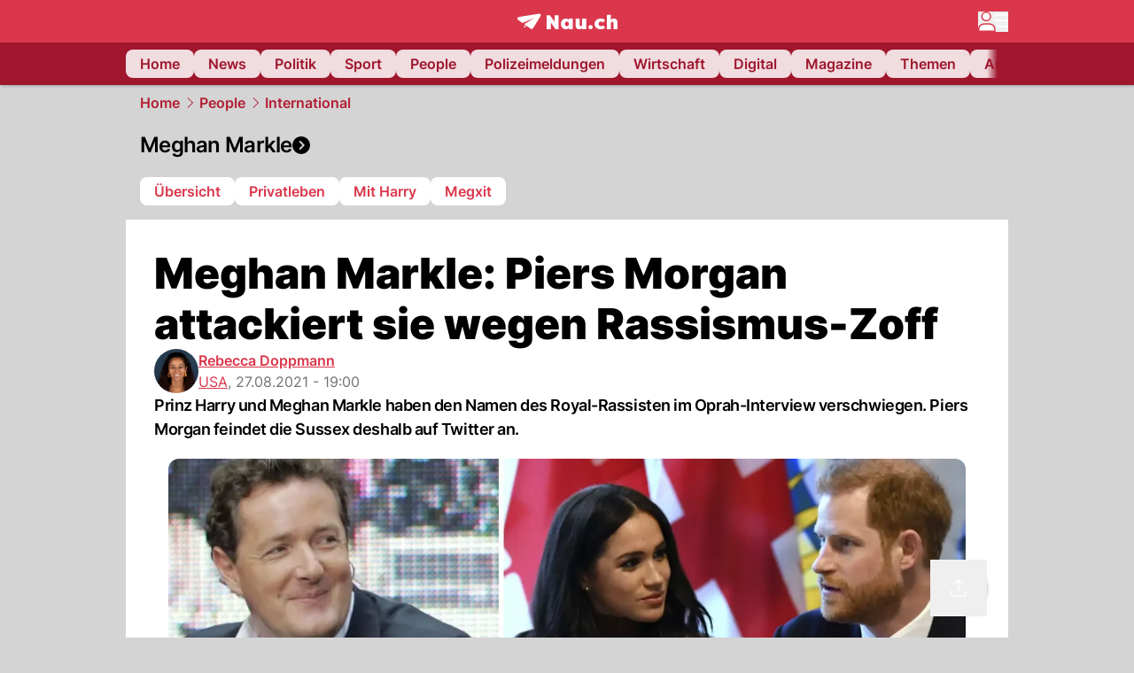

--- FILE ---
content_type: text/html; charset=utf-8
request_url: https://www.nau.ch/people/welt/meghan-markle-piers-morgan-attackiert-sie-wegen-rassismus-zoff-65990481
body_size: 63669
content:
<!DOCTYPE html><html lang="de-CH" q:render="ssr" q:route="[...path]" q:container="paused" q:version="1.16.1" q:base="/build/" q:locale="" q:manifest-hash="osf7y1" q:instance="bde8sbqibnh"><!--qv q:id=0 q:key=FXTb:zu_0--><!--qv q:id=1 q:key=MqmU:CQ_9--><!--qv q:s q:sref=1 q:key=--><head q:head><meta charset="utf-8" q:head><meta name="theme-color" content="var(--nau-theme-primary)" q:head><meta name="viewport" content="width=device-width, initial-scale=1.0, maximum-scale=1.0, user-scalable=no" q:head><link rel="preconnect" href="https://api.nau.ch" q:head><link rel="preconnect" href="https://c.nau.ch" q:head><link rel="preconnect" href="https://stats.g.doubleclick.net" q:head><link rel="preconnect" href="https://onesignal.com" q:head><link rel="preconnect" href="https://ping.chartbeat.net" q:head><link rel="preload" href="/fonts/inter-v13-latin-regular.woff2" as="font" type="font/woff2" crossOrigin="anonymous" q:head><link rel="preload" href="/fonts/inter-v13-latin-600.woff2" as="font" type="font/woff2" crossOrigin="anonymous" q:head><link rel="preload" href="/fonts/inter-v13-latin-900.woff2" as="font" type="font/woff2" crossOrigin="anonymous" q:head><!--qv q:id=2 q:key=vtfi:CQ_0--><!--qv q:key=Cf_5--><link key="ati57x57" rel="apple-touch-icon" sizes="57x57" href="/static/frontpage/apple-touch-icon-57x57.png?v=0.0.0" q:key="ati57x57" q:head><link key="ati60x60" rel="apple-touch-icon" sizes="60x60" href="/static/frontpage/apple-touch-icon-60x60.png?v=0.0.0" q:key="ati60x60" q:head><link key="ati72x72" rel="apple-touch-icon" sizes="72x72" href="/static/frontpage/apple-touch-icon-72x72.png?v=0.0.0" q:key="ati72x72" q:head><link key="ati76x76" rel="apple-touch-icon" sizes="76x76" href="/static/frontpage/apple-touch-icon-76x76.png?v=0.0.0" q:key="ati76x76" q:head><link key="ati114x114" rel="apple-touch-icon" sizes="114x114" href="/static/frontpage/apple-touch-icon-114x114.png?v=0.0.0" q:key="ati114x114" q:head><link key="ati120x120" rel="apple-touch-icon" sizes="120x120" href="/static/frontpage/apple-touch-icon-120x120.png?v=0.0.0" q:key="ati120x120" q:head><link key="ati144x144" rel="apple-touch-icon" sizes="144x144" href="/static/frontpage/apple-touch-icon-144x144.png?v=0.0.0" q:key="ati144x144" q:head><link key="ati152x152" rel="apple-touch-icon" sizes="152x152" href="/static/frontpage/apple-touch-icon-152x152.png?v=0.0.0" q:key="ati152x152" q:head><link key="ati180x180" rel="apple-touch-icon" sizes="180x180" href="/static/frontpage/apple-touch-icon-180x180.png?v=0.0.0" q:key="ati180x180" q:head><link key="icon36x36" rel="icon" type="image/png" sizes="36x36" href="/static/frontpage/android-chrome-36x36.png?v=0.0.0" q:key="icon36x36" q:head><link key="icon96x96" rel="icon" type="image/png" sizes="48x48" href="/static/frontpage/android-chrome-48x48.png?v=0.0.0" q:key="icon96x96" q:head><link key="icon57x57" rel="icon" type="image/png" sizes="96x96" href="/static/frontpage/favicon-96x96.png?v=0.0.0" q:key="icon57x57" q:head><link key="icon144x144" rel="icon" type="image/png" sizes="144x144" href="/static/frontpage/android-chrome-144x144.png?v=0.0.0" q:key="icon144x144" q:head><link key="icon192x192" rel="icon" type="image/png" sizes="192x192" href="/static/frontpage/android-chrome-192x192.png?v=0.0.0" q:key="icon192x192" q:head><link key="icon16x16" rel="icon" type="image/png" sizes="16x16" href="/static/frontpage/favicon-16x16.png?v=0.0.0" q:key="icon16x16" q:head><link key="icon32x32" rel="icon" type="image/png" sizes="32x32" href="/static/frontpage/favicon-32x32.png?v=0.0.0" q:key="icon32x32" q:head><link key="shortcuticon" rel="shortcut icon" type="image/x-icon" href="/static/frontpage/favicon.png?v=0.0.0" q:key="shortcuticon" q:head><link key="atsi320x460" rel="apple-touch-startup-image" type="image/x-icon" href="/static/frontpage/apple-touch-startup-image-320x460.png?v=0.0.0" media="(device-width: 320px) and (device-height: 480px) and (-webkit-device-pixel-ratio: 1)" q:key="atsi320x460" q:head><link key="atsi640x920" rel="apple-touch-startup-image" type="image/x-icon" href="/static/frontpage/apple-touch-startup-image-640x920.png?v=0.0.0" media="(device-width: 320px) and (device-height: 480px) and (-webkit-device-pixel-ratio: 2)" q:key="atsi640x920" q:head><link key="atsi640x1096" rel="apple-touch-startup-image" type="image/x-icon" href="/static/frontpage/apple-touch-startup-image-640x1096.png?v=0.0.0" media="(device-width: 320px) and (device-height: 568px) and (-webkit-device-pixel-ratio: 2)" q:key="atsi640x1096" q:head><link key="atsi748x1024" rel="apple-touch-startup-image" type="image/x-icon" href="/static/frontpage/apple-touch-startup-image-748x1024.png?v=0.0.0" media="(device-width: 768px) and (device-height: 1024px) and (-webkit-device-pixel-ratio: 1) and (orientation: landscape)" q:key="atsi748x1024" q:head><link key="atsi750x1024" rel="apple-touch-startup-image" type="image/x-icon" href="/static/frontpage/apple-touch-startup-image-750x1024.png?v=0.0.0" media="" q:key="atsi750x1024" q:head><link key="atsi750x1294" rel="apple-touch-startup-image" type="image/x-icon" href="/static/frontpage/apple-touch-startup-image-750x1294.png?v=0.0.0" media="(device-width: 375px) and (device-height: 667px) and (-webkit-device-pixel-ratio: 2)" q:key="atsi750x1294" q:head><link key="atsi768x1004" rel="apple-touch-startup-image" type="image/x-icon" href="/static/frontpage/apple-touch-startup-image-768x1004.png?v=0.0.0" media="(device-width: 768px) and (device-height: 1024px) and (-webkit-device-pixel-ratio: 1) and (orientation: portrait)" q:key="atsi768x1004" q:head><link key="atsi1182x2208" rel="apple-touch-startup-image" type="image/x-icon" href="/static/frontpage/apple-touch-startup-image-1182x2208.png?v=0.0.0" media="(device-width: 414px) and (device-height: 736px) and (-webkit-device-pixel-ratio: 3) and (orientation: landscape)" q:key="atsi1182x2208" q:head><link key="atsi1242x2148" rel="apple-touch-startup-image" type="image/x-icon" href="/static/frontpage/apple-touch-startup-image-1242x2148.png?v=0.0.0" media="(device-width: 414px) and (device-height: 736px) and (-webkit-device-pixel-ratio: 3) and (orientation: portrait)" q:key="atsi1242x2148" q:head><link key="atsi1496x2048" rel="apple-touch-startup-image" type="image/x-icon" href="/static/frontpage/apple-touch-startup-image-1496x2048.png?v=0.0.0" media="(device-width: 768px) and (device-height: 1024px) and (-webkit-device-pixel-ratio: 2) and (orientation: landscape)" q:key="atsi1496x2048" q:head><link key="atsi1536x2008" rel="apple-touch-startup-image" type="image/x-icon" href="/static/frontpage/apple-touch-startup-image-1536x2008.png?v=0.0.0" media="(device-width: 768px) and (device-height: 1024px) and (-webkit-device-pixel-ratio: 2) and (orientation: portrait)" q:key="atsi1536x2008" q:head><link key="manifest" rel="manifest" href="/static/frontpage/manifest.json?v=0.0.0" q:key="manifest" q:head><meta name="viewport" content="width=device-width, initial-scale=1.0" q:head><meta name="mobile-web-app-capable" content="yes" key="mobile-web-app-capable" q:key="mobile-web-app-capable" q:head><meta name="apple-mobile-web-app-capable" content="yes" key="apple-mobile-web-app-capable" q:key="apple-mobile-web-app-capable" q:head><meta name="msapplication-TileColor" content="#DA374C" key="msapplication-TileColor" q:key="msapplication-TileColor" q:head><meta name="theme-color" content="#DA374C" key="theme-color" q:key="theme-color" q:head><meta name="apple-mobile-web-app-status-bar-style" content="#DA374C" key="apple-mobile-web-app-status-bar-style" q:key="apple-mobile-web-app-status-bar-style" q:head><meta name="msapplication-config" content="/static/frontpage/browserconfig.xml?v=0.0.0" key="msapplication-config" q:key="msapplication-config" q:head><meta name="msapplication-TileImage" content="/static/frontpage/mstile-150x150.png?v=0.0.0" key="msapplication-TileImage" q:key="msapplication-TileImage" q:head><meta name="msapplication-square70x70logo" content="/static/frontpage/mstile-70x70.png?v=0.0.0" key="msapplication-square70x70logo" q:key="msapplication-square70x70logo" q:head><meta name="msapplication-square150x150logo" content="/static/frontpage/mstile-150x150.png?v=0.0.0" key="msapplication-square150x150logo" q:key="msapplication-square150x150logo" q:head><meta name="msapplication-wide310x150logo" content="/static/frontpage/mstile-310x150.png?v=0.0.0" key="msapplication-wide310x150logo" q:key="msapplication-wide310x150logo" q:head><meta name="msapplication-square310x310logo" content="/static/frontpage/mstile-310x310.png?v=0.0.0" key="msapplication-square310x310logo" q:key="msapplication-square310x310logo" q:head><script q:head>window._env={"PUBLIC_MAINBG_COLOR":"#d4d4d4","PUBLIC_ACCENT_COLOR":"#B10049","PUBLIC_PRIMARY_HUE":"256.53","PUBLIC_LOGIN_SCHEME":"nauch-app://","PUBLIC_PRIMARY_COLOR":"#DA374C","PUBLIC_APP_VERSION":"mag-v9.46.14","PUBLIC_LOGIN_AUTHORITY":"https://auth.nau.ch/realms/nau","PUBLIC_STATIC_DOMAIN":"https://www.nau.ch","PUBLIC_SPACING_VALUE":"16px","PUBLIC_SECONDARY_COLOR_STOP":"600","PUBLIC_ENABLE_USER_THEMES":"true","PUBLIC_LOGIN_CLIENT_ID":"frontpage","PUBLIC_APP_NAME":"Nau.ch","PUBLIC_SECONDARY_HUE":"206.64","PUBLIC_ORIGIN":"https://www.nau.ch","PUBLIC_SECONDARY_COLOR":"#9f162d","PUBLIC_PLAUSIBLE_SCRIPT":"https://t.nau.ch/js/script.js","PUBLIC_ICON_PATH":"/app/apps/icons","PUBLIC_QWIK_INSIGHTS_KEY":"7a050n3k6s","PUBLIC_APP":"frontpage","PUBLIC_TOPIC":"frontpage","PUBLIC_ROUNDED_CORNERS":"null","PUBLIC_USE_HTTP_CACHE":"true","PUBLIC_CARDBG_COLOR_DARK":"#1c2731","PUBLIC_BREADCRUMB_COLOR":"#B21F33","PUBLIC_APP_PATH":"/frontpage","PUBLIC_API_BASE_URL":"https://api.nau.ch","PUBLIC_USE_HTTP_LOG":"null","PUBLIC_PLAUSIBLE_DOMAIN":"nau.ch","PUBLIC_ROOT_URL":"https://www.nau.ch","PUBLIC_CHECK_VERSION_AFTER_MS":"60000","PUBLIC_GTM_ID":"GTM-WBWRFX6P","PUBLIC_CARDBG_COLOR":"#FFFFFF","PUBLIC_ONESIGNAL_APPID":"fab75e22-b5c5-4a61-a0c0-ee2779e16b8e","PUBLIC_ONESIGNAL_SAFARI_WEB_ID":"web.onesignal.auto.40785b5b-169b-4884-a5e0-8aeabe17c634","PUBLIC_ACCENT_COLOR_STOP":"600","PUBLIC_PRIMARY_COLOR_STOP":"500","PUBLIC_MAINBG_COLOR_DARK":"#0d141c","PUBLIC_ACCENT_HUE":"123.01","PUBLIC_ICON_VERSION":"0.8.15","PUBLIC_ONESIGNAL_ENABLE_NOTIFY_BUTTON":"false","PUBLIC_ONESIGNAL_TIME_DELAY":"10"}</script><script src="https://t.nau.ch/js/script.js" data-domain="nau.ch" defer q:id="3" q:head></script><script q:id="4" q:head>window.OneSignalDeferred = window.OneSignalDeferred || [];</script><script src="/scripts/onesignal-init.js?mag-v9.46.14" defer on:load="q-BQEad8Fe.js#s_L4uxOH4VS6E" q:id="5" q:head></script><!--qv q:key=Cf_2--><title q:key="Cf_0" q:head>Meghan Markle: Piers Morgan attackiert sie wegen Rassismus-Zoff | Nau.ch</title><link rel="alternate" content="ch.nau.app" q:key="0" q:head><link rel="canonical" href="https://www.nau.ch/people/welt/meghan-markle-piers-morgan-attackiert-sie-wegen-rassismus-zoff-65990481" q:key="1" q:head><link rel="preload" as="image" type="image/avif" fetchpriority="high" imagesrcset="https://c.nau.ch/i/pyveA/340/meghan-markle.avif 340w, https://c.nau.ch/i/pyveA/680/meghan-markle.avif 680w, https://c.nau.ch/i/pyveA/900/meghan-markle.avif 900w, https://c.nau.ch/i/pyveA/1360/meghan-markle.avif 1360w, https://c.nau.ch/i/pyveA/1800/meghan-markle.avif 1800w" href="https://c.nau.ch/i/pyveA/900/meghan-markle.avif" q:key="2" q:head><meta property="og:site_name" content="Nau" q:key="0" q:head><meta name="apple-itunes-app" content="app-id=1282998699" q:key="1" q:head><meta name="robots" content="max-image-preview:large" q:key="2" q:head><meta name="twitter:card" content="summary_large_image" q:key="3" q:head><meta name="twitter:site" content="@nau_live" q:key="4" q:head><meta name="twitter:creator" content="@nau_live" q:key="5" q:head><meta property="og:title" content="Meghan Markle: Piers Morgan attackiert sie wegen Rassismus-Zoff | Nau.ch" q:key="6" q:head><meta name="twitter:title" content="Meghan Markle: Piers Morgan attackiert sie wegen Rassismus-Zoff | Nau.ch" q:key="7" q:head><meta property="og:title" content="Meghan Markle: Piers Morgan attackiert sie wegen Rassismus-Zoff" q:key="8" q:head><meta property="og:description" content="Prinz Harry und Meghan Markle haben den Namen des Royal-Rassisten im Oprah-Interview verschwiegen. Piers Morgan feindet die Sussex deshalb auf Twitter an." q:key="9" q:head><meta property="og:site_name" content="Nau" q:key="10" q:head><meta property="og:image" content="https://c.nau.ch/i/pyveA/1360/680/meghan-markle.jpg" q:key="11" q:head><meta property="og:image:alt" content="meghan markle" q:key="12" q:head><meta property="og:image:width" content="1360" q:key="13" q:head><meta property="og:image:height" content="680" q:key="14" q:head><meta property="og:url" content="https://www.nau.ch/people/welt/meghan-markle-piers-morgan-attackiert-sie-wegen-rassismus-zoff-65990481" q:key="15" q:head><meta property="og:type" content="article" q:key="16" q:head><meta property="article:published_time" content="2021-08-27T17:00:01+00:00" q:key="17" q:head><meta property="article:modified_time" content="2023-04-13T12:30:53+00:00" q:key="18" q:head><meta property="article:author" content="Rebecca Doppmann" q:key="19" q:head><meta property="fb:app_id" content="1884799398427648" q:key="20" q:head><meta name="twitter:card" content="summary_large_image" q:key="21" q:head><meta name="twitter:site" content="@nau_live" q:key="22" q:head><meta name="twitter:creator" content="@nau_live" q:key="23" q:head><meta name="twitter:title" content="Meghan Markle: Piers Morgan attackiert sie wegen Rassismus-Zoff" q:key="24" q:head><meta name="twitter:description" content="Prinz Harry und Meghan Markle haben den Namen des Royal-Rassisten im Oprah-Interview verschwiegen. Piers Morgan feindet die Sussex deshalb auf Twitter an." q:key="25" q:head><meta name="twitter:image" content="https://c.nau.ch/i/pyveA/1360/680/meghan-markle.jpg" q:key="26" q:head><meta name="twitter:image:alt" content="meghan markle" q:key="27" q:head><meta name="description" content="Prinz Harry und Meghan Markle haben den Namen des Royal-Rassisten im Oprah-Interview verschwiegen. Piers Morgan feindet die Sussex deshalb auf Twitter an." q:key="28" q:head><meta name="keywords" content="Oprah Winfrey,Meghan Markle,Prinz Hary,finding freedom,Sussex,royals,piers morgan" q:key="29" q:head><meta name="news_keywords" content="Oprah Winfrey,Meghan Markle,Prinz Hary,finding freedom,Sussex,royals,piers morgan" q:key="30" q:head><meta name="robots" content="max-image-preview:large" q:key="31" q:head><meta itemprop="datePublished" content="2021-08-27T17:00:01+00:00" q:key="32" q:head><meta name="date" content="2021-08-27T17:00:01+00:00" q:key="33" q:head><meta name="contentDate" content="20210827" q:key="34" q:head><meta itemprop="dateModified" content="2023-04-13T12:30:53+00:00" q:key="35" q:head><meta property="author" content="Rebecca Doppmann" q:key="36" q:head><script type="application/ld+json" q:key="0" q:head>{"@context":"https://schema.org","@type":"Organization","name":"Nau.ch","logo":{"@type":"ImageObject","url":"https://www.nau.ch/amp/logo.png","width":350,"height":60},"url":"https://www.nau.ch/"}</script><script type="application/ld+json" q:key="1" q:head>{"@context":"http://schema.org","@type":"BreadcrumbList","itemListElement":[{"@type":"ListItem","position":1,"item":{"@id":"/","name":"Home"}},{"@type":"ListItem","position":2,"item":{"@id":"/people","name":"People"}},{"@type":"ListItem","position":3,"item":{"@id":"/people/welt","name":"International"}}]}</script><script type="application/ld+json" q:key="2" q:head>{"@context":"http://schema.org","@type":"NewsArticle","isAccessibleForFree":true,"mainEntityOfPage":{"@type":"WebPage","@id":"https://www.nau.ch"},"headline":"Meghan Markle: Piers Morgan attackiert sie wegen Rassismus-Zoff","image":{"@type":"ImageObject","url":"https://c.nau.ch/i/pyveA/1360/meghan-markle.jpg","width":1360,"height":680},"datePublished":"2021-08-27T17:00:01+00:00","dateModified":"2023-04-13T12:30:53+00:00","author":[[{"@type":"Person","name":"Rebecca Doppmann","url":"https://www.nau.ch/profile/265026"}]],"publisher":{"@context":"https://schema.org","@type":"Organization","name":"Nau.ch","logo":{"@type":"ImageObject","url":"https://www.nau.ch/amp/logo.png","width":350,"height":60},"url":"https://www.nau.ch/"},"description":"Prinz Harry und Meghan Markle haben den Namen des Royal-Rassisten im Oprah-Interview verschwiegen. Piers Morgan feindet die Sussex deshalb auf Twitter an."}</script><!--/qv--><!--/qv--><!--/qv--><!--qv q:key=CQ_1--><script type="text/javascript" q:key="Eh_0" q:head> const staticPaths = ['/_sitemap', '/archiv/', '/profile/edit', '/profile/push', '/themen', '/.well-known', '/flash/']; const isStaticPath = (url) => staticPaths.some(path => url.startsWith(path));  const originalFetch = window.fetch;  window.fetch = (url, options = {}) => { if (url.toString().includes('/q-data.json') && !isStaticPath(url.toString())) { console.debug('Preventing q-data.json request for ' + url.toString());  return Promise.resolve( new Response( JSON.stringify({ _entry: '4', _objs: [ {}, '\u0001', 200, url.toString().replace('q-data.json', ''), { loaders: '0', action: '1', status: '2', href: '3', redirect: '1', isRewrite: '1', }, ], }), { headers: { 'Content-Type': 'application/json' } }, ), ); }  return originalFetch(url, options); }; </script><!--/qv--><script q:head>if (localStorage.theme === 'dark'||(!('theme' in localStorage) && window.matchMedia('(prefers-color-scheme: dark)').matches && localStorage['nau-logged-in'] === 'true')) document.documentElement.classList.add('dark'); </script><script q:head>window.globTarget = {
                            targeting: 'sys_firstimp',
                            dark: document.documentElement.classList.contains('dark') ? 'true' : 'false',
                            app_platform: /NauWebView/i.test(navigator.userAgent) ? 'app': 'pwa'
                        }
                    </script><script q:head>
                    window.googlefc = window.googlefc || {};
                    window.googlefc.ccpa = window.googlefc.ccpa || {};
                    window.googlefc.callbackQueue = window.googlefc.callbackQueue || [];

                    let lsName = 'nau:consent'

                    window.getCookie = (cName) => {
                        const name = cName + '=';
                        const cDecoded = decodeURIComponent(document.cookie);
                        const cArr = cDecoded.split('; ');
                        let res;
                        cArr.forEach(val => {
                            if (val.indexOf(name) === 0) res = val.substring(name.length);
                        });
                        return res;
                    };

                    window.storeCookie = (name, content, domain, path) => {
                        const c = { n: name, c: content, d: domain, p: path };
                        window.setTimeout(() => {
                            window.localStorage.setItem(lsName, JSON.stringify(c))
                        });
                        return c;
                    };

                    window.updateConsent = (n, c, h, p) => {
                        window.setTimeout(() => {
                            const d = new Date();
                            d.setMonth(d.getMonth() + 1);
                            document.cookie = n+'='+c+';domain='+h+';path='+p+';expires='+d.toUTCString();
                        });
                    };

                    const handleIOSConsent = () => {
                        const n = 'FCCDCF';
                        const fccdcf = window.getCookie(n);
                        if (fccdcf === undefined) {
                            const stored = window.localStorage.getItem(lsName);
                            if (stored !== null) {
                                const restored = JSON.parse(stored);

                                window.updateConsent(restored.n, restored.c, restored.d, restored.p);
                            } else {
                                googlefc.callbackQueue.push({
                                    'CONSENT_DATA_READY':
                                    () => {
                                        const c = window.getCookie(n);
                                        const u = new URL(window.location.href);
                                        const stored = window.storeCookie("FCCDCF", c, u.host.substring(u.host.indexOf('.')), '/')
                                        window.updateConsent(stored.n, stored.c, stored.d, stored.p);
                                    }
                                });
                            }
                        } else {
                            const stored = window.localStorage.getItem(lsName);
                            if (stored !== null) {
                                const restored = JSON.parse(stored);

                                window.updateConsent(restored.n, restored.c, restored.d, restored.p);
                            } else {
                                const u = new URL(window.location.href);
                                window.storeCookie(n, fccdcf, u.host.substring(u.host.indexOf('.')), '/')
                            }
                        }
                    }

                    const isWebkit = "GestureEvent" in window
                    const ios18 = /iOS|iPhone|iPad|iPod/i.test(navigator.userAgent) && window.CSS && CSS.supports("content-visibility", "visible");
                    const safariVersion = !/Version\/[A-Za-z0-9\.]+/gm.test(navigator.userAgent) ? -1 : parseInt(navigator.userAgent.match(/Version\/[A-Za-z0-9\.]+/gm)[0].split('/')[1])

                    if (isWebkit && (ios18 || safariVersion >= 11 || window.globTarget.app_platform === 'app')) {
                        handleIOSConsent();
                    }

                    googlefc.callbackQueue.push({
                        'CONSENT_DATA_READY':
                        () => {
                            setTimeout(() => {
                                window.inappwebview('handleTrackingConsent', window.googlefc.getAllowAdsStatus());
                            });
                        }
                    });
                </script><script q:head>window.inappwebview = (name, ...args) => {
                        if (window.zikzak_inappwebview !== undefined) {
                            return window.zikzak_inappwebview.callHandler(name, ...args);
                        } else if (window.flutter_inappwebview !== undefined) {
                            return window.flutter_inappwebview.callHandler(name, ...args);
                        }
                    }</script><script q:key="CQ_3" q:head>
                        const THEMES = [
                            ['#C2FFF9', '#85FFF3', '#4DFFED', '#0FFFE7', '#00D1BC', '#009688', '#007065', '#004D45', '#002420'],
                            ['#CBDEFB', '#97BDF7', '#639DF2', '#2F7CEE', '#115FD4', '#0D47A1', '#0A377B', '#062450', '#03132A'],
                            ['#DCE0E5', '#B9C1CB', '#98A4B3', '#758599', '#596778', '#3F4955', '#303740', '#21262C', '#0F1215'],
                        ];

                        const SECONDARY = ['#007d72', '#0A3A85', '#333b45'];

                        window.applyTheme = function (selectedThemeId) {
                            if (selectedThemeId === null || selectedThemeId === undefined) return;

                            let style = document.getElementById('nau-theme');

                            if (selectedThemeId === 0) {
                                if (style !== null) style.remove();
                                window.inappwebview('setPrimaryColor', null);
                                return;
                            }

                            if (!style) {
                                style = document.createElement('style');
                                style.id = 'nau-theme';
                                document.getElementsByTagName('head')[0].appendChild(style);
                            }

                            style.innerHTML = `:root {
                                --external-theme-secondary: ${SECONDARY[selectedThemeId - 1]};
                                --external-theme-primary: ${THEMES[selectedThemeId - 1][5]};
                                ${THEMES[selectedThemeId - 1]?.map((val, index) => { return `--external-theme-primary-${(index + 1) * 100}: ${val};
`; }).join('')}
                                --breadcrumb-theme-color: ${THEMES[selectedThemeId - 1][5]};
                                }`;

                            window.inappwebview('setPrimaryColor', THEMES[selectedThemeId - 1][5]);
                        };

                        (() => {
                            const lsThemeSetting = window.localStorage.getItem('nau-accent-preference');
                            if (!lsThemeSetting) return;
                            const parsedTheme = parseFloat(lsThemeSetting);
                            if ([1, 2, 3].indexOf(parsedTheme) > -1) {
                                applyTheme(parsedTheme);
                            } else {
                                applyTheme(0);
                            }
                        })();
                    </script><!--qv q:key=DP_0--><style q:head>:root {
                --external-theme-cardbg: #FFFFFF; 
                --external-theme-cardbg-dark: #1c2731; 
                --external-theme-mainbg: #d4d4d4; 
                --external-theme-mainbg-dark: #0d141c; 
                --external-spacing: 16px; 
                --breadcrumb-color: #B21F33
            }</style><style q:key="0" q:head>:root {
            --external-theme-primary: #DA374C;
            --external-theme-secondary: #9f162d;
            --external-theme-accent: #B10049;

             --external-theme-primary-100: #FBE9EC;
--external-theme-primary-200: #F8D8DC;
--external-theme-primary-300: #F0ADB6;
--external-theme-primary-400: #E98694;
--external-theme-primary-500: #E26071;
--external-theme-primary-600: #DA374C;
--external-theme-primary-700: #AC2033;
--external-theme-primary-800: #741522;
--external-theme-primary-900: #380A10;
--external-theme-primary-undefined: #000000;
--external-theme-primary-undefined: #000000;


            --external-theme-secondary-100: #FCE9EC;
--external-theme-secondary-200: #F8CED5;
--external-theme-secondary-300: #F2A1AE;
--external-theme-secondary-400: #EB7084;
--external-theme-secondary-500: #E43E5A;
--external-theme-secondary-600: #CE1D3A;
--external-theme-secondary-700: #9F162D;
--external-theme-secondary-800: #6C0F1E;
--external-theme-secondary-900: #36070F;
--external-theme-secondary-undefined: #000000;
--external-theme-secondary-undefined: #000000;


            --external-theme-accent-100: #FFE5F0;
--external-theme-accent-200: #FFC7DE;
--external-theme-accent-300: #FF8FBE;
--external-theme-accent-400: #FF579D;
--external-theme-accent-500: #FF1F7C;
--external-theme-accent-600: #EB0062;
--external-theme-accent-700: #B10049;
--external-theme-accent-800: #750031;
--external-theme-accent-900: #3D001A;
--external-theme-accent-undefined: #000000;
--external-theme-accent-undefined: #000000;

        }</style><!--/qv--><link rel="modulepreload" href="/build/q-pLIxelCT.js"><script type="module" async="true" src="/build/q-pLIxelCT.js"></script><link rel="stylesheet" href="/assets/BqqpIi90-style.css"><link rel="modulepreload" href="/build/q-CmfOTBhc.js"><link rel="preload" href="/assets/BTQTahUO-bundle-graph.json" as="fetch" crossorigin="anonymous"><script type="module" async="true">let b=fetch("/assets/BTQTahUO-bundle-graph.json");import("/build/q-CmfOTBhc.js").then(({l})=>l("/build/",b));</script><link rel="modulepreload" href="/build/q-Cdks_e5t.js"><style q:style="pcisld-0" hidden>:root{view-transition-name:none}</style></head><body><noscript q:key="CQ_5"><iframe src="https://www.googletagmanager.com/ns.html?id=GTM-WBWRFX6P" height="0" width="0" style="display:none;visibility:hidden"></iframe></noscript><!--qv q:id=6 q:key=FF8B:CQ_6--><!--qv q:key=6b_2--><!--qv q:id=7 q:key=tTip:6b_0--><!--qv q:key=0Z_24--><!--qv q:key=0Z_1--><div class="z-1000 h-1 bg-gray-300 fixed top-0 left-0 w-full ease-in-out transition-opacity duration-200 opacity-0" on:qvisible="q-B8KJV5_Z.js#_hW[0]
q-C8SO3dEi.js#_hW[1]
q-Cu4OJaNW.js#_hW[2]
q-BQEad8Fe.js#_hW[3]
q-DAOLFEZA.js#_hW[4]
q-BQEad8Fe.js#_hW[5]
q-BQEad8Fe.js#_hW[6]
q-BQEad8Fe.js#_hW[7]
q-Ca1CinNi.js#_hW[8]
q-BcXD6WYU.js#_hW[9]" on-document:click="q-BQEad8Fe.js#s_WEHCTYiUM40[10]" on-document:qidle="q-BQEad8Fe.js#_hW[11]" on-document:keydown="q-C9R8Uu_7.js#s_t7KF1eMKXKk[10]" on-document:qinit="q-BQEad8Fe.js#_hW[12]" q:key="m3_0" q:id="8"><div id="loading-indicator" class="h-full bg-blue-500 transition-[width] duration-[1s] w-0"></div></div><!--/qv--><!--qv q:id=9 q:key=0ZzY:0Z_23--><div style="transform:unset;padding-bottom:unset" class="pb-bottomNavbarHeightMobile tablet:pb-0 transition-transform duration-0 relative" on:qvisible="q-BQEad8Fe.js#_hW[0]" on-window:resize="q-BQEad8Fe.js#s_QaOpeZVUrjA" q:key="Af_6" q:id="a"><!--qv q:s q:sref=9 q:key=background-link--><!--/qv--><!--qv q:s q:sref=9 q:key=bg-img--><!--/qv--><!--qv q:s q:sref=9 q:key=header--><header q:slot="header" id="header" class="col-span-full sticky top-0 z-90 nau-box-shadow"><!--qv q:id=2y q:key=vlSo:0Z_5--><!--qv q:key=Xd_7--><!--qv q:id=2z q:key=Ajoi:Xd_5--><div class="grid grid-cols-noHpAd hpAdRightMinScreenWidth:grid-cols-hpAdRight hpAdLeftMinScreenWidth:grid-cols-hpAdLeft bg-primary dark:bg-primary" q:key="Af_10" q:id="30"><aside class="pr-halfpageAdPadding flex-col col-start-2 hidden hpAdLeftMinScreenWidth:flex"><!--qv q:s q:sref=2z q:key=left--><span q:slot="left" on-document:qinit="q-BQEad8Fe.js#_hW[0]" q:id="31"></span><!--/qv--></aside><section class="col-start-3" q:id="32"><!--qv q:s q:sref=2z q:key=--><!--qv q:id=33 q:key=zbXE:Xd_4--><div id="navbar" class="flex justify-center text-white tablet:pt-0" on:qvisible="q-BQEad8Fe.js#_hW[0]" q:key="VJ_6" q:id="34"><div class="w-full max-w-screen-content h-12 flex items-center relative justify-center" q:id="35"><!--qv q:id=36 q:key=XsOY:VJ_4--><a aria-label="Zur Startseite von frontpage.nau.ch" href="/" preventdefault:click class="cursor-pointer cursor-pointer" on:click="q-BQEad8Fe.js#s_14NNkDGP5AU[0 1 2 3]" q:key="nR_3" q:id="37"><!--t=38--><!----><!--qv q:s q:sref=36 q:key=--><!--qv q:id=h7 q:key=Gvzs:VJ_2--><span class="[&amp;&gt;svg]:w-full [&amp;&gt;svg]:max-h-[40px]" q:key="dynamic" q:id="h8"><svg xmlns="http://www.w3.org/2000/svg" width="113" height="19" viewBox="0 0 113 18" role="img" aria-hidden="true" focusable="false">
    <path
        fill="#fff"
        d="M24.8 0h-.5c-.2 0-22 3.6-22.8 3.7S0 4.6 0 5.5c0 .5.2 1 .6 1.3l5.2 3.7 13.7-5.9-11.8 7.2 7.5 5.3c.3.2.6.2.9.2.6 0 1.2-.3 1.5-.8l8.6-13.8c.2-.3.3-.6.3-1 0-.9-.8-1.7-1.7-1.7zM7.7 15.6l2.2-1.1-2.2-1.6zM41.9 9l-5.2-7.3H33v15.7h4.7V9.9l5.2 7.5h3.7V1.7h-4.7zM58 7.1c-.6-1.1-1.8-1.7-3.4-1.7-3.1 0-5.5 2.6-5.5 6.1 0 3.6 2.4 6.1 5.5 6.1 1.5 0 2.7-.6 3.4-1.7v1.5h4.6V5.6H58v1.5zm-2.1 7c-1.3 0-2.2-1.1-2.2-2.6s.8-2.6 2.2-2.6 2.2 1.1 2.2 2.6-.8 2.6-2.2 2.6zM73.1 12c0 .9-.2 2-1.4 2s-1.4-1.1-1.4-2V5.6h-4.6v6.9c0 1.9.4 5.1 4.1 5.1 1.6 0 2.6-.6 3.3-1.7v1.5h4.6V5.6h-4.6V12zm21.2-3.1c.6 0 1.5.2 2.5 1L99 7.2c-1.3-1.3-3.2-1.8-5-1.8-4 0-6.9 2.7-6.9 6.1 0 3.4 2.9 6.1 6.9 6.1 1.7 0 3.7-.6 5-1.8l-2.2-2.7c-.9.8-1.9 1-2.5 1-1.5 0-2.6-1.1-2.6-2.6s1-2.6 2.6-2.6zm14.6-3.5c-1.6 0-2.6.6-3.3 1.7V1.2H101v16.2h4.6V11c0-.9.2-2 1.4-2s1.4 1.1 1.4 2v6.4h4.6v-6.9c0-1.9-.4-5.1-4.1-5.1zm-24.6 8.1c-.2-.2-.5-.4-.8-.5-.3-.1-.6-.2-.9-.2-.3 0-.6.1-.9.2-.3.1-.6.3-.8.5-.2.2-.4.5-.5.8-.1.3-.2.6-.2.9 0 .3.1.6.2.9.1.3.3.6.5.8.2.2.5.4.8.5.3.1.6.2.9.2.3 0 .6-.1.9-.2.3-.1.6-.3.8-.5.2-.2.4-.5.5-.8.1-.3.2-.6.2-.9 0-.3-.1-.6-.2-.9-.1-.4-.3-.6-.5-.8z"
    />
</svg>
</span><!--/qv--><span class="sr-only"><!--t=39-->frontpage.<!---->NAU.ch</span><!--/qv--></a><!--/qv--><!--qv q:s q:sref=33 q:key=nau-navbar-menu--><div q:slot="nau-navbar-menu" class="flex items-center gap-3 absolute right-0 invisible tablet:visible"><button type="button" title="Menü anzeigen" aria-label="Menü anzeigen" aria-haspopup="true" aria-controls="menu-modal" aria-expanded="false" id="menu-button" on:click="q-c4AWG9PR.js#s_0QdArnVLnts[0]" q:id="3a"><svg xmlns="http://www.w3.org/2000/svg" width="34" height="23" fill="none" aria-hidden="true" viewBox="0 0 34 23" q:key="Xd_3"><path fill="#fff" stroke="var(--nau-theme-primary)" stroke-width="1.5" d="M14.08 5.577c0 2.658-2.18 4.827-4.89 4.827S4.3 8.234 4.3 5.577 6.48.75 9.19.75c2.71 0 4.89 2.169 4.89 4.827Zm-1.777 8.442c3.214 0 5.836 2.068 6.478 4.74v.002c.002.008.011.064.023.195.011.128.022.294.033.488.02.387.039.87.053 1.359.016.519.027 1.038.034 1.447H.76c.007-.409.018-.928.034-1.447.014-.489.032-.972.054-1.36q.015-.293.033-.487c.011-.13.02-.187.022-.195v-.001c.642-2.673 3.264-4.74 6.479-4.74z"/><path fill="#fff" fill-rule="evenodd" d="M34 3.568a.863.863 0 0 1-.863.863h-14.38a.862.862 0 1 1 0-1.725h14.38c.477 0 .863.386.863.862M34 10.202a.863.863 0 0 1-.863.863h-14.38a.862.862 0 1 1 0-1.725h14.38c.477 0 .863.386.863.862M34 16.837a.863.863 0 0 1-.862.862H21.442a.863.863 0 0 1 0-1.725h11.696c.476 0 .862.386.862.863" clip-rule="evenodd"/></svg></button></div><!--/qv--></div></div><!--/qv--><!--/qv--></section><aside class="pl-halfpageAdPadding col-start-4 hidden hpAdRightMinScreenWidth:flex flex-col"><!--qv q:s q:sref=2z q:key=right--><span q:slot="right"></span><!--/qv--></aside></div><!--/qv--><!--qv q:id=3b q:key=Ajoi:Xd_6--><div class="grid grid-cols-noHpAd hpAdRightMinScreenWidth:grid-cols-hpAdRight hpAdLeftMinScreenWidth:grid-cols-hpAdLeft bg-secondary hidden tablet:grid" q:key="Af_10" q:id="3c"><aside class="pr-halfpageAdPadding flex-col col-start-2 hidden hpAdLeftMinScreenWidth:flex"><!--qv q:s q:sref=3b q:key=left--><span q:slot="left"></span><!--/qv--></aside><section class="col-start-3" q:id="3d"><!--qv q:s q:sref=3b q:key=--><nav class="px-3 desktop:px-0 py-2"><!--qv q:id=3e q:key=f0Xx:https://www.nau.ch/people/welt/meghan-markle-piers-morgan-attackiert-sie-wegen-rassismus-zoff-65990481--><div class="button-list w-full flex items-center justify-start max-w-full" on-window:resize="q-BQEad8Fe.js#s_xV7hbwuhigc[0 1]" on-document:qinit="q-BQEad8Fe.js#_hW[2]" q:key="oR_2" q:id="3f"><div class="shrink-1 w-full relative overflow-shadow -mx-3"><div data-scroller class="w-auto flex flex-row items-center gap-2 overflow-x-auto scrollbar-hidden px-3"><!--qv q:id=3g q:key=jera:0--><!--qv q:id=3h q:key=XsOY:RG_12--><a data-id="0" href="/" preventdefault:click title="Home" referrerPolicy="" rel="" class="flex items-center leading-none relative rounded-lg  justify-center text-secondary bg-white/85 dark:bg-neutral-800 dark:text-white dark:hover:bg-neutral-700 hover:bg-primary-100 font-semibold text-sm px-4 py-2 no-underline focus-underline cursor-pointer" on:click="q-BQEad8Fe.js#s_14NNkDGP5AU[0 1 2 3]" q:key="nR_3" q:id="3i"><!--t=3j--><!----><!--qv q:s q:sref=3h q:key=--><span class="inline-flex gap-2 items-center flex-nowrap whitespace-nowrap" q:id="3k"><span q:key="RG_8"><!--t=3l-->Home<!----></span><!--qv q:key=RG_10--><!--/qv--></span><!--/qv--></a><!--/qv--><!--/qv--><!--qv q:id=3m q:key=jera:1--><!--qv q:id=3n q:key=XsOY:RG_12--><a data-id="1" href="/news" preventdefault:click title="News" referrerPolicy="" rel="" class="flex items-center leading-none relative rounded-lg  justify-center text-secondary bg-white/85 dark:bg-neutral-800 dark:text-white dark:hover:bg-neutral-700 hover:bg-primary-100 font-semibold text-sm px-4 py-2 no-underline focus-underline cursor-pointer" on:click="q-BQEad8Fe.js#s_14NNkDGP5AU[0 1 2 3]" q:key="nR_3" q:id="3o"><!--t=3p--><!----><!--qv q:s q:sref=3n q:key=--><span class="inline-flex gap-2 items-center flex-nowrap whitespace-nowrap" q:id="3q"><span q:key="RG_8"><!--t=3r-->News<!----></span><!--qv q:key=RG_10--><!--/qv--></span><!--/qv--></a><!--/qv--><!--/qv--><!--qv q:id=3s q:key=jera:2--><!--qv q:id=3t q:key=XsOY:RG_12--><a data-id="2" href="/politik" preventdefault:click title="Politik" referrerPolicy="" rel="" class="flex items-center leading-none relative rounded-lg  justify-center text-secondary bg-white/85 dark:bg-neutral-800 dark:text-white dark:hover:bg-neutral-700 hover:bg-primary-100 font-semibold text-sm px-4 py-2 no-underline focus-underline cursor-pointer" on:click="q-BQEad8Fe.js#s_14NNkDGP5AU[0 1 2 3]" q:key="nR_3" q:id="3u"><!--t=3v--><!----><!--qv q:s q:sref=3t q:key=--><span class="inline-flex gap-2 items-center flex-nowrap whitespace-nowrap" q:id="3w"><span q:key="RG_8"><!--t=3x-->Politik<!----></span><!--qv q:key=RG_10--><!--/qv--></span><!--/qv--></a><!--/qv--><!--/qv--><!--qv q:id=3y q:key=jera:3--><!--qv q:id=3z q:key=XsOY:RG_12--><a data-id="3" href="/sport" preventdefault:click title="Sport" referrerPolicy="" rel="" class="flex items-center leading-none relative rounded-lg  justify-center text-secondary bg-white/85 dark:bg-neutral-800 dark:text-white dark:hover:bg-neutral-700 hover:bg-primary-100 font-semibold text-sm px-4 py-2 no-underline focus-underline cursor-pointer" on:click="q-BQEad8Fe.js#s_14NNkDGP5AU[0 1 2 3]" q:key="nR_3" q:id="40"><!--t=41--><!----><!--qv q:s q:sref=3z q:key=--><span class="inline-flex gap-2 items-center flex-nowrap whitespace-nowrap" q:id="42"><span q:key="RG_8"><!--t=43-->Sport<!----></span><!--qv q:key=RG_10--><!--/qv--></span><!--/qv--></a><!--/qv--><!--/qv--><!--qv q:id=44 q:key=jera:4--><!--qv q:id=45 q:key=XsOY:RG_12--><a data-id="4" href="/people" preventdefault:click title="People" referrerPolicy="" rel="" class="flex items-center leading-none relative rounded-lg  justify-center text-secondary bg-white/85 dark:bg-neutral-800 dark:text-white dark:hover:bg-neutral-700 hover:bg-primary-100 font-semibold text-sm px-4 py-2 no-underline focus-underline cursor-pointer" on:click="q-BQEad8Fe.js#s_14NNkDGP5AU[0 1 2 3]" q:key="nR_3" q:id="46"><!--t=47--><!----><!--qv q:s q:sref=45 q:key=--><span class="inline-flex gap-2 items-center flex-nowrap whitespace-nowrap" q:id="48"><span q:key="RG_8"><!--t=49-->People<!----></span><!--qv q:key=RG_10--><!--/qv--></span><!--/qv--></a><!--/qv--><!--/qv--><!--qv q:id=4a q:key=jera:5--><!--qv q:id=4b q:key=XsOY:RG_12--><a data-id="5" href="/news/polizeimeldungen" preventdefault:click title="Polizeimeldungen" referrerPolicy="" rel="" class="flex items-center leading-none relative rounded-lg  justify-center text-secondary bg-white/85 dark:bg-neutral-800 dark:text-white dark:hover:bg-neutral-700 hover:bg-primary-100 font-semibold text-sm px-4 py-2 no-underline focus-underline cursor-pointer" on:click="q-BQEad8Fe.js#s_14NNkDGP5AU[0 1 2 3]" q:key="nR_3" q:id="4c"><!--t=4d--><!----><!--qv q:s q:sref=4b q:key=--><span class="inline-flex gap-2 items-center flex-nowrap whitespace-nowrap" q:id="4e"><span q:key="RG_8"><!--t=4f-->Polizeimeldungen<!----></span><!--qv q:key=RG_10--><!--/qv--></span><!--/qv--></a><!--/qv--><!--/qv--><!--qv q:id=4g q:key=jera:6--><!--qv q:id=4h q:key=XsOY:RG_12--><a data-id="6" href="/news/wirtschaft" preventdefault:click title="Wirtschaft" referrerPolicy="" rel="" class="flex items-center leading-none relative rounded-lg  justify-center text-secondary bg-white/85 dark:bg-neutral-800 dark:text-white dark:hover:bg-neutral-700 hover:bg-primary-100 font-semibold text-sm px-4 py-2 no-underline focus-underline cursor-pointer" on:click="q-BQEad8Fe.js#s_14NNkDGP5AU[0 1 2 3]" q:key="nR_3" q:id="4i"><!--t=4j--><!----><!--qv q:s q:sref=4h q:key=--><span class="inline-flex gap-2 items-center flex-nowrap whitespace-nowrap" q:id="4k"><span q:key="RG_8"><!--t=4l-->Wirtschaft<!----></span><!--qv q:key=RG_10--><!--/qv--></span><!--/qv--></a><!--/qv--><!--/qv--><!--qv q:id=4m q:key=jera:7--><!--qv q:id=4n q:key=XsOY:RG_12--><a data-id="7" href="/news/digital" preventdefault:click title="Digital" referrerPolicy="" rel="" class="flex items-center leading-none relative rounded-lg  justify-center text-secondary bg-white/85 dark:bg-neutral-800 dark:text-white dark:hover:bg-neutral-700 hover:bg-primary-100 font-semibold text-sm px-4 py-2 no-underline focus-underline cursor-pointer" on:click="q-BQEad8Fe.js#s_14NNkDGP5AU[0 1 2 3]" q:key="nR_3" q:id="4o"><!--t=4p--><!----><!--qv q:s q:sref=4n q:key=--><span class="inline-flex gap-2 items-center flex-nowrap whitespace-nowrap" q:id="4q"><span q:key="RG_8"><!--t=4r-->Digital<!----></span><!--qv q:key=RG_10--><!--/qv--></span><!--/qv--></a><!--/qv--><!--/qv--><!--qv q:id=4s q:key=jera:8--><!--qv q:id=4t q:key=XsOY:RG_12--><a data-id="8" href="/magazine" preventdefault:click title="Magazine" referrerPolicy="" rel="" class="flex items-center leading-none relative rounded-lg  justify-center text-secondary bg-white/85 dark:bg-neutral-800 dark:text-white dark:hover:bg-neutral-700 hover:bg-primary-100 font-semibold text-sm px-4 py-2 no-underline focus-underline cursor-pointer" on:click="q-BQEad8Fe.js#s_14NNkDGP5AU[0 1 2 3]" q:key="nR_3" q:id="4u"><!--t=4v--><!----><!--qv q:s q:sref=4t q:key=--><span class="inline-flex gap-2 items-center flex-nowrap whitespace-nowrap" q:id="4w"><span q:key="RG_8"><!--t=4x-->Magazine<!----></span><!--qv q:key=RG_10--><!--/qv--></span><!--/qv--></a><!--/qv--><!--/qv--><!--qv q:id=4y q:key=jera:9--><!--qv q:id=4z q:key=XsOY:RG_12--><a data-id="9" href="/themen" preventdefault:click title="Themen" referrerPolicy="" rel="" class="flex items-center leading-none relative rounded-lg  justify-center text-secondary bg-white/85 dark:bg-neutral-800 dark:text-white dark:hover:bg-neutral-700 hover:bg-primary-100 font-semibold text-sm px-4 py-2 no-underline focus-underline cursor-pointer" on:click="q-BQEad8Fe.js#s_14NNkDGP5AU[0 1 2 3]" q:key="nR_3" q:id="50"><!--t=51--><!----><!--qv q:s q:sref=4z q:key=--><span class="inline-flex gap-2 items-center flex-nowrap whitespace-nowrap" q:id="52"><span q:key="RG_8"><!--t=53-->Themen<!----></span><!--qv q:key=RG_10--><!--/qv--></span><!--/qv--></a><!--/qv--><!--/qv--><!--qv q:id=54 q:key=jera:10--><!--qv q:id=55 q:key=XsOY:RG_12--><a data-id="10" href="/lifestyle/auto" preventdefault:click title="Auto" referrerPolicy="" rel="" class="flex items-center leading-none relative rounded-lg  justify-center text-secondary bg-white/85 dark:bg-neutral-800 dark:text-white dark:hover:bg-neutral-700 hover:bg-primary-100 font-semibold text-sm px-4 py-2 no-underline focus-underline cursor-pointer" on:click="q-BQEad8Fe.js#s_14NNkDGP5AU[0 1 2 3]" q:key="nR_3" q:id="56"><!--t=57--><!----><!--qv q:s q:sref=55 q:key=--><span class="inline-flex gap-2 items-center flex-nowrap whitespace-nowrap" q:id="58"><span q:key="RG_8"><!--t=59-->Auto<!----></span><!--qv q:key=RG_10--><!--/qv--></span><!--/qv--></a><!--/qv--><!--/qv--><!--qv q:id=5a q:key=jera:11--><!--qv q:id=5b q:key=XsOY:RG_12--><a data-id="11" href="/sport/matchcenter" preventdefault:click title="Matchcenter" referrerPolicy="" rel="" class="flex items-center leading-none relative rounded-lg  justify-center text-secondary bg-white/85 dark:bg-neutral-800 dark:text-white dark:hover:bg-neutral-700 hover:bg-primary-100 font-semibold text-sm px-4 py-2 no-underline focus-underline cursor-pointer" on:click="q-BQEad8Fe.js#s_14NNkDGP5AU[0 1 2 3]" q:key="nR_3" q:id="5c"><!--t=5d--><!----><!--qv q:s q:sref=5b q:key=--><span class="inline-flex gap-2 items-center flex-nowrap whitespace-nowrap" q:id="5e"><span q:key="RG_8"><!--t=5f-->Matchcenter<!----></span><!--qv q:key=RG_10--><!--/qv--></span><!--/qv--></a><!--/qv--><!--/qv--><!--qv q:id=5g q:key=jera:12--><!--qv q:id=5h q:key=XsOY:RG_12--><a data-id="12" href="/news/videos" preventdefault:click title="Videos" referrerPolicy="" rel="" class="flex items-center leading-none relative rounded-lg  justify-center text-secondary bg-white/85 dark:bg-neutral-800 dark:text-white dark:hover:bg-neutral-700 hover:bg-primary-100 font-semibold text-sm px-4 py-2 no-underline focus-underline cursor-pointer" on:click="q-BQEad8Fe.js#s_14NNkDGP5AU[0 1 2 3]" q:key="nR_3" q:id="5i"><!--t=5j--><!----><!--qv q:s q:sref=5h q:key=--><span class="inline-flex gap-2 items-center flex-nowrap whitespace-nowrap" q:id="5k"><span q:key="RG_8"><!--t=5l-->Videos<!----></span><!--qv q:key=RG_10--><!--/qv--></span><!--/qv--></a><!--/qv--><!--/qv--><!--qv q:id=5m q:key=jera:13--><!--qv q:id=5n q:key=XsOY:RG_12--><a data-id="13" href="/news/mehr-plus" preventdefault:click title="Nau Plus" referrerPolicy="" rel="" class="flex items-center leading-none relative rounded-lg  justify-center text-secondary bg-white/85 dark:bg-neutral-800 dark:text-white dark:hover:bg-neutral-700 hover:bg-primary-100 font-semibold text-sm px-4 py-2 no-underline focus-underline cursor-pointer" on:click="q-BQEad8Fe.js#s_14NNkDGP5AU[0 1 2 3]" q:key="nR_3" q:id="5o"><!--t=5p--><!----><!--qv q:s q:sref=5n q:key=--><span class="inline-flex gap-2 items-center flex-nowrap whitespace-nowrap" q:id="5q"><span q:key="RG_8"><!--t=5r-->Nau Plus<!----></span><!--qv q:key=RG_10--><!--/qv--></span><!--/qv--></a><!--/qv--><!--/qv--><!--qv q:id=5s q:key=jera:14--><!--qv q:id=5t q:key=XsOY:RG_12--><a data-id="14" href="/lifestyle" preventdefault:click title="Lifestyle" referrerPolicy="" rel="" class="flex items-center leading-none relative rounded-lg  justify-center text-secondary bg-white/85 dark:bg-neutral-800 dark:text-white dark:hover:bg-neutral-700 hover:bg-primary-100 font-semibold text-sm px-4 py-2 no-underline focus-underline cursor-pointer" on:click="q-BQEad8Fe.js#s_14NNkDGP5AU[0 1 2 3]" q:key="nR_3" q:id="5u"><!--t=5v--><!----><!--qv q:s q:sref=5t q:key=--><span class="inline-flex gap-2 items-center flex-nowrap whitespace-nowrap" q:id="5w"><span q:key="RG_8"><!--t=5x-->Lifestyle<!----></span><!--qv q:key=RG_10--><!--/qv--></span><!--/qv--></a><!--/qv--><!--/qv--><!--qv q:id=5y q:key=jera:15--><!--qv q:id=5z q:key=XsOY:RG_12--><a data-id="15" href="/news/games" preventdefault:click title="Games" referrerPolicy="" rel="" class="flex items-center leading-none relative rounded-lg  justify-center text-secondary bg-white/85 dark:bg-neutral-800 dark:text-white dark:hover:bg-neutral-700 hover:bg-primary-100 font-semibold text-sm px-4 py-2 no-underline focus-underline cursor-pointer" on:click="q-BQEad8Fe.js#s_14NNkDGP5AU[0 1 2 3]" q:key="nR_3" q:id="60"><!--t=61--><!----><!--qv q:s q:sref=5z q:key=--><span class="inline-flex gap-2 items-center flex-nowrap whitespace-nowrap" q:id="62"><span q:key="RG_8"><!--t=63-->Games<!----></span><!--qv q:key=RG_10--><!--/qv--></span><!--/qv--></a><!--/qv--><!--/qv--><!--qv q:id=64 q:key=jera:16--><!--qv q:id=65 q:key=XsOY:RG_12--><a data-id="16" href="/news/stimmen-der-schweiz" preventdefault:click title="Stimmen der Schweiz" referrerPolicy="" rel="" class="flex items-center leading-none relative rounded-lg  justify-center text-secondary bg-white/85 dark:bg-neutral-800 dark:text-white dark:hover:bg-neutral-700 hover:bg-primary-100 font-semibold text-sm px-4 py-2 no-underline focus-underline cursor-pointer" on:click="q-BQEad8Fe.js#s_14NNkDGP5AU[0 1 2 3]" q:key="nR_3" q:id="66"><!--t=67--><!----><!--qv q:s q:sref=65 q:key=--><span class="inline-flex gap-2 items-center flex-nowrap whitespace-nowrap" q:id="68"><span q:key="RG_8"><!--t=69-->Stimmen der Schweiz<!----></span><!--qv q:key=RG_10--><!--/qv--></span><!--/qv--></a><!--/qv--><!--/qv--></div></div></div><!--/qv--></nav><!--/qv--></section><aside class="pl-halfpageAdPadding col-start-4 hidden hpAdRightMinScreenWidth:flex flex-col"><!--qv q:s q:sref=3b q:key=right--><span q:slot="right"></span><!--/qv--></aside></div><!--/qv--><!--/qv--><!--/qv--></header><!--/qv--><!--qv q:s q:sref=9 q:key=--><!--qv q:id=b q:key=mBvD:0Z_3--><!--/qv--><!--qv q:id=c q:key=77yg:0Z_4--><div class="fixed z-1000 top-16 right-0 transition-all duration-200" q:key="pG_1" q:id="d"></div><!--/qv--><!--qv q:id=e q:key=Ajoi:0Z_10--><div mainContent class="grid grid-cols-noHpAd hpAdRightMinScreenWidth:grid-cols-hpAdRight hpAdLeftMinScreenWidth:grid-cols-hpAdLeft" q:key="Af_10" q:id="f"><aside class="pr-halfpageAdPadding flex-col col-start-2 hidden hpAdLeftMinScreenWidth:flex"><!--qv q:s q:sref=e q:key=left--><!--qv q:id=h q:key=uQRr:0Z_7--><div style="z-index:1" class="sticky top-navbarHeightDesktop" on:qvisible="q-YeGIx5HV.js#_hW[0]" q:key="OC_0" q:id="i"></div><!--/qv--><!--/qv--></aside><section class="col-start-3 bg-background-light" q:id="j"><!--qv q:s q:sref=e q:key=--><!--qv q:s q:sref=7 q:key=--><!--qv q:id=6i q:key=ZolX:6b_0--><!--qv q:id=6j q:key=btCB:aj_0--><div on:qvisible="q-BQEad8Fe.js#_hW[0]" q:key="aj_6" q:id="6k"><div style="" q:id="6l"><!--qv q:id=6n q:key=grgV:aj_3--><section class="flex justify-center" on:qvisible="q-BQEad8Fe.js#_hW[0]
q-BQEad8Fe.js#_hW[1]
q-BQEad8Fe.js#_hW[2]" q:key="Vq_0" q:id="6o"><div class="flex flex-col w-full"><!--qv q:key=v1/ad-0-rs70xc-grgVLWlKlhc-6m-849.6114970858084--><!--/qv--><!--qv q:key=v1/ad-1-rs70xc-grgVLWlKlhc-6m-475.721232867709--><!--/qv--><!--qv q:key=v1/ad-2-rs70xc-grgVLWlKlhc-6m-667.6002790617611--><!--/qv--><!--qv q:key=v1/data-layer-push-3-rs70xc-grgVLWlKlhc-6m-924.5957432378887--><!--qv q:id=6s q:key=6j2I:7a_34--><script type="placeholder" hidden q:id="6t" on-document:qinit="q-BQEad8Fe.js#_hW[0]"></script><!--/qv--><!--/qv--><!--qv q:key=v1/plausible-4-rs70xc-grgVLWlKlhc-6m-617.7688127436462--><!--qv q:id=6u q:key=8vVd:7a_40--><script type="placeholder" hidden q:id="6v" on-document:qidle="q-CdMwhyHN.js#_hW[0]"></script><!--/qv--><!--/qv--><!--qv q:key=v1/wrapper-5-rs70xc-grgVLWlKlhc-6m-796.9212760236586--><!--qv q:key=kz_6--><div style="background-color:transparent;border:0px solid" class="w-max-content flex flex-col z-10 rounded-none vp1:p-0 vp1:mt-2 vp1:mr-4 vp1:mb-2 vp1:ml-4 vp2:p-0 vp2:mt-2 vp2:mr-4 vp2:mb-2 vp2:ml-4 vp3:p-0 vp3:mt-2 vp3:mr-4 vp3:mb-2 vp3:ml-4 vp4:p-0 vp4:mt-2 vp4:mr-4 vp4:mb-2 vp4:ml-4" q:key="IH_0"><!--qv q:key=0--><!--qv q:id=6w q:key=ixJ6:7a_3--><nav aria-label="Breadcrumb" class="relative text-sm -mx-3 font-semibold overflow-shadow min-w-0 flex items-center" q:key="YI_2"><div style="direction:rtl" class="overflow-x-scroll scrollbar-hidden"><ol style="direction:ltr" class="flex px-3 w-max"><li class="flex items-center" q:key="breadcrumb-0-/"><!--qv q:id=6x q:key=XsOY:YI_0--><a style="color:var(--breadcrumb-theme-color, var(--breadcrumb-color))" href="/" preventdefault:click class="text-breadcrumb no-underline whitespace-nowrap dark:text-secondary-300 cursor-pointer" on:click="q-BQEad8Fe.js#s_14NNkDGP5AU[0 1 2 3]" q:key="nR_3" q:id="6y"><!--t=6z--><!----><!--qv q:s q:sref=6x q:key=-->Home<!--/qv--></a><!--/qv--><!--qv q:id=cj q:key=5ZJt:YI_1--><span style="color:var(--breadcrumb-theme-color, var(--breadcrumb-color))" class="inline-flex transition-opacity justify-center items-center align-middle w-3.5 h-3.5 mx-1 text-neutral-700 dark:text-neutral-200" q:key="light_chevron-right" q:id="ck"><svg width="24px" height="24px" class="w-full h-full fill-current" xmlns="http://www.w3.org/2000/svg" viewBox="0 0 320 512"><!--! Font Awesome Pro 6.6.0 by @fontawesome - https://fontawesome.com License - https://fontawesome.com/license (Commercial License) Copyright 2024 Fonticons, Inc. --><path d="M299.3 244.7c6.2 6.2 6.2 16.4 0 22.6l-192 192c-6.2 6.2-16.4 6.2-22.6 0s-6.2-16.4 0-22.6L265.4 256 84.7 75.3c-6.2-6.2-6.2-16.4 0-22.6s16.4-6.2 22.6 0l192 192z"/></svg></span><!--/qv--></li><li class="flex items-center" q:key="breadcrumb-1-/people"><!--qv q:id=70 q:key=XsOY:YI_0--><a style="color:var(--breadcrumb-theme-color, var(--breadcrumb-color))" href="/people" preventdefault:click class="text-breadcrumb no-underline whitespace-nowrap dark:text-secondary-300 cursor-pointer" on:click="q-BQEad8Fe.js#s_14NNkDGP5AU[0 1 2 3]" q:key="nR_3" q:id="71"><!--t=72--><!----><!--qv q:s q:sref=70 q:key=-->People<!--/qv--></a><!--/qv--><!--qv q:id=cl q:key=5ZJt:YI_1--><span style="color:var(--breadcrumb-theme-color, var(--breadcrumb-color))" class="inline-flex transition-opacity justify-center items-center align-middle w-3.5 h-3.5 mx-1 text-neutral-700 dark:text-neutral-200" q:key="light_chevron-right" q:id="cm"><svg width="24px" height="24px" class="w-full h-full fill-current" xmlns="http://www.w3.org/2000/svg" viewBox="0 0 320 512"><!--! Font Awesome Pro 6.6.0 by @fontawesome - https://fontawesome.com License - https://fontawesome.com/license (Commercial License) Copyright 2024 Fonticons, Inc. --><path d="M299.3 244.7c6.2 6.2 6.2 16.4 0 22.6l-192 192c-6.2 6.2-16.4 6.2-22.6 0s-6.2-16.4 0-22.6L265.4 256 84.7 75.3c-6.2-6.2-6.2-16.4 0-22.6s16.4-6.2 22.6 0l192 192z"/></svg></span><!--/qv--></li><li class="flex items-center" q:key="breadcrumb-2-/people/welt"><!--qv q:id=73 q:key=XsOY:YI_0--><a style="color:var(--breadcrumb-theme-color, var(--breadcrumb-color))" aria-current="page" href="/people/welt" preventdefault:click class="text-breadcrumb no-underline whitespace-nowrap dark:text-secondary-300 cursor-pointer" on:click="q-BQEad8Fe.js#s_14NNkDGP5AU[0 1 2 3]" q:key="nR_3" q:id="74"><!--t=75--><!----><!--qv q:s q:sref=73 q:key=-->International<!--/qv--></a><!--/qv--></li></ol></div></nav><!--/qv--><!--/qv--></div><!--/qv--><!--/qv--><!--qv q:key=v1/wrapper-6-rs70xc-grgVLWlKlhc-6m-237.25836658888477--><!--qv q:key=kz_6--><div style="background-color:transparent;border:0px solid" class="w-max-content flex flex-col z-10 rounded-none gap-2 vp1:mt-0 vp1:mr-0 vp1:mb-2 vp1:ml-0 vp2:mt-0 vp2:mr-0 vp2:mb-2 vp2:ml-0 vp3:mt-0 vp3:mr-0 vp3:mb-2 vp3:ml-0 vp4:mt-0 vp4:mr-0 vp4:mb-2 vp4:ml-0" q:key="IH_0"><!--qv q:key=0--><!--qv q:key=kz_6--><div style="background-color:transparent;border:0px solid" class="w-max-content flex flex-col z-10 rounded-none" q:key="IH_0"><!--qv q:key=0--><!--qv q:key=7a_1--><div style="background-color:var(--nau-theme-mainbg);color:var(--nau-text-color)" class="h-14 w-full flex items-center relative text-black justify-between"><div class="pl-4 py-2 h-full flex items-center overflow-hidden flex-1 w-full gap-2"><!--qv q:key=DB_0--><div style="" class="inline-flex flex-nowrap items-center gap-4 shrink-1 overflow-hidden" q:key="ZE_2"><h2 lang="de" title="Meghan Markle" class="text-2xl leading-[1.2] tracking-[-0.03em] hyphens-auto truncate w-full" q:key="ZE_1">Meghan Markle</h2></div><!--/qv--><!--qv q:id=f3 q:key=5ZJt:DB_1--><span style="" class="inline-flex transition-opacity justify-center items-center align-middle w-5 h-5 shrink-0" q:key="solid_circle-chevron-right" q:id="f4"><svg width="24px" height="24px" class="w-full h-full fill-current" xmlns="http://www.w3.org/2000/svg" viewBox="0 0 512 512"><!--! Font Awesome Pro 6.6.0 by @fontawesome - https://fontawesome.com License - https://fontawesome.com/license (Commercial License) Copyright 2024 Fonticons, Inc. --><path d="M0 256a256 256 0 1 0 512 0A256 256 0 1 0 0 256zM241 377c-9.4 9.4-24.6 9.4-33.9 0s-9.4-24.6 0-33.9l87-87-87-87c-9.4-9.4-9.4-24.6 0-33.9s24.6-9.4 33.9 0L345 239c9.4 9.4 9.4 24.6 0 33.9L241 377z"/></svg></span><!--/qv--></div><!--qv q:id=76 q:key=XsOY:DB_6--><a href="/people/meghan-markle" preventdefault:click title="Meghan Markle" referrerPolicy="" rel="" class="absolute inset-0 cursor-pointer" on:click="q-BQEad8Fe.js#s_14NNkDGP5AU[0 1 2 3]" q:key="nR_3" q:id="77"><!--t=78--><!----><!--qv q:s q:sref=76 q:key=--><!--/qv--></a><!--/qv--></div><!--/qv--><!--/qv--><!--qv q:key=1--><!--qv q:key=kz_6--><div style="background-color:transparent;border:0px solid" class="w-max-content flex flex-col z-10 rounded-none gap-ext vp1:py-2 vp1:px-4 vp2:py-2 vp2:px-4 vp3:py-2 vp3:px-4 vp4:py-2 vp4:px-4" q:key="IH_0"><!--qv q:key=0--><!--qv q:id=83 q:key=f0Xx:kz_18--><div class="button-list w-full flex items-center justify-start max-w-full" on-window:resize="q-BQEad8Fe.js#s_xV7hbwuhigc[0 1]" on-document:qinit="q-BQEad8Fe.js#_hW[2]" q:key="oR_2" q:id="84"><div class="shrink-1 w-full relative overflow-shadow -mx-3"><div data-scroller class="w-auto flex flex-row items-center gap-2 overflow-x-auto scrollbar-hidden px-3"><!--qv q:id=85 q:key=jera:0--><!--qv q:id=86 q:key=XsOY:RG_12--><a data-id="0" href="/people/meghan-markle" preventdefault:click title="Übersicht" referrerPolicy="" rel="" class="flex items-center leading-none relative rounded-lg  justify-center text-primary bg-white dark:bg-neutral-800 dark:text-white dark:hover:bg-neutral-700 hover:bg-primary-100 font-semibold text-sm px-4 py-2 no-underline focus-underline cursor-pointer" on:click="q-BQEad8Fe.js#s_14NNkDGP5AU[0 1 2 3]" q:key="nR_3" q:id="87"><!--t=88--><!----><!--qv q:s q:sref=86 q:key=--><span class="inline-flex gap-2 items-center flex-nowrap whitespace-nowrap" q:id="89"><span q:key="RG_8"><!--t=8a-->Übersicht<!----></span><!--qv q:key=RG_10--><!--/qv--></span><!--/qv--></a><!--/qv--><!--/qv--><!--qv q:id=8b q:key=jera:1--><!--qv q:id=8c q:key=XsOY:RG_12--><a data-id="1" href="/people/welt/meghan-markle-familie-und-fruheres-leben-in-den-usa-65677329" preventdefault:click title="Privatleben" referrerPolicy="" rel="" class="flex items-center leading-none relative rounded-lg  justify-center text-primary bg-white dark:bg-neutral-800 dark:text-white dark:hover:bg-neutral-700 hover:bg-primary-100 font-semibold text-sm px-4 py-2 no-underline focus-underline cursor-pointer" on:click="q-BQEad8Fe.js#s_14NNkDGP5AU[0 1 2 3]" q:key="nR_3" q:id="8d"><!--t=8e--><!----><!--qv q:s q:sref=8c q:key=--><span class="inline-flex gap-2 items-center flex-nowrap whitespace-nowrap" q:id="8f"><span q:key="RG_8"><!--t=8g-->Privatleben<!----></span><!--qv q:key=RG_10--><!--/qv--></span><!--/qv--></a><!--/qv--><!--/qv--><!--qv q:id=8h q:key=jera:2--><!--qv q:id=8i q:key=XsOY:RG_12--><a data-id="2" href="/people/welt/meghan-markle-royales-leben-mit-prinz-harry-65870352" preventdefault:click title="Mit Harry" referrerPolicy="" rel="" class="flex items-center leading-none relative rounded-lg  justify-center text-primary bg-white dark:bg-neutral-800 dark:text-white dark:hover:bg-neutral-700 hover:bg-primary-100 font-semibold text-sm px-4 py-2 no-underline focus-underline cursor-pointer" on:click="q-BQEad8Fe.js#s_14NNkDGP5AU[0 1 2 3]" q:key="nR_3" q:id="8j"><!--t=8k--><!----><!--qv q:s q:sref=8i q:key=--><span class="inline-flex gap-2 items-center flex-nowrap whitespace-nowrap" q:id="8l"><span q:key="RG_8"><!--t=8m-->Mit Harry<!----></span><!--qv q:key=RG_10--><!--/qv--></span><!--/qv--></a><!--/qv--><!--/qv--><!--qv q:id=8n q:key=jera:3--><!--qv q:id=8o q:key=XsOY:RG_12--><a data-id="3" href="/people/welt/meghan-markle-megxit-und-zukunftsplane-65870608" preventdefault:click title="Megxit" referrerPolicy="" rel="" class="flex items-center leading-none relative rounded-lg  justify-center text-primary bg-white dark:bg-neutral-800 dark:text-white dark:hover:bg-neutral-700 hover:bg-primary-100 font-semibold text-sm px-4 py-2 no-underline focus-underline cursor-pointer" on:click="q-BQEad8Fe.js#s_14NNkDGP5AU[0 1 2 3]" q:key="nR_3" q:id="8p"><!--t=8q--><!----><!--qv q:s q:sref=8o q:key=--><span class="inline-flex gap-2 items-center flex-nowrap whitespace-nowrap" q:id="8r"><span q:key="RG_8"><!--t=8s-->Megxit<!----></span><!--qv q:key=RG_10--><!--/qv--></span><!--/qv--></a><!--/qv--><!--/qv--></div></div></div><!--/qv--><!--/qv--></div><!--/qv--><!--/qv--></div><!--/qv--><!--/qv--></div><!--/qv--><!--/qv--><!--qv q:key=v1/wrapper-7-rs70xc-grgVLWlKlhc-6m-872.8847726213664--><!--qv q:key=kz_6--><div style="background-color:transparent;border:0px solid" class="w-max-content flex flex-col z-10 rounded-none gap-ext" q:key="IH_0"><!--qv q:key=0--><!--qv q:key=kz_6--><article style="background-color:var(--nau-theme-cardbg);border:0px solid" class="w-max-content flex flex-col z-10 rounded-none gap-ext vp1:mt-0 vp1:mr-0 vp1:mb-4 vp1:ml-0 vp2:mt-0 vp2:mr-0 vp2:mb-4 vp2:ml-0 vp3:mt-0 vp3:mr-0 vp3:mb-4 vp3:ml-0 vp4:mt-0 vp4:mr-0 vp4:mb-4 vp4:ml-0" q:key="IH_0"><!--qv q:key=0--><!--qv q:key=kz_6--><div style="background-color:transparent;border:0px solid" class="w-max-content flex flex-col z-10 rounded-none gap-ext vp1:pt-4 vp1:pr-4 vp1:pb-0 vp1:pl-4 vp2:pt-4 vp2:pr-4 vp2:pb-0 vp2:pl-4 vp3:pt-8 vp3:pr-8 vp3:pb-0 vp3:pl-8 vp4:pt-8 vp4:pr-8 vp4:pb-0 vp4:pl-8" q:key="IH_0"><!--qv q:key=0--><!--qv q:id=8t q:key=8v6Y:7a_6--><div class="inline-flex flex-nowrap items-center gap-4" q:key="Gv_1"><h1 lang="de" title="Meghan Markle: Piers Morgan attackiert sie wegen Rassismus-Zoff" class="hyphens-auto article-heading font-black leading-[120%]" q:key="Gv_0" q:id="8u"><!--t=8v-->Meghan Markle: Piers Morgan attackiert sie wegen Rassismus-Zoff<!----></h1></div><!--/qv--><!--/qv--><!--qv q:key=1--><!--qv q:id=fj q:key=TLpk:pu_0--><div class="flex gap-2 items-center"><div class="shrink-0"><!--qv q:id=fk q:key=XsOY:eU_1--><a href="/profile/265026" preventdefault:click referrerPolicy="" rel="" class="cursor-pointer" on:click="q-BQEad8Fe.js#s_14NNkDGP5AU[0 1 2 3]" q:key="nR_3" q:id="fl"><!--t=fm--><!----><!--qv q:s q:sref=fk q:key=--><picture class="flex mx-auto my-0 p-0" q:key="p9_4"><source srcset="https://c.nau.ch/i/wOw5W/50/image.avif 50w, https://c.nau.ch/i/wOw5W/100/image.avif 100w" type="image/avif" q:key="p9_0"><source srcset="https://c.nau.ch/i/wOw5W/50/image.webp 50w, https://c.nau.ch/i/wOw5W/100/image.webp 100w" type="image/webp" q:key="p9_1"><img onload="this.style.backgroundColor = &#39;&#39;" loading="lazy" decoding="async" height="50" alt="Rebecca Doppmann" width="50" style="aspect-ratio:1;object-fit:cover" srcset="https://c.nau.ch/i/wOw5W/50/image.jpg 50w, https://c.nau.ch/i/wOw5W/100/image.jpg 100w" src="https://c.nau.ch/i/wOw5W/50/image.jpg" class="my-auto rounded-full" on:load="q-BQEad8Fe.js#s_pVFDuJsFGxQ"></picture><!--/qv--></a><!--/qv--></div><div class="font-semibold flex flex-col justify-center text-sm"><address><!--qv q:id=fn q:key=XsOY:eU_2--><a rel="" href="/profile/265026" preventdefault:click referrerPolicy="" class="cursor-pointer" on:click="q-BQEad8Fe.js#s_14NNkDGP5AU[0 1 2 3]" q:key="nR_3" q:id="fo"><!--t=fp--><!----><!--qv q:s q:sref=fn q:key=--><!--t=fq-->Rebecca Doppmann<!----><!--/qv--></a><!--/qv--></address><p class="text-neutral-500 dark:text-neutral-300 font"><!--qv q:id=fr q:key=XsOY:eU_3--><a href="/ort/usa" preventdefault:click title="USA" referrerPolicy="" rel="" class="cursor-pointer" on:click="q-BQEad8Fe.js#s_14NNkDGP5AU[0 1 2 3]" q:key="nR_3" q:id="fs"><!--t=ft-->USA<!----><!--qv q:s q:sref=fr q:key=--><!--/qv--></a><!--/qv--><!--t=fu-->, <!----><time dateTime="2021-08-27T17:00:01.000Z" title="27.08.2021 - 19:00" q:key="eU_4" q:id="fv"><!--t=fw-->27.08.2021 - 19:00<!----></time></p></div></div><!--/qv--><!--/qv--><!--qv q:key=2--><!--qv q:key=7a_7--><p class="tracking-tight font-semibold text-base" q:key="O8_0">Prinz Harry und Meghan Markle haben den Namen des Royal-Rassisten im Oprah-Interview verschwiegen. Piers Morgan feindet die Sussex deshalb auf Twitter an.</p><!--/qv--><!--/qv--></div><!--/qv--><!--/qv--><!--qv q:key=1--><!--qv q:key=kz_6--><div style="background-color:transparent;border:0px solid" class="w-max-content flex flex-col z-10 rounded-none gap-ext vp1:py-0 vp1:px-4 vp2:py-0 vp2:px-4 vp3:py-0 vp3:px-8 vp4:py-0 vp4:px-8" q:key="IH_0"><!--qv q:key=0--><!--qv q:id=8w q:key=W4oU:kz_15--><div class="w-full mt-2 tablet:mt-5" q:key="QF_3"><!--qv q:id=8x q:key=oAO3:QF_2--><style q:style="xn0jrv-0" hidden>:root{--f-button-width: 40px;--f-button-height: 40px;--f-button-border: 0;--f-button-border-radius: 0;--f-button-color: #374151;--f-button-bg: #f8f8f8;--f-button-shadow: none;--f-button-transition: all .15s ease;--f-button-transform: none;--f-button-outline-width: 1px;--f-button-outline-color: rgba(0, 0, 0, .7);--f-button-svg-width: 20px;--f-button-svg-height: 20px;--f-button-svg-stroke-width: 1.5;--f-button-svg-fill: none;--f-button-svg-filter: none;--f-button-svg-opacity: 1;--f-button-svg-disabled-opacity: .5;--f-button-svg-transition: opacity .15s ease;--f-button-svg-transform: none}.f-button{width:var(--f-button-width);height:var(--f-button-height);border:var(--f-button-border);border-radius:var(--f-button-border-radius);color:var(--f-button-color);background:var(--f-button-bg);box-shadow:var(--f-button-shadow);transform:var(--f-button-transform);transition:var(--f-button-transition);-webkit-backdrop-filter:var(--f-button-backdrop-filter);backdrop-filter:var(--f-button-backdrop-filter);display:flex;justify-content:center;align-items:center;box-sizing:content-box;position:relative;margin:0;padding:0;pointer-events:all;cursor:pointer;overflow:hidden}@media (hover: hover){.f-button:hover:not([aria-disabled]){color:var(--f-button-hover-color, var(--f-button-color));background-color:var(--f-button-hover-bg, var(--f-button-bg))}}.f-button:active:not([aria-disabled]){color:var(--f-button-active-color, var(--f-button-hover-color, var(--f-button-color)));background-color:var(--f-button-active-bg, var(--f-button-hover-bg, var(--f-button-bg)))}.f-button:focus{outline:none}.f-button:focus-visible{outline:var(--f-button-outline-width) solid var(--f-button-outline-color);outline-offset:var(--f-button-outline-offset);position:relative;z-index:1}.f-button svg{width:var(--f-button-svg-width);height:var(--f-button-svg-height);transform:var(--f-button-svg-transform);fill:var(--f-button-svg-fill);filter:var(--f-button-svg-filter);opacity:var(--f-button-svg-opacity, 1);transition:var(--f-button-svg-transition);stroke:currentColor;stroke-width:var(--f-button-svg-stroke-width);stroke-linecap:round;stroke-linejoin:round;pointer-events:none}.f-button[aria-disabled]{cursor:default}.f-button[aria-disabled] svg{opacity:var(--f-button-svg-disabled-opacity)}:root{--f-spinner-color-1: rgba(0, 0, 0, .1);--f-spinner-color-2: rgba(17, 24, 28, .8);--f-spinner-width: 50px;--f-spinner-height: 50px;--f-spinner-border-radius: 50%;--f-spinner-border-width: 4px}.f-spinner{position:absolute;top:50%;left:50%;margin:calc(var(--f-spinner-width) * -.5) 0 0 calc(var(--f-spinner-height) * -.5);padding:0;width:var(--f-spinner-width);height:var(--f-spinner-height);border-radius:var(--f-spinner-border-radius);border:var(--f-spinner-border-width) solid var(--f-spinner-color-1);border-top-color:var(--f-spinner-color-2);animation:f-spinner .75s linear infinite,f-fadeIn .2s ease .2s both}@keyframes f-spinner{to{transform:rotate(360deg)}}.f-panzoom,.f-zoomable{position:relative;overflow:hidden;display:flex;align-items:center;flex-direction:column}.f-panzoom:before,.f-panzoom:after,.f-zoomable:before,.f-zoomable:after{display:block;content:""}.f-panzoom:not(.has-controls):before,.f-zoomable:not(.has-controls):before{margin-bottom:auto}.f-panzoom:after,.f-zoomable:after{margin-top:auto}.f-panzoom__wrapper{position:relative;min-width:0;min-height:0;max-width:100%;max-height:100%}.f-panzoom__wrapper.will-zoom-out{cursor:zoom-out}.f-panzoom__wrapper.can-drag{cursor:move;cursor:grab}.f-panzoom__wrapper.will-zoom-in{cursor:zoom-in}.f-panzoom__wrapper.is-dragging{cursor:move;cursor:grabbing}.f-panzoom__wrapper.has-error{display:none}.f-panzoom__content{min-width:0;min-height:0;max-width:100%;max-height:100%}.f-panzoom__content.is-lazyloading,.f-panzoom__content.has-lazyerror{visibility:hidden}img.f-panzoom__content{vertical-align:top;-o-object-fit:contain;object-fit:contain;transition:none;-webkit-user-select:none;-moz-user-select:none;user-select:none}.f-panzoom__wrapper>img.f-panzoom__content,.f-panzoom__wrapper>picture.f-panzoom__content{visibility:hidden}.f-panzoom__viewport{display:block;position:absolute;top:0;left:0;width:100%;height:100%;z-index:1}.f-panzoom__viewport>.f-panzoom__content{display:block;width:100%;height:100%;-o-object-fit:fill;object-fit:fill}picture.f-panzoom__content img{vertical-align:top;width:100%;height:auto;max-height:100%;-o-object-fit:contain;object-fit:contain;transition:none;-webkit-user-select:none;-moz-user-select:none;user-select:none}.f-panzoom__protected{position:absolute;inset:0;z-index:1;-webkit-user-select:none;-moz-user-select:none;user-select:none}.f-fadeIn{animation:var(--f-transition-duration, .2s) var(--f-transition-easing, ease) var(--f-transition-delay, 0s) both f-fadeIn;z-index:2}.f-fadeOut{animation:var(--f-transition-duration, .2s) var(--f-transition-easing, ease) var(--f-transition-delay, 0s) both f-fadeOut;z-index:1}@keyframes f-fadeIn{0%{opacity:0}to{opacity:1}}@keyframes f-fadeOut{to{opacity:0}}.f-crossfadeIn{animation:var(--f-transition-duration, .2s) ease both f-crossfadeIn;z-index:2}.f-crossfadeOut{animation:calc(var(--f-transition-duration, .2s) * .2) ease calc(var(--f-transition-duration, .2s) * .8) both f-crossfadeOut;z-index:1}@keyframes f-crossfadeIn{0%{opacity:0}to{opacity:1}}@keyframes f-crossfadeOut{to{opacity:0}}.is-horizontal .f-slideIn.from-next{animation:var(--f-transition-duration, .85s) cubic-bezier(.16,1,.3,1) f-slideInNextX}.is-horizontal .f-slideIn.from-prev{animation:var(--f-transition-duration, .85s) cubic-bezier(.16,1,.3,1) f-slideInPrevX}.is-horizontal .f-slideOut.to-next{animation:var(--f-transition-duration, .85s) cubic-bezier(.16,1,.3,1) f-slideOutNextX}.is-horizontal .f-slideOut.to-prev{animation:var(--f-transition-duration, .85s) cubic-bezier(.16,1,.3,1) f-slideOutPrevX}@keyframes f-slideInPrevX{0%{transform:translate(calc(100% + var(--f-carousel-gap, 0)))}to{transform:translateZ(0)}}@keyframes f-slideInNextX{0%{transform:translate(calc(-100% - var(--f-carousel-gap, 0)))}to{transform:translateZ(0)}}@keyframes f-slideOutNextX{to{transform:translate(calc(-100% - var(--f-carousel-gap, 0)))}}@keyframes f-slideOutPrevX{to{transform:translate(calc(100% + var(--f-carousel-gap, 0)))}}.is-vertical .f-slideIn.from-next{animation:var(--f-transition-duration, .85s) cubic-bezier(.16,1,.3,1) f-slideInNextY}.is-vertical .f-slideIn.from-prev{animation:var(--f-transition-duration, .85s) cubic-bezier(.16,1,.3,1) f-slideInPrevY}.is-vertical .f-slideOut.to-next{animation:var(--f-transition-duration, .85s) cubic-bezier(.16,1,.3,1) f-slideOutNextY}.is-vertical .f-slideOut.to-prev{animation:var(--f-transition-duration, .85s) cubic-bezier(.16,1,.3,1) f-slideOutPrevY}@keyframes f-slideInPrevY{0%{transform:translateY(calc(100% + var(--f-carousel-gap, 0)))}to{transform:translateZ(0)}}@keyframes f-slideInNextY{0%{transform:translateY(calc(-100% - var(--f-carousel-gap, 0)))}to{transform:translateZ(0)}}@keyframes f-slideOutNextY{to{transform:translateY(calc(-100% - var(--f-carousel-gap, 0)))}}@keyframes f-slideOutPrevY{to{transform:translateY(calc(100% + var(--f-carousel-gap, 0)))}}.f-zoomInUp{animation:var(--f-transition-duration, .3s) ease both f-zoomInUp}.f-zoomOutDown{animation:var(--f-transition-duration, .3s) ease both f-zoomOutDown}@keyframes f-zoomInUp{0%{transform:scale(var(--f-zoomInUp-scale, .975)) translate3d(var(--f-zoomInUp-x, 0),var(--f-zoomInUp-y, 16px),0);opacity:var(--f-zoomInUp-opacity, 0)}to{transform:scale(1) translateZ(0);opacity:1}}@keyframes f-zoomOutDown{to{transform:scale(var(--f-zoomOutDown-scale, .975)) translate3d(var(--f-zoomOutDown-x, 0),var(--f-zoomOutDown-y, 16px),0);opacity:0}}.f-throwOutUp{animation:var(--f-throwOutUp-duration, .2s) ease-out both f-throwOutUp}.f-throwOutDown{animation:var(--f-throwOutDown-duration, .2s) ease-out both f-throwOutDown}@keyframes f-throwOutUp{to{transform:translate3d(0,calc(var(--f-throwOutUp-y, 150px) * -1),0);opacity:0}}@keyframes f-throwOutDown{to{transform:translate3d(0,var(--f-throwOutDown-y, 150px),0);opacity:0}}.has-iframe .f-html,.has-pdf .f-html,.has-gmap .f-html{width:100%;height:100%;min-height:1px;overflow:visible}.has-pdf .f-html,.has-gmap .f-html{padding:0}.f-html{position:relative;box-sizing:border-box;margin:var(--f-html-margin, 0);padding:var(--f-html-padding, 2rem);color:var(--f-html-color, currentColor);background:var(--f-html-bg)}.f-html.is-error{text-align:center}.f-iframe{display:block;margin:0;border:0;height:100%;width:100%}.f-caption{align-self:center;flex-shrink:0;margin:var(--f-caption-margin);padding:var(--f-caption-padding, 16px 8px);max-width:100%;max-height:calc(80vh - 100px);overflow:auto;overflow-wrap:anywhere;line-height:var(--f-caption-line-height);color:var(--f-caption-color);background:var(--f-caption-bg);font:var(--f-caption-font)}.has-html5video .f-html,.has-youtube .f-html,.has-vimeo .f-html{padding:0;width:100%;height:100%;min-height:1px;overflow:visible;max-width:var(--f-video-width, 960px);max-height:var(--f-video-height, 540px);aspect-ratio:var(--f-video-aspect-ratio);background:var(--f-video-bg, rgba(0, 0, 0, .9))}.f-html5video{border:0;display:block;height:100%;width:100%;background:transparent}.f-button.is-arrow{--f-button-width: var(--f-arrow-width, 46px);--f-button-height: var(--f-arrow-height, 46px);--f-button-svg-width: var(--f-arrow-svg-width, 24px);--f-button-svg-height: var(--f-arrow-svg-height, 24px);--f-button-svg-stroke-width: var(--f-arrow-svg-stroke-width, 1.75);--f-button-border-radius: var(--f-arrow-border-radius, unset);--f-button-bg: var(--f-arrow-bg, transparent);--f-button-hover-bg: var(--f-arrow-hover-bg, var(--f-arrow-bg));--f-button-active-bg: var(--f-arrow-active-bg, var(--f-arrow-hover-bg));--f-button-shadow: var(--f-arrow-shadow);--f-button-color: var(--f-arrow-color);--f-button-hover-color: var(--f-arrow-hover-color, var(--f-arrow-color));--f-button-active-color: var( --f-arrow-active-color, var(--f-arrow-hover-color) );overflow:visible}.f-button.is-arrow.is-prev,.f-button.is-arrow.is-next{position:absolute;transform:translate(0);z-index:20}.is-horizontal .f-button.is-arrow.is-prev,.is-horizontal .f-button.is-arrow.is-next{inset:50% auto auto;transform:translateY(-50%)}.is-horizontal.is-ltr .f-button.is-arrow.is-prev{left:var(--f-arrow-pos, 0)}.is-horizontal.is-ltr .f-button.is-arrow.is-next{right:var(--f-arrow-pos, 0)}.is-horizontal.is-rtl .f-button.is-arrow.is-prev{right:var(--f-arrow-pos, 0);transform:translateY(-50%) rotateY(180deg)}.is-horizontal.is-rtl .f-button.is-arrow.is-next{left:var(--f-arrow-pos, 0);transform:translateY(-50%) rotateY(180deg)}.is-vertical.is-ltr .f-button.is-arrow.is-prev,.is-vertical.is-rtl .f-button.is-arrow.is-prev{top:var(--f-arrow-pos, 0);right:auto;bottom:auto;left:50%;transform:translate(-50%)}.is-vertical.is-ltr .f-button.is-arrow.is-next,.is-vertical.is-rtl .f-button.is-arrow.is-next{top:auto;right:auto;bottom:var(--f-arrow-pos, 0);left:50%;transform:translate(-50%)}.is-vertical .f-button.is-arrow.is-prev svg,.is-vertical .f-button.is-arrow.is-next svg{transform:rotate(90deg)}.f-carousel__toolbar{--f-progressbar-height: 100%;display:grid;grid-template-columns:1fr auto 1fr;margin:var(--f-toolbar-margin, 0);padding:var(--f-toolbar-padding, 8px);line-height:var(--f-toolbar-line-height);background:var(--f-toolbar-bg, none);box-shadow:var(--f-toolbar-shadow, none);-webkit-backdrop-filter:var(--f-toolbar-backdrop-filter);backdrop-filter:var(--f-toolbar-backdrop-filter);position:relative;z-index:20;color:var(--f-toolbar-color, currentColor);font-size:var(--f-toolbar-font-size, 17px);font-weight:var(--f-toolbar-font-weight, inherit);font-family:var(--f-toolbar-font, -apple-system, BlinkMacSystemFont, "Segoe UI Adjusted", "Segoe UI", "Liberation Sans", sans-serif);text-shadow:var(--f-toolbar-text-shadow);text-align:center;font-variant-numeric:tabular-nums;-webkit-font-smoothing:subpixel-antialiased;white-space:nowrap;pointer-events:none}.f-carousel__toolbar.is-absolute{position:absolute;top:0;left:0;right:0}.f-carousel__toolbar__column{display:flex;flex-direction:row;flex-wrap:wrap;align-content:flex-start;gap:var(--f-toolbar-gap, 0);pointer-events:none}.f-carousel__toolbar__column.is-left{justify-self:flex-start;justify-content:flex-start}.f-carousel__toolbar__column.is-middle{justify-content:center}.f-carousel__toolbar__column.is-right{justify-self:flex-end;justify-content:flex-end;flex-flow:nowrap}.f-carousel__toolbar__column>*{pointer-events:all}.f-carousel:has(.f-carousel__slide.is-fullsize) [data-panzoom-action=toggleFull] g{display:none}[data-autoplay-action=toggle] svg g:first-child{display:flex}[data-autoplay-action=toggle] svg g:last-child{display:none}.has-autoplay [data-autoplay-action=toggle] svg g:first-child{display:none}.has-autoplay [data-autoplay-action=toggle] svg g:last-child{display:flex}:-webkit-full-screen [data-fullscreen-action=toggle] svg [data-fullscreen-action=toggle] svg g:first-child{display:none}:fullscreen [data-fullscreen-action=toggle] svg [data-fullscreen-action=toggle] svg g:first-child{display:none}:-webkit-full-screen [data-fullscreen-action=toggle] svg [data-fullscreen-action=toggle] svg g:last-child{display:flex}:fullscreen [data-fullscreen-action=toggle] svg [data-fullscreen-action=toggle] svg g:last-child{display:flex}.f-carousel__counter{position:relative;display:flex;flex-direction:row;cursor:default;-webkit-user-select:none;-moz-user-select:none;user-select:none;margin:var(--f-counter-margin, 0);padding:var(--f-counter-padding, 4px);line-height:var(--f-counter-line-height);background:var(--f-counter-bg);border-radius:var(--f-counter-border-radius)}.f-carousel__counter span{padding:0 var(--f-counter-gap, 4px)}:root{--f-thumbs-gap: 8px;--f-thumbs-margin: 0;--f-thumbs-padding-x: 8px;--f-thumbs-padding-y: 8px;--f-thumbs-z-index: 1;--f-thumb-width: 96px;--f-thumb-height: 72px;--f-thumb-fit: cover;--f-thumb-opacity: 1;--f-thumb-transition: opacity .3s ease, transform .15s ease;--f-thumb-border: none;--f-thumb-border-radius: 4px;--f-thumb-transfors: none;--f-thumb-shadow: none;--f-thumb-bg: linear-gradient(rgba(0, 0, 0, .1), rgba(0, 0, 0, .05));--f-thumb-focus-shadow: inset 0 0 0 .8px #222, inset 0 0 0 2.25px #fff;--f-thumb-selected-shadow: inset 0 0 0 .8px #222, inset 0 0 0 2.25px #fff}.f-thumbs{--f-carousel-slide-width: calc(var(--f-thumb-width) + var(--f-thumbs-gap));--f-carousel-slide-height: calc(var(--f-thumb-height) + var(--f-thumbs-gap));--f-carousel-gap: 0;flex-shrink:0;margin:var(--f-thumbs-margin);padding:0;background:var(--f-thumbs-bg);-webkit-tap-highlight-color:transparent;-webkit-user-select:none;-moz-user-select:none;user-select:none;transition:max-height .3s ease,max-width .3s ease;z-index:var(--f-thumbs-z-index);overflow:hidden}.f-thumbs.is-horizontal{max-height:calc(var(--f-carousel-slide-height) + var(--f-thumbs-padding-y) * 2 + var(--f-thumbs-gap) * 2)}.f-thumbs.is-vertical{max-width:calc(var(--f-carousel-slide-width) + var(--f-thumbs-padding-x) * 2 + var(--f-thumbs-gap) * 2)}.f-thumbs__viewport{margin:var(--f-thumbs-padding-y) var(--f-thumbs-padding-x);overflow:visible;display:grid}.f-thumbs.is-vertical .f-thumbs__viewport{height:calc(100% - var(--f-thumbs-padding-y) * 2)}.f-thumbs__slide{position:relative;grid-area:1/1;display:flex;align-items:center;flex-direction:column;width:var(--f-carousel-slide-width);height:var(--f-carousel-slide-height);margin:0;padding:calc(var(--f-thumbs-gap) * .5);cursor:pointer;overflow:visible}.f-thumbs__slide:hover button{opacity:var(--f-thumb-hover-opacity, 1);transform:var(--f-thumb-hover-transform, none)}.f-thumbs__slide:hover button:after{border:var(--f-thumb-hover-border, none);box-shadow:var(--f-thumb-hover-shadow, var(--f-thumb-shadow))}.f-thumbs__slide button{all:unset;margin:auto;padding:0;position:relative;overflow:visible;width:100%;height:100%;outline:none;transition:var(--f-thumb-transition);border-radius:var(--f-thumb-border-radius);opacity:var(--f-thumb-opacity);transform:var(--f-thumb-transform);background:var(--f-thumb-bg)}.f-thumbs__slide button:after{content:"";position:absolute;inset:0;z-index:1;transition:none;border-radius:inherit;border:var(--f-thumb-border);box-shadow:var(--f-thumb-shadow)}.f-thumbs__slide button:focus-within{opacity:var(--f-thumb-focus-opacity, 1);transform:var(--f-thumb-focus-transform, none)}.f-thumbs__slide button:focus-within:after{border:var(--f-thumb-focus-border, none);box-shadow:var(--f-thumb-focus-shadow, var(--f-thumb-shadow))}.f-thumbs__slide:active{opacity:var(--f-thumb-active-opacity, 1);transform:var(--f-thumb-active-transform, none)}.f-thumbs__slide:active:after{border:var(--f-thumb-active-border, none);box-shadow:var(--f-thumb-active-shadow, var(--f-thumb-shadow))}.f-thumbs__slide.is-selected{z-index:2}.f-thumbs__slide.is-selected button{opacity:var(--f-thumb-selected-opacity, 1);transform:var(--f-thumb-selected-transform, none)}.f-thumbs__slide.is-selected button:after{border:var(--f-thumb-selected-border, none);box-shadow:var(--f-thumb-selected-shadow, var(--f-thumb-shadow))}.f-thumbs__slide img{display:block;width:100%;height:100%;-o-object-fit:var(--f-thumb-fit);object-fit:var(--f-thumb-fit);border-radius:inherit;pointer-events:none}.f-thumbs__slide img.has-lazyerror{display:none}.f-thumbs.is-modern{--f-thumb-clip-width: 46px;--f-thumb-extra-gap: 16px;--f-carousel-slide-width: calc( var(--f-thumb-clip-width) + var(--f-thumbs-gap) );--f-carousel-slide-height: var(--f-thumb-height);--width-diff: calc((var(--f-thumb-width) - var(--f-thumb-clip-width)))}.f-thumbs.is-modern .f-thumbs__viewport{width:calc(100% + var(--width-diff) * 2);margin-left:calc(var(--width-diff) * -1)}.f-thumbs.is-modern .f-thumbs__slide{--clip-shift: calc((var(--width-diff) * .5) * var(--progress));--clip-path: inset( 0 var(--clip-shift) round var(--f-thumb-border-radius, 0) );padding:0;overflow:visible;left:var(--shift, 0);will-change:left;transition:left var(--f-transition-duration) var(--f-transition-easing)}.f-thumbs.is-modern .f-thumbs__slide button{display:block;margin-left:-50%;width:var(--f-thumb-width);clip-path:var(--clip-path);border:none;box-shadow:none;transition:clip-path var(--f-transition-duration) var(--f-transition-easing),opacity var(--f-thumb-transition-duration, .2s) var(--f-thumb-transition-easing, ease)}.f-thumbs.is-modern .f-thumbs__slide button:after{display:none}.f-thumbs.is-modern .f-thumbs__slide:focus:not(:focus-visible){outline:none}.f-thumbs.is-modern .f-thumbs__slide:focus-within:not(.is-selected) button:before{content:"";position:absolute;z-index:1;top:0;left:var(--clip-shift);bottom:0;right:var(--clip-shift);transition:border var(--f-transition-duration) var(--f-transition-easing),box-shadow var(--f-transition-duration) var(--f-transition-easing);border-radius:inherit;border:var(--f-thumb-focus-border, none);box-shadow:var(--f-thumb-focus-shadow, none)}.f-thumbs.is-modern{--f-transition-duration: .25s;--f-transition-easing: ease-out}.f-thumbs.is-modern.is-syncing{--f-transition-duration: 0s}.f-progressbar{position:absolute;top:0;left:0;right:0;z-index:30;height:var(--f-progressbar-height, 3px);transform:scaleX(0);transform-origin:0;background:var(--f-progressbar-color, var(--f-carousel-theme-color, #575ad6));-webkit-user-select:none;-moz-user-select:none;user-select:none;pointer-events:none;animation-name:f-progressbar;animation-play-state:running;animation-timing-function:linear}@keyframes f-progressbar{0%{transform:scaleX(0)}to{transform:scaleX(1)}}[data-fullscreen-action=toggle] svg g:first-child{display:flex}[data-fullscreen-action=toggle] svg g:last-child{display:none}:-webkit-full-screen [data-fullscreen-action=toggle] svg g:first-child{display:none}:fullscreen [data-fullscreen-action=toggle] svg g:first-child{display:none}:-webkit-full-screen [data-fullscreen-action=toggle] svg g:last-child{display:flex}:fullscreen [data-fullscreen-action=toggle] svg g:last-child{display:flex}.in-fullscreen-mode>.f-carousel{flex:1;min-width:0!important;min-height:0!important}html.with-fancybox{width:auto;overflow:visible;scroll-behavior:auto}html.with-fancybox body{touch-action:none}html.with-fancybox body.hide-scrollbar{width:auto;margin-right:calc(var(--f-body-margin, 0px) + var(--f-scrollbar-compensate, 0px));overflow:hidden!important;overscroll-behavior-y:none}.fancybox__dialog{width:100%;height:100vh;max-height:unset;max-width:unset;padding:0;margin:0;border:0;overflow:hidden;background:transparent}.fancybox__dialog:focus{outline:none}.fancybox__dialog::backdrop{opacity:0}@supports (height: 100dvh){.fancybox__dialog{height:100dvh}}.fancybox__container{--fancybox-color: #dbdbdb;--fancybox-backdrop-bg: rgba(24, 24, 27, .95);--f-toolbar-margin: 0;--f-toolbar-padding: 8px;--f-toolbar-gap: 0;--f-toolbar-color: #ddd;--f-toolbar-font-size: 16px;--f-toolbar-font-weight: 500;--f-toolbar-font: -apple-system, BlinkMacSystemFont, "Segoe UI Adjusted", "Segoe UI", "Liberation Sans", sans-serif;--f-toolbar-line-height: var(--f-button-height);--f-toolbar-text-shadow: 1px 1px 1px rgba(0, 0, 0, .75);--f-toolbar-shadow: none;--f-toolbar-bg: none;--f-counter-margin: 0;--f-counter-padding: 0px 10px;--f-counter-gap: 4px;--f-counter-line-height: var(--f-button-height);--f-carousel-gap: 17px;--f-carousel-slide-width: 100%;--f-carousel-slide-height: 100%;--f-carousel-slide-padding: 0;--f-carousel-slide-bg: unset;--f-html-color: #222;--f-html-bg: #fff;--f-error-color: #fff;--f-error-bg: #333;--f-caption-margin: 0;--f-caption-padding: 16px 8px;--f-caption-color: var(--fancybox-color, #dbdbdb);--f-caption-bg: transparent;--f-caption-font: inherit;--f-caption-line-height: 1.375;--f-spinner-color-1: rgba(255, 255, 255, .2);--f-spinner-color-2: rgba(255, 255, 255, .8);--f-spinner-width: 50px;--f-spinner-height: 50px;--f-spinner-border-radius: 50%;--f-spinner-border-width: 4px;--f-progressbar-color: rgba(255, 255, 255, .2);--f-button-width: 46px;--f-button-height: 46px;--f-button-color: #ddd;--f-button-hover-color: #fff;--f-button-outline-width: 1px;--f-button-outline-color: rgba(255, 255, 255, .75);--f-button-outline-offset: 0px;--f-button-bg: rgba(54, 54, 54, .75);--f-button-border: 0;--f-button-border-radius: 0;--f-button-shadow: none;--f-button-transition: all .2s ease;--f-button-transform: none;--f-button-svg-width: 24px;--f-button-svg-height: 24px;--f-button-svg-stroke-width: 1.75;--f-button-svg-filter: drop-shadow(1px 1px 1px rgba(24, 24, 27, .01)), drop-shadow(1px 2px 1px rgba(24, 24, 27, .05));--f-button-svg-fill: none;--f-button-svg-disabled-opacity: .5;--f-arrow-pos: 32px;--f-arrow-width: 50px;--f-arrow-height: 50px;--f-arrow-svg-width: 24px;--f-arrow-svg-height: 24px;--f-arrow-svg-stroke-width: 2;--f-arrow-border-radius: 50%;--f-arrow-bg: rgba(54, 54, 54, .65);--f-arrow-color: #ddd;--f-arrow-hover-color: #fff;--f-thumbs-margin: 0px;--f-thumbs-padding-x: 8px;--f-thumbs-padding-y: 8px;--f-thumbs-bg: none;--f-thumb-transition: all .2s ease;--f-thumb-width: 94px;--f-thumb-height: 76px;--f-thumb-opacity: 1;--f-thumb-border: none;--f-thumb-shadow: none;--f-thumb-transform: none;--f-thumb-focus-opacity: 1;--f-thumb-focus-border: none;--f-thumb-focus-shadow: inset 0 0 0 2px rgba(255, 255, 255, .65);--f-thumb-focus-transform: none;--f-thumb-hover-opacity: 1;--f-thumb-hover-border: none;--f-thumb-hover-transform: none;--f-thumb-active-opacity: var(--f-thumb-hover-opacity);--f-thumb-active-border: var(--f-thumb-hover-border);--f-thumb-active-transform: var(--f-thumb-hover-transform);--f-thumb-selected-opacity: 1;--f-thumb-selected-border: none;--f-thumb-selected-shadow: inset 0 0 0 2px #fff;--f-thumb-selected-transform: none;position:absolute;inset:0;overflow:hidden;outline:none;display:flex;flex-direction:column}.fancybox__container[theme=light]{--fancybox-color: #222;--fancybox-backdrop-bg: rgba(255, 255, 255, .97);--f-toolbar-color: var(--fancybox-color, #222);--f-toolbar-text-shadow: none;--f-toolbar-font-weight: 400;--f-html-color: var(--fancybox-color, #222);--f-html-bg: #fff;--f-error-color: #555;--f-error-bg: #fff;--f-video-bg: #fff;--f-caption-color: #333;--f-spinner-color-1: rgba(0, 0, 0, .2);--f-spinner-color-2: rgba(0, 0, 0, .8);--f-spinner-border-width: 3.5px;--f-progressbar-color: rgba(111, 111, 116, .2);--f-button-color: #333;--f-button-hover-color: #000;--f-button-outline-color: rgba(0, 0, 0, .85);--f-button-bg: rgba(255, 255, 255, .85);--f-button-svg-stroke-width: 1.3;--f-button-svg-filter: none;--f-arrow-bg: rgba(255, 255, 255, .85);--f-arrow-color: #333;--f-arrow-hover-color: #000;--f-arrow-svg-stroke-width: 1.3;--f-close-button-color: #555;--f-close-button-hover-color: #000;--f-thumb-bg: linear-gradient(#ebeff2, #e2e8f0);--f-thumb-focus-shadow: 0 0 0 1.8px #fff, 0px 0px 0px 2.25px #888;--f-thumb-selected-shadow: 0 0 0 1.8px #fff, 0px 0px 0px 2.25px #000}.fancybox__container::backdrop{background-color:transparent}.fancybox__container.has-vertical-thumbs{flex-direction:row-reverse}.fancybox__container.has-vertical-thumbs:not(.is-closing) .fancybox__viewport{overflow-x:clip;overflow-y:visible}.fancybox__container>*:not(.fancybox__carousel),.fancybox__container .fancybox__carousel>*:not(.fancybox__viewport),.fancybox__container .fancybox__carousel>.fancybox__viewport>.fancybox__slide:not(.is-selected),.fancybox__container .fancybox__carousel>.fancybox__viewport>.fancybox__slide.is-selected>*:not(.f-html,.f-panzoom__wrapper,.f-spinner){opacity:var(--f-drag-opacity, 1)}.fancybox__container:not(.is-ready,.is-hiding){visibility:hidden}.fancybox__container.is-revealing>*:not(.fancybox__carousel),.fancybox__container.is-revealing .fancybox__carousel>*:not(.fancybox__viewport),.fancybox__container.is-revealing .fancybox__carousel>.fancybox__viewport>.fancybox__slide:not(.is-selected),.fancybox__container.is-revealing .fancybox__carousel>.fancybox__viewport>.fancybox__slide.is-selected>*:not(.f-html,.f-panzoom__wrapper,.f-spinner){animation:var(--f-interface-enter-duration, .35s) ease none f-fadeIn}.fancybox__container.is-hiding>*:not(.fancybox__carousel),.fancybox__container.is-hiding .fancybox__carousel>*:not(.fancybox__viewport),.fancybox__container.is-hiding .fancybox__carousel>.fancybox__viewport>.fancybox__slide:not(.is-selected),.fancybox__container.is-hiding .fancybox__carousel>.fancybox__viewport>.fancybox__slide.is-selected>*:not(.f-html,.f-panzoom__wrapper){animation:var(--f-interface-exit-duration, .35s) ease forwards f-fadeOut}.fancybox__container.is-idle .f-carousel__toolbar{pointer-events:none;opacity:0}.fancybox__container.is-idle .f-button.is-arrow{opacity:0}.fancybox__container.is-idle.is-ready .f-carousel__toolbar{pointer-events:none;animation:.15s ease-out both f-fadeOut}.fancybox__container.is-idle.is-ready .f-button.is-arrow{animation:.15s ease-out both f-fadeOut}.fancybox__backdrop{position:fixed;inset:0;z-index:-1;background:var(--fancybox-backdrop-bg)}.fancybox__carousel{flex:1;display:flex;flex-direction:column;min-height:0;min-width:0;position:relative;z-index:10;overflow-y:visible;overflow-x:clip}.fancybox__carousel.is-vertical{--f-carousel-slide-height: 100%}.fancybox__carousel.is-ltr{direction:ltr}.fancybox__carousel.is-rtl{direction:rtl}.fancybox__carousel>.f-button.is-arrow:before{position:absolute;content:"";inset:-30px;z-index:1}.fancybox__carousel>.f-progressbar{background-color:var(--fancybox-color)}.fancybox__viewport{display:grid;flex:1;min-height:0;min-width:0;position:relative;overflow:visible;transform:translate3d(0,var(--f-drag-offset, 0),0)}.fancybox__viewport.is-draggable{cursor:move;cursor:grab}.fancybox__viewport.is-dragging{cursor:move;cursor:grabbing}.fancybox__viewport [data-selectable],.fancybox__viewport [contenteditable]{cursor:auto}.fancybox__slide{box-sizing:border-box;position:relative;grid-area:1/1;display:flex;align-items:center;flex-direction:column;width:var(--f-carousel-slide-width);height:var(--f-carousel-slide-height);min-width:0;min-height:0;max-width:100%;margin:0;padding:var(--f-carousel-slide-padding);background:var(--f-carousel-slide-bg);-webkit-backface-visibility:hidden;backface-visibility:hidden;transform:translateZ(0);will-change:transform}.fancybox__slide:before,.fancybox__slide:after{display:block;content:""}.fancybox__slide:before{margin-bottom:auto}.fancybox__slide:after{margin-top:auto}.fancybox__slide.is-selected{z-index:1}.fancybox__slide.f-zoomable{overflow:visible}.fancybox__slide.has-error{--f-html-color: var(--f-error-color, --f-html-color);--f-html-bg: var(--f-error-bg, --f-html-bg)}.fancybox__slide.has-html{overflow:auto;padding:8px}.fancybox__slide.has-close-btn{padding-top:34px}.fancybox__slide .f-button[data-fancybox-close]{--f-button-width: var(--f-close-button-width, 34px);--f-button-height: var(--f-close-button-height, 34px);--f-button-border-radius: var(--f-close-border-radius, 4px);--f-button-color: var(--f-close-button-color, #fff);--f-button-hover-color: var(--f-close-button-hover-color, #fff);--f-button-bg: var(--f-close-button-bg, transparent);--f-button-hover-bg: var(--f-close-button-hover-bg, transparent);--f-button-active-bg: var(--f-close-button-active-bg, transparent);--f-button-svg-width: var(--f-close-button-svg-width, 22px);--f-button-svg-height: var(--f-close-button-svg-height, 22px);position:absolute;top:calc(var(--f-button-height) * -1);right:0;z-index:40}.fancybox__slide .f-spinner{cursor:pointer}.fancybox__container.is-closing .f-caption,.fancybox__slide.is-loading .f-caption{visibility:hidden}.fancybox__container.is-closing .fancybox__carousel{overflow:visible}</style><div on:click="q-DygKvMvI.js#s_FVA7L0cwzDY[0]" on:qvisible="q-BQEad8Fe.js#_hW[1]" q:key="nR_1" q:id="8y"><!--qv q:s q:sref=8x q:key=--><figure><!--qv q:key=QF_0--><picture class="flex mx-auto my-0 p-0" q:key="p9_4"><source srcset="https://c.nau.ch/i/pyveA/340/meghan-markle.avif 340w, https://c.nau.ch/i/pyveA/680/meghan-markle.avif 680w, https://c.nau.ch/i/pyveA/900/meghan-markle.avif 900w, https://c.nau.ch/i/pyveA/1360/meghan-markle.avif 1360w, https://c.nau.ch/i/pyveA/1800/meghan-markle.avif 1800w" type="image/avif" q:key="p9_0"><source srcset="https://c.nau.ch/i/pyveA/340/meghan-markle.webp 340w, https://c.nau.ch/i/pyveA/680/meghan-markle.webp 680w, https://c.nau.ch/i/pyveA/900/meghan-markle.webp 900w, https://c.nau.ch/i/pyveA/1360/meghan-markle.webp 1360w, https://c.nau.ch/i/pyveA/1800/meghan-markle.webp 1800w" type="image/webp" q:key="p9_1"><img onload="this.style.backgroundColor = &#39;&#39;" loading="eager" fetchPriority="high" decoding="sync" height="450" alt="meghan markle" width="900" sizes="(min-width: 916px) 900px, 100vw" style="aspect-ratio:2;object-fit:cover;background-color:#5A4D4F" srcset="https://c.nau.ch/i/pyveA/340/meghan-markle.jpg 340w, https://c.nau.ch/i/pyveA/680/meghan-markle.jpg 680w, https://c.nau.ch/i/pyveA/900/meghan-markle.jpg 900w, https://c.nau.ch/i/pyveA/1360/meghan-markle.jpg 1360w, https://c.nau.ch/i/pyveA/1800/meghan-markle.jpg 1800w" src="https://c.nau.ch/i/pyveA/900/meghan-markle.jpg" class="rounded-xl mx-auto" on:load="q-BQEad8Fe.js#s_pVFDuJsFGxQ"></picture><!--/qv--><!--qv q:key=QF_1--><figcaption class="mt-2 text-sm block text-center false" q:key="is_0">Piers Morgan geht hart mit Meghan Markle und Prinz Harry ins Gericht. - Keystone</figcaption><!--/qv--></figure><!--/qv--></div><!--/qv--></div><!--/qv--><!--/qv--></div><!--/qv--><!--/qv--><!--qv q:key=2--><!--qv q:id=7a q:key=xvF0:7a_5--><!--qv q:key=7s_1--><div style="max-width:360px;height:600px;transition:height 0.2s ease-in" data-sticky-height="1" class="mx-auto overflow-clip w-full vp2:hidden vp3:hidden vp4:hidden block" on-document:qinit="q-BQEad8Fe.js#_hW[0]
q-BQEad8Fe.js#_hW[1]
q-BQEad8Fe.js#_hW[2]
q-BQEad8Fe.js#_hW[3]" on:qvisible="q-BQEad8Fe.js#_hW[4]" q:id="7b"><!--qv q:sstyle=⭐️4uce9b-2 q:id=7c q:key=XyaE:7s_0--><style q:style="4uce9b-2" hidden>@media (max-width: 699px){.element.⭐️4uce9b-2{top:calc(var(--navbar-height-mobile) + var(--videohead-offset-top) + var(--sticky-offset-top))}}@media (min-width: 700px){.element.⭐️4uce9b-2{top:calc(var(--navbar-height-desktop) + var(--videohead-offset-top) + var(--sticky-offset-top))}}</style><div id="rs70xc-xvF0Zxyux1g-79" class="⭐️4uce9b-2 element sticky flex flex-col items-center" on-document:qinit="q-BQEad8Fe.js#_hW[0]" q:key="tt_1" q:id="7d"><!--qv q:s q:sref=7c q:key=--><!--/qv--></div><!--/qv--></div><!--/qv--><!--/qv--><!--/qv--><!--qv q:key=3--><!--qv q:id=7f q:key=xvF0:7a_5--><!--qv q:key=7s_1--><div style="max-width:640px;height:600px;transition:height 0.2s ease-in" data-sticky-height="1" class="mx-auto overflow-clip w-full vp1:hidden vp3:hidden vp4:hidden block" on-document:qinit="q-BQEad8Fe.js#_hW[0]
q-BQEad8Fe.js#_hW[1]
q-BQEad8Fe.js#_hW[2]
q-BQEad8Fe.js#_hW[3]" on:qvisible="q-BQEad8Fe.js#_hW[4]" q:id="7g"><!--qv q:sstyle=⭐️4uce9b-2 q:id=7h q:key=XyaE:7s_0--><div id="rs70xc-xvF0Zxyux1g-7e" class="⭐️4uce9b-2 element sticky flex flex-col items-center" on-document:qinit="q-BQEad8Fe.js#_hW[0]" q:key="tt_1" q:id="7i"><!--qv q:s q:sref=7h q:key=--><!--/qv--></div><!--/qv--></div><!--/qv--><!--/qv--><!--/qv--><!--qv q:key=4--><!--qv q:id=7k q:key=xvF0:7a_5--><!--qv q:key=7s_1--><div style="max-width:994px;height:500px;transition:height 0.2s ease-in" data-sticky-height="1" class="mx-auto overflow-clip w-full vp1:hidden vp2:hidden block" on-document:qinit="q-BQEad8Fe.js#_hW[0]
q-BQEad8Fe.js#_hW[1]
q-BQEad8Fe.js#_hW[2]
q-BQEad8Fe.js#_hW[3]" on:qvisible="q-BQEad8Fe.js#_hW[4]" q:id="7l"><!--qv q:sstyle=⭐️4uce9b-2 q:id=7m q:key=XyaE:7s_0--><div id="rs70xc-xvF0Zxyux1g-7j" class="⭐️4uce9b-2 element sticky flex flex-col items-center" on-document:qinit="q-BQEad8Fe.js#_hW[0]" q:key="tt_1" q:id="7n"><!--qv q:s q:sref=7m q:key=--><!--/qv--></div><!--/qv--></div><!--/qv--><!--/qv--><!--/qv--><!--qv q:key=5--><!--qv q:key=kz_6--><div style="background-color:transparent;border:0px solid" class="w-max-content flex flex-col z-10 rounded-none gap-ext vp1:py-0 vp1:px-4 vp2:py-0 vp2:px-4 vp3:py-0 vp3:px-8 vp4:py-0 vp4:px-8" q:key="IH_0"><!--qv q:key=0--><!--qv q:key=kz_6--><section style="background-color:rgb(from var(--external-theme-primary) r g b / 20%);border:0px solid" class="w-max-content flex flex-col z-10 rounded-none gap-ext vp1:p-4 vp2:p-4 vp3:p-4 vp4:p-4" q:key="IH_0"><!--qv q:key=0--><!--qv q:key=7a_0--><div style="" class="inline-flex flex-nowrap items-center gap-4" q:key="ZE_2"><h2 lang="de" title="Das Wichtigste in Kürze" class="text-xl leading-[1.2] tracking-[-0.03em] hyphens-auto" q:key="ZE_1">Das Wichtigste in Kürze</h2></div><!--/qv--><!--/qv--><!--qv q:key=1--><!--qv q:key=kz_5--><ul lang="de" class="p-0 list-inside list-none hyphens-auto" q:key="Db_4"><li class="mt-2 first:mt-0 list-disc list-outside ms-6" q:key="0"><div class="inline-flex gap-2 items-top text-base"><span>Eigentlich wollten Harry und Meghan den Royal-Rassisten im Oprah-Interview verraten.</span></div></li><li class="mt-2 first:mt-0 list-disc list-outside ms-6" q:key="1"><div class="inline-flex gap-2 items-top text-base"><span>Meghan-Kritiker Piers Morgan drängt die Sussex nun zu Taten.</span></div></li><li class="mt-2 first:mt-0 list-disc list-outside ms-6" q:key="2"><div class="inline-flex gap-2 items-top text-base"><span>Auf Twitter wettert der Ex-Moderator und bezeichnet das Paar als «feige Wiesel».</span></div></li></ul><!--/qv--><!--/qv--></section><!--/qv--><!--/qv--></div><!--/qv--><!--/qv--><!--qv q:key=6--><!--qv q:key=kz_6--><div style="background-color:transparent;border:0px solid" class="w-max-content flex flex-col z-10 rounded-none gap-ext vp1:py-0 vp1:px-4 vp2:py-0 vp2:px-4 vp3:py-0 vp3:px-8 vp4:py-0 vp4:px-8" q:key="IH_0"><!--qv q:key=0--><!--qv q:id=8z q:key=n0b5:7a_12--><p preventdefault:click lang="de" class="text-base hyphens-auto" on:click="q-DX1iZ_7u.js#s_Dola2XqN0FU[0 1]" q:key="YR_0" q:id="90">Der Rassismus-Zoff droht zu eskalieren! Im Oprah-Interview behaupteten Meghan Markle (40) und <a href="https://www.nau.ch/people/prinz-harry">Prinz Harry</a> (36), dass ein Royal nach Archies (2) Hautfarbe gefragt habe. Welches hochrangige Mitglied das gewesen sein soll, behielten die Sussex' für sich.</p><!--/qv--><!--/qv--></div><!--/qv--><!--/qv--><!--qv q:key=7--><!--qv q:key=kz_6--><div style="background-color:transparent;border:0px solid" class="w-max-content flex flex-col z-10 rounded-none gap-ext vp1:py-0 vp1:px-4 vp2:py-0 vp2:px-4 vp3:py-0 vp3:px-8 vp4:py-0 vp4:px-8" q:key="IH_0"><!--qv q:key=0--><!--qv q:sstyle=⭐️kw1va4-1 q:id=92 q:key=yFdI:8d_0--><style q:style="qf5vyx-0" hidden>.f-fadeIn{animation:var(--f-transition-duration, .2s) var(--f-transition-easing, ease) var(--f-transition-delay, 0s) both f-fadeIn;z-index:2}.f-fadeOut{animation:var(--f-transition-duration, .2s) var(--f-transition-easing, ease) var(--f-transition-delay, 0s) both f-fadeOut;z-index:1}@keyframes f-fadeIn{0%{opacity:0}to{opacity:1}}@keyframes f-fadeOut{to{opacity:0}}.f-crossfadeIn{animation:var(--f-transition-duration, .2s) ease both f-crossfadeIn;z-index:2}.f-crossfadeOut{animation:calc(var(--f-transition-duration, .2s) * .2) ease calc(var(--f-transition-duration, .2s) * .8) both f-crossfadeOut;z-index:1}@keyframes f-crossfadeIn{0%{opacity:0}to{opacity:1}}@keyframes f-crossfadeOut{to{opacity:0}}.is-horizontal .f-slideIn.from-next{animation:var(--f-transition-duration, .85s) cubic-bezier(.16,1,.3,1) f-slideInNextX}.is-horizontal .f-slideIn.from-prev{animation:var(--f-transition-duration, .85s) cubic-bezier(.16,1,.3,1) f-slideInPrevX}.is-horizontal .f-slideOut.to-next{animation:var(--f-transition-duration, .85s) cubic-bezier(.16,1,.3,1) f-slideOutNextX}.is-horizontal .f-slideOut.to-prev{animation:var(--f-transition-duration, .85s) cubic-bezier(.16,1,.3,1) f-slideOutPrevX}@keyframes f-slideInPrevX{0%{transform:translate(calc(100% + var(--f-carousel-gap, 0)))}to{transform:translateZ(0)}}@keyframes f-slideInNextX{0%{transform:translate(calc(-100% - var(--f-carousel-gap, 0)))}to{transform:translateZ(0)}}@keyframes f-slideOutNextX{to{transform:translate(calc(-100% - var(--f-carousel-gap, 0)))}}@keyframes f-slideOutPrevX{to{transform:translate(calc(100% + var(--f-carousel-gap, 0)))}}.is-vertical .f-slideIn.from-next{animation:var(--f-transition-duration, .85s) cubic-bezier(.16,1,.3,1) f-slideInNextY}.is-vertical .f-slideIn.from-prev{animation:var(--f-transition-duration, .85s) cubic-bezier(.16,1,.3,1) f-slideInPrevY}.is-vertical .f-slideOut.to-next{animation:var(--f-transition-duration, .85s) cubic-bezier(.16,1,.3,1) f-slideOutNextY}.is-vertical .f-slideOut.to-prev{animation:var(--f-transition-duration, .85s) cubic-bezier(.16,1,.3,1) f-slideOutPrevY}@keyframes f-slideInPrevY{0%{transform:translateY(calc(100% + var(--f-carousel-gap, 0)))}to{transform:translateZ(0)}}@keyframes f-slideInNextY{0%{transform:translateY(calc(-100% - var(--f-carousel-gap, 0)))}to{transform:translateZ(0)}}@keyframes f-slideOutNextY{to{transform:translateY(calc(-100% - var(--f-carousel-gap, 0)))}}@keyframes f-slideOutPrevY{to{transform:translateY(calc(100% + var(--f-carousel-gap, 0)))}}.f-zoomInUp{animation:var(--f-transition-duration, .3s) ease both f-zoomInUp}.f-zoomOutDown{animation:var(--f-transition-duration, .3s) ease both f-zoomOutDown}@keyframes f-zoomInUp{0%{transform:scale(var(--f-zoomInUp-scale, .975)) translate3d(var(--f-zoomInUp-x, 0),var(--f-zoomInUp-y, 16px),0);opacity:var(--f-zoomInUp-opacity, 0)}to{transform:scale(1) translateZ(0);opacity:1}}@keyframes f-zoomOutDown{to{transform:scale(var(--f-zoomOutDown-scale, .975)) translate3d(var(--f-zoomOutDown-x, 0),var(--f-zoomOutDown-y, 16px),0);opacity:0}}.f-throwOutUp{animation:var(--f-throwOutUp-duration, .2s) ease-out both f-throwOutUp}.f-throwOutDown{animation:var(--f-throwOutDown-duration, .2s) ease-out both f-throwOutDown}@keyframes f-throwOutUp{to{transform:translate3d(0,calc(var(--f-throwOutUp-y, 150px) * -1),0);opacity:0}}@keyframes f-throwOutDown{to{transform:translate3d(0,var(--f-throwOutDown-y, 150px),0);opacity:0}}:root{--f-button-width: 40px;--f-button-height: 40px;--f-button-border: 0;--f-button-border-radius: 0;--f-button-color: #374151;--f-button-bg: #f8f8f8;--f-button-shadow: none;--f-button-transition: all .15s ease;--f-button-transform: none;--f-button-outline-width: 1px;--f-button-outline-color: rgba(0, 0, 0, .7);--f-button-svg-width: 20px;--f-button-svg-height: 20px;--f-button-svg-stroke-width: 1.5;--f-button-svg-fill: none;--f-button-svg-filter: none;--f-button-svg-opacity: 1;--f-button-svg-disabled-opacity: .5;--f-button-svg-transition: opacity .15s ease;--f-button-svg-transform: none}.f-button{width:var(--f-button-width);height:var(--f-button-height);border:var(--f-button-border);border-radius:var(--f-button-border-radius);color:var(--f-button-color);background:var(--f-button-bg);box-shadow:var(--f-button-shadow);transform:var(--f-button-transform);transition:var(--f-button-transition);-webkit-backdrop-filter:var(--f-button-backdrop-filter);backdrop-filter:var(--f-button-backdrop-filter);display:flex;justify-content:center;align-items:center;box-sizing:content-box;position:relative;margin:0;padding:0;pointer-events:all;cursor:pointer;overflow:hidden}@media (hover: hover){.f-button:hover:not([aria-disabled]){color:var(--f-button-hover-color, var(--f-button-color));background-color:var(--f-button-hover-bg, var(--f-button-bg))}}.f-button:active:not([aria-disabled]){color:var(--f-button-active-color, var(--f-button-hover-color, var(--f-button-color)));background-color:var(--f-button-active-bg, var(--f-button-hover-bg, var(--f-button-bg)))}.f-button:focus{outline:none}.f-button:focus-visible{outline:var(--f-button-outline-width) solid var(--f-button-outline-color);outline-offset:var(--f-button-outline-offset);position:relative;z-index:1}.f-button svg{width:var(--f-button-svg-width);height:var(--f-button-svg-height);transform:var(--f-button-svg-transform);fill:var(--f-button-svg-fill);filter:var(--f-button-svg-filter);opacity:var(--f-button-svg-opacity, 1);transition:var(--f-button-svg-transition);stroke:currentColor;stroke-width:var(--f-button-svg-stroke-width);stroke-linecap:round;stroke-linejoin:round;pointer-events:none}.f-button[aria-disabled]{cursor:default}.f-button[aria-disabled] svg{opacity:var(--f-button-svg-disabled-opacity)}:root{--f-spinner-color-1: rgba(0, 0, 0, .1);--f-spinner-color-2: rgba(17, 24, 28, .8);--f-spinner-width: 50px;--f-spinner-height: 50px;--f-spinner-border-radius: 50%;--f-spinner-border-width: 4px}.f-spinner{position:absolute;top:50%;left:50%;margin:calc(var(--f-spinner-width) * -.5) 0 0 calc(var(--f-spinner-height) * -.5);padding:0;width:var(--f-spinner-width);height:var(--f-spinner-height);border-radius:var(--f-spinner-border-radius);border:var(--f-spinner-border-width) solid var(--f-spinner-color-1);border-top-color:var(--f-spinner-color-2);animation:f-spinner .75s linear infinite,f-fadeIn .2s ease .2s both}@keyframes f-spinner{to{transform:rotate(360deg)}}.f-carousel{--f-carousel-gap: 0px;--f-carousel-slide-width: 100%;--f-carousel-slide-padding: 0;display:flex;flex-direction:column;position:relative}.f-carousel.is-vertical{--f-carousel-slide-height: 100%}.f-carousel.is-ltr{direction:ltr}.f-carousel.is-rtl{direction:rtl}.f-carousel__viewport{display:grid;flex:1;min-height:0;min-width:0;position:relative;overflow:hidden}.has-adaptive-height>.f-carousel__viewport{flex:0 0 auto}.f-carousel__viewport.is-draggable{cursor:move;cursor:grab}.f-carousel__viewport.is-dragging{cursor:move;cursor:grabbing}.f-carousel__viewport [data-selectable],.f-carousel__viewport [contenteditable]{cursor:auto}.f-carousel__slide{position:relative;box-sizing:border-box;grid-area:1/1;width:var(--f-carousel-slide-width);height:var(--f-carousel-slide-height);min-width:0;min-height:0;max-width:100%;margin:0;padding:var(--f-carousel-slide-padding);background:var(--f-carousel-slide-bg);-webkit-backface-visibility:hidden;backface-visibility:hidden;transform:translateZ(0);will-change:transform}.is-centered .f-carousel__slide{display:flex;align-items:center;flex-direction:column}.is-centered .f-carousel__slide:before,.is-centered .f-carousel__slide:after{display:block;content:""}.is-centered .f-carousel__slide:before{margin-bottom:auto}.is-centered .f-carousel__slide:after{margin-top:auto}.f-carousel__slide.has-html{overflow:auto}</style><style q:style="kw1va4-1" hidden>.f-carousel.⭐️kw1va4-1{--f-arrow-pos: 10px;}</style><!--qv q:id=93 q:key=oAO3:su_2--><div on:click="q-DygKvMvI.js#s_FVA7L0cwzDY[0]" on:qvisible="q-BQEad8Fe.js#_hW[1]" q:key="nR_1" q:id="94"><!--qv q:s q:sref=93 q:key=--><div id="rs70xc-yFdIFIkRTII-91" class="⭐️kw1va4-1 f-carousel my-4 flex-row flex overflow-x-clip overflow-y-visible mb-[30px]" on:qvisible="q-BQEad8Fe.js#_hW[0]" q:id="95"><div class="⭐️kw1va4-1 f-carousel__slide w-full"><!--qv q:key=su_0--><picture class="⭐️kw1va4-1 flex mx-auto my-0 p-0" q:key="p9_4"><source srcset="https://c.nau.ch/i/Mq482/340/meghan-markle.avif 340w, https://c.nau.ch/i/Mq482/680/meghan-markle.avif 680w, https://c.nau.ch/i/Mq482/900/meghan-markle.avif 900w, https://c.nau.ch/i/Mq482/1360/meghan-markle.avif 1360w, https://c.nau.ch/i/Mq482/1800/meghan-markle.avif 1800w" type="image/avif" class="⭐️kw1va4-1" q:key="p9_0"><source srcset="https://c.nau.ch/i/Mq482/340/meghan-markle.webp 340w, https://c.nau.ch/i/Mq482/680/meghan-markle.webp 680w, https://c.nau.ch/i/Mq482/900/meghan-markle.webp 900w, https://c.nau.ch/i/Mq482/1360/meghan-markle.webp 1360w, https://c.nau.ch/i/Mq482/1800/meghan-markle.webp 1800w" type="image/webp" class="⭐️kw1va4-1" q:key="p9_1"><img onload="this.style.backgroundColor = &#39;&#39;" loading="lazy" decoding="async" height="450" alt="Die US-Starmoderatorin Oprah Winfrey (r) spricht während eines Interviews mit dem britischen Prinz Harry und seiner Ehefrau Herzogin Meghan." width="900" sizes="(min-width: 916px) 900px, 100vw" style="aspect-ratio:2;object-fit:contain;background-color:#6B6558" srcset="https://c.nau.ch/i/Mq482/340/meghan-markle.jpg 340w, https://c.nau.ch/i/Mq482/680/meghan-markle.jpg 680w, https://c.nau.ch/i/Mq482/900/meghan-markle.jpg 900w, https://c.nau.ch/i/Mq482/1360/meghan-markle.jpg 1360w, https://c.nau.ch/i/Mq482/1800/meghan-markle.jpg 1800w" src="https://c.nau.ch/i/Mq482/900/meghan-markle.jpg" class="⭐️kw1va4-1 mx-auto" on:load="q-BQEad8Fe.js#s_pVFDuJsFGxQ"></picture><!--/qv--><!--qv q:key=su_1--><figcaption class="⭐️kw1va4-1 mt-2 text-sm block text-center false" q:key="is_0">Die US-Starmoderatorin Oprah Winfrey (r) spricht während eines Interviews mit dem britischen Prinz Harry und seiner Ehefrau Herzogin Meghan. - dpa</figcaption><!--/qv--></div><div class="⭐️kw1va4-1 f-carousel__slide w-full"><!--qv q:key=su_0--><picture class="⭐️kw1va4-1 flex mx-auto my-0 p-0" q:key="p9_4"><source srcset="https://c.nau.ch/i/4KZXQ/340/meghan-markle.avif 340w, https://c.nau.ch/i/4KZXQ/680/meghan-markle.avif 680w, https://c.nau.ch/i/4KZXQ/900/meghan-markle.avif 900w, https://c.nau.ch/i/4KZXQ/1360/meghan-markle.avif 1360w, https://c.nau.ch/i/4KZXQ/1800/meghan-markle.avif 1800w" type="image/avif" class="⭐️kw1va4-1" q:key="p9_0"><source srcset="https://c.nau.ch/i/4KZXQ/340/meghan-markle.webp 340w, https://c.nau.ch/i/4KZXQ/680/meghan-markle.webp 680w, https://c.nau.ch/i/4KZXQ/900/meghan-markle.webp 900w, https://c.nau.ch/i/4KZXQ/1360/meghan-markle.webp 1360w, https://c.nau.ch/i/4KZXQ/1800/meghan-markle.webp 1800w" type="image/webp" class="⭐️kw1va4-1" q:key="p9_1"><img onload="this.style.backgroundColor = &#39;&#39;" loading="lazy" decoding="async" height="450" alt="Meghan und Oprah Winfrey." width="900" sizes="(min-width: 916px) 900px, 100vw" style="aspect-ratio:2;object-fit:contain;background-color:#735849" srcset="https://c.nau.ch/i/4KZXQ/340/meghan-markle.jpg 340w, https://c.nau.ch/i/4KZXQ/680/meghan-markle.jpg 680w, https://c.nau.ch/i/4KZXQ/900/meghan-markle.jpg 900w, https://c.nau.ch/i/4KZXQ/1360/meghan-markle.jpg 1360w, https://c.nau.ch/i/4KZXQ/1800/meghan-markle.jpg 1800w" src="https://c.nau.ch/i/4KZXQ/900/meghan-markle.jpg" class="⭐️kw1va4-1 mx-auto" on:load="q-BQEad8Fe.js#s_pVFDuJsFGxQ"></picture><!--/qv--><!--qv q:key=su_1--><figcaption class="⭐️kw1va4-1 mt-2 text-sm block text-center false" q:key="is_0">Meghan und Oprah Winfrey. - keystone / CBS</figcaption><!--/qv--></div><div class="⭐️kw1va4-1 f-carousel__slide w-full"><!--qv q:key=su_0--><picture class="⭐️kw1va4-1 flex mx-auto my-0 p-0" q:key="p9_4"><source srcset="https://c.nau.ch/i/wJlAM/340/meghan-markle-prinz-harry.avif 340w, https://c.nau.ch/i/wJlAM/680/meghan-markle-prinz-harry.avif 680w, https://c.nau.ch/i/wJlAM/900/meghan-markle-prinz-harry.avif 900w, https://c.nau.ch/i/wJlAM/1360/meghan-markle-prinz-harry.avif 1360w, https://c.nau.ch/i/wJlAM/1800/meghan-markle-prinz-harry.avif 1800w" type="image/avif" class="⭐️kw1va4-1" q:key="p9_0"><source srcset="https://c.nau.ch/i/wJlAM/340/meghan-markle-prinz-harry.webp 340w, https://c.nau.ch/i/wJlAM/680/meghan-markle-prinz-harry.webp 680w, https://c.nau.ch/i/wJlAM/900/meghan-markle-prinz-harry.webp 900w, https://c.nau.ch/i/wJlAM/1360/meghan-markle-prinz-harry.webp 1360w, https://c.nau.ch/i/wJlAM/1800/meghan-markle-prinz-harry.webp 1800w" type="image/webp" class="⭐️kw1va4-1" q:key="p9_1"><img onload="this.style.backgroundColor = &#39;&#39;" loading="lazy" decoding="async" height="450" alt="Prinz Harry und Meghan Markle packten bei Oprah Winfrey aus." width="900" sizes="(min-width: 916px) 900px, 100vw" style="aspect-ratio:2;object-fit:contain;background-color:#6A6748" srcset="https://c.nau.ch/i/wJlAM/340/meghan-markle-prinz-harry.jpg 340w, https://c.nau.ch/i/wJlAM/680/meghan-markle-prinz-harry.jpg 680w, https://c.nau.ch/i/wJlAM/900/meghan-markle-prinz-harry.jpg 900w, https://c.nau.ch/i/wJlAM/1360/meghan-markle-prinz-harry.jpg 1360w, https://c.nau.ch/i/wJlAM/1800/meghan-markle-prinz-harry.jpg 1800w" src="https://c.nau.ch/i/wJlAM/900/meghan-markle-prinz-harry.jpg" class="⭐️kw1va4-1 mx-auto" on:load="q-BQEad8Fe.js#s_pVFDuJsFGxQ"></picture><!--/qv--><!--qv q:key=su_1--><figcaption class="⭐️kw1va4-1 mt-2 text-sm block text-center false" q:key="is_0">Prinz Harry und Meghan Markle packten bei Oprah Winfrey aus. - Joe Pugliese/Harpo Productions/AP/dpa</figcaption><!--/qv--></div></div><!--/qv--></div><!--/qv--><!--/qv--><!--/qv--></div><!--/qv--><!--/qv--><!--qv q:key=8--><!--qv q:key=kz_6--><div style="background-color:transparent;border:0px solid" class="w-max-content flex flex-col z-10 rounded-none gap-ext vp1:py-0 vp1:px-4 vp2:py-0 vp2:px-4 vp3:py-0 vp3:px-8 vp4:py-0 vp4:px-8" q:key="IH_0"><!--qv q:key=0--><!--qv q:id=96 q:key=n0b5:7a_12--><p preventdefault:click lang="de" class="text-base hyphens-auto" on:click="q-DX1iZ_7u.js#s_Dola2XqN0FU[0 1]" q:key="YR_0" q:id="97">Im Update zu «Finding Freedom» behaupten die Autoren Omid Scobie und Carolyn Durand nun, dass das Paar den <a href="https://www.nau.ch/people/welt/meghan-markle-und-harry-wollten-royal-rassisten-verraten-65989668">Royal-Rassisten entlarven</a> wollte. Meghan Markle und Harry haben sich dagegen entschieden, da es «sehr schädlich» für den Ruf gewesen wäre.</p><!--/qv--><!--/qv--></div><!--/qv--><!--/qv--><!--qv q:key=9--><!--qv q:key=kz_6--><div style="background-color:transparent;border:0px solid" class="w-max-content flex flex-col z-10 rounded-none gap-ext vp1:py-0 vp1:px-4 vp2:py-0 vp2:px-4 vp3:py-0 vp3:px-8 vp4:py-0 vp4:px-8" q:key="IH_0"><!--qv q:key=0--><!--qv q:id=98 q:key=n0b5:7a_12--><p preventdefault:click lang="de" class="text-base hyphens-auto" on:click="q-DX1iZ_7u.js#s_Dola2XqN0FU[0 1]" q:key="YR_0" q:id="99">Meghans härtestem <a href="https://www.nau.ch/people/welt/meghan-markle-itv-will-kritiker-piers-morgan-zuruckholen-65936772">Kritiker Piers Morgan</a> (56) passt dieses Hin und Her nicht – er wünschte sich Aktionen von den Sussex'.</p><!--/qv--><!--/qv--></div><!--/qv--><!--/qv--><!--qv q:key=10--><!--qv q:key=kz_6--><div style="background-color:transparent;border:0px solid" class="w-max-content flex flex-col z-10 rounded-none gap-ext vp1:py-0 vp1:px-4 vp2:py-0 vp2:px-4 vp3:py-0 vp3:px-8 vp4:py-0 vp4:px-8" q:key="IH_0"><!--qv q:key=0--><!--qv q:sstyle=⭐️kw1va4-1 q:id=9b q:key=yFdI:8d_0--><!--qv q:id=9c q:key=oAO3:su_2--><div on:click="q-DygKvMvI.js#s_FVA7L0cwzDY[0]" on:qvisible="q-BQEad8Fe.js#_hW[1]" q:key="nR_1" q:id="9d"><!--qv q:s q:sref=9c q:key=--><div id="rs70xc-yFdIFIkRTII-9a" class="⭐️kw1va4-1 f-carousel my-4 flex-row flex overflow-x-clip overflow-y-visible mb-[30px]" on:qvisible="q-BQEad8Fe.js#_hW[0]" q:id="9e"><div class="⭐️kw1va4-1 f-carousel__slide w-full"><!--qv q:key=su_0--><picture class="⭐️kw1va4-1 flex mx-auto my-0 p-0" q:key="p9_4"><source srcset="https://c.nau.ch/i/9lnPD/340/meghan-markle-piers-morgan.avif 340w, https://c.nau.ch/i/9lnPD/680/meghan-markle-piers-morgan.avif 680w, https://c.nau.ch/i/9lnPD/900/meghan-markle-piers-morgan.avif 900w, https://c.nau.ch/i/9lnPD/1360/meghan-markle-piers-morgan.avif 1360w, https://c.nau.ch/i/9lnPD/1800/meghan-markle-piers-morgan.avif 1800w" type="image/avif" class="⭐️kw1va4-1" q:key="p9_0"><source srcset="https://c.nau.ch/i/9lnPD/340/meghan-markle-piers-morgan.webp 340w, https://c.nau.ch/i/9lnPD/680/meghan-markle-piers-morgan.webp 680w, https://c.nau.ch/i/9lnPD/900/meghan-markle-piers-morgan.webp 900w, https://c.nau.ch/i/9lnPD/1360/meghan-markle-piers-morgan.webp 1360w, https://c.nau.ch/i/9lnPD/1800/meghan-markle-piers-morgan.webp 1800w" type="image/webp" class="⭐️kw1va4-1" q:key="p9_1"><img onload="this.style.backgroundColor = &#39;&#39;" loading="lazy" decoding="async" height="450" alt="Piers Morgan wettert immer wieder gegen Meghan Markle." width="900" sizes="(min-width: 916px) 900px, 100vw" style="aspect-ratio:2;object-fit:contain;background-color:#515152" srcset="https://c.nau.ch/i/9lnPD/340/meghan-markle-piers-morgan.jpg 340w, https://c.nau.ch/i/9lnPD/680/meghan-markle-piers-morgan.jpg 680w, https://c.nau.ch/i/9lnPD/900/meghan-markle-piers-morgan.jpg 900w, https://c.nau.ch/i/9lnPD/1360/meghan-markle-piers-morgan.jpg 1360w, https://c.nau.ch/i/9lnPD/1800/meghan-markle-piers-morgan.jpg 1800w" src="https://c.nau.ch/i/9lnPD/900/meghan-markle-piers-morgan.jpg" class="⭐️kw1va4-1 mx-auto" on:load="q-BQEad8Fe.js#s_pVFDuJsFGxQ"></picture><!--/qv--><!--qv q:key=su_1--><figcaption class="⭐️kw1va4-1 mt-2 text-sm block text-center false" q:key="is_0">Piers Morgan wettert immer wieder gegen Meghan Markle. - dpa</figcaption><!--/qv--></div><div class="⭐️kw1va4-1 f-carousel__slide w-full"><!--qv q:key=su_0--><picture class="⭐️kw1va4-1 flex mx-auto my-0 p-0" q:key="p9_4"><source srcset="https://c.nau.ch/i/VrBb8/340/meghan-markle.avif 340w, https://c.nau.ch/i/VrBb8/680/meghan-markle.avif 680w, https://c.nau.ch/i/VrBb8/900/meghan-markle.avif 900w, https://c.nau.ch/i/VrBb8/1360/meghan-markle.avif 1360w, https://c.nau.ch/i/VrBb8/1800/meghan-markle.avif 1800w" type="image/avif" class="⭐️kw1va4-1" q:key="p9_0"><source srcset="https://c.nau.ch/i/VrBb8/340/meghan-markle.webp 340w, https://c.nau.ch/i/VrBb8/680/meghan-markle.webp 680w, https://c.nau.ch/i/VrBb8/900/meghan-markle.webp 900w, https://c.nau.ch/i/VrBb8/1360/meghan-markle.webp 1360w, https://c.nau.ch/i/VrBb8/1800/meghan-markle.webp 1800w" type="image/webp" class="⭐️kw1va4-1" q:key="p9_1"><img onload="this.style.backgroundColor = &#39;&#39;" loading="lazy" decoding="async" height="450" alt="Meghans Kritiker Piers Morgan schiesst gegen Prinz Harry." width="900" sizes="(min-width: 916px) 900px, 100vw" style="aspect-ratio:2;object-fit:contain;background-color:#859e9f" srcset="https://c.nau.ch/i/VrBb8/340/meghan-markle.jpg 340w, https://c.nau.ch/i/VrBb8/680/meghan-markle.jpg 680w, https://c.nau.ch/i/VrBb8/900/meghan-markle.jpg 900w, https://c.nau.ch/i/VrBb8/1360/meghan-markle.jpg 1360w, https://c.nau.ch/i/VrBb8/1800/meghan-markle.jpg 1800w" src="https://c.nau.ch/i/VrBb8/900/meghan-markle.jpg" class="⭐️kw1va4-1 mx-auto" on:load="q-BQEad8Fe.js#s_pVFDuJsFGxQ"></picture><!--/qv--><!--qv q:key=su_1--><figcaption class="⭐️kw1va4-1 mt-2 text-sm block text-center false" q:key="is_0">Meghans Kritiker Piers Morgan schiesst gegen Prinz Harry. - Screenshot ITV</figcaption><!--/qv--></div><div class="⭐️kw1va4-1 f-carousel__slide w-full"><!--qv q:key=su_0--><picture class="⭐️kw1va4-1 flex mx-auto my-0 p-0" q:key="p9_4"><source srcset="https://c.nau.ch/i/zmmb2/340/meghan-markle.avif 340w, https://c.nau.ch/i/zmmb2/680/meghan-markle.avif 680w, https://c.nau.ch/i/zmmb2/900/meghan-markle.avif 900w, https://c.nau.ch/i/zmmb2/1360/meghan-markle.avif 1360w, https://c.nau.ch/i/zmmb2/1800/meghan-markle.avif 1800w" type="image/avif" class="⭐️kw1va4-1" q:key="p9_0"><source srcset="https://c.nau.ch/i/zmmb2/340/meghan-markle.webp 340w, https://c.nau.ch/i/zmmb2/680/meghan-markle.webp 680w, https://c.nau.ch/i/zmmb2/900/meghan-markle.webp 900w, https://c.nau.ch/i/zmmb2/1360/meghan-markle.webp 1360w, https://c.nau.ch/i/zmmb2/1800/meghan-markle.webp 1800w" type="image/webp" class="⭐️kw1va4-1" q:key="p9_1"><img onload="this.style.backgroundColor = &#39;&#39;" loading="lazy" decoding="async" height="450" alt="Piers Morgan warf nach seiner Kritik an Meghan Markle das Handtuch." width="900" sizes="(min-width: 916px) 900px, 100vw" style="aspect-ratio:2;object-fit:contain;background-color:#6D6765" srcset="https://c.nau.ch/i/zmmb2/340/meghan-markle.jpg 340w, https://c.nau.ch/i/zmmb2/680/meghan-markle.jpg 680w, https://c.nau.ch/i/zmmb2/900/meghan-markle.jpg 900w, https://c.nau.ch/i/zmmb2/1360/meghan-markle.jpg 1360w, https://c.nau.ch/i/zmmb2/1800/meghan-markle.jpg 1800w" src="https://c.nau.ch/i/zmmb2/900/meghan-markle.jpg" class="⭐️kw1va4-1 mx-auto" on:load="q-BQEad8Fe.js#s_pVFDuJsFGxQ"></picture><!--/qv--><!--qv q:key=su_1--><figcaption class="⭐️kw1va4-1 mt-2 text-sm block text-center false" q:key="is_0">Piers Morgan warf nach seiner Kritik an Meghan Markle das Handtuch. - keystone</figcaption><!--/qv--></div><div class="⭐️kw1va4-1 f-carousel__slide w-full"><!--qv q:key=su_0--><picture class="⭐️kw1va4-1 flex mx-auto my-0 p-0" q:key="p9_4"><source srcset="https://c.nau.ch/i/Ap49x/340/meghan-markle.avif 340w, https://c.nau.ch/i/Ap49x/680/meghan-markle.avif 680w, https://c.nau.ch/i/Ap49x/900/meghan-markle.avif 900w, https://c.nau.ch/i/Ap49x/1360/meghan-markle.avif 1360w, https://c.nau.ch/i/Ap49x/1800/meghan-markle.avif 1800w" type="image/avif" class="⭐️kw1va4-1" q:key="p9_0"><source srcset="https://c.nau.ch/i/Ap49x/340/meghan-markle.webp 340w, https://c.nau.ch/i/Ap49x/680/meghan-markle.webp 680w, https://c.nau.ch/i/Ap49x/900/meghan-markle.webp 900w, https://c.nau.ch/i/Ap49x/1360/meghan-markle.webp 1360w, https://c.nau.ch/i/Ap49x/1800/meghan-markle.webp 1800w" type="image/webp" class="⭐️kw1va4-1" q:key="p9_1"><img onload="this.style.backgroundColor = &#39;&#39;" loading="lazy" decoding="async" height="450" alt="Piers Morgan moderiert nicht mehr bei ITV." width="900" sizes="(min-width: 916px) 900px, 100vw" style="aspect-ratio:2;object-fit:contain;background-color:#AE9CA6" srcset="https://c.nau.ch/i/Ap49x/340/meghan-markle.jpg 340w, https://c.nau.ch/i/Ap49x/680/meghan-markle.jpg 680w, https://c.nau.ch/i/Ap49x/900/meghan-markle.jpg 900w, https://c.nau.ch/i/Ap49x/1360/meghan-markle.jpg 1360w, https://c.nau.ch/i/Ap49x/1800/meghan-markle.jpg 1800w" src="https://c.nau.ch/i/Ap49x/900/meghan-markle.jpg" class="⭐️kw1va4-1 mx-auto" on:load="q-BQEad8Fe.js#s_pVFDuJsFGxQ"></picture><!--/qv--><!--qv q:key=su_1--><figcaption class="⭐️kw1va4-1 mt-2 text-sm block text-center false" q:key="is_0">Piers Morgan moderiert nicht mehr bei ITV. - AFP/Archiv</figcaption><!--/qv--></div></div><!--/qv--></div><!--/qv--><!--/qv--><!--/qv--></div><!--/qv--><!--/qv--><!--qv q:key=11--><!--qv q:key=kz_6--><div style="background-color:transparent;border:0px solid" class="w-max-content flex flex-col z-10 rounded-none gap-ext vp1:py-0 vp1:px-4 vp2:py-0 vp2:px-4 vp3:py-0 vp3:px-8 vp4:py-0 vp4:px-8" q:key="IH_0"><!--qv q:key=0--><!--qv q:id=9f q:key=n0b5:7a_12--><p preventdefault:click lang="de" class="text-base hyphens-auto" on:click="q-DX1iZ_7u.js#s_Dola2XqN0FU[0 1]" q:key="YR_0" q:id="9g">Auf <a href="https://www.nau.ch/news/twitter">Twitter</a> <a href="https://www.nau.ch/people/welt/prinz-harry-schiesst-gegen-charles-und-kriegt-aufs-dach-65927942">macht der Ex-ITV-Moderator</a> seinem Ärger Luft: «Also los, ihr feigen Wiesel – nennt den angeblichen königlichen Rassisten und lasst ihn antworten. Andernfalls macht ihr weiter, die ganze Familie zu verleumden.»</p><!--/qv--><!--/qv--></div><!--/qv--><!--/qv--><!--qv q:key=12--><!--qv q:key=kz_6--><div style="background-color:transparent;border:0px solid" class="w-max-content flex flex-col z-10 rounded-none gap-ext vp1:py-0 vp1:px-4 vp2:py-0 vp2:px-4 vp3:py-0 vp3:px-8 vp4:py-0 vp4:px-8" q:key="IH_0"><!--qv q:key=0--><!--qv q:id=9h q:key=n0b5:7a_12--><p preventdefault:click lang="de" class="text-base hyphens-auto" on:click="q-DX1iZ_7u.js#s_Dola2XqN0FU[0 1]" q:key="YR_0" q:id="9i">Unter seinem Tweet finden sich viele gleichgesinnte Fans. Ein User kommentiert: «Einverstanden, sagt es einfach, um Himmels willen. Bringt es raus, befasst euch mit den Folgen und macht weiter.»</p><!--/qv--><!--/qv--></div><!--/qv--><!--/qv--><!--qv q:key=13--><!--qv q:key=kz_6--><div style="background-color:transparent;border:0px solid" class="w-max-content flex flex-col z-10 rounded-none gap-ext vp1:py-0 vp1:px-4 vp2:py-0 vp2:px-4 vp3:py-0 vp3:px-8 vp4:py-0 vp4:px-8" q:key="IH_0"><!--qv q:key=0--><!--qv q:id=9j q:key=W4oU:kz_15--><div class="w-full mt-2 tablet:mt-5" q:key="QF_3"><!--qv q:id=9k q:key=oAO3:QF_2--><div on:click="q-DygKvMvI.js#s_FVA7L0cwzDY[0]" on:qvisible="q-BQEad8Fe.js#_hW[1]" q:key="nR_1" q:id="9l"><!--qv q:s q:sref=9k q:key=--><figure><!--qv q:key=QF_0--><picture class="flex mx-auto my-0 p-0" q:key="p9_4"><source srcset="https://c.nau.ch/i/MVBL8/340/meghan-markle.avif 340w, https://c.nau.ch/i/MVBL8/680/meghan-markle.avif 680w, https://c.nau.ch/i/MVBL8/900/meghan-markle.avif 900w, https://c.nau.ch/i/MVBL8/1360/meghan-markle.avif 1360w, https://c.nau.ch/i/MVBL8/1800/meghan-markle.avif 1800w" type="image/avif" q:key="p9_0"><source srcset="https://c.nau.ch/i/MVBL8/340/meghan-markle.webp 340w, https://c.nau.ch/i/MVBL8/680/meghan-markle.webp 680w, https://c.nau.ch/i/MVBL8/900/meghan-markle.webp 900w, https://c.nau.ch/i/MVBL8/1360/meghan-markle.webp 1360w, https://c.nau.ch/i/MVBL8/1800/meghan-markle.webp 1800w" type="image/webp" q:key="p9_1"><img onload="this.style.backgroundColor = &#39;&#39;" loading="lazy" decoding="async" height="552.1472392638037" alt="meghan markle" width="900" sizes="(min-width: 916px) 900px, 100vw" style="aspect-ratio:1.63;object-fit:cover;background-color:#8F8C92" srcset="https://c.nau.ch/i/MVBL8/340/meghan-markle.jpg 340w, https://c.nau.ch/i/MVBL8/680/meghan-markle.jpg 680w, https://c.nau.ch/i/MVBL8/900/meghan-markle.jpg 900w, https://c.nau.ch/i/MVBL8/1360/meghan-markle.jpg 1360w, https://c.nau.ch/i/MVBL8/1800/meghan-markle.jpg 1800w" src="https://c.nau.ch/i/MVBL8/900/meghan-markle.jpg" class="rounded-xl mx-auto" on:load="q-BQEad8Fe.js#s_pVFDuJsFGxQ"></picture><!--/qv--><!--qv q:key=QF_1--><figcaption class="mt-2 text-sm block text-center false" q:key="is_0">Piers Morgan ruft Meghan Markle und Prinz Harry auf Twitter dazu auf, den Royal-Rassisten zu verraten. - Twitter/@PiersMorgan</figcaption><!--/qv--></figure><!--/qv--></div><!--/qv--></div><!--/qv--><!--/qv--></div><!--/qv--><!--/qv--><!--qv q:key=14--><!--qv q:key=kz_6--><div style="background-color:transparent;border:0px solid" class="w-max-content flex flex-col z-10 rounded-none gap-ext vp1:py-0 vp1:px-4 vp2:py-0 vp2:px-4 vp3:py-0 vp3:px-8 vp4:py-0 vp4:px-8" q:key="IH_0"><!--qv q:key=0--><!--qv q:id=9m q:key=n0b5:7a_12--><p preventdefault:click lang="de" class="text-base hyphens-auto" on:click="q-DX1iZ_7u.js#s_Dola2XqN0FU[0 1]" q:key="YR_0" q:id="9n">Ein anderer User geht sogar einen Schritt weiter und bezweifelt, dass es diese Hautfarbe-Frage überhaupt gegeben hat: «Sie können den Namen nicht nennen, Piers, da diese Person gar nicht existiert.»</p><!--/qv--><!--/qv--></div><!--/qv--><!--/qv--><!--qv q:key=15--><!--qv q:key=kz_6--><div style="background-color:transparent;border:0px solid" class="w-max-content flex flex-col z-10 rounded-none gap-ext vp1:py-0 vp1:px-4 vp2:py-0 vp2:px-4 vp3:py-0 vp3:px-8 vp4:py-0 vp4:px-8" q:key="IH_0"><!--qv q:key=0--><!--qv q:id=9o q:key=nGeN:7a_9--><form on-document:qidle="q-BQEad8Fe.js#_hW[0]" q:key="n0_1" q:id="9p"><fieldset q:id="9q"><legend class="mt-4 font-semibold text-xl block"><!--t=9r-->Sollten Meghan und Harry den Royal-Rassisten verraten?<!----></legend><div class="bg-neutral-100 dark:bg-neutral-900 relative overflow-hidden mt-4 rounded lg:rounded-lg" q:key="27325"><button id="answer-27325" aria-label="abstimmen für: Ja, das belastet sonst die ganze Königsfamilie!" type="button" class="relative z-10 w-full rounded lg:rounded-lg p-3 md:p-4 lg:p-6 pointer flex items-center border-2 border-transparent dark:border-black dark:text-neutral-200 text-left hover:text-primary focus:text-primary" on:click="q-o1VL-VPH.js#s_z8UtDvHkJ0E[0 1]" q:id="9s"><span class="inline-block min-w-[70px] text-right pr-4">1</span><span class="border-l-2 pl-4 border-l-black dark:border-l-white"><!--t=9t-->Ja, das belastet sonst die ganze Königsfamilie!<!----></span></button><span style="width:0%" class="absolute z-0 top-0 left-0 bottom-0 bg-primary opacity-15 w-0 transition-all"></span></div><div class="bg-neutral-100 dark:bg-neutral-900 relative overflow-hidden mt-4 rounded lg:rounded-lg" q:key="27327"><button id="answer-27327" aria-label="abstimmen für: Nein, sie sollen den Ruf des Royals weiter beschützen." type="button" class="relative z-10 w-full rounded lg:rounded-lg p-3 md:p-4 lg:p-6 pointer flex items-center border-2 border-transparent dark:border-black dark:text-neutral-200 text-left hover:text-primary focus:text-primary" on:click="q-o1VL-VPH.js#s_z8UtDvHkJ0E[0 1]" q:id="9u"><span class="inline-block min-w-[70px] text-right pr-4">2</span><span class="border-l-2 pl-4 border-l-black dark:border-l-white"><!--t=9v-->Nein, sie sollen den Ruf des Royals weiter beschützen.<!----></span></button><span style="width:0%" class="absolute z-0 top-0 left-0 bottom-0 bg-primary opacity-15 w-0 transition-all"></span></div><div class="bg-neutral-100 dark:bg-neutral-900 relative overflow-hidden mt-4 rounded lg:rounded-lg" q:key="27326"><button id="answer-27326" aria-label="abstimmen für: Interessiert mich nicht, muss ich mich äussern?" type="button" class="relative z-10 w-full rounded lg:rounded-lg p-3 md:p-4 lg:p-6 pointer flex items-center border-2 border-transparent dark:border-black dark:text-neutral-200 text-left hover:text-primary focus:text-primary" on:click="q-o1VL-VPH.js#s_z8UtDvHkJ0E[0 1]" q:id="9w"><span class="inline-block min-w-[70px] text-right pr-4">3</span><span class="border-l-2 pl-4 border-l-black dark:border-l-white"><!--t=9x-->Interessiert mich nicht, muss ich mich äussern?<!----></span></button><span style="width:0%" class="absolute z-0 top-0 left-0 bottom-0 bg-primary opacity-15 w-0 transition-all"></span></div></fieldset></form><!--/qv--><!--/qv--></div><!--/qv--><!--/qv--><!--qv q:key=16--><!--qv q:id=7p q:key=xvF0:7a_5--><!--qv q:key=7s_1--><div style="max-width:360px;height:450px;transition:height 0.2s ease-in" data-sticky-height="1" class="mx-auto overflow-clip w-full vp2:hidden vp3:hidden vp4:hidden block" on-document:qinit="q-BQEad8Fe.js#_hW[0]
q-BQEad8Fe.js#_hW[1]
q-BQEad8Fe.js#_hW[2]
q-BQEad8Fe.js#_hW[3]" on:qvisible="q-BQEad8Fe.js#_hW[4]" q:id="7q"><!--qv q:sstyle=⭐️4uce9b-2 q:id=7r q:key=XyaE:7s_0--><div id="rs70xc-xvF0Zxyux1g-7o" class="⭐️4uce9b-2 element sticky flex flex-col items-center" on-document:qinit="q-BQEad8Fe.js#_hW[0]" q:key="tt_1" q:id="7s"><!--qv q:s q:sref=7r q:key=--><!--/qv--></div><!--/qv--></div><!--/qv--><!--/qv--><!--/qv--><!--qv q:key=17--><!--qv q:id=7u q:key=xvF0:7a_5--><!--qv q:key=7s_1--><div style="max-width:994px;height:450px;transition:height 0.2s ease-in" data-sticky-height="1" class="mx-auto overflow-clip w-full vp1:hidden block" on-document:qinit="q-BQEad8Fe.js#_hW[0]
q-BQEad8Fe.js#_hW[1]
q-BQEad8Fe.js#_hW[2]
q-BQEad8Fe.js#_hW[3]" on:qvisible="q-BQEad8Fe.js#_hW[4]" q:id="7v"><!--qv q:sstyle=⭐️4uce9b-2 q:id=7w q:key=XyaE:7s_0--><div id="rs70xc-xvF0Zxyux1g-7t" class="⭐️4uce9b-2 element sticky flex flex-col items-center" on-document:qinit="q-BQEad8Fe.js#_hW[0]" q:key="tt_1" q:id="7x"><!--qv q:s q:sref=7w q:key=--><!--/qv--></div><!--/qv--></div><!--/qv--><!--/qv--><!--/qv--><!--qv q:key=18--><!--qv q:key=kz_6--><div style="background-color:transparent;border:0px solid" class="w-max-content flex flex-col z-10 rounded-none gap-ext vp1:py-6 vp1:px-4 vp2:py-6 vp2:px-4 vp3:py-8 vp3:px-8 vp4:py-8 vp4:px-8" q:key="IH_0"><!--qv q:key=0--><!--qv q:key=7a_0--><div style="" class="inline-flex flex-nowrap items-center gap-4" q:key="ZE_2"><h2 lang="de" title="Mehr zum Thema:" class="text-2.5xl leading-[1.2] tracking-[-0.03em] hyphens-auto" q:key="ZE_1">Mehr zum Thema:</h2></div><!--/qv--><!--/qv--><!--qv q:key=1--><!--qv q:id=9y q:key=f0Xx:kz_18--><div class="button-list w-full flex items-center justify-start max-w-full" on-window:resize="q-BQEad8Fe.js#s_xV7hbwuhigc[0 1]" on-document:qinit="q-BQEad8Fe.js#_hW[2]" q:key="oR_2" q:id="9z"><div class="shrink-1 w-full relative"><div data-scroller class="w-auto flex flex-row items-center gap-2 flex-wrap"><!--qv q:id=a0 q:key=jera:0--><!--qv q:id=a1 q:key=XsOY:RG_12--><a data-id="0" href="/people/prinz-harry" preventdefault:click title="Prinz Harry" referrerPolicy="" rel="" class="flex items-center leading-none relative rounded-lg  justify-center text-neutral-700 dark:text-neutral-300 hover:text-neutral-900 dark:hover:text-neutral-200 border border-neutral-700 dark:border-neutral-300 hover:bg-neutral-100 dark:hover:bg-neutral-800 active:bg-neutral-200 text-sm px-4 py-[calc(theme(spacing.2)-1px)] no-underline focus-underline cursor-pointer" on:click="q-BQEad8Fe.js#s_14NNkDGP5AU[0 1 2 3]" q:key="nR_3" q:id="a2"><!--t=a3--><!----><!--qv q:s q:sref=a1 q:key=--><span class="inline-flex gap-2 items-center flex-nowrap whitespace-nowrap" q:id="a4"><span q:key="RG_8"><!--t=a5-->Prinz Harry<!----></span><!--qv q:key=RG_10--><!--/qv--></span><!--/qv--></a><!--/qv--><!--/qv--><!--qv q:id=a6 q:key=jera:1--><!--qv q:id=a7 q:key=XsOY:RG_12--><a data-id="1" href="/people/moderator" preventdefault:click title="Moderator" referrerPolicy="" rel="" class="flex items-center leading-none relative rounded-lg  justify-center text-neutral-700 dark:text-neutral-300 hover:text-neutral-900 dark:hover:text-neutral-200 border border-neutral-700 dark:border-neutral-300 hover:bg-neutral-100 dark:hover:bg-neutral-800 active:bg-neutral-200 text-sm px-4 py-[calc(theme(spacing.2)-1px)] no-underline focus-underline cursor-pointer" on:click="q-BQEad8Fe.js#s_14NNkDGP5AU[0 1 2 3]" q:key="nR_3" q:id="a8"><!--t=a9--><!----><!--qv q:s q:sref=a7 q:key=--><span class="inline-flex gap-2 items-center flex-nowrap whitespace-nowrap" q:id="aa"><span q:key="RG_8"><!--t=ab-->Moderator<!----></span><!--qv q:key=RG_10--><!--/qv--></span><!--/qv--></a><!--/qv--><!--/qv--><!--qv q:id=ac q:key=jera:2--><!--qv q:id=ad q:key=XsOY:RG_12--><a data-id="2" href="/news/twitter" preventdefault:click title="Twitter" referrerPolicy="" rel="" class="flex items-center leading-none relative rounded-lg  justify-center text-neutral-700 dark:text-neutral-300 hover:text-neutral-900 dark:hover:text-neutral-200 border border-neutral-700 dark:border-neutral-300 hover:bg-neutral-100 dark:hover:bg-neutral-800 active:bg-neutral-200 text-sm px-4 py-[calc(theme(spacing.2)-1px)] no-underline focus-underline cursor-pointer" on:click="q-BQEad8Fe.js#s_14NNkDGP5AU[0 1 2 3]" q:key="nR_3" q:id="ae"><!--t=af--><!----><!--qv q:s q:sref=ad q:key=--><span class="inline-flex gap-2 items-center flex-nowrap whitespace-nowrap" q:id="ag"><span q:key="RG_8"><!--t=ah-->Twitter<!----></span><!--qv q:key=RG_10--><!--/qv--></span><!--/qv--></a><!--/qv--><!--/qv--><!--qv q:id=ai q:key=jera:3--><!--qv q:id=aj q:key=XsOY:RG_12--><a data-id="3" href="/people/meghan-markle" preventdefault:click title="Meghan Markle" referrerPolicy="" rel="" class="flex items-center leading-none relative rounded-lg  justify-center text-neutral-700 dark:text-neutral-300 hover:text-neutral-900 dark:hover:text-neutral-200 border border-neutral-700 dark:border-neutral-300 hover:bg-neutral-100 dark:hover:bg-neutral-800 active:bg-neutral-200 text-sm px-4 py-[calc(theme(spacing.2)-1px)] no-underline focus-underline cursor-pointer" on:click="q-BQEad8Fe.js#s_14NNkDGP5AU[0 1 2 3]" q:key="nR_3" q:id="ak"><!--t=al--><!----><!--qv q:s q:sref=aj q:key=--><span class="inline-flex gap-2 items-center flex-nowrap whitespace-nowrap" q:id="am"><span q:key="RG_8"><!--t=an-->Meghan Markle<!----></span><!--qv q:key=RG_10--><!--/qv--></span><!--/qv--></a><!--/qv--><!--/qv--></div></div></div><!--/qv--><!--/qv--></div><!--/qv--><!--/qv--></article><!--/qv--><!--/qv--><!--qv q:key=1--><!--qv q:key=kz_6--><div style="background-color:transparent;border:0px solid" class="w-max-content flex flex-col z-10 rounded-none gap-ext vp1:py-0 vp1:px-4 vp1:m-0 vp2:py-0 vp2:px-4 vp2:m-0 vp3:py-0 vp3:px-0 vp3:m-0 vp4:py-0 vp4:px-0 vp4:m-0" q:key="IH_0"><!--qv q:key=0--><!--qv q:key=7a_0--><div style="" class="inline-flex flex-nowrap items-center gap-4" q:key="ZE_2"><h2 lang="de" title="Kommentare" class="text-3xl leading-[1.2] tracking-[-0.03em] hyphens-auto" q:key="ZE_1">Kommentare</h2></div><!--/qv--><!--/qv--><!--qv q:key=1--><!--qv q:id=7y q:key=6h4E:7a_35--><div q:key="gb_3"><div class="flex justify-center mt-4" q:key="gb_2"><!--qv q:id=7z q:key=jera:gb_1--><button iconName="comment" class="flex items-center leading-none relative rounded-lg  justify-center text-white bg-primary dark:bg-primary-800 hover:bg-primary-500 active:bg-primary-800 shadow-md text-lg px-4 py-4" on:click="q-BhFsUs1e.js#s_sewMh3wpwlY[0]" q:key="RG_5" q:id="80"><span class="inline-flex gap-2 items-center flex-nowrap whitespace-nowrap" q:id="81"><!--qv q:id=f5 q:key=5ZJt:RG_13--><span style="" class="inline-flex transition-opacity justify-center items-center align-middle w-5 h-5" q:key="regular_comment" q:id="f6"><svg width="24px" height="24px" class="w-full h-full fill-current" xmlns="http://www.w3.org/2000/svg" viewBox="0 0 512 512"><!--! Font Awesome Pro 6.6.0 by @fontawesome - https://fontawesome.com License - https://fontawesome.com/license (Commercial License) Copyright 2024 Fonticons, Inc. --><path d="M123.6 391.3c12.9-9.4 29.6-11.8 44.6-6.4c26.5 9.6 56.2 15.1 87.8 15.1c124.7 0 208-80.5 208-160s-83.3-160-208-160S48 160.5 48 240c0 32 12.4 62.8 35.7 89.2c8.6 9.7 12.8 22.5 11.8 35.5c-1.4 18.1-5.7 34.7-11.3 49.4c17-7.9 31.1-16.7 39.4-22.7zM21.2 431.9c1.8-2.7 3.5-5.4 5.1-8.1c10-16.6 19.5-38.4 21.4-62.9C17.7 326.8 0 285.1 0 240C0 125.1 114.6 32 256 32s256 93.1 256 208s-114.6 208-256 208c-37.1 0-72.3-6.4-104.1-17.9c-11.9 8.7-31.3 20.6-54.3 30.6c-15.1 6.6-32.3 12.6-50.1 16.1c-.8 .2-1.6 .3-2.4 .5c-4.4 .8-8.7 1.5-13.2 1.9c-.2 0-.5 .1-.7 .1c-5.1 .5-10.2 .8-15.3 .8c-6.5 0-12.3-3.9-14.8-9.9c-2.5-6-1.1-12.8 3.4-17.4c4.1-4.2 7.8-8.7 11.3-13.5c1.7-2.3 3.3-4.6 4.8-6.9l.3-.5z"/></svg></span><!--/qv--><!--qv q:s q:sref=7z q:key=--><!--t=82-->Schreibe einen Kommentar<!----><!--/qv--></span></button><!--/qv--></div></div><!--/qv--><!--/qv--></div><!--/qv--><!--/qv--><!--qv q:key=2--><!--qv q:key=kz_39--><span class="hidden" q:key="a4_0"><!--not a supported block. blocktype: v1/comments--></span><!--/qv--><!--/qv--><!--qv q:key=3--><!--qv q:key=kz_6--><div style="background-color:transparent;border:0px solid" class="w-max-content flex flex-col z-10 rounded-none gap-ext vp1:mt-0 vp1:mr-0 vp1:mb-4 vp1:ml-0 vp2:mt-0 vp2:mr-0 vp2:mb-4 vp2:ml-0 vp3:mt-0 vp3:mr-0 vp3:mb-4 vp3:ml-0 vp4:mt-0 vp4:mr-0 vp4:mb-4 vp4:ml-0" q:key="IH_0"><!--qv q:key=0--><!--qv q:key=kz_6--><div style="background-color:transparent;border:0px solid" class="w-max-content flex flex-col z-10 rounded-none gap-ext vp1:py-0 vp1:px-4 vp1:m-0 vp2:py-0 vp2:px-4 vp2:m-0 vp3:py-0 vp3:px-0 vp3:m-0 vp4:py-0 vp4:px-0 vp4:m-0" q:key="IH_0"><!--qv q:key=0--><!--qv q:key=7a_0--><div style="" class="inline-flex flex-nowrap items-center gap-4" q:key="ZE_2"><h2 lang="de" title="Weiterlesen" class="text-2xl leading-[1.2] tracking-[-0.03em] hyphens-auto" q:key="ZE_1">Weiterlesen</h2></div><!--/qv--><!--/qv--></div><!--/qv--><!--/qv--><!--qv q:key=1--><!--qv q:key=kz_7--><div class="grid gap-4 vp1:grid-cols-1 vp2:grid-cols-2 vp3:grid-cols-2 vp4:grid-cols-2" q:key="rN_0"><!--qv q:key=0--><!--qv q:key=7a_11--><div viewports="1,2,3,4" type="v1/article-card" class="flex-col relative flex bg-background-card w-full h-full" q:key="HU_7"><div class="shrink-0 relative"><!--qv q:key=HU_1--><picture class="flex mx-auto my-0 p-0" q:key="p9_4"><source srcset="https://c.nau.ch/i/AzX60/360/meghan-markle.avif 360w, https://c.nau.ch/i/AzX60/490/meghan-markle.avif 490w, https://c.nau.ch/i/AzX60/720/meghan-markle.avif 720w, https://c.nau.ch/i/AzX60/980/meghan-markle.avif 980w, https://c.nau.ch/i/AzX60/1400/meghan-markle.avif 1400w" type="image/avif" q:key="p9_0"><source srcset="https://c.nau.ch/i/AzX60/360/meghan-markle.webp 360w, https://c.nau.ch/i/AzX60/490/meghan-markle.webp 490w, https://c.nau.ch/i/AzX60/720/meghan-markle.webp 720w, https://c.nau.ch/i/AzX60/980/meghan-markle.webp 980w, https://c.nau.ch/i/AzX60/1400/meghan-markle.webp 1400w" type="image/webp" q:key="p9_1"><img onload="this.style.backgroundColor = &#39;&#39;" loading="lazy" decoding="async" height="335" alt="meghan markle" width="670" style="aspect-ratio:2;object-fit:cover;background-color:#7E7B73" srcset="https://c.nau.ch/i/AzX60/360/meghan-markle.jpg 360w, https://c.nau.ch/i/AzX60/490/meghan-markle.jpg 490w, https://c.nau.ch/i/AzX60/720/meghan-markle.jpg 720w, https://c.nau.ch/i/AzX60/980/meghan-markle.jpg 980w, https://c.nau.ch/i/AzX60/1400/meghan-markle.jpg 1400w" src="https://c.nau.ch/i/AzX60/670/meghan-markle.jpg" class="object-cover w-full h-full" on:load="q-BQEad8Fe.js#s_pVFDuJsFGxQ"></picture><!--/qv--><div class="branding-day-override absolute top-0 right-0 flex bg-primary text-white"><!--qv q:id=ao q:key=hd0c:YQ_0--><div class="flex items-center rounded-md w-max text-xs leading-[normal] py-2 px-2 font-semibold gap-1" q:key="VF_3" q:id="ap"><!--qv q:id=f7 q:key=5ZJt:VF_0--><span style="" class="inline-flex transition-opacity justify-center items-center align-middle w-3.5 h-3.5" q:key="solid_bolt" q:id="f8"><svg width="24px" height="24px" class="w-full h-full fill-current" xmlns="http://www.w3.org/2000/svg" viewBox="0 0 448 512"><!--! Font Awesome Pro 6.6.0 by @fontawesome - https://fontawesome.com License - https://fontawesome.com/license (Commercial License) Copyright 2024 Fonticons, Inc. --><path d="M349.4 44.6c5.9-13.7 1.5-29.7-10.6-38.5s-28.6-8-39.9 1.8l-256 224c-10 8.8-13.6 22.9-8.9 35.3S50.7 288 64 288l111.5 0L98.6 467.4c-5.9 13.7-1.5 29.7 10.6 38.5s28.6 8 39.9-1.8l256-224c10-8.8 13.6-22.9 8.9-35.3s-16.6-20.7-30-20.7l-111.5 0L349.4 44.6z"/></svg></span><!--/qv--><!--qv q:s q:sref=ao q:key=--><span>52</span> <span class="sr-only">Interaktionen</span><!--/qv--></div><!--/qv--><!--qv q:id=aq q:key=hd0c:3G_0--><div class="flex items-center rounded-md w-max text-xs leading-[normal] py-2 px-2 font-semibold gap-1" q:key="VF_3" q:id="ar"><!--qv q:id=f9 q:key=5ZJt:VF_0--><span style="" class="inline-flex transition-opacity justify-center items-center align-middle w-3.5 h-3.5" q:key="solid_clock" q:id="fa"><svg width="24px" height="24px" class="w-full h-full fill-current" xmlns="http://www.w3.org/2000/svg" viewBox="0 0 512 512"><!--! Font Awesome Pro 6.6.0 by @fontawesome - https://fontawesome.com License - https://fontawesome.com/license (Commercial License) Copyright 2024 Fonticons, Inc. --><path d="M256 0a256 256 0 1 1 0 512A256 256 0 1 1 256 0zM232 120l0 136c0 8 4 15.5 10.7 20l96 64c11 7.4 25.9 4.4 33.3-6.7s4.4-25.9-6.7-33.3L280 243.2 280 120c0-13.3-10.7-24-24-24s-24 10.7-24 24z"/></svg></span><!--/qv--><!--qv q:s q:sref=aq q:key=--><time dateTime="2021-08-26T17:28:34.000Z" title="Veröffentlicht am 26.8.2021, 19:28:34" class="text-nowrap"><span class="sr-only">Artikel veröffentlicht:</span> 4y</time><!--/qv--></div><!--/qv--></div><div class="absolute max-w-full overflow-hidden bottom-0 left-3 right-3" q:key="HU_4"><span class="branding-day-override block w-fit max-w-full text-white bg-primary font-semibold whitespace-nowrap overflow-hidden text-ellipsis py-1.5 px-3 text-base" q:key="HU_0">«Schädlich» für Ruf</span></div><!--qv q:sstyle=⭐️bk0ixd-0 q:id=as q:key=IVn9:HU_5--><style q:style="bk0ixd-0" hidden>
            .custom-drop-shadow.⭐️bk0ixd-0 {
                box-shadow: 0 0 9px 0px rgba(0, 0, 0, 0.5);
            }
        </style><!--qv q:key=0b_1--><!--/qv--><!--/qv--></div><div class="flex flex-col w-full gap-2 px-3 vp1:py-2 vp2:py-2 py-4"><h2 class="article-small-title article-compact"><!--qv q:id=at q:key=XsOY:HU_6--><a href="/people/welt/meghan-markle-und-harry-wollten-royal-rassisten-verraten-65989668" preventdefault:click title="Harry und Meghan wollten Royal-Rassisten verraten" referrerPolicy="" rel="" class="text-black dark:text-white no-underline flex after:absolute after:inset-0 cursor-pointer" on:click="q-BQEad8Fe.js#s_14NNkDGP5AU[0 1 2 3]" q:key="nR_3" q:id="au"><!--t=av--><!----><!--qv q:s q:sref=at q:key=--><span class="py-1 line-clamp-3">Harry und Meghan wollten Royal-Rassisten verraten</span><!--/qv--></a><!--/qv--></h2></div></div><!--/qv--><!--/qv--><!--qv q:key=1--><!--qv q:key=7a_11--><div viewports="1,2,3,4" type="v1/article-card" class="flex-col relative flex bg-background-card w-full h-full" q:key="HU_7"><div class="shrink-0 relative"><!--qv q:key=HU_1--><picture class="flex mx-auto my-0 p-0" q:key="p9_4"><source srcset="https://c.nau.ch/i/80qg1/360/verwahnter-rotzloffel.avif 360w, https://c.nau.ch/i/80qg1/490/verwahnter-rotzloffel.avif 490w, https://c.nau.ch/i/80qg1/720/verwahnter-rotzloffel.avif 720w, https://c.nau.ch/i/80qg1/980/verwahnter-rotzloffel.avif 980w, https://c.nau.ch/i/80qg1/1400/verwahnter-rotzloffel.avif 1400w" type="image/avif" q:key="p9_0"><source srcset="https://c.nau.ch/i/80qg1/360/verwahnter-rotzloffel.webp 360w, https://c.nau.ch/i/80qg1/490/verwahnter-rotzloffel.webp 490w, https://c.nau.ch/i/80qg1/720/verwahnter-rotzloffel.webp 720w, https://c.nau.ch/i/80qg1/980/verwahnter-rotzloffel.webp 980w, https://c.nau.ch/i/80qg1/1400/verwahnter-rotzloffel.webp 1400w" type="image/webp" q:key="p9_1"><img onload="this.style.backgroundColor = &#39;&#39;" loading="lazy" decoding="async" height="335" alt="verwähnter rotzlöffel" width="670" style="aspect-ratio:2;object-fit:cover;background-color:#766A67" srcset="https://c.nau.ch/i/80qg1/360/verwahnter-rotzloffel.jpg 360w, https://c.nau.ch/i/80qg1/490/verwahnter-rotzloffel.jpg 490w, https://c.nau.ch/i/80qg1/720/verwahnter-rotzloffel.jpg 720w, https://c.nau.ch/i/80qg1/980/verwahnter-rotzloffel.jpg 980w, https://c.nau.ch/i/80qg1/1400/verwahnter-rotzloffel.jpg 1400w" src="https://c.nau.ch/i/80qg1/670/verwahnter-rotzloffel.jpg" class="object-cover w-full h-full" on:load="q-BQEad8Fe.js#s_pVFDuJsFGxQ"></picture><!--/qv--><div class="branding-day-override absolute top-0 right-0 flex bg-primary text-white"><!--qv q:id=aw q:key=hd0c:YQ_0--><div class="flex items-center rounded-md w-max text-xs leading-[normal] py-2 px-2 font-semibold gap-1" q:key="VF_3" q:id="ax"><!--qv q:id=fb q:key=5ZJt:VF_0--><span style="" class="inline-flex transition-opacity justify-center items-center align-middle w-3.5 h-3.5" q:key="solid_bolt" q:id="fc"><svg width="24px" height="24px" class="w-full h-full fill-current" xmlns="http://www.w3.org/2000/svg" viewBox="0 0 448 512"><!--! Font Awesome Pro 6.6.0 by @fontawesome - https://fontawesome.com License - https://fontawesome.com/license (Commercial License) Copyright 2024 Fonticons, Inc. --><path d="M349.4 44.6c5.9-13.7 1.5-29.7-10.6-38.5s-28.6-8-39.9 1.8l-256 224c-10 8.8-13.6 22.9-8.9 35.3S50.7 288 64 288l111.5 0L98.6 467.4c-5.9 13.7-1.5 29.7 10.6 38.5s28.6 8 39.9-1.8l256-224c10-8.8 13.6-22.9 8.9-35.3s-16.6-20.7-30-20.7l-111.5 0L349.4 44.6z"/></svg></span><!--/qv--><!--qv q:s q:sref=aw q:key=--><span>259</span> <span class="sr-only">Interaktionen</span><!--/qv--></div><!--/qv--><!--qv q:id=ay q:key=hd0c:3G_0--><div class="flex items-center rounded-md w-max text-xs leading-[normal] py-2 px-2 font-semibold gap-1" q:key="VF_3" q:id="az"><!--qv q:id=fd q:key=5ZJt:VF_0--><span style="" class="inline-flex transition-opacity justify-center items-center align-middle w-3.5 h-3.5" q:key="solid_clock" q:id="fe"><svg width="24px" height="24px" class="w-full h-full fill-current" xmlns="http://www.w3.org/2000/svg" viewBox="0 0 512 512"><!--! Font Awesome Pro 6.6.0 by @fontawesome - https://fontawesome.com License - https://fontawesome.com/license (Commercial License) Copyright 2024 Fonticons, Inc. --><path d="M256 0a256 256 0 1 1 0 512A256 256 0 1 1 256 0zM232 120l0 136c0 8 4 15.5 10.7 20l96 64c11 7.4 25.9 4.4 33.3-6.7s4.4-25.9-6.7-33.3L280 243.2 280 120c0-13.3-10.7-24-24-24s-24 10.7-24 24z"/></svg></span><!--/qv--><!--qv q:s q:sref=ay q:key=--><time dateTime="2021-05-16T03:51:27.000Z" title="Veröffentlicht am 16.5.2021, 05:51:27" class="text-nowrap"><span class="sr-only">Artikel veröffentlicht:</span> 4y</time><!--/qv--></div><!--/qv--></div><div class="absolute max-w-full overflow-hidden bottom-0 left-3 right-3" q:key="HU_4"><span class="branding-day-override block w-fit max-w-full text-white bg-primary font-semibold whitespace-nowrap overflow-hidden text-ellipsis py-1.5 px-3 text-base" q:key="HU_0">«Rotzlöffel»</span></div><!--qv q:sstyle=⭐️bk0ixd-0 q:id=b0 q:key=IVn9:HU_5--><!--qv q:key=0b_1--><!--/qv--><!--/qv--></div><div class="flex flex-col w-full gap-2 px-3 vp1:py-2 vp2:py-2 py-4"><h2 class="article-small-title article-compact"><!--qv q:id=b1 q:key=XsOY:HU_6--><a href="/people/welt/prinz-harry-schiesst-gegen-charles-und-kriegt-aufs-dach-65927942" preventdefault:click title="Harry schiesst gegen Charles – und kriegt aufs Dach" referrerPolicy="" rel="" class="text-black dark:text-white no-underline flex after:absolute after:inset-0 cursor-pointer" on:click="q-BQEad8Fe.js#s_14NNkDGP5AU[0 1 2 3]" q:key="nR_3" q:id="b2"><!--t=b3--><!----><!--qv q:s q:sref=b1 q:key=--><span class="py-1 line-clamp-3">Harry schiesst gegen Charles – und kriegt aufs Dach</span><!--/qv--></a><!--/qv--></h2></div></div><!--/qv--><!--/qv--><!--qv q:key=2--><!--qv q:key=7a_11--><div viewports="1,2,3,4" type="v1/article-card" class="flex-col relative flex bg-background-card w-full h-full" q:key="HU_7"><div class="shrink-0 relative"><!--qv q:key=HU_1--><picture class="flex mx-auto my-0 p-0" q:key="p9_4"><source srcset="https://c.nau.ch/i/Dyd8k/360/piers-morgan-meghan-markle.avif 360w, https://c.nau.ch/i/Dyd8k/490/piers-morgan-meghan-markle.avif 490w, https://c.nau.ch/i/Dyd8k/720/piers-morgan-meghan-markle.avif 720w, https://c.nau.ch/i/Dyd8k/980/piers-morgan-meghan-markle.avif 980w, https://c.nau.ch/i/Dyd8k/1400/piers-morgan-meghan-markle.avif 1400w" type="image/avif" q:key="p9_0"><source srcset="https://c.nau.ch/i/Dyd8k/360/piers-morgan-meghan-markle.webp 360w, https://c.nau.ch/i/Dyd8k/490/piers-morgan-meghan-markle.webp 490w, https://c.nau.ch/i/Dyd8k/720/piers-morgan-meghan-markle.webp 720w, https://c.nau.ch/i/Dyd8k/980/piers-morgan-meghan-markle.webp 980w, https://c.nau.ch/i/Dyd8k/1400/piers-morgan-meghan-markle.webp 1400w" type="image/webp" q:key="p9_1"><img onload="this.style.backgroundColor = &#39;&#39;" loading="lazy" decoding="async" height="335" alt="Piers Morgan Meghan Markle" width="670" style="aspect-ratio:2;object-fit:cover;background-color:#4B3943" srcset="https://c.nau.ch/i/Dyd8k/360/piers-morgan-meghan-markle.jpg 360w, https://c.nau.ch/i/Dyd8k/490/piers-morgan-meghan-markle.jpg 490w, https://c.nau.ch/i/Dyd8k/720/piers-morgan-meghan-markle.jpg 720w, https://c.nau.ch/i/Dyd8k/980/piers-morgan-meghan-markle.jpg 980w, https://c.nau.ch/i/Dyd8k/1400/piers-morgan-meghan-markle.jpg 1400w" src="https://c.nau.ch/i/Dyd8k/670/piers-morgan-meghan-markle.jpg" class="object-cover w-full h-full" on:load="q-BQEad8Fe.js#s_pVFDuJsFGxQ"></picture><!--/qv--><div class="branding-day-override absolute top-0 right-0 flex bg-primary text-white"><!--qv q:id=b4 q:key=hd0c:YQ_0--><div class="flex items-center rounded-md w-max text-xs leading-[normal] py-2 px-2 font-semibold gap-1" q:key="VF_3" q:id="b5"><!--qv q:id=ff q:key=5ZJt:VF_0--><span style="" class="inline-flex transition-opacity justify-center items-center align-middle w-3.5 h-3.5" q:key="solid_bolt" q:id="fg"><svg width="24px" height="24px" class="w-full h-full fill-current" xmlns="http://www.w3.org/2000/svg" viewBox="0 0 448 512"><!--! Font Awesome Pro 6.6.0 by @fontawesome - https://fontawesome.com License - https://fontawesome.com/license (Commercial License) Copyright 2024 Fonticons, Inc. --><path d="M349.4 44.6c5.9-13.7 1.5-29.7-10.6-38.5s-28.6-8-39.9 1.8l-256 224c-10 8.8-13.6 22.9-8.9 35.3S50.7 288 64 288l111.5 0L98.6 467.4c-5.9 13.7-1.5 29.7 10.6 38.5s28.6 8 39.9-1.8l256-224c10-8.8 13.6-22.9 8.9-35.3s-16.6-20.7-30-20.7l-111.5 0L349.4 44.6z"/></svg></span><!--/qv--><!--qv q:s q:sref=b4 q:key=--><span>74</span> <span class="sr-only">Interaktionen</span><!--/qv--></div><!--/qv--><!--qv q:id=b6 q:key=hd0c:3G_0--><div class="flex items-center rounded-md w-max text-xs leading-[normal] py-2 px-2 font-semibold gap-1" q:key="VF_3" q:id="b7"><!--qv q:id=fh q:key=5ZJt:VF_0--><span style="" class="inline-flex transition-opacity justify-center items-center align-middle w-3.5 h-3.5" q:key="solid_clock" q:id="fi"><svg width="24px" height="24px" class="w-full h-full fill-current" xmlns="http://www.w3.org/2000/svg" viewBox="0 0 512 512"><!--! Font Awesome Pro 6.6.0 by @fontawesome - https://fontawesome.com License - https://fontawesome.com/license (Commercial License) Copyright 2024 Fonticons, Inc. --><path d="M256 0a256 256 0 1 1 0 512A256 256 0 1 1 256 0zM232 120l0 136c0 8 4 15.5 10.7 20l96 64c11 7.4 25.9 4.4 33.3-6.7s4.4-25.9-6.7-33.3L280 243.2 280 120c0-13.3-10.7-24-24-24s-24 10.7-24 24z"/></svg></span><!--/qv--><!--qv q:s q:sref=b6 q:key=--><time dateTime="2021-05-30T13:53:54.000Z" title="Veröffentlicht am 30.5.2021, 15:53:54" class="text-nowrap"><span class="sr-only">Artikel veröffentlicht:</span> 4y</time><!--/qv--></div><!--/qv--></div><div class="absolute max-w-full overflow-hidden bottom-0 left-3 right-3" q:key="HU_4"><span class="branding-day-override block w-fit max-w-full text-white bg-primary font-semibold whitespace-nowrap overflow-hidden text-ellipsis py-1.5 px-3 text-base" q:key="HU_0">Nach Live-Debakel</span></div><!--qv q:sstyle=⭐️bk0ixd-0 q:id=b8 q:key=IVn9:HU_5--><!--qv q:key=0b_1--><!--/qv--><!--/qv--></div><div class="flex flex-col w-full gap-2 px-3 vp1:py-2 vp2:py-2 py-4"><h2 class="article-small-title article-compact"><!--qv q:id=b9 q:key=XsOY:HU_6--><a href="/people/welt/meghan-markle-itv-will-kritiker-piers-morgan-zuruckholen-65936772" preventdefault:click title="ITV will Meghan-Kritiker Piers Morgan zurückholen" referrerPolicy="" rel="" class="text-black dark:text-white no-underline flex after:absolute after:inset-0 cursor-pointer" on:click="q-BQEad8Fe.js#s_14NNkDGP5AU[0 1 2 3]" q:key="nR_3" q:id="ba"><!--t=bb--><!----><!--qv q:s q:sref=b9 q:key=--><span class="py-1 line-clamp-3">ITV will Meghan-Kritiker Piers Morgan zurückholen</span><!--/qv--></a><!--/qv--></h2></div></div><!--/qv--><!--/qv--><!--qv q:key=3--><!--qv q:key=7a_11--><div viewports="1,2,3,4" type="v1/article-card" class="flex-col relative flex bg-background-card w-full h-full" q:key="HU_7"><div class="shrink-0 relative"><!--qv q:key=HU_1--><picture class="flex mx-auto my-0 p-0" q:key="p9_4"><source srcset="https://c.nau.ch/i/zo5oab/360/filmo.avif 360w, https://c.nau.ch/i/zo5oab/490/filmo.avif 490w, https://c.nau.ch/i/zo5oab/720/filmo.avif 720w, https://c.nau.ch/i/zo5oab/980/filmo.avif 980w, https://c.nau.ch/i/zo5oab/1400/filmo.avif 1400w" type="image/avif" q:key="p9_0"><source srcset="https://c.nau.ch/i/zo5oab/360/filmo.webp 360w, https://c.nau.ch/i/zo5oab/490/filmo.webp 490w, https://c.nau.ch/i/zo5oab/720/filmo.webp 720w, https://c.nau.ch/i/zo5oab/980/filmo.webp 980w, https://c.nau.ch/i/zo5oab/1400/filmo.webp 1400w" type="image/webp" q:key="p9_1"><img onload="this.style.backgroundColor = &#39;&#39;" loading="lazy" decoding="async" height="335" alt="filmo" width="670" style="aspect-ratio:2;object-fit:cover;background-color:#647879" srcset="https://c.nau.ch/i/zo5oab/360/filmo.jpg 360w, https://c.nau.ch/i/zo5oab/490/filmo.jpg 490w, https://c.nau.ch/i/zo5oab/720/filmo.jpg 720w, https://c.nau.ch/i/zo5oab/980/filmo.jpg 980w, https://c.nau.ch/i/zo5oab/1400/filmo.jpg 1400w" src="https://c.nau.ch/i/zo5oab/670/filmo.jpg" class="object-cover w-full h-full" on:load="q-BQEad8Fe.js#s_pVFDuJsFGxQ"></picture><!--/qv--><div class="branding-day-override absolute top-0 right-0 flex bg-primary text-white"><!--qv q:key=HU_2--><!--/qv--></div><div class="absolute max-w-full overflow-hidden bottom-0 left-3 right-3" q:key="HU_4"><span class="branding-day-override block w-fit max-w-full text-white bg-primary font-semibold whitespace-nowrap overflow-hidden text-ellipsis py-1.5 px-3 text-base" q:key="HU_0">Digitalisiert</span></div><!--qv q:sstyle=⭐️bk0ixd-0 q:id=bc q:key=IVn9:HU_5--><!--qv q:key=0b_1--><!--/qv--><!--/qv--></div><div class="flex flex-col w-full gap-2 px-3 vp1:py-2 vp2:py-2 py-4"><h2 class="article-small-title article-compact"><!--qv q:id=bd q:key=XsOY:HU_6--><a href="/blog/paid_post/brad-pitts-johnny-suede-kehrt-zuruck-67081536" preventdefault:click title="Brad Pitts «Johnny Suede» kehrt zurück" referrerPolicy="" rel="" class="text-black dark:text-white no-underline flex after:absolute after:inset-0 cursor-pointer" on:click="q-BQEad8Fe.js#s_14NNkDGP5AU[0 1 2 3]" q:key="nR_3" q:id="be"><!--t=bf--><!----><!--qv q:s q:sref=bd q:key=--><span class="py-1 line-clamp-3">Brad Pitts «Johnny Suede» kehrt zurück</span><!--/qv--></a><!--/qv--></h2></div></div><!--/qv--><!--/qv--><!--qv q:key=4--><!--qv q:id=bh q:key=xvF0:7a_5--><!--qv q:key=7s_1--><div style="max-width:490px;height:347px;transition:height 0.2s ease-in" data-sticky-height="1" class="mx-auto overflow-clip w-full vp1:hidden vp2:hidden block" on-document:qinit="q-BQEad8Fe.js#_hW[0]
q-BQEad8Fe.js#_hW[1]
q-BQEad8Fe.js#_hW[2]
q-BQEad8Fe.js#_hW[3]" on:qvisible="q-BQEad8Fe.js#_hW[4]" q:id="bi"><!--qv q:sstyle=⭐️4uce9b-2 q:id=bj q:key=XyaE:7s_0--><div id="rs70xc-xvF0Zxyux1g-bg" class="⭐️4uce9b-2 element sticky flex flex-col items-center" on-document:qinit="q-BQEad8Fe.js#_hW[0]" q:key="tt_1" q:id="bk"><!--qv q:s q:sref=bj q:key=--><!--/qv--></div><!--/qv--></div><!--/qv--><!--/qv--><!--/qv--><!--qv q:key=5--><!--qv q:id=bm q:key=xvF0:7a_5--><!--qv q:key=7s_1--><div style="max-width:490px;height:347px;transition:height 0.2s ease-in" data-sticky-height="1" class="mx-auto overflow-clip w-full vp1:hidden vp3:hidden vp4:hidden block" on-document:qinit="q-BQEad8Fe.js#_hW[0]
q-BQEad8Fe.js#_hW[1]
q-BQEad8Fe.js#_hW[2]
q-BQEad8Fe.js#_hW[3]" on:qvisible="q-BQEad8Fe.js#_hW[4]" q:id="bn"><!--qv q:sstyle=⭐️4uce9b-2 q:id=bo q:key=XyaE:7s_0--><div id="rs70xc-xvF0Zxyux1g-bl" class="⭐️4uce9b-2 element sticky flex flex-col items-center" on-document:qinit="q-BQEad8Fe.js#_hW[0]" q:key="tt_1" q:id="bp"><!--qv q:s q:sref=bo q:key=--><!--/qv--></div><!--/qv--></div><!--/qv--><!--/qv--><!--/qv--><!--qv q:key=6--><!--qv q:id=br q:key=xvF0:7a_5--><!--qv q:key=7s_1--><div style="max-width:390px;height:275px;transition:height 0.2s ease-in" data-sticky-height="1" class="mx-auto overflow-clip w-full vp2:hidden vp3:hidden vp4:hidden block" on-document:qinit="q-BQEad8Fe.js#_hW[0]
q-BQEad8Fe.js#_hW[1]
q-BQEad8Fe.js#_hW[2]
q-BQEad8Fe.js#_hW[3]" on:qvisible="q-BQEad8Fe.js#_hW[4]" q:id="bs"><!--qv q:sstyle=⭐️4uce9b-2 q:id=bt q:key=XyaE:7s_0--><div id="rs70xc-xvF0Zxyux1g-bq" class="⭐️4uce9b-2 element sticky flex flex-col items-center" on-document:qinit="q-BQEad8Fe.js#_hW[0]" q:key="tt_1" q:id="bu"><!--qv q:s q:sref=bt q:key=--><!--/qv--></div><!--/qv--></div><!--/qv--><!--/qv--><!--/qv--><!--qv q:key=7--><!--qv q:id=bw q:key=xvF0:7a_5--><!--qv q:key=7s_1--><div style="max-width:490px;height:347px;transition:height 0.2s ease-in" data-sticky-height="1" class="mx-auto overflow-clip w-full vp1:hidden vp2:hidden block" on-document:qinit="q-BQEad8Fe.js#_hW[0]
q-BQEad8Fe.js#_hW[1]
q-BQEad8Fe.js#_hW[2]
q-BQEad8Fe.js#_hW[3]" on:qvisible="q-BQEad8Fe.js#_hW[4]" q:id="bx"><!--qv q:sstyle=⭐️4uce9b-2 q:id=by q:key=XyaE:7s_0--><div id="rs70xc-xvF0Zxyux1g-bv" class="⭐️4uce9b-2 element sticky flex flex-col items-center" on-document:qinit="q-BQEad8Fe.js#_hW[0]" q:key="tt_1" q:id="bz"><!--qv q:s q:sref=by q:key=--><!--/qv--></div><!--/qv--></div><!--/qv--><!--/qv--><!--/qv--><!--qv q:key=8--><!--qv q:id=c1 q:key=xvF0:7a_5--><!--qv q:key=7s_1--><div style="max-width:490px;height:347px;transition:height 0.2s ease-in" data-sticky-height="1" class="mx-auto overflow-clip w-full vp1:hidden vp3:hidden vp4:hidden block" on-document:qinit="q-BQEad8Fe.js#_hW[0]
q-BQEad8Fe.js#_hW[1]
q-BQEad8Fe.js#_hW[2]
q-BQEad8Fe.js#_hW[3]" on:qvisible="q-BQEad8Fe.js#_hW[4]" q:id="c2"><!--qv q:sstyle=⭐️4uce9b-2 q:id=c3 q:key=XyaE:7s_0--><div id="rs70xc-xvF0Zxyux1g-c0" class="⭐️4uce9b-2 element sticky flex flex-col items-center" on-document:qinit="q-BQEad8Fe.js#_hW[0]" q:key="tt_1" q:id="c4"><!--qv q:s q:sref=c3 q:key=--><!--/qv--></div><!--/qv--></div><!--/qv--><!--/qv--><!--/qv--><!--qv q:key=9--><!--qv q:id=c6 q:key=xvF0:7a_5--><!--qv q:key=7s_1--><div style="max-width:390px;height:275px;transition:height 0.2s ease-in" data-sticky-height="1" class="mx-auto overflow-clip w-full vp2:hidden vp3:hidden vp4:hidden block" on-document:qinit="q-BQEad8Fe.js#_hW[0]
q-BQEad8Fe.js#_hW[1]
q-BQEad8Fe.js#_hW[2]
q-BQEad8Fe.js#_hW[3]" on:qvisible="q-BQEad8Fe.js#_hW[4]" q:id="c7"><!--qv q:sstyle=⭐️4uce9b-2 q:id=c8 q:key=XyaE:7s_0--><div id="rs70xc-xvF0Zxyux1g-c5" class="⭐️4uce9b-2 element sticky flex flex-col items-center" on-document:qinit="q-BQEad8Fe.js#_hW[0]" q:key="tt_1" q:id="c9"><!--qv q:s q:sref=c8 q:key=--><!--/qv--></div><!--/qv--></div><!--/qv--><!--/qv--><!--/qv--></div><!--/qv--><!--/qv--></div><!--/qv--><!--/qv--><!--qv q:key=4--><!--qv q:key=kz_6--><div style="background-color:transparent;border:0px solid" class="w-max-content flex flex-col z-10 rounded-none vp1:mt-0 vp1:mr-0 vp1:mb-4 vp1:ml-0 vp2:mt-0 vp2:mr-0 vp2:mb-4 vp2:ml-0 vp3:mt-0 vp3:mr-0 vp3:mb-4 vp3:ml-0 vp4:mt-0 vp4:mr-0 vp4:mb-4 vp4:ml-0" q:key="IH_0"><!--qv q:key=0--><!--qv q:key=kz_6--><div style="background-color:transparent;border:0px solid" class="w-max-content flex flex-col z-10 rounded-none" q:key="IH_0"><!--qv q:key=0--><!--qv q:key=kz_6--><div style="background-color:transparent;border:0px solid" class="w-max-content flex flex-col z-10 rounded-none gap-ext vp1:mt-0 vp1:mr-0 vp1:mb-2 vp1:ml-0 vp2:mt-0 vp2:mr-0 vp2:mb-2 vp2:ml-0 vp3:mt-0 vp3:mr-0 vp3:mb-2 vp3:ml-0 vp4:mt-0 vp4:mr-0 vp4:mb-2 vp4:ml-0" q:key="IH_0"><!--qv q:key=0--><!--qv q:key=7a_1--><div style="background-color:var(--external-theme-primary);color:#ffffff" class="h-14 w-full flex items-center relative text-black justify-center"><div class="pl-4 py-2 h-full flex items-center overflow-hidden gap-2"><!--qv q:key=DB_0--><div style="" class="inline-flex flex-nowrap items-center gap-4 shrink-1 overflow-hidden" q:key="ZE_2"><h2 lang="de" title="MEHR IN PEOPLE" class="text-2xl leading-[1.2] tracking-[-0.03em] hyphens-auto truncate w-full" q:key="ZE_1">MEHR IN PEOPLE</h2></div><!--/qv--><!--qv q:id=fx q:key=5ZJt:DB_1--><span style="" class="inline-flex transition-opacity justify-center items-center align-middle w-5 h-5 shrink-0" q:key="solid_circle-chevron-right" q:id="fy"><svg width="24px" height="24px" class="w-full h-full fill-current" xmlns="http://www.w3.org/2000/svg" viewBox="0 0 512 512"><!--! Font Awesome Pro 6.6.0 by @fontawesome - https://fontawesome.com License - https://fontawesome.com/license (Commercial License) Copyright 2024 Fonticons, Inc. --><path d="M0 256a256 256 0 1 0 512 0A256 256 0 1 0 0 256zM241 377c-9.4 9.4-24.6 9.4-33.9 0s-9.4-24.6 0-33.9l87-87-87-87c-9.4-9.4-9.4-24.6 0-33.9s24.6-9.4 33.9 0L345 239c9.4 9.4 9.4 24.6 0 33.9L241 377z"/></svg></span><!--/qv--></div><!--qv q:id=ca q:key=XsOY:DB_6--><a href="/people" preventdefault:click title="Mehr in People" referrerPolicy="" rel="" class="absolute inset-0 cursor-pointer" on:click="q-BQEad8Fe.js#s_14NNkDGP5AU[0 1 2 3]" q:key="nR_3" q:id="cb"><!--t=cc--><!----><!--qv q:s q:sref=ca q:key=--><!--/qv--></a><!--/qv--></div><!--/qv--><!--/qv--></div><!--/qv--><!--/qv--><!--qv q:key=1--><!--qv q:key=kz_6--><div style="background-color:transparent;border:0px solid" class="w-max-content flex flex-col z-10 rounded-none gap-ext" q:key="IH_0"><!--qv q:key=0--><!--qv q:key=kz_7--><div class="grid gap-4 vp1:grid-cols-1 vp2:grid-cols-2 vp3:grid-cols-2 vp4:grid-cols-2" q:key="rN_0"><!--qv q:key=0--><!--qv q:key=7a_11--><div viewports="1,2,3,4" type="v1/article-card" class="flex-col relative flex bg-background-card w-full h-full" q:key="HU_7"><div class="shrink-0 relative"><!--qv q:key=HU_1--><picture class="flex mx-auto my-0 p-0" q:key="p9_4"><source srcset="https://c.nau.ch/i/64VxJM/360/valentino.avif 360w, https://c.nau.ch/i/64VxJM/490/valentino.avif 490w, https://c.nau.ch/i/64VxJM/720/valentino.avif 720w, https://c.nau.ch/i/64VxJM/980/valentino.avif 980w, https://c.nau.ch/i/64VxJM/1400/valentino.avif 1400w" type="image/avif" q:key="p9_0"><source srcset="https://c.nau.ch/i/64VxJM/360/valentino.webp 360w, https://c.nau.ch/i/64VxJM/490/valentino.webp 490w, https://c.nau.ch/i/64VxJM/720/valentino.webp 720w, https://c.nau.ch/i/64VxJM/980/valentino.webp 980w, https://c.nau.ch/i/64VxJM/1400/valentino.webp 1400w" type="image/webp" q:key="p9_1"><img onload="this.style.backgroundColor = &#39;&#39;" loading="lazy" decoding="async" height="335" alt="Valentino" width="670" style="aspect-ratio:2;object-fit:cover;background-color:#4A4342" srcset="https://c.nau.ch/i/64VxJM/360/valentino.jpg 360w, https://c.nau.ch/i/64VxJM/490/valentino.jpg 490w, https://c.nau.ch/i/64VxJM/720/valentino.jpg 720w, https://c.nau.ch/i/64VxJM/980/valentino.jpg 980w, https://c.nau.ch/i/64VxJM/1400/valentino.jpg 1400w" src="https://c.nau.ch/i/64VxJM/670/valentino.jpg" class="object-cover w-full h-full" on:load="q-BQEad8Fe.js#s_pVFDuJsFGxQ"></picture><!--/qv--><div class="branding-day-override absolute top-0 right-0 flex bg-primary text-white"><!--qv q:key=HU_2--><!--/qv--><!--qv q:id=cn q:key=hd0c:3G_0--><div class="flex items-center rounded-md w-max text-xs leading-[normal] py-2 px-2 font-semibold gap-1" q:key="VF_3" q:id="co"><!--qv q:id=g3 q:key=5ZJt:VF_0--><span style="" class="inline-flex transition-opacity justify-center items-center align-middle w-3.5 h-3.5" q:key="solid_clock" q:id="g4"><svg width="24px" height="24px" class="w-full h-full fill-current" xmlns="http://www.w3.org/2000/svg" viewBox="0 0 512 512"><!--! Font Awesome Pro 6.6.0 by @fontawesome - https://fontawesome.com License - https://fontawesome.com/license (Commercial License) Copyright 2024 Fonticons, Inc. --><path d="M256 0a256 256 0 1 1 0 512A256 256 0 1 1 256 0zM232 120l0 136c0 8 4 15.5 10.7 20l96 64c11 7.4 25.9 4.4 33.3-6.7s4.4-25.9-6.7-33.3L280 243.2 280 120c0-13.3-10.7-24-24-24s-24 10.7-24 24z"/></svg></span><!--/qv--><!--qv q:s q:sref=cn q:key=--><time dateTime="2026-01-19T17:03:02.000Z" title="Veröffentlicht am 19.1.2026, 18:03:02" class="text-nowrap"><span class="sr-only">Artikel veröffentlicht:</span> 7&#39;</time><!--/qv--></div><!--/qv--></div><div class="absolute max-w-full overflow-hidden bottom-0 left-3 right-3" q:key="HU_4"><span class="branding-day-override block w-fit max-w-full text-white bg-primary font-semibold whitespace-nowrap overflow-hidden text-ellipsis py-1.5 px-3 text-base" q:key="HU_0">«Eingeschlafen»</span></div><!--qv q:sstyle=⭐️bk0ixd-0 q:id=cp q:key=IVn9:HU_5--><!--qv q:key=0b_1--><!--/qv--><!--/qv--></div><div class="flex flex-col w-full gap-2 px-3 vp1:py-2 vp2:py-2 py-4"><h2 class="article-small-title article-compact"><!--qv q:id=cq q:key=XsOY:HU_6--><a href="/people/welt/italienischer-modedesigner-valentino-93-ist-gestorben-67085323" preventdefault:click title="Italienischer Modedesigner Valentino (†93) gestorben" referrerPolicy="" rel="" class="text-black dark:text-white no-underline flex after:absolute after:inset-0 cursor-pointer" on:click="q-BQEad8Fe.js#s_14NNkDGP5AU[0 1 2 3]" q:key="nR_3" q:id="cr"><!--t=cs--><!----><!--qv q:s q:sref=cq q:key=--><span class="py-1 line-clamp-3">Italienischer Modedesigner Valentino (†93) gestorben</span><!--/qv--></a><!--/qv--></h2></div></div><!--/qv--><!--/qv--><!--qv q:key=1--><!--qv q:key=7a_11--><div viewports="1,2,3,4" type="v1/article-card" class="flex-col relative flex bg-background-card w-full h-full" q:key="HU_7"><div class="shrink-0 relative"><!--qv q:key=HU_1--><picture class="flex mx-auto my-0 p-0" q:key="p9_4"><source srcset="https://c.nau.ch/i/8kwJQq/360/prinz-harry.avif 360w, https://c.nau.ch/i/8kwJQq/490/prinz-harry.avif 490w, https://c.nau.ch/i/8kwJQq/720/prinz-harry.avif 720w, https://c.nau.ch/i/8kwJQq/980/prinz-harry.avif 980w, https://c.nau.ch/i/8kwJQq/1400/prinz-harry.avif 1400w" type="image/avif" q:key="p9_0"><source srcset="https://c.nau.ch/i/8kwJQq/360/prinz-harry.webp 360w, https://c.nau.ch/i/8kwJQq/490/prinz-harry.webp 490w, https://c.nau.ch/i/8kwJQq/720/prinz-harry.webp 720w, https://c.nau.ch/i/8kwJQq/980/prinz-harry.webp 980w, https://c.nau.ch/i/8kwJQq/1400/prinz-harry.webp 1400w" type="image/webp" q:key="p9_1"><img onload="this.style.backgroundColor = &#39;&#39;" loading="lazy" decoding="async" height="335" alt="Prinz Harry" width="670" style="aspect-ratio:2;object-fit:cover;background-color:#897424" srcset="https://c.nau.ch/i/8kwJQq/360/prinz-harry.jpg 360w, https://c.nau.ch/i/8kwJQq/490/prinz-harry.jpg 490w, https://c.nau.ch/i/8kwJQq/720/prinz-harry.jpg 720w, https://c.nau.ch/i/8kwJQq/980/prinz-harry.jpg 980w, https://c.nau.ch/i/8kwJQq/1400/prinz-harry.jpg 1400w" src="https://c.nau.ch/i/8kwJQq/670/prinz-harry.jpg" class="object-cover w-full h-full" on:load="q-BQEad8Fe.js#s_pVFDuJsFGxQ"></picture><!--/qv--><div class="branding-day-override absolute top-0 right-0 flex bg-primary text-white"><!--qv q:id=ct q:key=hd0c:YQ_0--><div class="flex items-center rounded-md w-max text-xs leading-[normal] py-2 px-2 font-semibold gap-1" q:key="VF_3" q:id="cu"><!--qv q:id=g5 q:key=5ZJt:VF_0--><span style="" class="inline-flex transition-opacity justify-center items-center align-middle w-3.5 h-3.5" q:key="solid_bolt" q:id="g6"><svg width="24px" height="24px" class="w-full h-full fill-current" xmlns="http://www.w3.org/2000/svg" viewBox="0 0 448 512"><!--! Font Awesome Pro 6.6.0 by @fontawesome - https://fontawesome.com License - https://fontawesome.com/license (Commercial License) Copyright 2024 Fonticons, Inc. --><path d="M349.4 44.6c5.9-13.7 1.5-29.7-10.6-38.5s-28.6-8-39.9 1.8l-256 224c-10 8.8-13.6 22.9-8.9 35.3S50.7 288 64 288l111.5 0L98.6 467.4c-5.9 13.7-1.5 29.7 10.6 38.5s28.6 8 39.9-1.8l256-224c10-8.8 13.6-22.9 8.9-35.3s-16.6-20.7-30-20.7l-111.5 0L349.4 44.6z"/></svg></span><!--/qv--><!--qv q:s q:sref=ct q:key=--><span>4</span> <span class="sr-only">Interaktionen</span><!--/qv--></div><!--/qv--><!--qv q:id=cv q:key=hd0c:3G_0--><div class="flex items-center rounded-md w-max text-xs leading-[normal] py-2 px-2 font-semibold gap-1" q:key="VF_3" q:id="cw"><!--qv q:id=g7 q:key=5ZJt:VF_0--><span style="" class="inline-flex transition-opacity justify-center items-center align-middle w-3.5 h-3.5" q:key="solid_clock" q:id="g8"><svg width="24px" height="24px" class="w-full h-full fill-current" xmlns="http://www.w3.org/2000/svg" viewBox="0 0 512 512"><!--! Font Awesome Pro 6.6.0 by @fontawesome - https://fontawesome.com License - https://fontawesome.com/license (Commercial License) Copyright 2024 Fonticons, Inc. --><path d="M256 0a256 256 0 1 1 0 512A256 256 0 1 1 256 0zM232 120l0 136c0 8 4 15.5 10.7 20l96 64c11 7.4 25.9 4.4 33.3-6.7s4.4-25.9-6.7-33.3L280 243.2 280 120c0-13.3-10.7-24-24-24s-24 10.7-24 24z"/></svg></span><!--/qv--><!--qv q:s q:sref=cv q:key=--><time dateTime="2026-01-19T16:17:59.000Z" title="Veröffentlicht am 19.1.2026, 17:17:59" class="text-nowrap"><span class="sr-only">Artikel veröffentlicht:</span> 52&#39;</time><!--/qv--></div><!--/qv--></div><div class="absolute max-w-full overflow-hidden bottom-0 left-3 right-3" q:key="HU_4"><span class="branding-day-override block w-fit max-w-full text-white bg-primary font-semibold whitespace-nowrap overflow-hidden text-ellipsis py-1.5 px-3 text-base" q:key="HU_0">London</span></div><!--qv q:sstyle=⭐️bk0ixd-0 q:id=cx q:key=IVn9:HU_5--><!--qv q:key=0b_1--><!--/qv--><!--/qv--></div><div class="flex flex-col w-full gap-2 px-3 vp1:py-2 vp2:py-2 py-4"><h2 class="article-small-title article-compact"><!--qv q:id=cy q:key=XsOY:HU_6--><a href="/people/welt/prinz-harry-zerrt-boulevardblatt-daily-mail-vor-gericht-67085306" preventdefault:click title="Prinz Harry zerrt Boulevardblatt «Daily Mail» vor Gericht" referrerPolicy="" rel="" class="text-black dark:text-white no-underline flex after:absolute after:inset-0 cursor-pointer" on:click="q-BQEad8Fe.js#s_14NNkDGP5AU[0 1 2 3]" q:key="nR_3" q:id="cz"><!--t=d0--><!----><!--qv q:s q:sref=cy q:key=--><span class="py-1 line-clamp-3">Prinz Harry zerrt Boulevardblatt «Daily Mail» vor Gericht</span><!--/qv--></a><!--/qv--></h2></div></div><!--/qv--><!--/qv--><!--qv q:key=2--><!--qv q:key=7a_11--><div viewports="1,2,3,4" type="v1/article-card" class="flex-col relative flex bg-background-card w-full h-full" q:key="HU_7"><div class="shrink-0 relative"><!--qv q:key=HU_1--><picture class="flex mx-auto my-0 p-0" q:key="p9_4"><source srcset="https://c.nau.ch/i/QORbmQ/360/roger-aebli.avif 360w, https://c.nau.ch/i/QORbmQ/490/roger-aebli.avif 490w, https://c.nau.ch/i/QORbmQ/720/roger-aebli.avif 720w, https://c.nau.ch/i/QORbmQ/980/roger-aebli.avif 980w, https://c.nau.ch/i/QORbmQ/1400/roger-aebli.avif 1400w" type="image/avif" q:key="p9_0"><source srcset="https://c.nau.ch/i/QORbmQ/360/roger-aebli.webp 360w, https://c.nau.ch/i/QORbmQ/490/roger-aebli.webp 490w, https://c.nau.ch/i/QORbmQ/720/roger-aebli.webp 720w, https://c.nau.ch/i/QORbmQ/980/roger-aebli.webp 980w, https://c.nau.ch/i/QORbmQ/1400/roger-aebli.webp 1400w" type="image/webp" q:key="p9_1"><img onload="this.style.backgroundColor = &#39;&#39;" loading="lazy" decoding="async" height="446.6666666666667" alt="Roger Aebli" width="670" style="aspect-ratio:1.5;object-fit:cover;background-color:#736260" srcset="https://c.nau.ch/i/QORbmQ/360/roger-aebli.jpg 360w, https://c.nau.ch/i/QORbmQ/490/roger-aebli.jpg 490w, https://c.nau.ch/i/QORbmQ/720/roger-aebli.jpg 720w, https://c.nau.ch/i/QORbmQ/980/roger-aebli.jpg 980w, https://c.nau.ch/i/QORbmQ/1400/roger-aebli.jpg 1400w" src="https://c.nau.ch/i/QORbmQ/670/roger-aebli.jpg" class="object-cover w-full h-full" on:load="q-BQEad8Fe.js#s_pVFDuJsFGxQ"></picture><!--/qv--><div class="branding-day-override absolute top-0 right-0 flex bg-primary text-white"><!--qv q:id=d1 q:key=hd0c:YQ_0--><div class="flex items-center rounded-md w-max text-xs leading-[normal] py-2 px-2 font-semibold gap-1" q:key="VF_3" q:id="d2"><!--qv q:id=g9 q:key=5ZJt:VF_0--><span style="" class="inline-flex transition-opacity justify-center items-center align-middle w-3.5 h-3.5" q:key="solid_bolt" q:id="ga"><svg width="24px" height="24px" class="w-full h-full fill-current" xmlns="http://www.w3.org/2000/svg" viewBox="0 0 448 512"><!--! Font Awesome Pro 6.6.0 by @fontawesome - https://fontawesome.com License - https://fontawesome.com/license (Commercial License) Copyright 2024 Fonticons, Inc. --><path d="M349.4 44.6c5.9-13.7 1.5-29.7-10.6-38.5s-28.6-8-39.9 1.8l-256 224c-10 8.8-13.6 22.9-8.9 35.3S50.7 288 64 288l111.5 0L98.6 467.4c-5.9 13.7-1.5 29.7 10.6 38.5s28.6 8 39.9-1.8l256-224c10-8.8 13.6-22.9 8.9-35.3s-16.6-20.7-30-20.7l-111.5 0L349.4 44.6z"/></svg></span><!--/qv--><!--qv q:s q:sref=d1 q:key=--><span>13</span> <span class="sr-only">Interaktionen</span><!--/qv--></div><!--/qv--><!--qv q:id=d3 q:key=hd0c:3G_0--><div class="flex items-center rounded-md w-max text-xs leading-[normal] py-2 px-2 font-semibold gap-1" q:key="VF_3" q:id="d4"><!--qv q:id=gb q:key=5ZJt:VF_0--><span style="" class="inline-flex transition-opacity justify-center items-center align-middle w-3.5 h-3.5" q:key="solid_clock" q:id="gc"><svg width="24px" height="24px" class="w-full h-full fill-current" xmlns="http://www.w3.org/2000/svg" viewBox="0 0 512 512"><!--! Font Awesome Pro 6.6.0 by @fontawesome - https://fontawesome.com License - https://fontawesome.com/license (Commercial License) Copyright 2024 Fonticons, Inc. --><path d="M256 0a256 256 0 1 1 0 512A256 256 0 1 1 256 0zM232 120l0 136c0 8 4 15.5 10.7 20l96 64c11 7.4 25.9 4.4 33.3-6.7s4.4-25.9-6.7-33.3L280 243.2 280 120c0-13.3-10.7-24-24-24s-24 10.7-24 24z"/></svg></span><!--/qv--><!--qv q:s q:sref=d3 q:key=--><time dateTime="2026-01-19T16:08:17.000Z" title="Veröffentlicht am 19.1.2026, 17:08:17" class="text-nowrap"><span class="sr-only">Artikel veröffentlicht:</span> 1h</time><!--/qv--></div><!--/qv--></div><div class="absolute max-w-full overflow-hidden bottom-0 left-3 right-3" q:key="HU_4"><span class="branding-day-override block w-fit max-w-full text-white bg-primary font-semibold whitespace-nowrap overflow-hidden text-ellipsis py-1.5 px-3 text-base" q:key="HU_0">Nach Blackouts</span></div><!--qv q:sstyle=⭐️bk0ixd-0 q:id=d5 q:key=IVn9:HU_5--><!--qv q:key=0b_1--><!--/qv--><!--/qv--></div><div class="flex flex-col w-full gap-2 px-3 vp1:py-2 vp2:py-2 py-4"><h2 class="article-big-title-with-dateline article-compact"><!--qv q:id=d6 q:key=XsOY:HU_6--><a href="/people/aus-der-schweiz/nach-blackouts-srf-korrespondent-ab-sofort-auch-wieder-im-live-tv-67084978" preventdefault:click title="SRF-Korrespondent ab sofort auch wieder im Live-TV" referrerPolicy="" rel="" class="text-black dark:text-white no-underline flex after:absolute after:inset-0 cursor-pointer" on:click="q-BQEad8Fe.js#s_14NNkDGP5AU[0 1 2 3]" q:key="nR_3" q:id="d7"><!--t=d8--><!----><!--qv q:s q:sref=d6 q:key=--><span class="py-1 line-clamp-3">SRF-Korrespondent ab sofort auch wieder im Live-TV</span><!--/qv--></a><!--/qv--></h2></div></div><!--/qv--><!--/qv--><!--qv q:key=3--><!--qv q:key=7a_11--><div viewports="1,2,3,4" type="v1/article-card" class="flex-col relative flex bg-background-card w-full h-full" q:key="HU_7"><div class="shrink-0 relative"><!--qv q:key=HU_1--><picture class="flex mx-auto my-0 p-0" q:key="p9_4"><source srcset="https://c.nau.ch/i/N3804K/360/marius-mette-marit.avif 360w, https://c.nau.ch/i/N3804K/490/marius-mette-marit.avif 490w, https://c.nau.ch/i/N3804K/720/marius-mette-marit.avif 720w, https://c.nau.ch/i/N3804K/980/marius-mette-marit.avif 980w, https://c.nau.ch/i/N3804K/1400/marius-mette-marit.avif 1400w" type="image/avif" q:key="p9_0"><source srcset="https://c.nau.ch/i/N3804K/360/marius-mette-marit.webp 360w, https://c.nau.ch/i/N3804K/490/marius-mette-marit.webp 490w, https://c.nau.ch/i/N3804K/720/marius-mette-marit.webp 720w, https://c.nau.ch/i/N3804K/980/marius-mette-marit.webp 980w, https://c.nau.ch/i/N3804K/1400/marius-mette-marit.webp 1400w" type="image/webp" q:key="p9_1"><img onload="this.style.backgroundColor = &#39;&#39;" loading="lazy" decoding="async" height="446.6666666666667" alt="Marius Mette-Marit" width="670" style="aspect-ratio:1.5;object-fit:cover;background-color:#9A877E" srcset="https://c.nau.ch/i/N3804K/360/marius-mette-marit.jpg 360w, https://c.nau.ch/i/N3804K/490/marius-mette-marit.jpg 490w, https://c.nau.ch/i/N3804K/720/marius-mette-marit.jpg 720w, https://c.nau.ch/i/N3804K/980/marius-mette-marit.jpg 980w, https://c.nau.ch/i/N3804K/1400/marius-mette-marit.jpg 1400w" src="https://c.nau.ch/i/N3804K/670/marius-mette-marit.jpg" class="object-cover w-full h-full" on:load="q-BQEad8Fe.js#s_pVFDuJsFGxQ"></picture><!--/qv--><div class="branding-day-override absolute top-0 right-0 flex bg-primary text-white"><!--qv q:key=HU_2--><!--/qv--><!--qv q:id=d9 q:key=hd0c:3G_0--><div class="flex items-center rounded-md w-max text-xs leading-[normal] py-2 px-2 font-semibold gap-1" q:key="VF_3" q:id="da"><!--qv q:id=gd q:key=5ZJt:VF_0--><span style="" class="inline-flex transition-opacity justify-center items-center align-middle w-3.5 h-3.5" q:key="solid_clock" q:id="ge"><svg width="24px" height="24px" class="w-full h-full fill-current" xmlns="http://www.w3.org/2000/svg" viewBox="0 0 512 512"><!--! Font Awesome Pro 6.6.0 by @fontawesome - https://fontawesome.com License - https://fontawesome.com/license (Commercial License) Copyright 2024 Fonticons, Inc. --><path d="M256 0a256 256 0 1 1 0 512A256 256 0 1 1 256 0zM232 120l0 136c0 8 4 15.5 10.7 20l96 64c11 7.4 25.9 4.4 33.3-6.7s4.4-25.9-6.7-33.3L280 243.2 280 120c0-13.3-10.7-24-24-24s-24 10.7-24 24z"/></svg></span><!--/qv--><!--qv q:s q:sref=d9 q:key=--><time dateTime="2026-01-19T16:07:23.000Z" title="Veröffentlicht am 19.1.2026, 17:07:23" class="text-nowrap"><span class="sr-only">Artikel veröffentlicht:</span> 1h</time><!--/qv--></div><!--/qv--></div><div class="absolute max-w-full overflow-hidden bottom-0 left-3 right-3" q:key="HU_4"><span class="branding-day-override block w-fit max-w-full text-white bg-primary font-semibold whitespace-nowrap overflow-hidden text-ellipsis py-1.5 px-3 text-base" q:key="HU_0">Nächster Skandal!</span></div><!--qv q:sstyle=⭐️bk0ixd-0 q:id=db q:key=IVn9:HU_5--><!--qv q:key=0b_1--><!--/qv--><!--/qv--></div><div class="flex flex-col w-full gap-2 px-3 vp1:py-2 vp2:py-2 py-4"><h2 class="article-big-title-with-dateline article-compact"><!--qv q:id=dc q:key=XsOY:HU_6--><a href="/people/welt/marius-borg-hoiby-soll-35-kilo-marihuana-transportiert-haben-67085281" preventdefault:click title="Marius soll 3,5 Kilo Marihuana transportiert haben" referrerPolicy="" rel="" class="text-black dark:text-white no-underline flex after:absolute after:inset-0 cursor-pointer" on:click="q-BQEad8Fe.js#s_14NNkDGP5AU[0 1 2 3]" q:key="nR_3" q:id="dd"><!--t=de--><!----><!--qv q:s q:sref=dc q:key=--><span class="py-1 line-clamp-3">Marius soll 3,5 Kilo Marihuana transportiert haben</span><!--/qv--></a><!--/qv--></h2></div></div><!--/qv--><!--/qv--></div><!--/qv--><!--/qv--></div><!--/qv--><!--/qv--></div><!--/qv--><!--/qv--></div><!--/qv--><!--/qv--><!--qv q:key=5--><!--qv q:key=kz_6--><div style="background-color:transparent;border:0px solid" class="w-max-content flex flex-col z-10 rounded-none vp1:mt-0 vp1:mr-0 vp1:mb-4 vp1:ml-0 vp2:mt-0 vp2:mr-0 vp2:mb-4 vp2:ml-0 vp3:mt-0 vp3:mr-0 vp3:mb-4 vp3:ml-0 vp4:mt-0 vp4:mr-0 vp4:mb-4 vp4:ml-0" q:key="IH_0"><!--qv q:key=0--><!--qv q:key=kz_6--><div style="background-color:transparent;border:0px solid" class="w-max-content flex flex-col z-10 rounded-none" q:key="IH_0"><!--qv q:key=0--><!--qv q:key=kz_6--><div style="background-color:transparent;border:0px solid" class="w-max-content flex flex-col z-10 rounded-none gap-ext vp1:mt-0 vp1:mr-0 vp1:mb-2 vp1:ml-0 vp2:mt-0 vp2:mr-0 vp2:mb-2 vp2:ml-0 vp3:mt-0 vp3:mr-0 vp3:mb-2 vp3:ml-0 vp4:mt-0 vp4:mr-0 vp4:mb-2 vp4:ml-0" q:key="IH_0"><!--qv q:key=0--><!--qv q:key=7a_1--><div style="background-color:var(--external-theme-primary);color:#ffffff" class="h-14 w-full flex items-center relative text-black justify-center"><div class="pl-4 py-2 h-full flex items-center overflow-hidden gap-2"><!--qv q:key=DB_0--><div style="" class="inline-flex flex-nowrap items-center gap-4 shrink-1 overflow-hidden" q:key="ZE_2"><h2 lang="de" title="MEHR MEGHAN MARKLE" class="text-2xl leading-[1.2] tracking-[-0.03em] hyphens-auto truncate w-full" q:key="ZE_1">MEHR MEGHAN MARKLE</h2></div><!--/qv--><!--qv q:id=fz q:key=5ZJt:DB_1--><span style="" class="inline-flex transition-opacity justify-center items-center align-middle w-5 h-5 shrink-0" q:key="solid_circle-chevron-right" q:id="g0"><svg width="24px" height="24px" class="w-full h-full fill-current" xmlns="http://www.w3.org/2000/svg" viewBox="0 0 512 512"><!--! Font Awesome Pro 6.6.0 by @fontawesome - https://fontawesome.com License - https://fontawesome.com/license (Commercial License) Copyright 2024 Fonticons, Inc. --><path d="M0 256a256 256 0 1 0 512 0A256 256 0 1 0 0 256zM241 377c-9.4 9.4-24.6 9.4-33.9 0s-9.4-24.6 0-33.9l87-87-87-87c-9.4-9.4-9.4-24.6 0-33.9s24.6-9.4 33.9 0L345 239c9.4 9.4 9.4 24.6 0 33.9L241 377z"/></svg></span><!--/qv--></div><!--qv q:id=cd q:key=XsOY:DB_6--><a href="/people/meghan-markle" preventdefault:click title="Mehr Meghan Markle" referrerPolicy="" rel="" class="absolute inset-0 cursor-pointer" on:click="q-BQEad8Fe.js#s_14NNkDGP5AU[0 1 2 3]" q:key="nR_3" q:id="ce"><!--t=cf--><!----><!--qv q:s q:sref=cd q:key=--><!--/qv--></a><!--/qv--></div><!--/qv--><!--/qv--></div><!--/qv--><!--/qv--><!--qv q:key=1--><!--qv q:key=kz_6--><div style="background-color:transparent;border:0px solid" class="w-max-content flex flex-col z-10 rounded-none gap-ext" q:key="IH_0"><!--qv q:key=0--><!--qv q:key=kz_7--><div class="grid gap-4 vp1:grid-cols-1 vp2:grid-cols-2 vp3:grid-cols-2 vp4:grid-cols-2" q:key="rN_0"><!--qv q:key=0--><!--qv q:key=7a_11--><div viewports="1,2,3,4" type="v1/article-card" class="flex-col relative flex bg-background-card w-full h-full" q:key="HU_7"><div class="shrink-0 relative"><!--qv q:key=HU_1--><picture class="flex mx-auto my-0 p-0" q:key="p9_4"><source srcset="https://c.nau.ch/i/KWD0RL/360/meghan-markle.avif 360w, https://c.nau.ch/i/KWD0RL/490/meghan-markle.avif 490w, https://c.nau.ch/i/KWD0RL/720/meghan-markle.avif 720w, https://c.nau.ch/i/KWD0RL/980/meghan-markle.avif 980w, https://c.nau.ch/i/KWD0RL/1400/meghan-markle.avif 1400w" type="image/avif" q:key="p9_0"><source srcset="https://c.nau.ch/i/KWD0RL/360/meghan-markle.webp 360w, https://c.nau.ch/i/KWD0RL/490/meghan-markle.webp 490w, https://c.nau.ch/i/KWD0RL/720/meghan-markle.webp 720w, https://c.nau.ch/i/KWD0RL/980/meghan-markle.webp 980w, https://c.nau.ch/i/KWD0RL/1400/meghan-markle.webp 1400w" type="image/webp" q:key="p9_1"><img onload="this.style.backgroundColor = &#39;&#39;" loading="lazy" decoding="async" height="446.6666666666667" alt="Meghan Markle" width="670" style="aspect-ratio:1.5;object-fit:cover;background-color:#948781" srcset="https://c.nau.ch/i/KWD0RL/360/meghan-markle.jpg 360w, https://c.nau.ch/i/KWD0RL/490/meghan-markle.jpg 490w, https://c.nau.ch/i/KWD0RL/720/meghan-markle.jpg 720w, https://c.nau.ch/i/KWD0RL/980/meghan-markle.jpg 980w, https://c.nau.ch/i/KWD0RL/1400/meghan-markle.jpg 1400w" src="https://c.nau.ch/i/KWD0RL/670/meghan-markle.jpg" class="object-cover w-full h-full" on:load="q-BQEad8Fe.js#s_pVFDuJsFGxQ"></picture><!--/qv--><div class="branding-day-override absolute top-0 right-0 flex bg-primary text-white"><!--qv q:id=df q:key=hd0c:YQ_0--><div class="flex items-center rounded-md w-max text-xs leading-[normal] py-2 px-2 font-semibold gap-1" q:key="VF_3" q:id="dg"><!--qv q:id=gf q:key=5ZJt:VF_0--><span style="" class="inline-flex transition-opacity justify-center items-center align-middle w-3.5 h-3.5" q:key="solid_bolt" q:id="gg"><svg width="24px" height="24px" class="w-full h-full fill-current" xmlns="http://www.w3.org/2000/svg" viewBox="0 0 448 512"><!--! Font Awesome Pro 6.6.0 by @fontawesome - https://fontawesome.com License - https://fontawesome.com/license (Commercial License) Copyright 2024 Fonticons, Inc. --><path d="M349.4 44.6c5.9-13.7 1.5-29.7-10.6-38.5s-28.6-8-39.9 1.8l-256 224c-10 8.8-13.6 22.9-8.9 35.3S50.7 288 64 288l111.5 0L98.6 467.4c-5.9 13.7-1.5 29.7 10.6 38.5s28.6 8 39.9-1.8l256-224c10-8.8 13.6-22.9 8.9-35.3s-16.6-20.7-30-20.7l-111.5 0L349.4 44.6z"/></svg></span><!--/qv--><!--qv q:s q:sref=df q:key=--><span>764</span> <span class="sr-only">Interaktionen</span><!--/qv--></div><!--/qv--><!--qv q:id=dh q:key=hd0c:3G_0--><div class="flex items-center rounded-md w-max text-xs leading-[normal] py-2 px-2 font-semibold gap-1" q:key="VF_3" q:id="di"><!--qv q:id=gh q:key=5ZJt:VF_0--><span style="" class="inline-flex transition-opacity justify-center items-center align-middle w-3.5 h-3.5" q:key="solid_clock" q:id="gi"><svg width="24px" height="24px" class="w-full h-full fill-current" xmlns="http://www.w3.org/2000/svg" viewBox="0 0 512 512"><!--! Font Awesome Pro 6.6.0 by @fontawesome - https://fontawesome.com License - https://fontawesome.com/license (Commercial License) Copyright 2024 Fonticons, Inc. --><path d="M256 0a256 256 0 1 1 0 512A256 256 0 1 1 256 0zM232 120l0 136c0 8 4 15.5 10.7 20l96 64c11 7.4 25.9 4.4 33.3-6.7s4.4-25.9-6.7-33.3L280 243.2 280 120c0-13.3-10.7-24-24-24s-24 10.7-24 24z"/></svg></span><!--/qv--><!--qv q:s q:sref=dh q:key=--><time dateTime="2026-01-15T17:00:13.000Z" title="Veröffentlicht am 15.1.2026, 18:00:13" class="text-nowrap"><span class="sr-only">Artikel veröffentlicht:</span> 4d</time><!--/qv--></div><!--/qv--></div><div class="absolute max-w-full overflow-hidden bottom-0 left-3 right-3" q:key="HU_4"><span class="branding-day-override block w-fit max-w-full text-white bg-primary font-semibold whitespace-nowrap overflow-hidden text-ellipsis py-1.5 px-3 text-base" q:key="HU_0">«Entscheidend»</span></div><!--qv q:sstyle=⭐️bk0ixd-0 q:id=dj q:key=IVn9:HU_5--><!--qv q:key=0b_1--><!--/qv--><!--/qv--></div><div class="flex flex-col w-full gap-2 px-3 vp1:py-2 vp2:py-2 py-4"><h2 class="article-big-title-with-dateline article-compact"><!--qv q:id=dk q:key=XsOY:HU_6--><a href="/people/welt/meghan-markle-erwagt-england-reise-unter-einer-bedingung-67083514" preventdefault:click title="Meghan erwägt England-Reise – unter einer Bedingung" referrerPolicy="" rel="" class="text-black dark:text-white no-underline flex after:absolute after:inset-0 cursor-pointer" on:click="q-BQEad8Fe.js#s_14NNkDGP5AU[0 1 2 3]" q:key="nR_3" q:id="dl"><!--t=dm--><!----><!--qv q:s q:sref=dk q:key=--><span class="py-1 line-clamp-3">Meghan erwägt England-Reise – unter einer Bedingung</span><!--/qv--></a><!--/qv--></h2></div></div><!--/qv--><!--/qv--><!--qv q:key=1--><!--qv q:key=7a_11--><div viewports="1,2,3,4" type="v1/article-card" class="flex-col relative flex bg-background-card w-full h-full" q:key="HU_7"><div class="shrink-0 relative"><!--qv q:key=HU_1--><picture class="flex mx-auto my-0 p-0" q:key="p9_4"><source srcset="https://c.nau.ch/i/8kwk62/360/meghan-markle.avif 360w, https://c.nau.ch/i/8kwk62/490/meghan-markle.avif 490w, https://c.nau.ch/i/8kwk62/720/meghan-markle.avif 720w, https://c.nau.ch/i/8kwk62/980/meghan-markle.avif 980w, https://c.nau.ch/i/8kwk62/1400/meghan-markle.avif 1400w" type="image/avif" q:key="p9_0"><source srcset="https://c.nau.ch/i/8kwk62/360/meghan-markle.webp 360w, https://c.nau.ch/i/8kwk62/490/meghan-markle.webp 490w, https://c.nau.ch/i/8kwk62/720/meghan-markle.webp 720w, https://c.nau.ch/i/8kwk62/980/meghan-markle.webp 980w, https://c.nau.ch/i/8kwk62/1400/meghan-markle.webp 1400w" type="image/webp" q:key="p9_1"><img onload="this.style.backgroundColor = &#39;&#39;" loading="lazy" decoding="async" height="446.6666666666667" alt="Meghan Markle" width="670" style="aspect-ratio:1.5;object-fit:cover;background-color:#816152" srcset="https://c.nau.ch/i/8kwk62/360/meghan-markle.jpg 360w, https://c.nau.ch/i/8kwk62/490/meghan-markle.jpg 490w, https://c.nau.ch/i/8kwk62/720/meghan-markle.jpg 720w, https://c.nau.ch/i/8kwk62/980/meghan-markle.jpg 980w, https://c.nau.ch/i/8kwk62/1400/meghan-markle.jpg 1400w" src="https://c.nau.ch/i/8kwk62/670/meghan-markle.jpg" class="object-cover w-full h-full" on:load="q-BQEad8Fe.js#s_pVFDuJsFGxQ"></picture><!--/qv--><div class="branding-day-override absolute top-0 right-0 flex bg-primary text-white"><!--qv q:id=dn q:key=hd0c:YQ_0--><div class="flex items-center rounded-md w-max text-xs leading-[normal] py-2 px-2 font-semibold gap-1" q:key="VF_3" q:id="do"><!--qv q:id=gj q:key=5ZJt:VF_0--><span style="" class="inline-flex transition-opacity justify-center items-center align-middle w-3.5 h-3.5" q:key="solid_bolt" q:id="gk"><svg width="24px" height="24px" class="w-full h-full fill-current" xmlns="http://www.w3.org/2000/svg" viewBox="0 0 448 512"><!--! Font Awesome Pro 6.6.0 by @fontawesome - https://fontawesome.com License - https://fontawesome.com/license (Commercial License) Copyright 2024 Fonticons, Inc. --><path d="M349.4 44.6c5.9-13.7 1.5-29.7-10.6-38.5s-28.6-8-39.9 1.8l-256 224c-10 8.8-13.6 22.9-8.9 35.3S50.7 288 64 288l111.5 0L98.6 467.4c-5.9 13.7-1.5 29.7 10.6 38.5s28.6 8 39.9-1.8l256-224c10-8.8 13.6-22.9 8.9-35.3s-16.6-20.7-30-20.7l-111.5 0L349.4 44.6z"/></svg></span><!--/qv--><!--qv q:s q:sref=dn q:key=--><span>449</span> <span class="sr-only">Interaktionen</span><!--/qv--></div><!--/qv--><!--qv q:id=dp q:key=hd0c:3G_0--><div class="flex items-center rounded-md w-max text-xs leading-[normal] py-2 px-2 font-semibold gap-1" q:key="VF_3" q:id="dq"><!--qv q:id=gl q:key=5ZJt:VF_0--><span style="" class="inline-flex transition-opacity justify-center items-center align-middle w-3.5 h-3.5" q:key="solid_clock" q:id="gm"><svg width="24px" height="24px" class="w-full h-full fill-current" xmlns="http://www.w3.org/2000/svg" viewBox="0 0 512 512"><!--! Font Awesome Pro 6.6.0 by @fontawesome - https://fontawesome.com License - https://fontawesome.com/license (Commercial License) Copyright 2024 Fonticons, Inc. --><path d="M256 0a256 256 0 1 1 0 512A256 256 0 1 1 256 0zM232 120l0 136c0 8 4 15.5 10.7 20l96 64c11 7.4 25.9 4.4 33.3-6.7s4.4-25.9-6.7-33.3L280 243.2 280 120c0-13.3-10.7-24-24-24s-24 10.7-24 24z"/></svg></span><!--/qv--><!--qv q:s q:sref=dp q:key=--><time dateTime="2026-01-11T12:01:57.000Z" title="Veröffentlicht am 11.1.2026, 13:01:57" class="text-nowrap"><span class="sr-only">Artikel veröffentlicht:</span> 8d</time><!--/qv--></div><!--/qv--></div><div class="absolute max-w-full overflow-hidden bottom-0 left-3 right-3" q:key="HU_4"><span class="branding-day-override block w-fit max-w-full text-white bg-primary font-semibold whitespace-nowrap overflow-hidden text-ellipsis py-1.5 px-3 text-base" q:key="HU_0">Nach Netflix-Show</span></div><!--qv q:sstyle=⭐️bk0ixd-0 q:id=dr q:key=IVn9:HU_5--><!--qv q:key=0b_1--><!--/qv--><!--/qv--></div><div class="flex flex-col w-full gap-2 px-3 vp1:py-2 vp2:py-2 py-4"><h2 class="article-big-title-with-dateline article-compact"><!--qv q:id=ds q:key=XsOY:HU_6--><a href="/people/welt/konfi-und-pasta-meghan-markle-will-ein-kochbuch-herausbringen-67081588" preventdefault:click title="Konfi und Pasta: Meghan Markle plant ein Kochbuch" referrerPolicy="" rel="" class="text-black dark:text-white no-underline flex after:absolute after:inset-0 cursor-pointer" on:click="q-BQEad8Fe.js#s_14NNkDGP5AU[0 1 2 3]" q:key="nR_3" q:id="dt"><!--t=du--><!----><!--qv q:s q:sref=ds q:key=--><span class="py-1 line-clamp-3">Konfi und Pasta: Meghan Markle plant ein Kochbuch</span><!--/qv--></a><!--/qv--></h2></div></div><!--/qv--><!--/qv--><!--qv q:key=2--><!--qv q:key=7a_11--><div viewports="1,2,3,4" type="v1/article-card" class="flex-col relative flex bg-background-card w-full h-full" q:key="HU_7"><div class="shrink-0 relative"><!--qv q:key=HU_1--><picture class="flex mx-auto my-0 p-0" q:key="p9_4"><source srcset="https://c.nau.ch/i/2mw662/360/meghan-markle.avif 360w, https://c.nau.ch/i/2mw662/490/meghan-markle.avif 490w, https://c.nau.ch/i/2mw662/720/meghan-markle.avif 720w, https://c.nau.ch/i/2mw662/980/meghan-markle.avif 980w, https://c.nau.ch/i/2mw662/1400/meghan-markle.avif 1400w" type="image/avif" q:key="p9_0"><source srcset="https://c.nau.ch/i/2mw662/360/meghan-markle.webp 360w, https://c.nau.ch/i/2mw662/490/meghan-markle.webp 490w, https://c.nau.ch/i/2mw662/720/meghan-markle.webp 720w, https://c.nau.ch/i/2mw662/980/meghan-markle.webp 980w, https://c.nau.ch/i/2mw662/1400/meghan-markle.webp 1400w" type="image/webp" q:key="p9_1"><img onload="this.style.backgroundColor = &#39;&#39;" loading="lazy" decoding="async" height="335" alt="Meghan Markle" width="670" style="aspect-ratio:2;object-fit:cover;background-color:#3C3A3E" srcset="https://c.nau.ch/i/2mw662/360/meghan-markle.jpg 360w, https://c.nau.ch/i/2mw662/490/meghan-markle.jpg 490w, https://c.nau.ch/i/2mw662/720/meghan-markle.jpg 720w, https://c.nau.ch/i/2mw662/980/meghan-markle.jpg 980w, https://c.nau.ch/i/2mw662/1400/meghan-markle.jpg 1400w" src="https://c.nau.ch/i/2mw662/670/meghan-markle.jpg" class="object-cover w-full h-full" on:load="q-BQEad8Fe.js#s_pVFDuJsFGxQ"></picture><!--/qv--><div class="branding-day-override absolute top-0 right-0 flex bg-primary text-white"><!--qv q:key=HU_2--><!--/qv--><!--qv q:id=dv q:key=hd0c:3G_0--><div class="flex items-center rounded-md w-max text-xs leading-[normal] py-2 px-2 font-semibold gap-1" q:key="VF_3" q:id="dw"><!--qv q:id=gn q:key=5ZJt:VF_0--><span style="" class="inline-flex transition-opacity justify-center items-center align-middle w-3.5 h-3.5" q:key="solid_clock" q:id="go"><svg width="24px" height="24px" class="w-full h-full fill-current" xmlns="http://www.w3.org/2000/svg" viewBox="0 0 512 512"><!--! Font Awesome Pro 6.6.0 by @fontawesome - https://fontawesome.com License - https://fontawesome.com/license (Commercial License) Copyright 2024 Fonticons, Inc. --><path d="M256 0a256 256 0 1 1 0 512A256 256 0 1 1 256 0zM232 120l0 136c0 8 4 15.5 10.7 20l96 64c11 7.4 25.9 4.4 33.3-6.7s4.4-25.9-6.7-33.3L280 243.2 280 120c0-13.3-10.7-24-24-24s-24 10.7-24 24z"/></svg></span><!--/qv--><!--qv q:s q:sref=dv q:key=--><time dateTime="2025-12-28T14:07:12.000Z" title="Veröffentlicht am 28.12.2025, 15:07:12" class="text-nowrap"><span class="sr-only">Artikel veröffentlicht:</span> 22d</time><!--/qv--></div><!--/qv--></div><div class="absolute max-w-full overflow-hidden bottom-0 left-3 right-3" q:key="HU_4"><span class="branding-day-override block w-fit max-w-full text-white bg-primary font-semibold whitespace-nowrap overflow-hidden text-ellipsis py-1.5 px-3 text-base" q:key="HU_0">Millionen-Klage</span></div><!--qv q:sstyle=⭐️bk0ixd-0 q:id=dx q:key=IVn9:HU_5--><!--qv q:key=0b_1--><!--/qv--><!--/qv--></div><div class="flex flex-col w-full gap-2 px-3 vp1:py-2 vp2:py-2 py-4"><h2 class="article-small-title article-compact"><!--qv q:id=dy q:key=XsOY:HU_6--><a href="/people/welt/meghan-markle-neue-belastigungsvorwurfe-gegen-kumpel-tyler-perry-67079998" preventdefault:click title="Neue Belästigungsvorwürfe gegen Meghans Kumpel!" referrerPolicy="" rel="" class="text-black dark:text-white no-underline flex after:absolute after:inset-0 cursor-pointer" on:click="q-BQEad8Fe.js#s_14NNkDGP5AU[0 1 2 3]" q:key="nR_3" q:id="dz"><!--t=e0--><!----><!--qv q:s q:sref=dy q:key=--><span class="py-1 line-clamp-3">Neue Belästigungsvorwürfe gegen Meghans Kumpel!</span><!--/qv--></a><!--/qv--></h2></div></div><!--/qv--><!--/qv--><!--qv q:key=3--><!--qv q:key=7a_11--><div viewports="1,2,3,4" type="v1/article-card" class="flex-col relative flex bg-background-card w-full h-full" q:key="HU_7"><div class="shrink-0 relative"><!--qv q:key=HU_1--><picture class="flex mx-auto my-0 p-0" q:key="p9_4"><source srcset="https://c.nau.ch/i/xM4bXp/360/prinz-harry-meghan.avif 360w, https://c.nau.ch/i/xM4bXp/490/prinz-harry-meghan.avif 490w, https://c.nau.ch/i/xM4bXp/720/prinz-harry-meghan.avif 720w, https://c.nau.ch/i/xM4bXp/980/prinz-harry-meghan.avif 980w, https://c.nau.ch/i/xM4bXp/1400/prinz-harry-meghan.avif 1400w" type="image/avif" q:key="p9_0"><source srcset="https://c.nau.ch/i/xM4bXp/360/prinz-harry-meghan.webp 360w, https://c.nau.ch/i/xM4bXp/490/prinz-harry-meghan.webp 490w, https://c.nau.ch/i/xM4bXp/720/prinz-harry-meghan.webp 720w, https://c.nau.ch/i/xM4bXp/980/prinz-harry-meghan.webp 980w, https://c.nau.ch/i/xM4bXp/1400/prinz-harry-meghan.webp 1400w" type="image/webp" q:key="p9_1"><img onload="this.style.backgroundColor = &#39;&#39;" loading="lazy" decoding="async" height="335" alt="Prinz harry meghan" width="670" style="aspect-ratio:2;object-fit:cover;background-color:#59504A" srcset="https://c.nau.ch/i/xM4bXp/360/prinz-harry-meghan.jpg 360w, https://c.nau.ch/i/xM4bXp/490/prinz-harry-meghan.jpg 490w, https://c.nau.ch/i/xM4bXp/720/prinz-harry-meghan.jpg 720w, https://c.nau.ch/i/xM4bXp/980/prinz-harry-meghan.jpg 980w, https://c.nau.ch/i/xM4bXp/1400/prinz-harry-meghan.jpg 1400w" src="https://c.nau.ch/i/xM4bXp/670/prinz-harry-meghan.jpg" class="object-cover w-full h-full" on:load="q-BQEad8Fe.js#s_pVFDuJsFGxQ"></picture><!--/qv--><div class="branding-day-override absolute top-0 right-0 flex bg-primary text-white"><!--qv q:id=e1 q:key=hd0c:YQ_0--><div class="flex items-center rounded-md w-max text-xs leading-[normal] py-2 px-2 font-semibold gap-1" q:key="VF_3" q:id="e2"><!--qv q:id=gp q:key=5ZJt:VF_0--><span style="" class="inline-flex transition-opacity justify-center items-center align-middle w-3.5 h-3.5" q:key="solid_bolt" q:id="gq"><svg width="24px" height="24px" class="w-full h-full fill-current" xmlns="http://www.w3.org/2000/svg" viewBox="0 0 448 512"><!--! Font Awesome Pro 6.6.0 by @fontawesome - https://fontawesome.com License - https://fontawesome.com/license (Commercial License) Copyright 2024 Fonticons, Inc. --><path d="M349.4 44.6c5.9-13.7 1.5-29.7-10.6-38.5s-28.6-8-39.9 1.8l-256 224c-10 8.8-13.6 22.9-8.9 35.3S50.7 288 64 288l111.5 0L98.6 467.4c-5.9 13.7-1.5 29.7 10.6 38.5s28.6 8 39.9-1.8l256-224c10-8.8 13.6-22.9 8.9-35.3s-16.6-20.7-30-20.7l-111.5 0L349.4 44.6z"/></svg></span><!--/qv--><!--qv q:s q:sref=e1 q:key=--><span>482</span> <span class="sr-only">Interaktionen</span><!--/qv--></div><!--/qv--><!--qv q:id=e3 q:key=hd0c:3G_0--><div class="flex items-center rounded-md w-max text-xs leading-[normal] py-2 px-2 font-semibold gap-1" q:key="VF_3" q:id="e4"><!--qv q:id=gr q:key=5ZJt:VF_0--><span style="" class="inline-flex transition-opacity justify-center items-center align-middle w-3.5 h-3.5" q:key="solid_clock" q:id="gs"><svg width="24px" height="24px" class="w-full h-full fill-current" xmlns="http://www.w3.org/2000/svg" viewBox="0 0 512 512"><!--! Font Awesome Pro 6.6.0 by @fontawesome - https://fontawesome.com License - https://fontawesome.com/license (Commercial License) Copyright 2024 Fonticons, Inc. --><path d="M256 0a256 256 0 1 1 0 512A256 256 0 1 1 256 0zM232 120l0 136c0 8 4 15.5 10.7 20l96 64c11 7.4 25.9 4.4 33.3-6.7s4.4-25.9-6.7-33.3L280 243.2 280 120c0-13.3-10.7-24-24-24s-24 10.7-24 24z"/></svg></span><!--/qv--><!--qv q:s q:sref=e3 q:key=--><time dateTime="2025-12-24T11:04:53.000Z" title="Veröffentlicht am 24.12.2025, 12:04:53" class="text-nowrap"><span class="sr-only">Artikel veröffentlicht:</span> 26d</time><!--/qv--></div><!--/qv--></div><div class="absolute max-w-full overflow-hidden bottom-0 left-3 right-3" q:key="HU_4"><span class="branding-day-override block w-fit max-w-full text-white bg-primary font-semibold whitespace-nowrap overflow-hidden text-ellipsis py-1.5 px-3 text-base" q:key="HU_0">«Unvermeidlich»</span></div><!--qv q:sstyle=⭐️bk0ixd-0 q:id=e5 q:key=IVn9:HU_5--><!--qv q:key=0b_1--><!--/qv--><!--/qv--></div><div class="flex flex-col w-full gap-2 px-3 vp1:py-2 vp2:py-2 py-4"><h2 class="article-small-title article-compact"><!--qv q:id=e6 q:key=XsOY:HU_6--><a href="/people/welt/meghan-und-harry-entlassen-vor-weihnachten-mehrere-mitarbeiter-67079481" preventdefault:click title="Harry und Meghan schmeissen mehrere Mitarbeiter raus" referrerPolicy="" rel="" class="text-black dark:text-white no-underline flex after:absolute after:inset-0 cursor-pointer" on:click="q-BQEad8Fe.js#s_14NNkDGP5AU[0 1 2 3]" q:key="nR_3" q:id="e7"><!--t=e8--><!----><!--qv q:s q:sref=e6 q:key=--><span class="py-1 line-clamp-3">Harry und Meghan schmeissen mehrere Mitarbeiter raus</span><!--/qv--></a><!--/qv--></h2></div></div><!--/qv--><!--/qv--></div><!--/qv--><!--/qv--></div><!--/qv--><!--/qv--></div><!--/qv--><!--/qv--></div><!--/qv--><!--/qv--><!--qv q:key=6--><!--qv q:key=kz_6--><div style="background-color:transparent;border:0px solid" class="w-max-content flex flex-col z-10 rounded-none vp1:mt-0 vp1:mr-0 vp1:mb-4 vp1:ml-0 vp2:mt-0 vp2:mr-0 vp2:mb-4 vp2:ml-0 vp3:mt-0 vp3:mr-0 vp3:mb-4 vp3:ml-0 vp4:mt-0 vp4:mr-0 vp4:mb-4 vp4:ml-0" q:key="IH_0"><!--qv q:key=0--><!--qv q:key=kz_6--><div style="background-color:transparent;border:0px solid" class="w-max-content flex flex-col z-10 rounded-none" q:key="IH_0"><!--qv q:key=0--><!--qv q:key=kz_6--><div style="background-color:transparent;border:0px solid" class="w-max-content flex flex-col z-10 rounded-none gap-ext vp1:mt-0 vp1:mr-0 vp1:mb-2 vp1:ml-0 vp2:mt-0 vp2:mr-0 vp2:mb-2 vp2:ml-0 vp3:mt-0 vp3:mr-0 vp3:mb-2 vp3:ml-0 vp4:mt-0 vp4:mr-0 vp4:mb-2 vp4:ml-0" q:key="IH_0"><!--qv q:key=0--><!--qv q:key=7a_1--><div style="background-color:var(--external-theme-primary);color:#ffffff" class="h-14 w-full flex items-center relative text-black justify-center"><div class="pl-4 py-2 h-full flex items-center overflow-hidden gap-2"><!--qv q:key=DB_0--><div style="" class="inline-flex flex-nowrap items-center gap-4 shrink-1 overflow-hidden" q:key="ZE_2"><h2 lang="de" title="MEHR AUS USA" class="text-2xl leading-[1.2] tracking-[-0.03em] hyphens-auto truncate w-full" q:key="ZE_1">MEHR AUS USA</h2></div><!--/qv--><!--qv q:id=g1 q:key=5ZJt:DB_1--><span style="" class="inline-flex transition-opacity justify-center items-center align-middle w-5 h-5 shrink-0" q:key="solid_circle-chevron-right" q:id="g2"><svg width="24px" height="24px" class="w-full h-full fill-current" xmlns="http://www.w3.org/2000/svg" viewBox="0 0 512 512"><!--! Font Awesome Pro 6.6.0 by @fontawesome - https://fontawesome.com License - https://fontawesome.com/license (Commercial License) Copyright 2024 Fonticons, Inc. --><path d="M0 256a256 256 0 1 0 512 0A256 256 0 1 0 0 256zM241 377c-9.4 9.4-24.6 9.4-33.9 0s-9.4-24.6 0-33.9l87-87-87-87c-9.4-9.4-9.4-24.6 0-33.9s24.6-9.4 33.9 0L345 239c9.4 9.4 9.4 24.6 0 33.9L241 377z"/></svg></span><!--/qv--></div><!--qv q:id=cg q:key=XsOY:DB_6--><a href="/ort/usa" preventdefault:click title="Mehr aus USA" referrerPolicy="" rel="" class="absolute inset-0 cursor-pointer" on:click="q-BQEad8Fe.js#s_14NNkDGP5AU[0 1 2 3]" q:key="nR_3" q:id="ch"><!--t=ci--><!----><!--qv q:s q:sref=cg q:key=--><!--/qv--></a><!--/qv--></div><!--/qv--><!--/qv--></div><!--/qv--><!--/qv--><!--qv q:key=1--><!--qv q:key=kz_6--><div style="background-color:transparent;border:0px solid" class="w-max-content flex flex-col z-10 rounded-none gap-ext" q:key="IH_0"><!--qv q:key=0--><!--qv q:key=kz_7--><div class="grid gap-4 vp1:grid-cols-1 vp2:grid-cols-2 vp3:grid-cols-2 vp4:grid-cols-2" q:key="rN_0"><!--qv q:key=0--><!--qv q:key=7a_11--><div viewports="1,2,3,4" type="v1/article-card" class="flex-col relative flex bg-background-card w-full h-full" q:key="HU_7"><div class="shrink-0 relative"><!--qv q:key=HU_1--><picture class="flex mx-auto my-0 p-0" q:key="p9_4"><source srcset="https://c.nau.ch/i/4ZP8d2/360/donald-trump.avif 360w, https://c.nau.ch/i/4ZP8d2/490/donald-trump.avif 490w, https://c.nau.ch/i/4ZP8d2/720/donald-trump.avif 720w, https://c.nau.ch/i/4ZP8d2/980/donald-trump.avif 980w, https://c.nau.ch/i/4ZP8d2/1400/donald-trump.avif 1400w" type="image/avif" q:key="p9_0"><source srcset="https://c.nau.ch/i/4ZP8d2/360/donald-trump.webp 360w, https://c.nau.ch/i/4ZP8d2/490/donald-trump.webp 490w, https://c.nau.ch/i/4ZP8d2/720/donald-trump.webp 720w, https://c.nau.ch/i/4ZP8d2/980/donald-trump.webp 980w, https://c.nau.ch/i/4ZP8d2/1400/donald-trump.webp 1400w" type="image/webp" q:key="p9_1"><img onload="this.style.backgroundColor = &#39;&#39;" loading="lazy" decoding="async" height="335" alt="Donald Trump" width="670" style="aspect-ratio:2;object-fit:cover;background-color:#86745A" srcset="https://c.nau.ch/i/4ZP8d2/360/donald-trump.jpg 360w, https://c.nau.ch/i/4ZP8d2/490/donald-trump.jpg 490w, https://c.nau.ch/i/4ZP8d2/720/donald-trump.jpg 720w, https://c.nau.ch/i/4ZP8d2/980/donald-trump.jpg 980w, https://c.nau.ch/i/4ZP8d2/1400/donald-trump.jpg 1400w" src="https://c.nau.ch/i/4ZP8d2/670/donald-trump.jpg" class="object-cover w-full h-full" on:load="q-BQEad8Fe.js#s_pVFDuJsFGxQ"></picture><!--/qv--><div class="branding-day-override absolute top-0 right-0 flex bg-primary text-white"><!--qv q:id=e9 q:key=hd0c:YQ_0--><div class="flex items-center rounded-md w-max text-xs leading-[normal] py-2 px-2 font-semibold gap-1" q:key="VF_3" q:id="ea"><!--qv q:id=gt q:key=5ZJt:VF_0--><span style="" class="inline-flex transition-opacity justify-center items-center align-middle w-3.5 h-3.5" q:key="solid_bolt" q:id="gu"><svg width="24px" height="24px" class="w-full h-full fill-current" xmlns="http://www.w3.org/2000/svg" viewBox="0 0 448 512"><!--! Font Awesome Pro 6.6.0 by @fontawesome - https://fontawesome.com License - https://fontawesome.com/license (Commercial License) Copyright 2024 Fonticons, Inc. --><path d="M349.4 44.6c5.9-13.7 1.5-29.7-10.6-38.5s-28.6-8-39.9 1.8l-256 224c-10 8.8-13.6 22.9-8.9 35.3S50.7 288 64 288l111.5 0L98.6 467.4c-5.9 13.7-1.5 29.7 10.6 38.5s28.6 8 39.9-1.8l256-224c10-8.8 13.6-22.9 8.9-35.3s-16.6-20.7-30-20.7l-111.5 0L349.4 44.6z"/></svg></span><!--/qv--><!--qv q:s q:sref=e9 q:key=--><span>24</span> <span class="sr-only">Interaktionen</span><!--/qv--></div><!--/qv--><!--qv q:id=eb q:key=hd0c:3G_0--><div class="flex items-center rounded-md w-max text-xs leading-[normal] py-2 px-2 font-semibold gap-1" q:key="VF_3" q:id="ec"><!--qv q:id=gv q:key=5ZJt:VF_0--><span style="" class="inline-flex transition-opacity justify-center items-center align-middle w-3.5 h-3.5" q:key="solid_clock" q:id="gw"><svg width="24px" height="24px" class="w-full h-full fill-current" xmlns="http://www.w3.org/2000/svg" viewBox="0 0 512 512"><!--! Font Awesome Pro 6.6.0 by @fontawesome - https://fontawesome.com License - https://fontawesome.com/license (Commercial License) Copyright 2024 Fonticons, Inc. --><path d="M256 0a256 256 0 1 1 0 512A256 256 0 1 1 256 0zM232 120l0 136c0 8 4 15.5 10.7 20l96 64c11 7.4 25.9 4.4 33.3-6.7s4.4-25.9-6.7-33.3L280 243.2 280 120c0-13.3-10.7-24-24-24s-24 10.7-24 24z"/></svg></span><!--/qv--><!--qv q:s q:sref=eb q:key=--><time dateTime="2026-01-19T14:01:05.000Z" title="Veröffentlicht am 19.1.2026, 15:01:05" class="text-nowrap"><span class="sr-only">Artikel veröffentlicht:</span> 3h</time><!--/qv--></div><!--/qv--></div><div class="absolute max-w-full overflow-hidden bottom-0 left-3 right-3" q:key="HU_4"><span class="branding-day-override block w-fit max-w-full text-white bg-primary font-semibold whitespace-nowrap overflow-hidden text-ellipsis py-1.5 px-3 text-base" q:key="HU_0">Washington</span></div><!--qv q:sstyle=⭐️bk0ixd-0 q:id=ed q:key=IVn9:HU_5--><!--qv q:key=0b_1--><!--/qv--><!--/qv--></div><div class="flex flex-col w-full gap-2 px-3 vp1:py-2 vp2:py-2 py-4"><h2 class="article-small-title article-compact"><!--qv q:id=ee q:key=XsOY:HU_6--><a href="/news/amerika/trump-denkt-nicht-mehr-ausschliesslich-an-frieden-67085151" preventdefault:click title="Trump denkt nicht mehr «ausschliesslich an Frieden»" referrerPolicy="" rel="" class="text-black dark:text-white no-underline flex after:absolute after:inset-0 cursor-pointer" on:click="q-BQEad8Fe.js#s_14NNkDGP5AU[0 1 2 3]" q:key="nR_3" q:id="ef"><!--t=eg--><!----><!--qv q:s q:sref=ee q:key=--><span class="py-1 line-clamp-3">Trump denkt nicht mehr «ausschliesslich an Frieden»</span><!--/qv--></a><!--/qv--></h2></div></div><!--/qv--><!--/qv--><!--qv q:key=1--><!--qv q:key=7a_11--><div viewports="1,2,3,4" type="v1/article-card" class="flex-col relative flex bg-background-card w-full h-full" q:key="HU_7"><div class="shrink-0 relative"><!--qv q:key=HU_1--><picture class="flex mx-auto my-0 p-0" q:key="p9_4"><source srcset="https://c.nau.ch/i/64Van2/360/euro.avif 360w, https://c.nau.ch/i/64Van2/490/euro.avif 490w, https://c.nau.ch/i/64Van2/720/euro.avif 720w, https://c.nau.ch/i/64Van2/980/euro.avif 980w, https://c.nau.ch/i/64Van2/1400/euro.avif 1400w" type="image/avif" q:key="p9_0"><source srcset="https://c.nau.ch/i/64Van2/360/euro.webp 360w, https://c.nau.ch/i/64Van2/490/euro.webp 490w, https://c.nau.ch/i/64Van2/720/euro.webp 720w, https://c.nau.ch/i/64Van2/980/euro.webp 980w, https://c.nau.ch/i/64Van2/1400/euro.webp 1400w" type="image/webp" q:key="p9_1"><img onload="this.style.backgroundColor = &#39;&#39;" loading="lazy" decoding="async" height="335" alt="Euro" width="670" style="aspect-ratio:2;object-fit:cover;background-color:#99A295" srcset="https://c.nau.ch/i/64Van2/360/euro.jpg 360w, https://c.nau.ch/i/64Van2/490/euro.jpg 490w, https://c.nau.ch/i/64Van2/720/euro.jpg 720w, https://c.nau.ch/i/64Van2/980/euro.jpg 980w, https://c.nau.ch/i/64Van2/1400/euro.jpg 1400w" src="https://c.nau.ch/i/64Van2/670/euro.jpg" class="object-cover w-full h-full" on:load="q-BQEad8Fe.js#s_pVFDuJsFGxQ"></picture><!--/qv--><div class="branding-day-override absolute top-0 right-0 flex bg-primary text-white"><!--qv q:id=eh q:key=hd0c:YQ_0--><div class="flex items-center rounded-md w-max text-xs leading-[normal] py-2 px-2 font-semibold gap-1" q:key="VF_3" q:id="ei"><!--qv q:id=gx q:key=5ZJt:VF_0--><span style="" class="inline-flex transition-opacity justify-center items-center align-middle w-3.5 h-3.5" q:key="solid_bolt" q:id="gy"><svg width="24px" height="24px" class="w-full h-full fill-current" xmlns="http://www.w3.org/2000/svg" viewBox="0 0 448 512"><!--! Font Awesome Pro 6.6.0 by @fontawesome - https://fontawesome.com License - https://fontawesome.com/license (Commercial License) Copyright 2024 Fonticons, Inc. --><path d="M349.4 44.6c5.9-13.7 1.5-29.7-10.6-38.5s-28.6-8-39.9 1.8l-256 224c-10 8.8-13.6 22.9-8.9 35.3S50.7 288 64 288l111.5 0L98.6 467.4c-5.9 13.7-1.5 29.7 10.6 38.5s28.6 8 39.9-1.8l256-224c10-8.8 13.6-22.9 8.9-35.3s-16.6-20.7-30-20.7l-111.5 0L349.4 44.6z"/></svg></span><!--/qv--><!--qv q:s q:sref=eh q:key=--><span>1</span> <span class="sr-only">Interaktionen</span><!--/qv--></div><!--/qv--><!--qv q:id=ej q:key=hd0c:3G_0--><div class="flex items-center rounded-md w-max text-xs leading-[normal] py-2 px-2 font-semibold gap-1" q:key="VF_3" q:id="ek"><!--qv q:id=gz q:key=5ZJt:VF_0--><span style="" class="inline-flex transition-opacity justify-center items-center align-middle w-3.5 h-3.5" q:key="solid_clock" q:id="h0"><svg width="24px" height="24px" class="w-full h-full fill-current" xmlns="http://www.w3.org/2000/svg" viewBox="0 0 512 512"><!--! Font Awesome Pro 6.6.0 by @fontawesome - https://fontawesome.com License - https://fontawesome.com/license (Commercial License) Copyright 2024 Fonticons, Inc. --><path d="M256 0a256 256 0 1 1 0 512A256 256 0 1 1 256 0zM232 120l0 136c0 8 4 15.5 10.7 20l96 64c11 7.4 25.9 4.4 33.3-6.7s4.4-25.9-6.7-33.3L280 243.2 280 120c0-13.3-10.7-24-24-24s-24 10.7-24 24z"/></svg></span><!--/qv--><!--qv q:s q:sref=ej q:key=--><time dateTime="2026-01-19T13:55:11.000Z" title="Veröffentlicht am 19.1.2026, 14:55:11" class="text-nowrap"><span class="sr-only">Artikel veröffentlicht:</span> 3h</time><!--/qv--></div><!--/qv--></div><div class="absolute max-w-full overflow-hidden bottom-0 left-3 right-3" q:key="HU_4"><span class="branding-day-override block w-fit max-w-full text-white bg-primary font-semibold whitespace-nowrap overflow-hidden text-ellipsis py-1.5 px-3 text-base" q:key="HU_0">Washington</span></div><!--qv q:sstyle=⭐️bk0ixd-0 q:id=el q:key=IVn9:HU_5--><!--qv q:key=0b_1--><!--/qv--><!--/qv--></div><div class="flex flex-col w-full gap-2 px-3 vp1:py-2 vp2:py-2 py-4"><h2 class="article-small-title article-compact"><!--qv q:id=em q:key=XsOY:HU_6--><a href="/news/wirtschaft/iwf-rechnet-mit-starkerem-wachstum-der-deutschen-wirtschaft-67085249" preventdefault:click title="IWF rechnet mit stärkerem Wachstum der deutschen Wirtschaft" referrerPolicy="" rel="" class="text-black dark:text-white no-underline flex after:absolute after:inset-0 cursor-pointer" on:click="q-BQEad8Fe.js#s_14NNkDGP5AU[0 1 2 3]" q:key="nR_3" q:id="en"><!--t=eo--><!----><!--qv q:s q:sref=em q:key=--><span class="py-1 line-clamp-3">IWF rechnet mit stärkerem Wachstum der deutschen Wirtschaft</span><!--/qv--></a><!--/qv--></h2></div></div><!--/qv--><!--/qv--><!--qv q:key=2--><!--qv q:key=7a_11--><div viewports="1,2,3,4" type="v1/article-card" class="flex-col relative flex bg-background-card w-full h-full" q:key="HU_7"><div class="shrink-0 relative"><!--qv q:key=HU_1--><picture class="flex mx-auto my-0 p-0" q:key="p9_4"><source srcset="https://c.nau.ch/i/8kwJl2/360/2016-pokemon.avif 360w, https://c.nau.ch/i/8kwJl2/490/2016-pokemon.avif 490w, https://c.nau.ch/i/8kwJl2/720/2016-pokemon.avif 720w, https://c.nau.ch/i/8kwJl2/980/2016-pokemon.avif 980w, https://c.nau.ch/i/8kwJl2/1400/2016-pokemon.avif 1400w" type="image/avif" q:key="p9_0"><source srcset="https://c.nau.ch/i/8kwJl2/360/2016-pokemon.webp 360w, https://c.nau.ch/i/8kwJl2/490/2016-pokemon.webp 490w, https://c.nau.ch/i/8kwJl2/720/2016-pokemon.webp 720w, https://c.nau.ch/i/8kwJl2/980/2016-pokemon.webp 980w, https://c.nau.ch/i/8kwJl2/1400/2016-pokemon.webp 1400w" type="image/webp" q:key="p9_1"><img onload="this.style.backgroundColor = &#39;&#39;" loading="lazy" decoding="async" height="335" alt="2016 Pokémon" width="670" style="aspect-ratio:2;object-fit:cover;background-color:#767878" srcset="https://c.nau.ch/i/8kwJl2/360/2016-pokemon.jpg 360w, https://c.nau.ch/i/8kwJl2/490/2016-pokemon.jpg 490w, https://c.nau.ch/i/8kwJl2/720/2016-pokemon.jpg 720w, https://c.nau.ch/i/8kwJl2/980/2016-pokemon.jpg 980w, https://c.nau.ch/i/8kwJl2/1400/2016-pokemon.jpg 1400w" src="https://c.nau.ch/i/8kwJl2/670/2016-pokemon.jpg" class="object-cover w-full h-full" on:load="q-BQEad8Fe.js#s_pVFDuJsFGxQ"></picture><!--/qv--><div class="branding-day-override absolute top-0 right-0 flex bg-primary text-white"><!--qv q:key=HU_2--><!--/qv--><!--qv q:id=ep q:key=hd0c:3G_0--><div class="flex items-center rounded-md w-max text-xs leading-[normal] py-2 px-2 font-semibold gap-1" q:key="VF_3" q:id="eq"><!--qv q:id=h1 q:key=5ZJt:VF_0--><span style="" class="inline-flex transition-opacity justify-center items-center align-middle w-3.5 h-3.5" q:key="solid_clock" q:id="h2"><svg width="24px" height="24px" class="w-full h-full fill-current" xmlns="http://www.w3.org/2000/svg" viewBox="0 0 512 512"><!--! Font Awesome Pro 6.6.0 by @fontawesome - https://fontawesome.com License - https://fontawesome.com/license (Commercial License) Copyright 2024 Fonticons, Inc. --><path d="M256 0a256 256 0 1 1 0 512A256 256 0 1 1 256 0zM232 120l0 136c0 8 4 15.5 10.7 20l96 64c11 7.4 25.9 4.4 33.3-6.7s4.4-25.9-6.7-33.3L280 243.2 280 120c0-13.3-10.7-24-24-24s-24 10.7-24 24z"/></svg></span><!--/qv--><!--qv q:s q:sref=ep q:key=--><time dateTime="2026-01-19T14:13:03.000Z" title="Veröffentlicht am 19.1.2026, 15:13:03" class="text-nowrap"><span class="sr-only">Artikel veröffentlicht:</span> 2h</time><!--/qv--></div><!--/qv--></div><div class="absolute max-w-full overflow-hidden bottom-0 left-3 right-3" q:key="HU_4"><span class="branding-day-override block w-fit max-w-full text-white bg-primary font-semibold whitespace-nowrap overflow-hidden text-ellipsis py-1.5 px-3 text-base" q:key="HU_0">Nostalgie-Boom</span></div><!--qv q:sstyle=⭐️bk0ixd-0 q:id=er q:key=IVn9:HU_5--><!--qv q:key=0b_1--><!--/qv--><!--/qv--></div><div class="flex flex-col w-full gap-2 px-3 vp1:py-2 vp2:py-2 py-4"><h2 class="article-small-title article-compact"><!--qv q:id=es q:key=XsOY:HU_6--><a href="/news/digital/warum-nostalgie-fur-2016-social-media-erobert-67085231" preventdefault:click title="Warum das Jahr 2016 Social Media erobert" referrerPolicy="" rel="" class="text-black dark:text-white no-underline flex after:absolute after:inset-0 cursor-pointer" on:click="q-BQEad8Fe.js#s_14NNkDGP5AU[0 1 2 3]" q:key="nR_3" q:id="et"><!--t=eu--><!----><!--qv q:s q:sref=es q:key=--><span class="py-1 line-clamp-3">Warum das Jahr 2016 Social Media erobert</span><!--/qv--></a><!--/qv--></h2></div></div><!--/qv--><!--/qv--><!--qv q:key=3--><!--qv q:key=7a_11--><div viewports="1,2,3,4" type="v1/article-card" class="flex-col relative flex bg-background-card w-full h-full" q:key="HU_7"><div class="shrink-0 relative"><!--qv q:key=HU_1--><picture class="flex mx-auto my-0 p-0" q:key="p9_4"><source srcset="https://c.nau.ch/i/2mMLBA/360/bitcoin.avif 360w, https://c.nau.ch/i/2mMLBA/490/bitcoin.avif 490w, https://c.nau.ch/i/2mMLBA/720/bitcoin.avif 720w, https://c.nau.ch/i/2mMLBA/980/bitcoin.avif 980w, https://c.nau.ch/i/2mMLBA/1400/bitcoin.avif 1400w" type="image/avif" q:key="p9_0"><source srcset="https://c.nau.ch/i/2mMLBA/360/bitcoin.webp 360w, https://c.nau.ch/i/2mMLBA/490/bitcoin.webp 490w, https://c.nau.ch/i/2mMLBA/720/bitcoin.webp 720w, https://c.nau.ch/i/2mMLBA/980/bitcoin.webp 980w, https://c.nau.ch/i/2mMLBA/1400/bitcoin.webp 1400w" type="image/webp" q:key="p9_1"><img onload="this.style.backgroundColor = &#39;&#39;" loading="lazy" decoding="async" height="335" alt="Bitcoin" width="670" style="aspect-ratio:2;object-fit:cover;background-color:#2B4257" srcset="https://c.nau.ch/i/2mMLBA/360/bitcoin.jpg 360w, https://c.nau.ch/i/2mMLBA/490/bitcoin.jpg 490w, https://c.nau.ch/i/2mMLBA/720/bitcoin.jpg 720w, https://c.nau.ch/i/2mMLBA/980/bitcoin.jpg 980w, https://c.nau.ch/i/2mMLBA/1400/bitcoin.jpg 1400w" src="https://c.nau.ch/i/2mMLBA/670/bitcoin.jpg" class="object-cover w-full h-full" on:load="q-BQEad8Fe.js#s_pVFDuJsFGxQ"></picture><!--/qv--><div class="branding-day-override absolute top-0 right-0 flex bg-primary text-white"><!--qv q:id=ev q:key=hd0c:YQ_0--><div class="flex items-center rounded-md w-max text-xs leading-[normal] py-2 px-2 font-semibold gap-1" q:key="VF_3" q:id="ew"><!--qv q:id=h3 q:key=5ZJt:VF_0--><span style="" class="inline-flex transition-opacity justify-center items-center align-middle w-3.5 h-3.5" q:key="solid_bolt" q:id="h4"><svg width="24px" height="24px" class="w-full h-full fill-current" xmlns="http://www.w3.org/2000/svg" viewBox="0 0 448 512"><!--! Font Awesome Pro 6.6.0 by @fontawesome - https://fontawesome.com License - https://fontawesome.com/license (Commercial License) Copyright 2024 Fonticons, Inc. --><path d="M349.4 44.6c5.9-13.7 1.5-29.7-10.6-38.5s-28.6-8-39.9 1.8l-256 224c-10 8.8-13.6 22.9-8.9 35.3S50.7 288 64 288l111.5 0L98.6 467.4c-5.9 13.7-1.5 29.7 10.6 38.5s28.6 8 39.9-1.8l256-224c10-8.8 13.6-22.9 8.9-35.3s-16.6-20.7-30-20.7l-111.5 0L349.4 44.6z"/></svg></span><!--/qv--><!--qv q:s q:sref=ev q:key=--><span>13</span> <span class="sr-only">Interaktionen</span><!--/qv--></div><!--/qv--><!--qv q:id=ex q:key=hd0c:3G_0--><div class="flex items-center rounded-md w-max text-xs leading-[normal] py-2 px-2 font-semibold gap-1" q:key="VF_3" q:id="ey"><!--qv q:id=h5 q:key=5ZJt:VF_0--><span style="" class="inline-flex transition-opacity justify-center items-center align-middle w-3.5 h-3.5" q:key="solid_clock" q:id="h6"><svg width="24px" height="24px" class="w-full h-full fill-current" xmlns="http://www.w3.org/2000/svg" viewBox="0 0 512 512"><!--! Font Awesome Pro 6.6.0 by @fontawesome - https://fontawesome.com License - https://fontawesome.com/license (Commercial License) Copyright 2024 Fonticons, Inc. --><path d="M256 0a256 256 0 1 1 0 512A256 256 0 1 1 256 0zM232 120l0 136c0 8 4 15.5 10.7 20l96 64c11 7.4 25.9 4.4 33.3-6.7s4.4-25.9-6.7-33.3L280 243.2 280 120c0-13.3-10.7-24-24-24s-24 10.7-24 24z"/></svg></span><!--/qv--><!--qv q:s q:sref=ex q:key=--><time dateTime="2026-01-19T14:28:52.000Z" title="Veröffentlicht am 19.1.2026, 15:28:52" class="text-nowrap"><span class="sr-only">Artikel veröffentlicht:</span> 2h</time><!--/qv--></div><!--/qv--></div><div class="absolute max-w-full overflow-hidden bottom-0 left-3 right-3" q:key="HU_4"><span class="branding-day-override block w-fit max-w-full text-white bg-primary font-semibold whitespace-nowrap overflow-hidden text-ellipsis py-1.5 px-3 text-base" q:key="HU_0">Grönland-Eskalation</span></div><!--qv q:sstyle=⭐️bk0ixd-0 q:id=ez q:key=IVn9:HU_5--><!--qv q:key=0b_1--><!--/qv--><!--/qv--></div><div class="flex flex-col w-full gap-2 px-3 vp1:py-2 vp2:py-2 py-4"><h2 class="article-small-title article-compact"><!--qv q:id=f0 q:key=XsOY:HU_6--><a href="/news/wirtschaft/bitcoin-mit-massiven-kursverlusten-durch-gronland-eskalation-67085202" preventdefault:click title="Bitcoin mit massiven Kursverlusten" referrerPolicy="" rel="" class="text-black dark:text-white no-underline flex after:absolute after:inset-0 cursor-pointer" on:click="q-BQEad8Fe.js#s_14NNkDGP5AU[0 1 2 3]" q:key="nR_3" q:id="f1"><!--t=f2--><!----><!--qv q:s q:sref=f0 q:key=--><span class="py-1 line-clamp-3">Bitcoin mit massiven Kursverlusten</span><!--/qv--></a><!--/qv--></h2></div></div><!--/qv--><!--/qv--></div><!--/qv--><!--/qv--></div><!--/qv--><!--/qv--></div><!--/qv--><!--/qv--></div><!--/qv--><!--/qv--></div><!--/qv--><!--/qv--><!--qv q:key=v1/json-ld-8-rs70xc-grgVLWlKlhc-6m-558.8220864430123--><!--qv q:key=kz_36--><script type="application/ld+json" q:key="AA_0">{"@context":"https://schema.org","@type":"Organization","name":"Nau.ch","logo":{"@type":"ImageObject","url":"https://www.nau.ch/amp/logo.png","width":350,"height":60},"url":"https://www.nau.ch/"}</script><!--/qv--><!--/qv--><!--qv q:key=v1/json-ld-9-rs70xc-grgVLWlKlhc-6m-926.3373303107292--><!--qv q:key=kz_36--><script type="application/ld+json" q:key="AA_0">{"@context":"http://schema.org","@type":"BreadcrumbList","itemListElement":[{"@type":"ListItem","position":1,"item":{"@id":"/","name":"Home"}},{"@type":"ListItem","position":2,"item":{"@id":"/people","name":"People"}},{"@type":"ListItem","position":3,"item":{"@id":"/people/welt","name":"International"}}]}</script><!--/qv--><!--/qv--><!--qv q:key=v1/json-ld-10-rs70xc-grgVLWlKlhc-6m-633.5948408122009--><!--qv q:key=kz_36--><script type="application/ld+json" q:key="AA_0">{"@context":"http://schema.org","@type":"NewsArticle","isAccessibleForFree":true,"mainEntityOfPage":{"@type":"WebPage","@id":"https://www.nau.ch"},"headline":"Meghan Markle: Piers Morgan attackiert sie wegen Rassismus-Zoff","image":{"@type":"ImageObject","url":"https://c.nau.ch/i/pyveA/1360/meghan-markle.jpg","width":1360,"height":680},"datePublished":"2021-08-27T17:00:01+00:00","dateModified":"2023-04-13T12:30:53+00:00","author":[[{"@type":"Person","name":"Rebecca Doppmann","url":"https://www.nau.ch/profile/265026"}]],"publisher":{"@context":"https://schema.org","@type":"Organization","name":"Nau.ch","logo":{"@type":"ImageObject","url":"https://www.nau.ch/amp/logo.png","width":350,"height":60},"url":"https://www.nau.ch/"},"description":"Prinz Harry und Meghan Markle haben den Namen des Royal-Rassisten im Oprah-Interview verschwiegen. Piers Morgan feindet die Sussex deshalb auf Twitter an."}</script><!--/qv--><!--/qv--></div></section><!--/qv--><!--qv q:id=6q q:key=grgV:aj_4--><section class="flex justify-center" on:qvisible="q-BQEad8Fe.js#_hW[0]
q-BQEad8Fe.js#_hW[1]
q-BQEad8Fe.js#_hW[2]" q:key="Vq_0" q:id="6r"><div class="flex flex-col w-full"></div></section><!--/qv--></div></div><!--/qv--><!--/qv--><!--/qv--><!--/qv--></section><aside class="pl-halfpageAdPadding col-start-4 hidden hpAdRightMinScreenWidth:flex flex-col"><!--qv q:s q:sref=e q:key=right--><!--qv q:id=l q:key=uQRr:0Z_8--><div style="z-index:1" class="sticky top-navbarHeightDesktop" on:qvisible="q-YeGIx5HV.js#_hW[0]" q:key="OC_0" q:id="m"></div><!--/qv--><!--/qv--></aside></div><!--/qv--><div id="main-footer" class="border-t border-neutral-950 dark:border-neutral-600 bg-neutral-50 dark:bg-neutral-800 dark:text-neutral-200 w-full flex flex-col items-center px-6 tablet:px-0 font-semibold text-sm mt-12 isolate" q:key="4t_9"><!--qv q:id=n q:key=Ajoi:4t_8--><div class="grid grid-cols-noHpAd hpAdRightMinScreenWidth:grid-cols-hpAdRight hpAdLeftMinScreenWidth:grid-cols-hpAdLeft" q:key="Af_10" q:id="o"><aside class="pr-halfpageAdPadding flex-col col-start-2 hidden hpAdLeftMinScreenWidth:flex"><!--qv q:s q:sref=n q:key=left--><span q:slot="left"></span><!--/qv--></aside><section class="col-start-3" q:id="p"><!--qv q:s q:sref=n q:key=--><footer class="flex items-center max-w-6xl flex-col w-full"><h2 class="sr-only">Footer</h2><div class="leading-[4rem] hidden tablet:block font text-xs">Das neue Nachrichtenportal der Schweiz mit News aus Sport, Politik und People.</div><div class="grid grid-cols-2 tablet:grid-cols-5 gap-x-2 border-t-2 border-neutral-950 dark:border-neutral-600 tablet:border-0 w-full mt-8 tablet:mt-0"><span class="block leading-8 border-b-[1px] border-neutral-300 dark:border-neutral-600 px-2 truncate" q:key="https://www.nau.ch/news"><!--qv q:id=q q:key=phgi:4t_6--><a href="https://www.nau.ch/news" class="items-center overflow-hidden text-neutral-950 dark:text-neutral-300 leading-9 no-underline hover:underline focus:underline text-xs" q:key="4t_3"><!--qv q:s q:sref=q q:key=-->News<!--/qv--></a><!--/qv--></span><span class="block leading-8 border-b-[1px] border-neutral-300 dark:border-neutral-600 px-2 truncate" q:key="https://www.nau.ch/politik"><!--qv q:id=r q:key=phgi:4t_6--><a href="https://www.nau.ch/politik" class="items-center overflow-hidden text-neutral-950 dark:text-neutral-300 leading-9 no-underline hover:underline focus:underline text-xs" q:key="4t_3"><!--qv q:s q:sref=r q:key=-->Politik<!--/qv--></a><!--/qv--></span><span class="block leading-8 border-b-[1px] border-neutral-300 dark:border-neutral-600 px-2 truncate" q:key="https://www.nau.ch/sport"><!--qv q:id=s q:key=phgi:4t_6--><a href="https://www.nau.ch/sport" class="items-center overflow-hidden text-neutral-950 dark:text-neutral-300 leading-9 no-underline hover:underline focus:underline text-xs" q:key="4t_3"><!--qv q:s q:sref=s q:key=-->Sport<!--/qv--></a><!--/qv--></span><span class="block leading-8 border-b-[1px] border-neutral-300 dark:border-neutral-600 px-2 truncate" q:key="https://www.nau.ch/sport/matchcenter"><!--qv q:id=t q:key=phgi:4t_6--><a href="https://www.nau.ch/sport/matchcenter" class="items-center overflow-hidden text-neutral-950 dark:text-neutral-300 leading-9 no-underline hover:underline focus:underline text-xs" q:key="4t_3"><!--qv q:s q:sref=t q:key=-->Matchcenter<!--/qv--></a><!--/qv--></span><span class="block leading-8 border-b-[1px] border-neutral-300 dark:border-neutral-600 px-2 truncate" q:key="https://www.nau.ch/people"><!--qv q:id=u q:key=phgi:4t_6--><a href="https://www.nau.ch/people" class="items-center overflow-hidden text-neutral-950 dark:text-neutral-300 leading-9 no-underline hover:underline focus:underline text-xs" q:key="4t_3"><!--qv q:s q:sref=u q:key=-->People<!--/qv--></a><!--/qv--></span><span class="block leading-8 border-b-[1px] border-neutral-300 dark:border-neutral-600 px-2 truncate" q:key="https://www.nau.ch/news/wirtschaft"><!--qv q:id=v q:key=phgi:4t_6--><a href="https://www.nau.ch/news/wirtschaft" class="items-center overflow-hidden text-neutral-950 dark:text-neutral-300 leading-9 no-underline hover:underline focus:underline text-xs" q:key="4t_3"><!--qv q:s q:sref=v q:key=-->Wirtschaft<!--/qv--></a><!--/qv--></span><span class="block leading-8 border-b-[1px] border-neutral-300 dark:border-neutral-600 px-2 truncate" q:key="https://www.nau.ch/news/videos"><!--qv q:id=w q:key=phgi:4t_6--><a href="https://www.nau.ch/news/videos" class="items-center overflow-hidden text-neutral-950 dark:text-neutral-300 leading-9 no-underline hover:underline focus:underline text-xs" q:key="4t_3"><!--qv q:s q:sref=w q:key=-->Videos<!--/qv--></a><!--/qv--></span><span class="block leading-8 border-b-[1px] border-neutral-300 dark:border-neutral-600 px-2 truncate" q:key="https://www.nau.ch/news/mehr-plus"><!--qv q:id=x q:key=phgi:4t_6--><a href="https://www.nau.ch/news/mehr-plus" class="items-center overflow-hidden text-neutral-950 dark:text-neutral-300 leading-9 no-underline hover:underline focus:underline text-xs" q:key="4t_3"><!--qv q:s q:sref=x q:key=-->Nau Plus<!--/qv--></a><!--/qv--></span><span class="block leading-8 border-b-[1px] border-neutral-300 dark:border-neutral-600 px-2 truncate" q:key="https://www.nau.ch/news/games"><!--qv q:id=y q:key=phgi:4t_6--><a href="https://www.nau.ch/news/games" class="items-center overflow-hidden text-neutral-950 dark:text-neutral-300 leading-9 no-underline hover:underline focus:underline text-xs" q:key="4t_3"><!--qv q:s q:sref=y q:key=-->Games<!--/qv--></a><!--/qv--></span><span class="block leading-8 border-b-[1px] border-neutral-300 dark:border-neutral-600 px-2 truncate" q:key="https://www.nau.ch/news/stimmen-der-schweiz"><!--qv q:id=z q:key=phgi:4t_6--><a href="https://www.nau.ch/news/stimmen-der-schweiz" class="items-center overflow-hidden text-neutral-950 dark:text-neutral-300 leading-9 no-underline hover:underline focus:underline text-xs" q:key="4t_3"><!--qv q:s q:sref=z q:key=-->Stimmen der Schweiz<!--/qv--></a><!--/qv--></span><span class="block leading-8 border-b-[1px] border-neutral-300 dark:border-neutral-600 px-2 truncate" q:key="https://www.nau.ch/lifestyle"><!--qv q:id=10 q:key=phgi:4t_6--><a href="https://www.nau.ch/lifestyle" class="items-center overflow-hidden text-neutral-950 dark:text-neutral-300 leading-9 no-underline hover:underline focus:underline text-xs" q:key="4t_3"><!--qv q:s q:sref=10 q:key=-->Lifestyle<!--/qv--></a><!--/qv--></span><span class="block leading-8 border-b-[1px] border-neutral-300 dark:border-neutral-600 px-2 truncate" q:key="/themen"><!--qv q:id=11 q:key=phgi:4t_6--><!--qv q:id=12 q:key=pKgL:4t_1--><a q:link href="/themen" data-prefetch class="items-center overflow-hidden text-neutral-950 dark:text-neutral-300 leading-9 no-underline hover:underline focus:underline text-xs" on:click="#1
q-42IrTIN4.js#s_tDdY02yGv6M
q-42IrTIN4.js#s_39l9bePryQA[0 1 1 1]" on:mouseover="q-42IrTIN4.js#s_2LG40QtW7Bs" on:focus="q-42IrTIN4.js#s_2LG40QtW7Bs" on:qvisible="q-42IrTIN4.js#_hW[2]" q:key="6b_6" q:id="13"><!--qv q:s q:sref=12 q:key=--><!--qv q:s q:sref=11 q:key=-->Themen<!--/qv--><!--/qv--></a><!--/qv--><!--/qv--></span><span class="block leading-8 border-b-[1px] border-neutral-300 dark:border-neutral-600 px-2 truncate" q:key="/archiv"><!--qv q:id=14 q:key=phgi:4t_6--><!--qv q:id=15 q:key=pKgL:4t_1--><a q:link href="/archiv" data-prefetch class="items-center overflow-hidden text-neutral-950 dark:text-neutral-300 leading-9 no-underline hover:underline focus:underline text-xs" on:click="#1
q-42IrTIN4.js#s_tDdY02yGv6M
q-42IrTIN4.js#s_39l9bePryQA[0 1 1 1]" on:mouseover="q-42IrTIN4.js#s_2LG40QtW7Bs" on:focus="q-42IrTIN4.js#s_2LG40QtW7Bs" on:qvisible="q-42IrTIN4.js#_hW[2]" q:key="6b_6" q:id="16"><!--qv q:s q:sref=15 q:key=--><!--qv q:s q:sref=14 q:key=-->Archiv<!--/qv--><!--/qv--></a><!--/qv--><!--/qv--></span><h3 class="leading-[4rem] mt-8 font-block col-span-2 tablet:col-span-5 mx-auto">Unsere Magazine</h3><span class="block leading-8 border-b-[1px] border-neutral-300 dark:border-neutral-600 px-2 truncate" q:key="https://health.nau.ch"><!--qv q:id=17 q:key=phgi:4t_7--><a href="https://health.nau.ch" class="items-center overflow-hidden text-neutral-950 dark:text-neutral-300 leading-9 no-underline hover:underline focus:underline text-xs" q:key="4t_3"><!--qv q:s q:sref=17 q:key=-->Health<!--/qv--></a><!--/qv--></span><span class="block leading-8 border-b-[1px] border-neutral-300 dark:border-neutral-600 px-2 truncate" q:key="https://living.nau.ch"><!--qv q:id=18 q:key=phgi:4t_7--><a href="https://living.nau.ch" class="items-center overflow-hidden text-neutral-950 dark:text-neutral-300 leading-9 no-underline hover:underline focus:underline text-xs" q:key="4t_3"><!--qv q:s q:sref=18 q:key=-->Living<!--/qv--></a><!--/qv--></span><span class="block leading-8 border-b-[1px] border-neutral-300 dark:border-neutral-600 px-2 truncate" q:key="https://liebe.nau.ch"><!--qv q:id=19 q:key=phgi:4t_7--><a href="https://liebe.nau.ch" class="items-center overflow-hidden text-neutral-950 dark:text-neutral-300 leading-9 no-underline hover:underline focus:underline text-xs" q:key="4t_3"><!--qv q:s q:sref=19 q:key=-->Liebe<!--/qv--></a><!--/qv--></span><span class="block leading-8 border-b-[1px] border-neutral-300 dark:border-neutral-600 px-2 truncate" q:key="https://luxury.nau.ch"><!--qv q:id=1a q:key=phgi:4t_7--><a href="https://luxury.nau.ch" class="items-center overflow-hidden text-neutral-950 dark:text-neutral-300 leading-9 no-underline hover:underline focus:underline text-xs" q:key="4t_3"><!--qv q:s q:sref=1a q:key=-->Luxury<!--/qv--></a><!--/qv--></span><span class="block leading-8 border-b-[1px] border-neutral-300 dark:border-neutral-600 px-2 truncate" q:key="https://family.nau.ch"><!--qv q:id=1b q:key=phgi:4t_7--><a href="https://family.nau.ch" class="items-center overflow-hidden text-neutral-950 dark:text-neutral-300 leading-9 no-underline hover:underline focus:underline text-xs" q:key="4t_3"><!--qv q:s q:sref=1b q:key=-->Family<!--/qv--></a><!--/qv--></span><span class="block leading-8 border-b-[1px] border-neutral-300 dark:border-neutral-600 px-2 truncate" q:key="https://food.nau.ch"><!--qv q:id=1c q:key=phgi:4t_7--><a href="https://food.nau.ch" class="items-center overflow-hidden text-neutral-950 dark:text-neutral-300 leading-9 no-underline hover:underline focus:underline text-xs" q:key="4t_3"><!--qv q:s q:sref=1c q:key=-->Food<!--/qv--></a><!--/qv--></span><span class="block leading-8 border-b-[1px] border-neutral-300 dark:border-neutral-600 px-2 truncate" q:key="https://tiere.nau.ch"><!--qv q:id=1d q:key=phgi:4t_7--><a href="https://tiere.nau.ch" class="items-center overflow-hidden text-neutral-950 dark:text-neutral-300 leading-9 no-underline hover:underline focus:underline text-xs" q:key="4t_3"><!--qv q:s q:sref=1d q:key=-->Tiere<!--/qv--></a><!--/qv--></span><span class="block leading-8 border-b-[1px] border-neutral-300 dark:border-neutral-600 px-2 truncate" q:key="https://travel.nau.ch"><!--qv q:id=1e q:key=phgi:4t_7--><a href="https://travel.nau.ch" class="items-center overflow-hidden text-neutral-950 dark:text-neutral-300 leading-9 no-underline hover:underline focus:underline text-xs" q:key="4t_3"><!--qv q:s q:sref=1e q:key=-->Travel<!--/qv--></a><!--/qv--></span><span class="block leading-8 border-b-[1px] border-neutral-300 dark:border-neutral-600 px-2 truncate" q:key="https://automobile.nau.ch"><!--qv q:id=1f q:key=phgi:4t_7--><a href="https://automobile.nau.ch" class="items-center overflow-hidden text-neutral-950 dark:text-neutral-300 leading-9 no-underline hover:underline focus:underline text-xs" q:key="4t_3"><!--qv q:s q:sref=1f q:key=-->Automobile<!--/qv--></a><!--/qv--></span><span class="block leading-8 border-b-[1px] border-neutral-300 dark:border-neutral-600 px-2 truncate" q:key="https://techtrends.nau.ch"><!--qv q:id=1g q:key=phgi:4t_7--><a href="https://techtrends.nau.ch" class="items-center overflow-hidden text-neutral-950 dark:text-neutral-300 leading-9 no-underline hover:underline focus:underline text-xs" q:key="4t_3"><!--qv q:s q:sref=1g q:key=-->TechTrends<!--/qv--></a><!--/qv--></span><span class="block leading-8 border-b-[1px] border-neutral-300 dark:border-neutral-600 px-2 truncate" q:key="https://beauty.nau.ch"><!--qv q:id=1h q:key=phgi:4t_7--><a href="https://beauty.nau.ch" class="items-center overflow-hidden text-neutral-950 dark:text-neutral-300 leading-9 no-underline hover:underline focus:underline text-xs" q:key="4t_3"><!--qv q:s q:sref=1h q:key=-->Beauty<!--/qv--></a><!--/qv--></span></div><h3 class="leading-[4rem] mt-8 font-block order-first tablet:order-none">Nau.ch folgen</h3><div class="flex justify-center w-40 tablet:w-96 gap-4 flex-col tablet:flex-row order-first tablet:order-none"><!--qv q:id=1i q:key=jera:https://de-de.facebook.com/naumedia/--><!--qv q:id=1j q:key=XsOY:RG_12--><a iconName="facebook-f" iconStyle="brand" href="https://de-de.facebook.com/naumedia/" rel="nofollow noopener" target="_blank" class="flex items-center leading-none relative rounded-lg  justify-center text-neutral-700 dark:text-neutral-300 hover:text-neutral-900 dark:hover:text-neutral-200 border border-neutral-700 dark:border-neutral-300 hover:bg-neutral-100 dark:hover:bg-neutral-800 active:bg-neutral-200 text-sm px-4 py-[calc(theme(spacing.2)-1px)] no-underline focus-underline cursor-pointer" q:key="nR_3" q:id="1k"><!--t=1l--><!----><!--qv q:s q:sref=1j q:key=--><span class="inline-flex gap-2 items-center flex-nowrap whitespace-nowrap" q:id="1m"><!--qv q:id=6a q:key=5ZJt:RG_13--><span style="" class="inline-flex transition-opacity justify-center items-center align-middle w-3 h-3" q:key="brand_facebook-f" q:id="6b"><svg width="24px" height="24px" class="w-full h-full fill-current" xmlns="http://www.w3.org/2000/svg" viewBox="0 0 320 512"><!--! Font Awesome Pro 6.6.0 by @fontawesome - https://fontawesome.com License - https://fontawesome.com/license (Commercial License) Copyright 2024 Fonticons, Inc. --><path d="M80 299.3V512H196V299.3h86.5l18-97.8H196V166.9c0-51.7 20.3-71.5 72.7-71.5c16.3 0 29.4 .4 37 1.2V7.9C291.4 4 256.4 0 236.2 0C129.3 0 80 50.5 80 159.4v42.1H14v97.8H80z"/></svg></span><!--/qv--><!--qv q:s q:sref=1i q:key=-->Facebook<!--/qv--></span><!--/qv--></a><!--/qv--><!--/qv--><!--qv q:id=1n q:key=jera:https://twitter.com/nau_live--><!--qv q:id=1o q:key=XsOY:RG_12--><a iconName="x-twitter" iconStyle="brand" href="https://twitter.com/nau_live" rel="nofollow noopener" target="_blank" class="flex items-center leading-none relative rounded-lg  justify-center text-neutral-700 dark:text-neutral-300 hover:text-neutral-900 dark:hover:text-neutral-200 border border-neutral-700 dark:border-neutral-300 hover:bg-neutral-100 dark:hover:bg-neutral-800 active:bg-neutral-200 text-sm px-4 py-[calc(theme(spacing.2)-1px)] no-underline focus-underline cursor-pointer" q:key="nR_3" q:id="1p"><!--t=1q--><!----><!--qv q:s q:sref=1o q:key=--><span class="inline-flex gap-2 items-center flex-nowrap whitespace-nowrap" q:id="1r"><!--qv q:id=6c q:key=5ZJt:RG_13--><span style="" class="inline-flex transition-opacity justify-center items-center align-middle w-3 h-3" q:key="brand_x-twitter" q:id="6d"><svg width="24px" height="24px" class="w-full h-full fill-current" xmlns="http://www.w3.org/2000/svg" viewBox="0 0 512 512"><!--! Font Awesome Pro 6.6.0 by @fontawesome - https://fontawesome.com License - https://fontawesome.com/license (Commercial License) Copyright 2024 Fonticons, Inc. --><path d="M389.2 48h70.6L305.6 224.2 487 464H345L233.7 318.6 106.5 464H35.8L200.7 275.5 26.8 48H172.4L272.9 180.9 389.2 48zM364.4 421.8h39.1L151.1 88h-42L364.4 421.8z"/></svg></span><!--/qv--><!--qv q:s q:sref=1n q:key=-->Twitter<!--/qv--></span><!--/qv--></a><!--/qv--><!--/qv--><!--qv q:id=1s q:key=jera:https://www.instagram.com/nau_ch/?hl=de--><!--qv q:id=1t q:key=XsOY:RG_12--><a iconName="instagram" iconStyle="brand" href="https://www.instagram.com/nau_ch/?hl=de" rel="nofollow noopener" target="_blank" class="flex items-center leading-none relative rounded-lg  justify-center text-neutral-700 dark:text-neutral-300 hover:text-neutral-900 dark:hover:text-neutral-200 border border-neutral-700 dark:border-neutral-300 hover:bg-neutral-100 dark:hover:bg-neutral-800 active:bg-neutral-200 text-sm px-4 py-[calc(theme(spacing.2)-1px)] no-underline focus-underline cursor-pointer" q:key="nR_3" q:id="1u"><!--t=1v--><!----><!--qv q:s q:sref=1t q:key=--><span class="inline-flex gap-2 items-center flex-nowrap whitespace-nowrap" q:id="1w"><!--qv q:id=6e q:key=5ZJt:RG_13--><span style="" class="inline-flex transition-opacity justify-center items-center align-middle w-3 h-3" q:key="brand_instagram" q:id="6f"><svg width="24px" height="24px" class="w-full h-full fill-current" xmlns="http://www.w3.org/2000/svg" viewBox="0 0 448 512"><!--! Font Awesome Pro 6.6.0 by @fontawesome - https://fontawesome.com License - https://fontawesome.com/license (Commercial License) Copyright 2024 Fonticons, Inc. --><path d="M224.1 141c-63.6 0-114.9 51.3-114.9 114.9s51.3 114.9 114.9 114.9S339 319.5 339 255.9 287.7 141 224.1 141zm0 189.6c-41.1 0-74.7-33.5-74.7-74.7s33.5-74.7 74.7-74.7 74.7 33.5 74.7 74.7-33.6 74.7-74.7 74.7zm146.4-194.3c0 14.9-12 26.8-26.8 26.8-14.9 0-26.8-12-26.8-26.8s12-26.8 26.8-26.8 26.8 12 26.8 26.8zm76.1 27.2c-1.7-35.9-9.9-67.7-36.2-93.9-26.2-26.2-58-34.4-93.9-36.2-37-2.1-147.9-2.1-184.9 0-35.8 1.7-67.6 9.9-93.9 36.1s-34.4 58-36.2 93.9c-2.1 37-2.1 147.9 0 184.9 1.7 35.9 9.9 67.7 36.2 93.9s58 34.4 93.9 36.2c37 2.1 147.9 2.1 184.9 0 35.9-1.7 67.7-9.9 93.9-36.2 26.2-26.2 34.4-58 36.2-93.9 2.1-37 2.1-147.8 0-184.8zM398.8 388c-7.8 19.6-22.9 34.7-42.6 42.6-29.5 11.7-99.5 9-132.1 9s-102.7 2.6-132.1-9c-19.6-7.8-34.7-22.9-42.6-42.6-11.7-29.5-9-99.5-9-132.1s-2.6-102.7 9-132.1c7.8-19.6 22.9-34.7 42.6-42.6 29.5-11.7 99.5-9 132.1-9s102.7-2.6 132.1 9c19.6 7.8 34.7 22.9 42.6 42.6 11.7 29.5 9 99.5 9 132.1s2.7 102.7-9 132.1z"/></svg></span><!--/qv--><!--qv q:s q:sref=1s q:key=-->Instagram<!--/qv--></span><!--/qv--></a><!--/qv--><!--/qv--></div><div class="grid grid-cols-2 tablet:flex leading-9 mt-10 gap-3 justify-between w-full tablet:w-auto"><!--qv q:id=1x q:key=phgi:https://nau-media.ch/formate-tarife/--><a href="https://nau-media.ch/formate-tarife/" rel="noopener" target="_blank" class="no-underline hover:underline focus:underline text-neutral-950 dark:text-neutral-300 whitespace-nowrap text-xs px-2 truncate" q:key="4t_3"><!--qv q:s q:sref=1x q:key=-->Werbung<!--/qv--></a><!--/qv--><!--qv q:id=1y q:key=phgi:https://nau-media.ch/team/--><a href="https://nau-media.ch/team/" rel="noopener" target="_blank" class="no-underline hover:underline focus:underline text-neutral-950 dark:text-neutral-300 whitespace-nowrap text-xs px-2 truncate" q:key="4t_3"><!--qv q:s q:sref=1y q:key=-->Team<!--/qv--></a><!--/qv--><!--qv q:id=1z q:key=phgi:https://nau-media.ch/karriere/--><a href="https://nau-media.ch/karriere/" rel="noopener" target="_blank" class="no-underline hover:underline focus:underline text-neutral-950 dark:text-neutral-300 whitespace-nowrap text-xs px-2 truncate" q:key="4t_3"><!--qv q:s q:sref=1z q:key=-->Jobs<!--/qv--></a><!--/qv--><!--qv q:id=20 q:key=phgi:https://www.nau.ch/kontakt--><a href="https://www.nau.ch/kontakt" class="no-underline hover:underline focus:underline text-neutral-950 dark:text-neutral-300 whitespace-nowrap text-xs px-2 truncate" q:key="4t_3"><!--qv q:s q:sref=20 q:key=-->Kontakt<!--/qv--></a><!--/qv--><!--qv q:id=21 q:key=phgi:https://www.nau.ch/assets/documents/datenschutzrichtlinien.pdf--><a href="https://www.nau.ch/assets/documents/datenschutzrichtlinien.pdf" target="_blank" class="no-underline hover:underline focus:underline text-neutral-950 dark:text-neutral-300 whitespace-nowrap text-xs px-2 truncate" q:key="4t_3"><!--qv q:s q:sref=21 q:key=-->Datenschutz<!--/qv--></a><!--/qv--><!--qv q:id=22 q:key=phgi:https://www.nau.ch/impressum--><a href="https://www.nau.ch/impressum" class="no-underline hover:underline focus:underline text-neutral-950 dark:text-neutral-300 whitespace-nowrap text-xs px-2 truncate" q:key="4t_3"><!--qv q:s q:sref=22 q:key=-->Impressum / AGBs<!--/qv--></a><!--/qv--><!--qv q:id=23 q:key=phgi:javascript:googlefc.callbackQueue.push(googlefc.showRevocationMessage)--><!--qv q:id=24 q:key=pKgL:4t_1--><a href="javascript:googlefc.callbackQueue.push(googlefc.showRevocationMessage)" class="no-underline hover:underline focus:underline text-neutral-950 dark:text-neutral-300 whitespace-nowrap text-xs px-2 truncate" on:click="q-42IrTIN4.js#s_tDdY02yGv6M" on:qvisible="q-42IrTIN4.js#_hW[0]" q:key="6b_6" q:id="25"><!--qv q:s q:sref=24 q:key=--><!--qv q:s q:sref=23 q:key=-->Datenschutzoptionen verwalten<!--/qv--><!--/qv--></a><!--/qv--><!--/qv--></div><div class="my-16 font text-xs">© 2026 Nau media AG</div></footer><!--/qv--></section><aside class="pl-halfpageAdPadding col-start-4 hidden hpAdRightMinScreenWidth:flex flex-col"><!--qv q:s q:sref=n q:key=right--><span q:slot="right"></span><!--/qv--></aside></div><!--/qv--></div><!--qv q:id=26 q:key=YnZW:0Z_20--><!--/qv--><!--qv q:id=27 q:key=tlmN:0Z_22--><!--qv q:key=4j_2--><!--/qv--><script type="placeholder" hidden q:id="28" on-document:qinit="q-6dOrgfgi.js#_hW[0]"></script><!--/qv--><!--/qv--><div class="col-span-full"><!--qv q:s q:sref=9 q:key=footer--><!--/qv--></div><!--qv q:s q:sref=9 q:key=others--><!--qv q:id=2a q:key=otOn:0Z_12--><dialog id="menu-modal" class="z-1000 fixed w-full max-w-[315px] bg-white dark:bg-black h-auto bottom-bottomNavbarHeightMobile top-navbarHeightMobile nau-box-shadow overflow-hidden overflow-y-auto tablet:bottom-auto tablet:max-h-[min(calc(100dvh_-_var(--navbar-height-mobile)),650px)] tablet:max-w-[388px] right-menuOverlayMarginRight hpAdRightMinScreenWidth:right-menuOverlayMarginRightUncentered hpAdLeftMinScreenWidth:right-menuOverlayMarginRight m-0 left-auto" on-document:qinit="q-BQEad8Fe.js#_hW[0]" q:key="cK_6" q:id="2b"><nav><ul role="menu" aria-labelledby="mobile-menu-button menu-button" class="flex flex-col list-none p-0"></ul><p class="text-xs text-right p-1 text-neutral-700 dark:text-neutral-400"><!--t=2c-->mag-v9.46.14<!----></p></nav></dialog><!--/qv--><!--qv q:id=2d q:key=Wg02:0Z_13--><div style="box-shadow: 0px -4px 6px -1px rgba(0, 0, 0, 0.1), 0px -2px 4px -1px rgba(0, 0, 0, 0.06);" class="z-100 fixed w-full p-4 transition-all duration-300 hidden vp1:block bg-primary -bottom-full" q:key="M6_4"><div class="flex justify-between items-center pb-4 text-white"><h2 class="text-xl font-bold"><!--t=2e--><!----></h2><button aria-label="Regions Menu schliessen" class="relative right-0" on:click="q-BygaOZ2A.js#s_RyNCmbnTe5k[0]" q:id="2f"><svg xmlns="http://www.w3.org/2000/svg" width="24" height="24" fill="none" aria-hidden="true" viewBox="0 0 24 24" class="ml-auto" q:key="M6_0"><path stroke="currentColor" stroke-linecap="round" stroke-linejoin="round" stroke-width="1.8" d="M21 3 3 21m18 0L3 3"/></svg></button></div></div><!--/qv--><!--qv q:id=2g q:key=DIBe:0Z_19--><style q:style="bfii2i-0" hidden>.bottom-navbar{box-shadow:0 -3px 4px #0000001f}@media (prefers-reduced-motion: no-preference){:root:not(.reduce-motion) .bottom-navbar.scroll-hide{transform:translateY(100%)}}</style><nav class="bottom-navbar backdrop-blur-md bg-white/80 dark:bg-black/70 fixed bottom-0 w-full h-bottomNavbarHeightMobile tablet:hidden z-1000 transition-[transform] duration-500 ease-out text-primary dark:text-white" on-document:qinit="q-BQEad8Fe.js#_hW[0]" q:key="At_6" q:id="2h"><ul class="h-bottomNavbarInnerHeightMobile relative z-10 list-none p-0 flex justify-between pb-2"><li class="flex-1 h-full"><!--qv q:id=2i q:key=XsOY:At_1--><a aria-label="Home" href="/" preventdefault:click class="mx-auto h-full justify-end flex flex-col items-center text-sm font-semibold gap-1 no-underline text-inherit cursor-pointer" on:click="q-BQEad8Fe.js#s_14NNkDGP5AU[0 1 2 3]" q:key="nR_3" q:id="2j"><!--t=2k--><!----><!--qv q:s q:sref=2i q:key=--><svg xmlns="http://www.w3.org/2000/svg" width="27" height="25" fill="none" aria-hidden="true" viewBox="0 0 27 25" q:key="At_0"><path fill="currentColor" d="M25.98 11.993 14.338.848c-.355-.36-.84-.472-1.21-.473-.371 0-.858.11-1.215.472L.27 11.993a.875.875 0 1 0 1.21 1.264l1.145-1.096v10.964a1.75 1.75 0 0 0 1.75 1.75h5.25A.875.875 0 0 0 10.5 24v-7.438a.44.44 0 0 1 .438-.437h4.374a.44.44 0 0 1 .438.437V24c0 .483.392.875.875.875h5.25a1.75 1.75 0 0 0 1.75-1.75V12.16l1.145 1.096a.875.875 0 0 0 1.21-1.264"/></svg><span>Home</span><!--/qv--></a><!--/qv--></li><!--qv q:s q:sref=2g q:key=--><!--qv q:id=2l q:key=tiL6:0Z_14--><!--qv q:key=0F_4--><li class="flex-1 h-full"><!--qv q:id=2m q:key=DJsw:0F_3--><button type="button" title="Artikel teilen" aria-label="Artikel teilen" aria-haspopup="true" aria-controls="share-modal-mobile" aria-expanded="false" class="mx-auto h-full justify-end flex flex-col items-center text-sm font-semibold gap-1" on:click="q-CnAxF8tW.js#s_r7Sb9Q9rrnE[0]" q:key="At_8" q:id="2n"><!--qv q:s q:sref=2m q:key=--><svg xmlns="http://www.w3.org/2000/svg" width="25" height="27" fill="none" aria-hidden="true" viewBox="0 0 25 27" q:key="0F_2"><path fill="currentColor" fill-rule="evenodd" d="M12.64.75c.238 0 .466.095.635.264l3.576 3.59a.897.897 0 1 1-1.27 1.267l-2.045-2.053v12.598a.897.897 0 1 1-1.793 0V3.818L9.699 5.871a.897.897 0 1 1-1.271-1.266l3.576-3.591a.9.9 0 0 1 .635-.264M8.024 8.227a.897.897 0 0 1-.811.975c-2.126.196-3.289.673-4 1.634-.76 1.025-1.17 2.805-1.17 6.058 0 4.356.733 6.046 2.053 6.857.71.436 1.699.692 3.114.823 1.412.132 3.138.132 5.28.132s3.869 0 5.28-.132c1.416-.131 2.404-.387 3.115-.823 1.32-.811 2.053-2.501 2.053-6.857 0-3.253-.41-5.032-1.17-6.058-.712-.96-1.874-1.438-4-1.634a.897.897 0 1 1 .164-1.786c2.264.21 4.094.756 5.277 2.352 1.135 1.532 1.523 3.843 1.523 7.126 0 4.354-.684 7.018-2.908 8.385-1.062.652-2.377.94-3.887 1.081-1.504.14-3.312.14-5.409.14h-.076c-2.097 0-3.904 0-5.408-.14-1.51-.14-2.826-.43-3.887-1.081C.933 23.912.25 21.248.25 16.894c0-3.283.387-5.594 1.522-7.126C2.955 8.172 4.785 7.625 7.05 7.416a.897.897 0 0 1 .976.811" clip-rule="evenodd"/></svg><span>Teilen</span><!--/qv--></button><!--/qv--></li><!--/qv--><!--/qv--><li class="flex-1 h-full relative"><!--qv q:id=2o q:key=EMi8:0Z_15--><!--/qv--><!--qv q:id=2p q:key=ewlS:0Z_16--><!--/qv--><!--qv q:id=2q q:key=Cvdm:0Z_17--><!--/qv--><!--qv q:id=2r q:key=dV40:0Z_18--><!--/qv--></li><!--/qv--><li class="flex-1 h-full"><!--qv q:id=2s q:key=DJsw:At_5--><button type="button" title="Menü anzeigen" aria-label="Menü anzeigen" aria-haspopup="true" aria-controls="menu-modal" aria-expanded="false" id="mobile-menu-button" class="mx-auto h-full justify-end flex flex-col items-center text-sm font-semibold gap-1" on:click="q-Bxw6-9aK.js#s_H21J732050s[0]" q:key="At_8" q:id="2t"><!--qv q:s q:sref=2s q:key=--><svg xmlns="http://www.w3.org/2000/svg" width="35" height="24" fill="currentColor" aria-hidden="true" viewBox="0 0 35 24" q:key="At_4"><path fill="none" stroke="currentColor" stroke-width="1.5" d="M14.266 5.702c0 2.658-2.181 4.827-4.89 4.827-2.71 0-4.89-2.17-4.89-4.827S6.665.875 9.375.875s4.89 2.169 4.89 4.827Zm-1.777 8.442c3.214 0 5.836 2.068 6.478 4.74v.002c.002.008.01.064.022.195.012.128.023.294.034.488.02.387.039.87.053 1.359.016.519.027 1.038.034 1.447H.946c.007-.409.018-.928.034-1.447.014-.489.032-.972.053-1.36q.016-.293.034-.487c.011-.13.02-.187.022-.195v-.001c.642-2.673 3.264-4.74 6.478-4.74z"/><path fill-rule="evenodd" d="M34.186 3.693a.863.863 0 0 1-.863.863h-14.38a.862.862 0 1 1 0-1.725h14.38c.477 0 .863.386.863.862M34.186 10.327a.863.863 0 0 1-.863.863h-14.38a.862.862 0 1 1 0-1.725h14.38c.477 0 .863.386.863.862M34.186 16.962a.86.86 0 0 1-.863.862H21.627a.863.863 0 0 1 0-1.725h11.696c.477 0 .863.386.863.863" clip-rule="evenodd"/></svg><span>Menü</span><!--/qv--></button><!--/qv--></li></ul></nav><!--/qv--><!--qv q:id=2u q:key=RuPl:0Z_21--><div id="desktop-bottom-buttons" class="fixed hidden tablet:flex right-desktopButtonsMarginRight bottom-desktopButtonsMarginBottom gap-4 hpAdRightMinScreenWidth:right-desktopButtonsMarginRightUncentered hpAdLeftMinScreenWidth:right-desktopButtonsMarginRight z-20" on:qvisible="q-BQEad8Fe.js#_hW[0]" on-document:qinit="q-BQEad8Fe.js#_hW[1]" q:key="WU_9" q:id="2v"><div class="hidden tablet:flex gap-4"><div class="order-2"><!--qv q:id=2w q:key=TpYB:WU_1--><div class="w-desktopButtonsSize h-desktopButtonsSize rounded-full nau-box-shadow hover:scale-125 transition bg-primary text-white" q:key="0I_4"><button type="button" title="Teilen" aria-label="Teilen" aria-haspopup="true" aria-controls="share-modal-desktop" aria-expanded="false" class="w-full h-full flex items-center justify-center" on:click="q-PHOd47y5.js#s_VLuwAMjGOYI[0]" q:key="0I_1" q:id="2x"><!--qv q:s q:sref=2w q:key=--><!--qv q:id=6g q:key=5ZJt:WU_0--><span style="" class="inline-flex transition-opacity justify-center items-center align-middle w-5 h-5" q:key="light_arrow-up-from-bracket" q:id="6h"><svg width="24px" height="24px" class="w-full h-full fill-current" xmlns="http://www.w3.org/2000/svg" viewBox="0 0 448 512"><!--! Font Awesome Pro 6.6.0 by @fontawesome - https://fontawesome.com License - https://fontawesome.com/license (Commercial License) Copyright 2024 Fonticons, Inc. --><path d="M235.3 4.7c-6.2-6.2-16.4-6.2-22.6 0l-128 128c-6.2 6.2-6.2 16.4 0 22.6s16.4 6.2 22.6 0L208 54.6 208 336c0 8.8 7.2 16 16 16s16-7.2 16-16l0-281.4L340.7 155.3c6.2 6.2 16.4 6.2 22.6 0s6.2-16.4 0-22.6l-128-128zM32 336c0-8.8-7.2-16-16-16s-16 7.2-16 16l0 96c0 44.2 35.8 80 80 80l288 0c44.2 0 80-35.8 80-80l0-96c0-8.8-7.2-16-16-16s-16 7.2-16 16l0 96c0 26.5-21.5 48-48 48L80 480c-26.5 0-48-21.5-48-48l0-96z"/></svg></span><!--/qv--><!--/qv--></button></div><!--/qv--></div></div></div><!--/qv--><!--/qv--></div><!--/qv--><!--/qv--><!--/qv--><script on-document:qcinit="q-DO2iL4bz.js#s_r9l0cm2OC6E" on-document:qinit="#0" q:key="6b_1"></script><!--/qv--><!--/qv--><!--qv q:key=CQ_7--><script type="module" q:key="6b_7">
"serviceWorker"in navigator&&navigator.serviceWorker.getRegistrations().then(r=>{for(const e of r){const c='/service-worker.js'.split("/").pop();e.active?.scriptURL.endsWith(c||"service-worker.js")&&e.unregister().catch(console.error)}}),"caches"in window&&caches.keys().then(r=>{const e=r.find(c=>c.startsWith("QwikBuild"));e&&caches.delete(e).catch(console.error)}).catch(console.error)
</script><!--/qv--><script q:key="CQ_8">(function(w,d,s,l,i){w[l]=w[l]||[];w[l].push({'gtm.start':new Date().getTime(),event:'gtm.js'});var f=d.getElementsByTagName(s)[0],j=d.createElement(s),dl=l!='dataLayer'?'&l='+l:'';j.async=true;j.src='https://www.googletagmanager.com/gtm.js?id='+i+dl;f.parentNode.insertBefore(j,f);})(window,document,'script','dataLayer','GTM-WBWRFX6P');</script><script defer>
                        window.googlefc.callbackQueue.push({
                            'CONSENT_DATA_READY': function () {
                                return __tcfapi('addEventListener', 2, function (tcData, success) {
                                    if (
                                        success
                                        && tcData.gdprApplies
                                        && (tcData.eventStatus === 'tcloaded' || tcData.eventStatus === 'useractioncomplete')
                                        && tcData.purpose.consents[1]
                                    ) {
                                        window.google_consent_given = true;
                                        gtag('consent', 'update', {
                                            'ad_storage': 'granted',
                                            'ad_personalization': 'granted',
                                            'ad_user_data': 'granted',
                                            'analytics_storage': 'granted',
                                            'personalization_storage': 'granted',
                                            'functionality_storage': 'granted',
                                            'security_storage': 'granted'
                                        });
                                    } else {
                                        window.google_consent_given = false;
                                        dataLayer.push({
                                            'event': 'noaudienceconsent'
                                        });
                                    }
                                });
                            }
                        });
                </script><script defer src="https://static.cloudflareinsights.com/beacon.min.js/vcd15cbe7772f49c399c6a5babf22c1241717689176015" integrity="sha512-ZpsOmlRQV6y907TI0dKBHq9Md29nnaEIPlkf84rnaERnq6zvWvPUqr2ft8M1aS28oN72PdrCzSjY4U6VaAw1EQ==" data-cf-beacon='{"version":"2024.11.0","token":"f5d86706f3a14c8a92a1d6771e976f06","server_timing":{"name":{"cfCacheStatus":true,"cfEdge":true,"cfExtPri":true,"cfL4":true,"cfOrigin":true,"cfSpeedBrain":true},"location_startswith":null}}' crossorigin="anonymous"></script>
</body><!--/qv--><!--/qv--><!--/qv--><script type="module" q:type="preload" async>window.addEventListener('load',f=>{f=_=>import("/build/q-CmfOTBhc.js").then(({p})=>p(["q-BQEad8Fe.js","q-DO2iL4bz.js","q-B8KJV5_Z.js","q-B8KJV5_Z.js","q-6dOrgfgi.js","q-C8SO3dEi.js","q-C8SO3dEi.js","q-Cu4OJaNW.js","q-BQEad8Fe.js","q-BQEad8Fe.js","q-BQEad8Fe.js","q-DAOLFEZA.js","q-C9R8Uu_7.js","q-BQEad8Fe.js","q-BQEad8Fe.js","q-BQEad8Fe.js","q-BQEad8Fe.js","q-Ca1CinNi.js","q-BcXD6WYU.js","q-BQEad8Fe.js","q-BQEad8Fe.js","q-BQEad8Fe.js","q-BQEad8Fe.js","q-YeGIx5HV.js","q-YeGIx5HV.js","q-YeGIx5HV.js","q-YeGIx5HV.js","q-42IrTIN4.js","q-42IrTIN4.js","q-42IrTIN4.js","q-42IrTIN4.js","q-42IrTIN4.js","q-42IrTIN4.js","q-42IrTIN4.js","q-42IrTIN4.js","q-42IrTIN4.js","q-42IrTIN4.js","q-42IrTIN4.js","q-42IrTIN4.js","q-42IrTIN4.js","q-42IrTIN4.js","q-42IrTIN4.js","q-42IrTIN4.js","q-42IrTIN4.js","q-6dOrgfgi.js","q-BQEad8Fe.js","q-BygaOZ2A.js","q-Bxw6-9aK.js","q-BQEad8Fe.js","q-BQEad8Fe.js","q-BQEad8Fe.js","q-CnAxF8tW.js","q-Bxw6-9aK.js","q-BQEad8Fe.js","q-BQEad8Fe.js","q-PHOd47y5.js","q-BQEad8Fe.js","q-BQEad8Fe.js","q-BQEad8Fe.js","q-BnqcppUd.js","q-BQEad8Fe.js","q-c4AWG9PR.js","q-BQEad8Fe.js","q-BQEad8Fe.js","q-BQEad8Fe.js","q-BQEad8Fe.js","q-BQEad8Fe.js","q-BQEad8Fe.js","q-BQEad8Fe.js","q-BQEad8Fe.js","q-BQEad8Fe.js","q-BQEad8Fe.js","q-BQEad8Fe.js","q-BQEad8Fe.js","q-BQEad8Fe.js","q-BQEad8Fe.js","q-BQEad8Fe.js","q-BQEad8Fe.js","q-BQEad8Fe.js","q-BQEad8Fe.js","q-BQEad8Fe.js","q-BQEad8Fe.js","q-BQEad8Fe.js","q-BQEad8Fe.js","q-BQEad8Fe.js","q-BQEad8Fe.js","q-BQEad8Fe.js","q-BQEad8Fe.js","q-BQEad8Fe.js","q-BQEad8Fe.js","q-BQEad8Fe.js","q-BQEad8Fe.js","q-BQEad8Fe.js","q-BQEad8Fe.js","q-BQEad8Fe.js","q-CdMwhyHN.js","q-CdMwhyHN.js","q-BQEad8Fe.js","q-BQEad8Fe.js","q-BQEad8Fe.js","q-BQEad8Fe.js","q-BQEad8Fe.js","q-BQEad8Fe.js","q-BQEad8Fe.js","q-BQEad8Fe.js","q-BQEad8Fe.js","q-BQEad8Fe.js","q-BQEad8Fe.js","q-BQEad8Fe.js","q-BQEad8Fe.js","q-BQEad8Fe.js","q-BQEad8Fe.js","q-BQEad8Fe.js","q-BQEad8Fe.js","q-BQEad8Fe.js","q-BQEad8Fe.js","q-BQEad8Fe.js","q-BQEad8Fe.js","q-BQEad8Fe.js","q-BQEad8Fe.js","q-BQEad8Fe.js","q-BQEad8Fe.js","q-BQEad8Fe.js","q-BQEad8Fe.js","q-BQEad8Fe.js","q-BQEad8Fe.js","q-BQEad8Fe.js","q-BQEad8Fe.js","q-BQEad8Fe.js","q-BQEad8Fe.js","q-BQEad8Fe.js","q-BQEad8Fe.js","q-BQEad8Fe.js","q-BQEad8Fe.js","q-BQEad8Fe.js","q-BQEad8Fe.js","q-BQEad8Fe.js","q-BQEad8Fe.js","q-BQEad8Fe.js","q-BQEad8Fe.js","q-BQEad8Fe.js","q-BQEad8Fe.js","q-BQEad8Fe.js","q-BQEad8Fe.js","q-BQEad8Fe.js","q-BQEad8Fe.js","q-BQEad8Fe.js","q-BQEad8Fe.js","q-BQEad8Fe.js","q-BQEad8Fe.js","q-BQEad8Fe.js","q-BQEad8Fe.js","q-BQEad8Fe.js","q-BQEad8Fe.js","q-BQEad8Fe.js","q-BQEad8Fe.js","q-BQEad8Fe.js","q-BQEad8Fe.js","q-BQEad8Fe.js","q-BQEad8Fe.js","q-BQEad8Fe.js","q-BhFsUs1e.js","q-BQEad8Fe.js","q-BQEad8Fe.js","q-BQEad8Fe.js","q-BQEad8Fe.js","q-BQEad8Fe.js","q-BQEad8Fe.js","q-BQEad8Fe.js","q-BQEad8Fe.js","q-CPhkpBBd.js","q-DygKvMvI.js","q-BQEad8Fe.js","q-BQEad8Fe.js","q-BQEad8Fe.js","q-DX1iZ_7u.js","q-DygKvMvI.js","q-BQEad8Fe.js","q-BQEad8Fe.js","q-BQEad8Fe.js","q-BQEad8Fe.js","q-BQEad8Fe.js","q-BQEad8Fe.js","q-BQEad8Fe.js","q-DX1iZ_7u.js","q-DX1iZ_7u.js","q-DygKvMvI.js","q-BQEad8Fe.js","q-BQEad8Fe.js","q-BQEad8Fe.js","q-BQEad8Fe.js","q-BQEad8Fe.js","q-BQEad8Fe.js","q-BQEad8Fe.js","q-BQEad8Fe.js","q-DX1iZ_7u.js","q-DX1iZ_7u.js","q-CPhkpBBd.js","q-DygKvMvI.js","q-BQEad8Fe.js","q-BQEad8Fe.js","q-BQEad8Fe.js","q-DX1iZ_7u.js","q-BQEad8Fe.js","q-BQEad8Fe.js","q-BQEad8Fe.js","q-o1VL-VPH.js","q-o1VL-VPH.js","q-o1VL-VPH.js","q-o1VL-VPH.js","q-BQEad8Fe.js","q-BQEad8Fe.js","q-BQEad8Fe.js","q-BQEad8Fe.js","q-BQEad8Fe.js","q-BQEad8Fe.js","q-BQEad8Fe.js","q-BQEad8Fe.js","q-BQEad8Fe.js","q-BQEad8Fe.js","q-BQEad8Fe.js","q-BQEad8Fe.js","q-BQEad8Fe.js","q-BQEad8Fe.js","q-BQEad8Fe.js","q-BQEad8Fe.js","q-BQEad8Fe.js","q-BQEad8Fe.js","q-BQEad8Fe.js","q-BQEad8Fe.js","q-BQEad8Fe.js","q-BQEad8Fe.js","q-BQEad8Fe.js","q-BQEad8Fe.js","q-BQEad8Fe.js","q-BQEad8Fe.js","q-BQEad8Fe.js","q-BQEad8Fe.js","q-BQEad8Fe.js","q-BQEad8Fe.js","q-BQEad8Fe.js","q-BQEad8Fe.js","q-BQEad8Fe.js","q-BQEad8Fe.js","q-BQEad8Fe.js","q-BQEad8Fe.js","q-BQEad8Fe.js","q-BQEad8Fe.js","q-BQEad8Fe.js","q-BQEad8Fe.js","q-BQEad8Fe.js","q-BQEad8Fe.js","q-BQEad8Fe.js","q-BQEad8Fe.js","q-BQEad8Fe.js","q-BQEad8Fe.js","q-BQEad8Fe.js","q-BQEad8Fe.js","q-BQEad8Fe.js","q-BQEad8Fe.js","q-BQEad8Fe.js","q-BQEad8Fe.js","q-BQEad8Fe.js","q-BQEad8Fe.js","q-BQEad8Fe.js","q-BQEad8Fe.js","q-BQEad8Fe.js","q-BQEad8Fe.js","q-BQEad8Fe.js","q-BQEad8Fe.js","q-BQEad8Fe.js","q-BQEad8Fe.js","q-BQEad8Fe.js","q-BQEad8Fe.js","q-BQEad8Fe.js","q-BQEad8Fe.js","q-BQEad8Fe.js","q-BQEad8Fe.js","q-BQEad8Fe.js","q-BQEad8Fe.js","q-BQEad8Fe.js","q-BQEad8Fe.js","q-BQEad8Fe.js","q-BQEad8Fe.js","q-BQEad8Fe.js","q-BQEad8Fe.js","q-BQEad8Fe.js","q-BQEad8Fe.js","q-BQEad8Fe.js","q-BQEad8Fe.js","q-BQEad8Fe.js","q-BQEad8Fe.js","q-BQEad8Fe.js","q-BQEad8Fe.js","q-BQEad8Fe.js","q-BQEad8Fe.js","q-BQEad8Fe.js","q-BQEad8Fe.js","q-BQEad8Fe.js","q-BQEad8Fe.js","q-BQEad8Fe.js","q-BQEad8Fe.js","q-BQEad8Fe.js","q-BQEad8Fe.js","q-BQEad8Fe.js","q-BQEad8Fe.js","q-BQEad8Fe.js","q-BQEad8Fe.js","q-BQEad8Fe.js","q-BQEad8Fe.js","q-BQEad8Fe.js","q-BQEad8Fe.js","q-BQEad8Fe.js","q-BQEad8Fe.js","q-BQEad8Fe.js","q-BQEad8Fe.js","q-BQEad8Fe.js","q-BQEad8Fe.js","q-BQEad8Fe.js","q-BQEad8Fe.js","q-BQEad8Fe.js","q-BQEad8Fe.js","q-BQEad8Fe.js","q-BQEad8Fe.js","q-BQEad8Fe.js","q-BQEad8Fe.js","q-BQEad8Fe.js","q-BQEad8Fe.js","q-BQEad8Fe.js","q-BQEad8Fe.js","q-BuLkvdrN.js","q-BQEad8Fe.js","q-BQEad8Fe.js","q-BQEad8Fe.js","q-BQEad8Fe.js","q-BQEad8Fe.js","q-BQEad8Fe.js","q-CnAxF8tW.js","q-BQEad8Fe.js","q-BQEad8Fe.js","q-BQEad8Fe.js","q-42IrTIN4.js","q-BQEad8Fe.js","q-BQEad8Fe.js","q-BQEad8Fe.js","q-BQEad8Fe.js","q-BQEad8Fe.js","q-BQEad8Fe.js","q-BQEad8Fe.js","q-BQEad8Fe.js","q-BQEad8Fe.js","q-BQEad8Fe.js","q-BQEad8Fe.js","q-BQEad8Fe.js"]));try{requestIdleCallback(f,{timeout:2000})}catch(e){setTimeout(f,200)}})</script><script type="qwik/json">{"refs":{"8":"9g 1gy 1fz 1g7 1gf 1gj 1gl 1gn 1gp 1gr 2f! 1g1 1gh","13":"1ei 2a6 1hd","16":"1ei 2a6 1hj","25":"1hp","28":"1gu","31":"1av","34":"1i3","37":"k 1ei 2l! 1aw","40":"k 1ei 2w! 1aw","46":"k 1ei 2y! 1aw","50":"k 1ei 38! 1aw","56":"k 1ei 3a! 1aw","60":"k 1ei 3k! 1aw","66":"k 1ei 3m! 1aw","71":"k 1ei 3o! 1aw","74":"k 1ei 3p! 1aw","77":"k 1ei 1ky! 1aw","80":"2f!","84":"1ol 40! 1oi","87":"k 1ei 44! 1aw","90":"26! 1ei","94":"1p9! 1pc","95":"1pf","97":"26! 1ei","99":"26! 1ei","a":"1h1","i":"1h4","m":"1h7","2b":"bo","2f":"2f!","2h":"1hv","2j":"k 1ei 1i0! 1aw","2n":"2j","2t":"bc","2v":"1fu 1fw","2x":"1fp!","3a":"2f!","3f":"1j2 2m! 1iz","3i":"k 1ei 2q! 1aw","3o":"k 1ei 2s! 1aw","3u":"k 1ei 2u! 1aw","4c":"k 1ei 30! 1aw","4i":"k 1ei 32! 1aw","4o":"k 1ei 34! 1aw","4u":"k 1ei 36! 1aw","5c":"k 1ei 3c! 1aw","5i":"k 1ei 3e! 1aw","5o":"k 1ei 3g! 1aw","5u":"k 1ei 3i! 1aw","6k":"1et","6o":"1ez 1f1 1f3","6r":"1kf 1kh 1kj","6t":"1km","6v":"1kp","6y":"k 1ei 3n! 1aw","7b":"1l6 1l8 1ld 1li 1lk","7d":"1ln","7g":"1lv 1lx 1m1 1m6 1m8","7i":"1mb","7l":"1mj 1ml 1mq 1mv 1mx","7n":"1n0","7q":"1n8 1na 1ne 1nj 1nl","7s":"1no","7v":"1nw 1ny 1o1 1o6 1o8","7x":"1ob","8d":"k 1ei 46! 1aw","8j":"k 1ei 48! 1aw","8p":"k 1ei 4a! 1aw","8y":"1oz! 1p2","9d":"1pm! 1pp","9e":"1ps","9g":"26! 1ei","9i":"26! 1ei","9l":"1px! 1q0","9n":"26! 1ei","9p":"1qa","9s":"c! 1qb","9u":"d! 1qb","9w":"e! 1qb","9z":"1ql 4f! 1qi","a2":"k 1ei 4j! 1aw","a8":"k 1ei 4l! 1aw","ae":"k 1ei 4n! 1aw","ak":"k 1ei 4p! 1aw","au":"k 1ei 4q! 1aw","b2":"k 1ei 4r! 1aw","ba":"k 1ei 4s! 1aw","be":"k 1ei 4t! 1aw","bi":"1r8 1ra 1rf 1rk 1rm","bk":"1rp","bn":"1rx 1rz 1s2 1s7 1s9","bp":"1sc","bs":"1sk 1sm 1sr 1sw 1sy","bu":"1t1","bx":"1t9 1tb 1te 1tj 1tl","bz":"1to","c2":"1tw 1ty 1u1 1u6 1u8","c4":"1ub","c7":"1uj 1ul 1uo 1ut 1uv","c9":"1uy","cb":"k 1ei 1uz! 1aw","ce":"k 1ei 1v0! 1aw","ch":"k 1ei 1v1! 1aw","cr":"k 1ei 56! 1aw","cz":"k 1ei 57! 1aw","d7":"k 1ei 58! 1aw","dd":"k 1ei 59! 1aw","dl":"k 1ei 5a! 1aw","dt":"k 1ei 5b! 1aw","dz":"k 1ei 5c! 1aw","e7":"k 1ei 5d! 1aw","ef":"k 1ei 5e! 1aw","en":"k 1ei 5f! 1aw","et":"k 1ei 5g! 1aw","f1":"k 1ei 5h! 1aw","fl":"k 1ei 1vj! 1aw","fo":"k 1ei 1vl! 1aw","fs":"k 1ei 1vn! 1aw"},"ctx":{"1":{"h":" 1ec!","w":"1eh","c":"qc-c=l! qc-ic=23 qc-h=20! qc-l=26! qc-n=1ei qc-s=1ea! qc-a=22 qc-ir=21 qc-p=1ej"},"2":{"h":"1vs","w":"1ap","s":"20! 26! g!"},"3":{"h":" 9k"},"4":{"h":" 9k"},"5":{"h":" 9k"},"6":{"h":"1b2","s":"23"},"7":{"h":"9h","w":"9g 1gy 1an 1fz 1g1 1g7 1gf 1gh 1gj 1b1 1gl 1gn b4 1gp 1gr","s":"1 2! 2f! b6 2h! b6 1f9 2d! b6 5! b6 2b! b6 b! b6 2a! b6 29 b6 4! b6 0! b6 9g j! b6 2h! 1gy 26! 2f! 2h! b6 1fz 8! 2f! 1g1 2b! 2d! b6 1g7 b6 j! 2d! b6 1g8 1gf 2f! 2h! 1gh 1aw b6 1gj k b6 1ay 1ax b6 1gl 5! 1gn 5! b3 1gp 26! 2b! 1gr","c":"visibility-context=2f! ads-information-context=2h! notification-context=2d! magazine-user-context=5! login-context=2b! navigation-context=b! background-link=2a! reload-articles=1f7 comments-context=4! ua-context=0! push-permission-context=j! link=1aw loading=k"},"9":{"h":"1vp 1vo!","w":"1h1","s":"1h1"},"10":{"h":"1wk 5v!"},"11":{"h":"1wk 5w!"},"12":{"h":"1wv 5x!","w":"1hd","s":"1ei 26! 1h8 1hd"},"14":{"h":"1wk 5y!"},"15":{"h":"1wv 5z!","w":"1hj","s":"1ei 26! 1he 1hj"},"17":{"h":"1wk 60!"},"18":{"h":"1wk 61!"},"19":{"h":"1wk 62!"},"20":{"h":"1wk 6k!"},"21":{"h":"1wk 6l!"},"22":{"h":"1wk 6m!"},"23":{"h":"1wk 6n!"},"24":{"h":"1wv 6o!","w":"1hp","s":"1ei 26! 1hk 1hp"},"26":{"h":"b1","s":"4! 5! 2d! b6 2f!"},"27":{"h":"1gs","w":"1gw 1gu","s":"2h! 2g 26! b6 1gu"},"30":{"h":" 9k"},"32":{"h":" 9k"},"33":{"h":"1vr 5j!","w":"1i3","s":"1ei 26! 2k b! 1f7 1i3"},"35":{"h":" 9k"},"36":{"h":"1xm 2l!","s":"k 1aw 1ei"},"42":{"h":" 9k"},"44":{"h":"1xl 2x!"},"45":{"h":"1xm 2y!","s":"k 1aw 1ei"},"48":{"h":" 9k"},"52":{"h":" 9k"},"54":{"h":"1xl 39!"},"55":{"h":"1xm 3a!","s":"k 1aw 1ei"},"58":{"h":" 9k"},"62":{"h":" 9k"},"64":{"h":"1xl 3l!"},"65":{"h":"1xm 3m!","s":"k 1aw 1ei"},"68":{"h":" 9k"},"70":{"h":"1xm 3o!","s":"k 1aw 1ei"},"73":{"h":"1xm 3p!","s":"k 1aw 1ei"},"76":{"h":" 1ky!"},"81":{"h":" 9k"},"83":{"h":"1iw 40!","w":"1oi","s":"1oc 41 1oe 42 1oi"},"85":{"h":"1xl 43!"},"86":{"h":"1xm 44!","s":"k 1aw 1ei"},"89":{"h":" 9k"},"92":{"h":"22q 4b!","w":"1pf","s":"22r 22s 1p6 1p7 1pd 1pf"},"93":{"h":" 1p9!","w":"1pc"},"96":{"h":" 70!"},"98":{"h":" 71!"},"":{"h":" 9k"},"b":{"h":"bp","s":"2a!"},"c":{"h":"b5","s":"2d! b6 2d!"},"d":{"h":" 9k"},"f":{"h":" 9k"},"h":{"h":"1w5 1w4!","w":"1h4","s":"1w6 1h2 1h4"},"j":{"h":" 9k"},"l":{"h":"1w5 1w9!","w":"1h7","s":"1wa 1h5 1h7"},"o":{"h":" 9k"},"p":{"h":" 9k"},"q":{"h":"1wk 5l!"},"r":{"h":"1wk 5m!"},"s":{"h":"1wk 5n!"},"t":{"h":"1wk 5o!"},"u":{"h":"1wk 5p!"},"v":{"h":"1wk 5q!"},"w":{"h":"1wk 5r!"},"x":{"h":"1wk 5s!"},"y":{"h":"1wk 5t!"},"z":{"h":"1wk 5u!"},"1a":{"h":"1wk 63!"},"1b":{"h":"1wk 64!"},"1c":{"h":"1wk 65!"},"1d":{"h":"1wk 66!"},"1e":{"h":"1wk 67!"},"1f":{"h":"1wk 68!"},"1g":{"h":"1wk 69!"},"1h":{"h":"1wk 6a!"},"1i":{"h":"1xl 6b!"},"1j":{"h":"1xm 6c!","s":"k 1aw 1ei"},"1k":{"h":" 9k"},"1m":{"h":" 9k"},"1n":{"h":"1xl 6d!"},"1o":{"h":"1xm 6e!","s":"k 1aw 1ei"},"1p":{"h":" 9k"},"1r":{"h":" 9k"},"1s":{"h":"1xl 6f!"},"1t":{"h":"1xm 6g!","s":"k 1aw 1ei"},"1u":{"h":" 9k"},"1w":{"h":" 9k"},"1x":{"h":"1wk 6h!"},"1y":{"h":"1wk 6i!"},"1z":{"h":"1wk 6j!"},"2a":{"h":"bj 9!","w":"b9 bo","s":"2f! bk bl 6 bo"},"2d":{"h":"1fa","s":"2f!"},"2g":{"h":"1vv 2i!","w":"1hv","s":"1vw 1hq 1hr 1hv"},"2i":{"h":" 1i0!"},"2l":{"h":"1i1","s":"2j"},"2m":{"h":"1w1 1wf!"},"2o":{"h":"1fd","s":"2f!"},"2p":{"h":"1fe","s":"2f!"},"2q":{"h":"1ff","s":"2f!"},"2r":{"h":"1fg","s":"2f!"},"2s":{"h":"1w1 5k!"},"2u":{"h":"1fh","w":"1fu 1fw","s":"2f! 2e 1fr 1fs 1fu 1fw"},"2w":{"h":"1fq 1fp!"},"2y":{"h":"1ar 1aq!","w":"1av","s":"26! 2f! h i 1av"},"3c":{"h":" 9k"},"3d":{"h":" 9k"},"3e":{"h":"1iw 2m!","w":"1iz","s":"1i8 2n 1ia 2o 1iz"},"3g":{"h":"1xl 2p!"},"3h":{"h":"1xm 2q!","s":"k 1aw 1ei"},"3k":{"h":" 9k"},"3m":{"h":"1xl 2r!"},"3n":{"h":"1xm 2s!","s":"k 1aw 1ei"},"3q":{"h":" 9k"},"3s":{"h":"1xl 2t!"},"3t":{"h":"1xm 2u!","s":"k 1aw 1ei"},"3w":{"h":" 9k"},"3y":{"h":"1xl 2v!"},"3z":{"h":"1xm 2w!","s":"k 1aw 1ei"},"4a":{"h":"1xl 2z!"},"4b":{"h":"1xm 30!","s":"k 1aw 1ei"},"4e":{"h":" 9k"},"4g":{"h":"1xl 31!"},"4h":{"h":"1xm 32!","s":"k 1aw 1ei"},"4k":{"h":" 9k"},"4m":{"h":"1xl 33!"},"4n":{"h":"1xm 34!","s":"k 1aw 1ei"},"4q":{"h":" 9k"},"4s":{"h":"1xl 35!"},"4t":{"h":"1xm 36!","s":"k 1aw 1ei"},"4w":{"h":" 9k"},"4y":{"h":"1xl 37!"},"4z":{"h":"1xm 38!","s":"k 1aw 1ei"},"5a":{"h":"1xl 3b!"},"5b":{"h":"1xm 3c!","s":"k 1aw 1ei"},"5e":{"h":" 9k"},"5g":{"h":"1xl 3d!"},"5h":{"h":"1xm 3e!","s":"k 1aw 1ei"},"5k":{"h":" 9k"},"5m":{"h":"1xl 3f!"},"5n":{"h":"1xm 3g!","s":"k 1aw 1ei"},"5q":{"h":" 9k"},"5s":{"h":"1xl 3h!"},"5t":{"h":"1xm 3i!","s":"k 1aw 1ei"},"5w":{"h":" 9k"},"5y":{"h":"1xl 3j!"},"5z":{"h":"1xm 3k!","s":"k 1aw 1ei"},"6a":{"h":"21a 6p!","s":"6q b6"},"6b":{"h":" 9k"},"6c":{"h":"21a 6r!","s":"6s b6"},"6d":{"h":" 9k"},"6e":{"h":"21a 6t!","s":"6u b6"},"6f":{"h":" 9k"},"6h":{"h":" 9k"},"6i":{"h":"1vt","w":"1f5","s":"26! 1f7 28 b6"},"6j":{"h":"1al 1ak!","w":"1en 1et","s":"26! 27 2h! 25! 1el 1ek b6 1et"},"6l":{"h":" 9k"},"6n":{"h":"1ew 1ev!","w":"1ez 1f1 1f3","s":"1ex 2h! 26! 4! 2f! 1ez 1f1 1f3"},"6q":{"h":"1ew 1kd!","w":"1kf 1kh 1kj","s":"1vu 2h! 26! 4! 2f! 1kf 1kh 1kj"},"6s":{"h":" 1kk!","w":"1km"},"6u":{"h":" 1kn!","w":"1kp"},"6w":{"h":"21e 6v!"},"6x":{"h":"1xm 3n!","s":"k 1aw 1ei"},"7a":{"h":"1wg 1lg!","w":"1l6 1l8 1ld 1li 1lk","s":"0! 2h! 1le 3q! 1l4 1lf 3r 1l6 1l8 1ld 1li 1lk"},"7c":{"w":"1ln"},"7f":{"h":"1wg 1m4!","w":"1lv 1lx 1m1 1m6 1m8","s":"0! 2h! 1m2 3s! 1lt 1m3 3t 1lv 1lx 1m1 1m6 1m8"},"7h":{"w":"1mb"},"7k":{"h":"1wg 1mt!","w":"1mj 1ml 1mq 1mv 1mx","s":"0! 2h! 1mr 3u! 1mh 1ms 3v 1mj 1ml 1mq 1mv 1mx"},"7m":{"w":"1n0"},"7p":{"h":"1wg 1nh!","w":"1n8 1na 1ne 1nj 1nl","s":"0! 2h! 1nf 3w! 1n6 1ng 3x 1n8 1na 1ne 1nj 1nl"},"7r":{"w":"1no"},"7u":{"h":"1wg 1o4!","w":"1nw 1ny 1o1 1o6 1o8","s":"0! 2h! 1o2 3y! 1nu 1o3 3z 1nw 1ny 1o1 1o6 1o8"},"7w":{"w":"1ob"},"7y":{"h":"21v 6w!","s":"2f!"},"8b":{"h":"1xl 45!"},"8c":{"h":"1xm 46!","s":"k 1aw 1ei"},"8f":{"h":" 9k"},"8h":{"h":"1xl 47!"},"8i":{"h":"1xm 48!","s":"k 1aw 1ei"},"8l":{"h":" 9k"},"8n":{"h":"1xl 49!"},"8o":{"h":"1xm 4a!","s":"k 1aw 1ei"},"8r":{"h":" 9k"},"8t":{"h":"22m 6x!"},"8u":{"h":" 9k"},"8w":{"h":"22n 6y!","s":"1ox"},"8x":{"h":" 1oz!","w":"1p2"},"8z":{"h":" 6z!"},"9b":{"h":"22q 4c!","w":"1ps","s":"22r 22s 1pj 1pk 1pq 1ps"},"9c":{"h":" 1pm!","w":"1pp"},"9f":{"h":" 72!"},"9h":{"h":" 73!"},"9j":{"h":"22n 74!","s":"1pv"},"9k":{"h":" 1px!","w":"1q0"},"9m":{"h":" 75!"},"9o":{"h":"1wi 4e!","w":"1qa","s":"4d! 1qa"},"9q":{"h":" 9k"},"9y":{"h":"1iw 4f!","w":"1qi","s":"1qc 4g 1qe 4h 1qi"},"a0":{"h":"1xl 4i!"},"a1":{"h":"1xm 4j!","s":"k 1aw 1ei"},"a4":{"h":" 9k"},"a6":{"h":"1xl 4k!"},"a7":{"h":"1xm 4l!","s":"k 1aw 1ei"},"aa":{"h":" 9k"},"ac":{"h":"1xl 4m!"},"ad":{"h":"1xm 4n!","s":"k 1aw 1ei"},"ag":{"h":" 9k"},"ai":{"h":"1xl 4o!"},"aj":{"h":"1xm 4p!","s":"k 1aw 1ei"},"am":{"h":" 9k"},"ao":{"h":"23q 76!"},"ap":{"h":" 9k"},"aq":{"h":"23q 78!"},"ar":{"h":" 9k"},"as":{"h":"243 7a!","s":"244"},"at":{"h":"1xm 4q!","s":"k 1aw 1ei"},"aw":{"h":"23q 7b!"},"ax":{"h":" 9k"},"ay":{"h":"23q 7d!"},"az":{"h":" 9k"},"b0":{"h":"243 7f!","s":"244"},"b1":{"h":"1xm 4r!","s":"k 1aw 1ei"},"b4":{"h":"23q 7g!"},"b5":{"h":" 9k"},"b6":{"h":"23q 7i!"},"b7":{"h":" 9k"},"b8":{"h":"243 7k!","s":"244"},"b9":{"h":"1xm 4s!","s":"k 1aw 1ei"},"bc":{"h":"243 7l!","s":"244"},"bd":{"h":"1xm 4t!","s":"k 1aw 1ei"},"bh":{"h":"1wg 1ri!","w":"1r8 1ra 1rf 1rk 1rm","s":"0! 2h! 1rg 4u! 1r6 1rh 4v 1r8 1ra 1rf 1rk 1rm"},"bj":{"w":"1rp"},"bm":{"h":"1wg 1s5!","w":"1rx 1rz 1s2 1s7 1s9","s":"0! 2h! 1s3 4w! 1rv 1s4 4x 1rx 1rz 1s2 1s7 1s9"},"bo":{"w":"1sc"},"br":{"h":"1wg 1su!","w":"1sk 1sm 1sr 1sw 1sy","s":"0! 2h! 1ss 4y! 1si 1st 4z 1sk 1sm 1sr 1sw 1sy"},"bt":{"w":"1t1"},"bw":{"h":"1wg 1th!","w":"1t9 1tb 1te 1tj 1tl","s":"0! 2h! 1tf 50! 1t7 1tg 51 1t9 1tb 1te 1tj 1tl"},"by":{"w":"1to"},"c1":{"h":"1wg 1u4!","w":"1tw 1ty 1u1 1u6 1u8","s":"0! 2h! 1u2 52! 1tu 1u3 53 1tw 1ty 1u1 1u6 1u8"},"c3":{"w":"1ub"},"c6":{"h":"1wg 1ur!","w":"1uj 1ul 1uo 1ut 1uv","s":"0! 2h! 1up 54! 1uh 1uq 55 1uj 1ul 1uo 1ut 1uv"},"c8":{"w":"1uy"},"ca":{"h":" 1uz!"},"cd":{"h":" 1v0!"},"cg":{"h":" 1v1!"},"cj":{"h":" 7m!"},"ck":{"h":" 9k"},"cl":{"h":" 7n!"},"cm":{"h":" 9k"},"cn":{"h":"23q 7o!"},"co":{"h":" 9k"},"cp":{"h":"243 7q!","s":"244"},"cq":{"h":"1xm 56!","s":"k 1aw 1ei"},"ct":{"h":"23q 7r!"},"cu":{"h":" 9k"},"cv":{"h":"23q 7t!"},"cw":{"h":" 9k"},"cx":{"h":"243 7v!","s":"244"},"cy":{"h":"1xm 57!","s":"k 1aw 1ei"},"d1":{"h":"23q 7w!"},"d2":{"h":" 9k"},"d3":{"h":"23q 7y!"},"d4":{"h":" 9k"},"d5":{"h":"243 80!","s":"244"},"d6":{"h":"1xm 58!","s":"k 1aw 1ei"},"d9":{"h":"23q 81!"},"da":{"h":" 9k"},"db":{"h":"243 83!","s":"244"},"dc":{"h":"1xm 59!","s":"k 1aw 1ei"},"df":{"h":"23q 84!"},"dg":{"h":" 9k"},"dh":{"h":"23q 86!"},"di":{"h":" 9k"},"dj":{"h":"243 88!","s":"244"},"dk":{"h":"1xm 5a!","s":"k 1aw 1ei"},"dn":{"h":"23q 89!"},"do":{"h":" 9k"},"dp":{"h":"23q 8b!"},"dq":{"h":" 9k"},"dr":{"h":"243 8d!","s":"244"},"ds":{"h":"1xm 5b!","s":"k 1aw 1ei"},"dv":{"h":"23q 8e!"},"dw":{"h":" 9k"},"dx":{"h":"243 8g!","s":"244"},"dy":{"h":"1xm 5c!","s":"k 1aw 1ei"},"e1":{"h":"23q 8h!"},"e2":{"h":" 9k"},"e3":{"h":"23q 8j!"},"e4":{"h":" 9k"},"e5":{"h":"243 8l!","s":"244"},"e6":{"h":"1xm 5d!","s":"k 1aw 1ei"},"e9":{"h":"23q 8m!"},"ea":{"h":" 9k"},"eb":{"h":"23q 8o!"},"ec":{"h":" 9k"},"ed":{"h":"243 8q!","s":"244"},"ee":{"h":"1xm 5e!","s":"k 1aw 1ei"},"eh":{"h":"23q 8r!"},"ei":{"h":" 9k"},"ej":{"h":"23q 8t!"},"ek":{"h":" 9k"},"el":{"h":"243 8v!","s":"244"},"em":{"h":"1xm 5f!","s":"k 1aw 1ei"},"ep":{"h":"23q 8w!"},"eq":{"h":" 9k"},"er":{"h":"243 8y!","s":"244"},"es":{"h":"1xm 5g!","s":"k 1aw 1ei"},"ev":{"h":"23q 8z!"},"ew":{"h":" 9k"},"ex":{"h":"23q 91!"},"ey":{"h":" 9k"},"ez":{"h":"243 93!","s":"244"},"f0":{"h":"1xm 5h!","s":"k 1aw 1ei"},"f3":{"h":"21a 94!","s":"95 b6"},"f4":{"h":" 9k"},"f6":{"h":" 9k"},"f7":{"h":"21a 23t!","s":"77 b6"},"f8":{"h":" 9k"},"f9":{"h":"21a 240!","s":"79 b6"},"fa":{"h":" 9k"},"fb":{"h":"21a 24e!","s":"7c b6"},"fc":{"h":" 9k"},"fd":{"h":"21a 24j!","s":"7e b6"},"fe":{"h":" 9k"},"ff":{"h":"21a 24t!","s":"7h b6"},"fg":{"h":" 9k"},"fh":{"h":"21a 24y!","s":"7j b6"},"fi":{"h":" 9k"},"fj":{"h":"2a5 5i!","w":"2a4","s":"96"},"fk":{"h":" 1vj!"},"fn":{"h":" 1vl!"},"fr":{"h":" 1vn!"},"fv":{"h":" 9k"},"fx":{"h":"21a 97!","s":"98 b6"},"fy":{"h":" 9k"},"fz":{"h":"21a 99!","s":"9a b6"},"g0":{"h":" 9k"},"g1":{"h":"21a 9b!","s":"9c b6"},"g2":{"h":" 9k"},"g3":{"h":"21a 25i!","s":"7p b6"},"g4":{"h":" 9k"},"g5":{"h":"21a 25s!","s":"7s b6"},"g6":{"h":" 9k"},"g7":{"h":"21a 25x!","s":"7u b6"},"g8":{"h":" 9k"},"g9":{"h":"21a 267!","s":"7x b6"},"ga":{"h":" 9k"},"gb":{"h":"21a 26c!","s":"7z b6"},"gc":{"h":" 9k"},"gd":{"h":"21a 26m!","s":"82 b6"},"ge":{"h":" 9k"},"gf":{"h":"21a 26w!","s":"85 b6"},"gg":{"h":" 9k"},"gh":{"h":"21a 271!","s":"87 b6"},"gi":{"h":" 9k"},"gj":{"h":"21a 27b!","s":"8a b6"},"gk":{"h":" 9k"},"gl":{"h":"21a 27g!","s":"8c b6"},"gm":{"h":" 9k"},"gn":{"h":"21a 27q!","s":"8f b6"},"go":{"h":" 9k"},"gp":{"h":"21a 280!","s":"8i b6"},"gq":{"h":" 9k"},"gr":{"h":"21a 285!","s":"8k b6"},"gs":{"h":" 9k"},"gt":{"h":"21a 28f!","s":"8n b6"},"gu":{"h":" 9k"},"gv":{"h":"21a 28k!","s":"8p b6"},"gw":{"h":" 9k"},"gx":{"h":"21a 28u!","s":"8s b6"},"gy":{"h":" 9k"},"gz":{"h":"21a 28z!","s":"8u b6"},"h0":{"h":" 9k"},"h1":{"h":"21a 299!","s":"8x b6"},"h2":{"h":" 9k"},"h3":{"h":"21a 29j!","s":"90 b6"},"h4":{"h":" 9k"},"h5":{"h":"21a 29o!","s":"92 b6"},"h6":{"h":" 9k"},"h8":{"h":" 9k"}},"objs":[{"isMobile":"9d","isWebview":"9d","isSafari":"9d","os":"9e"},"\u00129e","\u00040 b0",[],{"groupResponse":"2a6","groupId":"9k","viewports":"3"},{"permissions":"9k","profile":"9k"},"\u0012b8",[],{"items":"7"},{"$$menu":"bb","$$open":"bd","appVersion":"be","authority":"bf","$$login":"bg"},[],{"isGoingBack":"9d","history":"a","showBackButton":"9d"},{"id":"q0","answer":"q1","votes":"q2"},{"id":"q3","answer":"q4","votes":"q5"},{"id":"q6","answer":"q7","votes":"q8"},["c","d","e"],"\u00040 1ai","\u00129d","\u00122a6",{"state":"9e","isSubscribed":"9d","isInitialised":"9d","canRequestPermission":"9d","appSubscriptionToggleSupport":"9d"},"\u00129d",{"headings":"2a6","menu":"2a6"},{"name":"1b3","content":"1b4","key":"1b3"},{"name":"1b5","content":"1b4","key":"1b5"},{"name":"1b6","content":"1b7","key":"1b6"},{"name":"1b8","content":"1b7","key":"1b8"},{"name":"1b9","content":"1b7","key":"1b9"},{"name":"1ba","content":"1bb","key":"1ba"},{"name":"1bc","content":"1bd","key":"1bc"},{"name":"1be","content":"1bf","key":"1be"},{"name":"1bg","content":"1bd","key":"1bg"},{"name":"1bh","content":"1bi","key":"1bh"},{"name":"1bj","content":"1bk","key":"1bj"},["m","n","o","p","q","r","s","t","u","v","w"],{"key":"1bl","rel":"1bm","sizes":"1bn","href":"1bo"},{"key":"1bp","rel":"1bm","sizes":"1bq","href":"1br"},{"key":"1bs","rel":"1bm","sizes":"1bt","href":"1bu"},{"key":"1bv","rel":"1bm","sizes":"1bw","href":"1bx"},{"key":"1by","rel":"1bm","sizes":"1bz","href":"1c0"},{"key":"1c1","rel":"1bm","sizes":"1c2","href":"1c3"},{"key":"1c4","rel":"1bm","sizes":"1c5","href":"1c6"},{"key":"1c7","rel":"1bm","sizes":"1c8","href":"1c9"},{"key":"1ca","rel":"1bm","sizes":"1cb","href":"1cc"},{"key":"1cd","rel":"1ce","type":"1cf","sizes":"1cg","href":"1ch"},{"key":"1ci","rel":"1ce","type":"1cf","sizes":"1cj","href":"1ck"},{"key":"1cl","rel":"1ce","type":"1cf","sizes":"1cm","href":"1cn"},{"key":"1co","rel":"1ce","type":"1cf","sizes":"1c5","href":"1cp"},{"key":"1cq","rel":"1ce","type":"1cf","sizes":"1cr","href":"1cs"},{"key":"1ct","rel":"1ce","type":"1cf","sizes":"1cu","href":"1cv"},{"key":"1cw","rel":"1ce","type":"1cf","sizes":"1cx","href":"1cy"},{"key":"1cz","rel":"1d0","type":"1d1","href":"1d2"},{"key":"1d3","rel":"1d4","type":"1d1","href":"1d5","media":"1d6"},{"key":"1d7","rel":"1d4","type":"1d1","href":"1d8","media":"1d9"},{"key":"1da","rel":"1d4","type":"1d1","href":"1db","media":"1dc"},{"key":"1dd","rel":"1d4","type":"1d1","href":"1de","media":"1df"},{"key":"1dg","rel":"1d4","type":"1d1","href":"1dh","media":"9l"},{"key":"1di","rel":"1d4","type":"1d1","href":"1dj","media":"1dk"},{"key":"1dl","rel":"1d4","type":"1d1","href":"1dm","media":"1dn"},{"key":"1do","rel":"1d4","type":"1d1","href":"1dp","media":"1dq"},{"key":"1dr","rel":"1d4","type":"1d1","href":"1ds","media":"1dt"},{"key":"1du","rel":"1d4","type":"1d1","href":"1dv","media":"1dw"},{"key":"1dx","rel":"1d4","type":"1d1","href":"1dy","media":"1dz"},{"key":"1e0","rel":"1e0","href":"1e1"},["y","z","10","11","12","13","14","15","16","17","18","19","1a","1b","1c","1d","1e","1f","1g","1h","1i","1j","1k","1l","1m","1n","1o","1p","1q"],[],{"src":"1e3","data-domain":"1e4","defer":"b6"},{"props":"1t"},{"script":"1e6"},{"src":"1e8","defer":"b6","onLoad$":"1e9"},{"props":"1w"},["1u","1v","1x"],{},{"title":"9l","meta":"x","links":"1r","styles":"1s","scripts":"1y","frontmatter":"1z"},"\u00121ef","\u00122a6","\u00122a6",[],{"blocks":"24"},{"url":"1ee","params":"1ep","isNavigating":"9d","prevUrl":"2a6"},"\u00129e","\u00121ai","\u00129e",{"link":"9k"},{"client":"2a6","isLoggedIn":"9d","initDone":"9d","loginScheme":"1f8"},[],{"notificationsQueue":"2c","currentNotification":"9k","container":"1f9"},"\u00129d",{"activeOverlay":"9l","commentCount":"2a6","showCommentButton":"9d","commentSubmitNavigation":"9d","showRegionButton":"9d","regionDrawerData":"9k"},"\u00129d",{"delayed_1x1":"2a6","halfpageAdLeft":"2a6","halfpageAdRight":"2a6","videohead":"2a6","showAds":"9d","pageNavigationCount":"9e"},{"$$layoutContext":"1hs","handleMenuClick":"1ht"},"\u00129d","\u00129d",{"link":"1i4","class":"1i5","aria-label":"1i6","prefetch":"b6","onClick$":"1i7"},{"layout":"d2","buttons":"1iu","scrollable":"b6","type":"f0","viewports":"1iv","collapse":"b6"},"\u00121ix","\u00121ib",{"link":"9m","disabled":"9d","size":"f4","style":"1ic","class":"9d","variant":"f3","data-id":"9e"},{"disabled":"9d","class":"1j7","data-id":"9e","prefetch":"9d","$$link":"1j8"},{"link":"9p","disabled":"9d","size":"f4","style":"1ic","class":"9d","variant":"f3","data-id":"d2"},{"disabled":"9d","class":"1j9","data-id":"d2","prefetch":"9d","$$link":"1ja"},{"link":"9s","disabled":"9d","size":"f4","style":"1ic","class":"9d","variant":"f3","data-id":"bq"},{"disabled":"9d","class":"1jb","data-id":"bq","prefetch":"9d","$$link":"1jc"},{"link":"9v","disabled":"9d","size":"f4","style":"1ic","class":"9d","variant":"f3","data-id":"br"},{"disabled":"9d","class":"1jd","data-id":"br","prefetch":"9d","$$link":"1je"},{"link":"9y","disabled":"9d","size":"f4","style":"1ic","class":"9d","variant":"f3","data-id":"bs"},{"disabled":"9d","class":"1jf","data-id":"bs","prefetch":"9d","$$link":"1jg"},{"link":"a1","disabled":"9d","size":"f4","style":"1ic","class":"9d","variant":"f3","data-id":"ty"},{"disabled":"9d","class":"1jh","data-id":"ty","prefetch":"9d","$$link":"1ji"},{"link":"a4","disabled":"9d","size":"f4","style":"1ic","class":"9d","variant":"f3","data-id":"ry"},{"disabled":"9d","class":"1jj","data-id":"ry","prefetch":"9d","$$link":"1jk"},{"link":"a7","disabled":"9d","size":"f4","style":"1ic","class":"9d","variant":"f3","data-id":"1jm"},{"disabled":"9d","class":"1jl","data-id":"1jm","prefetch":"9d","$$link":"1jn"},{"link":"aa","disabled":"9d","size":"f4","style":"1ic","class":"9d","variant":"f3","data-id":"h5"},{"disabled":"9d","class":"1jo","data-id":"h5","prefetch":"9d","$$link":"1jp"},{"link":"ad","disabled":"9d","size":"f4","style":"1ic","class":"9d","variant":"f3","data-id":"1jr"},{"disabled":"9d","class":"1jq","data-id":"1jr","prefetch":"9d","$$link":"1js"},{"link":"ag","disabled":"9d","size":"f4","style":"1ic","class":"9d","variant":"f3","data-id":"1ju"},{"disabled":"9d","class":"1jt","data-id":"1ju","prefetch":"9d","$$link":"1jv"},{"link":"aj","disabled":"9d","size":"f4","style":"1ic","class":"9d","variant":"f3","data-id":"1jx"},{"disabled":"9d","class":"1jw","data-id":"1jx","prefetch":"9d","$$link":"1jy"},{"link":"am","disabled":"9d","size":"f4","style":"1ic","class":"9d","variant":"f3","data-id":"1k0"},{"disabled":"9d","class":"1jz","data-id":"1k0","prefetch":"9d","$$link":"1k1"},{"link":"ap","disabled":"9d","size":"f4","style":"1ic","class":"9d","variant":"f3","data-id":"zk"},{"disabled":"9d","class":"1k2","data-id":"zk","prefetch":"9d","$$link":"1k3"},{"link":"as","disabled":"9d","size":"f4","style":"1ic","class":"9d","variant":"f3","data-id":"1k5"},{"disabled":"9d","class":"1k4","data-id":"1k5","prefetch":"9d","$$link":"1k6"},{"link":"av","disabled":"9d","size":"f4","style":"1ic","class":"9d","variant":"f3","data-id":"1k8"},{"disabled":"9d","class":"1k7","data-id":"1k8","prefetch":"9d","$$link":"1k9"},{"link":"ay","disabled":"9d","size":"f4","style":"1ic","class":"9d","variant":"f3","data-id":"1kb"},{"disabled":"9d","class":"1ka","data-id":"1kb","prefetch":"9d","$$link":"1kc"},{"prefetch":"b6","link":"1kq","class":"1kr","style":"1kt","aria-current":"2a6"},{"prefetch":"b6","link":"1ku","class":"1kr","style":"1kt","aria-current":"2a6"},{"prefetch":"b6","link":"1kv","class":"1kr","style":"1kt","aria-current":"1kw"},{"isInViewport":"9d","isInitialized":"9d","allowAdExpanding":"b6"},"\u00129d",{"isInViewport":"9d","isInitialized":"9d","allowAdExpanding":"b6"},"\u00129d",{"isInViewport":"9d","isInitialized":"9d","allowAdExpanding":"b6"},"\u00129d",{"isInViewport":"9d","isInitialized":"9d","allowAdExpanding":"b6"},"\u00129d",{"isInViewport":"9d","isInitialized":"9d","allowAdExpanding":"b6"},"\u00129d",{"layout":"d2","viewports":"ez","type":"f0","buttons":"fj","scrollable":"b6"},"\u00121og","\u00121of",{"link":"f2","variant":"f3","size":"f4","style":"f5","icon_left":"9k","icon_right":"9k","data-id":"9e"},{"icon_left":"9k","icon_right":"9k","data-id":"9e","disabled":"9d","class":"1on","prefetch":"9d","$$link":"1oo"},{"link":"f9","variant":"f3","size":"f4","style":"f5","icon_left":"9k","icon_right":"9k","data-id":"d2"},{"icon_left":"9k","icon_right":"9k","data-id":"d2","disabled":"9d","class":"1op","prefetch":"9d","$$link":"1oq"},{"link":"fd","variant":"f3","size":"f4","style":"f5","icon_left":"9k","icon_right":"9k","data-id":"bq"},{"icon_left":"9k","icon_right":"9k","data-id":"bq","disabled":"9d","class":"1or","prefetch":"9d","$$link":"1os"},{"link":"fh","variant":"f3","size":"f4","style":"f5","icon_left":"9k","icon_right":"9k","data-id":"br"},{"icon_left":"9k","icon_right":"9k","data-id":"br","disabled":"9d","class":"1ot","prefetch":"9d","$$link":"1ou"},{"images":"lw","aspect_ratio":"bq","class":"1p3"},{"images":"np","aspect_ratio":"bq","class":"1pg"},{"totalVotes":"pz","submitted":"9d","loading":"9d","error":"9d","votedFor":"2a6","answers":"f"},{"layout":"d2","viewports":"pv","type":"pw","id":"px","question":"py","total_votes":"pz","ends_at":"9k","answers":"f"},{"layout":"d2","viewports":"re","type":"f0","buttons":"rv","scrollable":"9d"},"\u00121qg","\u00121qf",{"link":"rh","variant":"ri","size":"f4","style":"rj","icon_left":"9k","icon_right":"9k","data-id":"9e"},{"icon_left":"9k","icon_right":"9k","data-id":"9e","disabled":"9d","class":"1qo","prefetch":"9d","$$link":"1qp"},{"link":"rn","variant":"ri","size":"f4","style":"rj","icon_left":"9k","icon_right":"9k","data-id":"d2"},{"icon_left":"9k","icon_right":"9k","data-id":"d2","disabled":"9d","class":"1qq","prefetch":"9d","$$link":"1qr"},{"link":"rr","variant":"ri","size":"f4","style":"rj","icon_left":"9k","icon_right":"9k","data-id":"bq"},{"icon_left":"9k","icon_right":"9k","data-id":"bq","disabled":"9d","class":"1qs","prefetch":"9d","$$link":"1qt"},{"link":"rt","variant":"ri","size":"f4","style":"rj","icon_left":"9k","icon_right":"9k","data-id":"br"},{"icon_left":"9k","icon_right":"9k","data-id":"br","disabled":"9d","class":"1qu","prefetch":"9d","$$link":"1qv"},{"link":"1qw","prefetch":"b6","class":"1qx"},{"link":"1qy","prefetch":"b6","class":"1qx"},{"link":"1qz","prefetch":"b6","class":"1qx"},{"link":"1r0","prefetch":"b6","class":"1qx"},{"isInViewport":"9d","isInitialized":"9d","allowAdExpanding":"b6"},"\u00129d",{"isInViewport":"9d","isInitialized":"9d","allowAdExpanding":"b6"},"\u00129d",{"isInViewport":"9d","isInitialized":"9d","allowAdExpanding":"b6"},"\u00129d",{"isInViewport":"9d","isInitialized":"9d","allowAdExpanding":"b6"},"\u00129d",{"isInViewport":"9d","isInitialized":"9d","allowAdExpanding":"b6"},"\u00129d",{"isInViewport":"9d","isInitialized":"9d","allowAdExpanding":"b6"},"\u00129d",{"link":"1v2","prefetch":"b6","class":"1qx"},{"link":"1v3","prefetch":"b6","class":"1qx"},{"link":"1v4","prefetch":"b6","class":"1qx"},{"link":"1v5","prefetch":"b6","class":"1qx"},{"link":"1v6","prefetch":"b6","class":"1qx"},{"link":"1v7","prefetch":"b6","class":"1qx"},{"link":"1v8","prefetch":"b6","class":"1qx"},{"link":"1v9","prefetch":"b6","class":"1qx"},{"link":"1va","prefetch":"b6","class":"1qx"},{"link":"1vb","prefetch":"b6","class":"1qx"},{"link":"1vc","prefetch":"b6","class":"1qx"},{"link":"1vd","prefetch":"b6","class":"1qx"},{"image":"1ve","name":"gk","nameLink":"gs","subtextPrefix":"gu","subtextSeparator":"1vf","subtext":"1vg","dateFormatter":"1vh"},{"topic":"1g2"},{"type":"1fi","title":"1vx","aria-label":"1vx","aria-haspopup":"b6","aria-controls":"1vy","$$aria-expanded":"1vz","onClick$":"1ht","id":"1w0"},{"href":"1wj","class":"1ha"},{"href":"1wl","class":"1ha"},{"href":"1wm","class":"1ha"},{"href":"1wn","class":"1ha"},{"href":"1wo","class":"1ha"},{"href":"1wp","class":"1ha"},{"href":"1wq","class":"1ha"},{"href":"1wr","class":"1ha"},{"href":"1ws","class":"1ha"},{"href":"1wt","class":"1ha"},{"href":"1wu","class":"1ha"},{"href":"ab","class":"1ha"},{"href":"ab","class":"1ha"},{"href":"1hg","class":"1ha"},{"href":"1hg","class":"1ha"},{"href":"1ww","class":"1ha"},{"href":"1wx","class":"1ha"},{"href":"1wy","class":"1ha"},{"href":"1wz","class":"1ha"},{"href":"1x0","class":"1ha"},{"href":"1x1","class":"1ha"},{"href":"1x2","class":"1ha"},{"href":"1x3","class":"1ha"},{"href":"1x4","class":"1ha"},{"href":"1x5","class":"1ha"},{"href":"1x6","class":"1ha"},{"style":"rj","variant":"ri","size":"f4","iconName":"1x7","iconStyle":"1x8","iconPosition":"1x9","link":"1xd"},{"iconName":"1x7","iconStyle":"1x8","disabled":"9d","class":"1xe","prefetch":"9d","$$link":"1xf"},{"style":"rj","variant":"ri","size":"f4","iconName":"1xn","iconStyle":"1x8","iconPosition":"1x9","link":"1xp"},{"iconName":"1xn","iconStyle":"1x8","disabled":"9d","class":"1xq","prefetch":"9d","$$link":"1xr"},{"style":"rj","variant":"ri","size":"f4","iconName":"1xx","iconStyle":"1x8","iconPosition":"1x9","link":"1xz"},{"iconName":"1xx","iconStyle":"1x8","disabled":"9d","class":"1y0","prefetch":"9d","$$link":"1y1"},{"href":"1y7","rel":"1y8","target":"1xc","class":"1hm"},{"href":"1y9","rel":"1y8","target":"1xc","class":"1hm"},{"href":"1ya","rel":"1y8","target":"1xc","class":"1hm"},{"href":"1yb","class":"1hm"},{"href":"1yc","target":"1xc","class":"1hm"},{"href":"1yd","class":"1hm"},{"href":"1hl","class":"1hm"},{"href":"1hl","class":"1hm"},{"name":"1x7","size":"218","color":"219","style":"1x8","extraClass":"2a6"},"\u001221b",{"name":"1xn","size":"218","color":"219","style":"1x8","extraClass":"2a6"},"\u001221c",{"name":"1xx","size":"218","color":"219","style":"1x8","extraClass":"2a6"},"\u001221d",{"breadcrumbBlock":"e3"},{"layout":"d2","viewports":"sp","type":"sq","group_id":"sr","comments":"ss","show_all_comments_button":"b6"},{"layout":"d2","viewports":"gd","type":"ge","title":"gf","level":"d2"},{"layout":"d2","viewports":"hd","type":"he","url":"hf","aspect_ratio":"bq","alt":"hg","lead":"hh","source":"hi","primary_color":"hj","lazy_load":"9d","forced_aspect_ratio":"9k"},{"layout":"d2","viewports":"ky","type":"kz","text":"l0"},{"layout":"d2","viewports":"ma","type":"kz","text":"mb"},{"layout":"d2","viewports":"mp","type":"kz","text":"mq"},{"layout":"d2","viewports":"o3","type":"kz","text":"o4"},{"layout":"d2","viewports":"oi","type":"kz","text":"oj"},{"layout":"d2","viewports":"ox","type":"he","url":"oy","aspect_ratio":"oz","alt":"hg","lead":"p0","source":"p1","primary_color":"p2","lazy_load":"b6","forced_aspect_ratio":"9k"},{"layout":"d2","viewports":"pg","type":"kz","text":"ph"},{"chip":"23o"},"\u001223u",{"chip":"23w","extraClass":"2a6"},"\u0012241",{"lineColors":"ub","class":"242"},{"chip":"24a"},"\u001223u",{"chip":"24f","extraClass":"2a6"},"\u0012241",{"lineColors":"uq","class":"242"},{"chip":"24p"},"\u001223u",{"chip":"24u","extraClass":"2a6"},"\u0012241",{"lineColors":"v5","class":"242"},{"lineColors":"vg","class":"242"},{"color":"219","size":"259","name":"25a","extraStyle":"1kt","extraClass":"25b"},{"color":"219","size":"259","name":"25a","extraStyle":"1kt","extraClass":"25b"},{"chip":"25e","extraClass":"2a6"},"\u0012241",{"lineColors":"yu","class":"242"},{"chip":"25o"},"\u001223u",{"chip":"25t","extraClass":"2a6"},"\u0012241",{"lineColors":"z6","class":"242"},{"chip":"263"},"\u001223u",{"chip":"268","extraClass":"2a6"},"\u0012241",{"lineColors":"zl","class":"242"},{"chip":"26i","extraClass":"2a6"},"\u0012241",{"lineColors":"zy","class":"242"},{"chip":"26s"},"\u001223u",{"chip":"26x","extraClass":"2a6"},"\u0012241",{"lineColors":"11j","class":"242"},{"chip":"277"},"\u001223u",{"chip":"27c","extraClass":"2a6"},"\u0012241",{"lineColors":"11w","class":"242"},{"chip":"27m","extraClass":"2a6"},"\u0012241",{"lineColors":"129","class":"242"},{"chip":"27w"},"\u001223u",{"chip":"281","extraClass":"2a6"},"\u0012241",{"lineColors":"12n","class":"242"},{"chip":"28b"},"\u001223u",{"chip":"28g","extraClass":"2a6"},"\u0012241",{"lineColors":"148","class":"242"},{"chip":"28q"},"\u001223u",{"chip":"28v","extraClass":"2a6"},"\u0012241",{"lineColors":"14k","class":"242"},{"chip":"295","extraClass":"2a6"},"\u0012241",{"lineColors":"14x","class":"242"},{"chip":"29f"},"\u001223u",{"chip":"29k","extraClass":"2a6"},"\u0012241",{"lineColors":"15a","class":"242"},{"name":"29u","style":"f5","color":"219","size":"1x9","extraClass":"29v"},"\u001229w","\u00122a0",{"name":"29u","style":"f5","color":"219","size":"1x9","extraClass":"29v"},"\u001229w",{"name":"29u","style":"f5","color":"219","size":"1x9","extraClass":"29v"},"\u001229w",{"name":"29u","style":"f5","color":"219","size":"1x9","extraClass":"29v"},"\u001229w",false,0,"\u0002q-B8KJV5_Z.js#s_x7J0fgiacwc[0!]","\u00031 n 9f #7","\u0002q-BQEad8Fe.js#s_tTipMZzMtSA","/","Home",null,"",{"link":"9i","text":"9j","title":"9j","target":"9k","rel":"9l","referrer_policy":"9l"},"/news","News",{"link":"9n","text":"9o","title":"9o","target":"9k","rel":"9l","referrer_policy":"9l"},"/politik","Politik",{"link":"9q","text":"9r","title":"9r","target":"9k","rel":"9l","referrer_policy":"9l"},"/sport","Sport",{"link":"9t","text":"9u","title":"9u","target":"9k","rel":"9l","referrer_policy":"9l"},"/people","People",{"link":"9w","text":"9x","title":"9x","target":"9k","rel":"9l","referrer_policy":"9l"},"/news/polizeimeldungen","Polizeimeldungen",{"link":"9z","text":"a0","title":"a0","target":"9k","rel":"9l","referrer_policy":"9l"},"/news/wirtschaft","Wirtschaft",{"link":"a2","text":"a3","title":"a3","target":"9k","rel":"9l","referrer_policy":"9l"},"/news/digital","Digital",{"link":"a5","text":"a6","title":"a6","target":"9k","rel":"9l","referrer_policy":"9l"},"/magazine","Magazine",{"link":"a8","text":"a9","title":"a9","target":"9k","rel":"9l","referrer_policy":"9l"},"/themen","Themen",{"link":"ab","text":"ac","title":"ac","target":"9k","rel":"9l","referrer_policy":"9l"},"/lifestyle/auto","Auto",{"link":"ae","text":"af","title":"af","target":"9k","rel":"9l","referrer_policy":"9l"},"/sport/matchcenter","Matchcenter",{"link":"ah","text":"ai","title":"ai","target":"9k","rel":"9l","referrer_policy":"9l"},"/news/videos","Videos",{"link":"ak","text":"al","title":"al","target":"9k","rel":"9l","referrer_policy":"9l"},"/news/mehr-plus","Nau Plus",{"link":"an","text":"ao","title":"ao","target":"9k","rel":"9l","referrer_policy":"9l"},"/lifestyle","Lifestyle",{"link":"aq","text":"ar","title":"ar","target":"9k","rel":"9l","referrer_policy":"9l"},"/news/games","Games",{"link":"at","text":"au","title":"au","target":"9k","rel":"9l","referrer_policy":"9l"},"/news/stimmen-der-schweiz","Stimmen der Schweiz",{"link":"aw","text":"ax","title":"ax","target":"9k","rel":"9l","referrer_policy":"9l"},["9m","9p","9s","9v","9y","a1","a4","a7","aa","ad","ag","aj","am","ap","as","av","ay"],{"sub_navigation":"az"},"\u0002q-BQEad8Fe.js#s_YnZWl3aFgls","\u0002q-Ca1CinNi.js#s_NFHNYJ3GD0I[5!]","\u00129d","\u0003a 0 b2 #7 b3","\u0002q-CDvWpTZt.js#s_77ygDEUZEWU",true,"\u0002q-BQEad8Fe.js#s_ECt71nChXRc[9!]",[],"\u0003a 0 b7 #2a 6",{"menu":"8!"},"\u0011ba @2",{"loginCtx":"2b!","userData":"5!","notificationCtx":"2d!","adsInformation":"2h!","layoutVisibility":"2f!"},"\u0011bc @3","mag-v9.46.14","https://auth.nau.ch/realms/nau","\u0011bc @4","\u00119! @5","#2c","\u0002q-BQEad8Fe.js#s_otOn4NQpIXA","rs70xc-otOn4NQpIXA-29","\u0012#2b","\u0002q-DqRM31HC.js#s_ZNQOAVAn0EE[2f! bl]","\u0002q-BQEad8Fe.js#s_h12DDf46f8Q[bm]","\u00031 4 bn #2a","\u0002q-D_MaVCKX.js#s_mBvDQ1dQFvI",2,3,4,["br","bs"],"v1/ad","/21728735909/nau/nau_people_international/nau_people_international_left",300,250,["bw","bx"],320,416,["bz","c0"],120,600,["c2","c3"],160,["c5","c3"],["bw","c3"],["by","c1","c4","c6","c7"],65990481,["c9"],"article",["cb"],"welt",["cd"],"prinz-harry","moderator","twitter","meghan-markle",["cf","cg","ch","ci"],["ci"],{"article_id":"ca","section":"cc","channel":"ce","themen":"cj","top_themen":"ck"},{"layout":"bq","viewports":"bt","type":"bu","tag":"bv","sizes":"c8","targeting":"cl","background":"9d","reload_interval":"9k","aspect_ratio":"9k"},["br","bq","bs"],"/21728735909/nau/nau_people_international/nau_people_international_right",["bw","bx"],["bz","c0"],["c2","c3"],["c5","c3"],["bw","c3"],["cp","cq","cr","cs","ct"],["c9"],["cb"],["cd"],["cf","cg","ch","ci"],["ci"],{"article_id":"cv","section":"cw","channel":"cx","themen":"cy","top_themen":"cz"},{"layout":"br","viewports":"cn","type":"bu","tag":"co","sizes":"cu","targeting":"d0","background":"9d","reload_interval":"9k","aspect_ratio":"9k"},1,["d2","bq","br","bs"],"/21728735909/nau/nau_people_international/nau_people_international_1x1",["d2","d2"],["d5"],["c9"],["cb"],["cd"],["cf","cg","ch","ci"],["ci"],{"article_id":"d7","section":"d8","channel":"d9","themen":"da","top_themen":"db"},{"layout":"bs","viewports":"d3","type":"bu","tag":"d4","sizes":"d6","targeting":"dc","background":"9d","reload_interval":"9k","aspect_ratio":"9k"},["d2","bq","br","bs"],"v1/data-layer-push",["c9"],["cb"],["cd"],["cf","cg","ch","ci"],["ci"],{"article_id":"dg","section":"dh","channel":"di","themen":"dj","top_themen":"dk"},{"layout":"d2","viewports":"de","type":"df","data":"dl"},["d2","bq","br","bs"],"v1/plausible","|article_65990481|channel_104|keyword_3703|loc_232|","|author_Rebecca Doppmann|",{"section":"dp","author":"dq"},{"layout":"d2","viewports":"dn","type":"do","props":"dr"},["d2","bq","br","bs"],"v1/wrapper",["d2","bq","br","bs"],"v1/breadcrumb",{"link":"9i","text":"9j","title":"9j","target":"9k","rel":"9l","referrer_policy":"9l"},{"link":"9w","text":"9x","title":"9x","target":"9k","rel":"9l","referrer_policy":"9l"},"/people/welt","International",{"link":"dz","text":"e0","title":"e0","target":"9k","rel":"9l","referrer_policy":"9l"},["dx","dy","e1"],{"layout":"d2","viewports":"dv","type":"dw","items":"e2"},["e3"],"transparent","div",["9e"],["bq","bs","bq","bs"],{"padding":"e7","margin":"e8"},["9e"],["bq","bs","bq","bs"],{"padding":"ea","margin":"eb"},["9e"],["bq","bs","bq","bs"],{"padding":"ed","margin":"ee"},["9e"],["bq","bs","bq","bs"],{"padding":"eg","margin":"eh"},{"1":"e9","2":"ec","3":"ef","4":"ei"},{"layout":"d2","viewports":"dt","type":"du","blocks":"e4","background_color":"e5","html_element":"e6","border":"9e","gap":"9d","shadow":"9d","viewport_settings":"ej"},["d2","bq","br","bs"],["d2","bq","br","bs"],["d2","bq","br","bs"],"v2/title-bar","Meghan Markle","2xl",{"title":"ep","level":"bq","size":"eq","text_color":"9k"},"/people/meghan-markle",{"link":"es","text":"9k","title":"ep","target":"9k","rel":"9l","referrer_policy":"9l"},[],"var(--nau-theme-mainbg)","var(--nau-text-color)",{"layout":"bq","viewports":"en","type":"eo","title":"er","image":"9k","link":"et","line_colors":"eu","background_color":"ev","text_color":"ew","shadow":"9d"},["d2","bq","br","bs"],["d2","bq","br","bs"],"v1/button-list","Übersicht",{"link":"es","text":"f1","title":"f1","target":"9k","rel":"9l","referrer_policy":"9l"},"light","small","solid",{"link":"f2","variant":"f3","size":"f4","style":"f5","icon_left":"9k","icon_right":"9k"},"/people/welt/meghan-markle-familie-und-fruheres-leben-in-den-usa-65677329","Privatleben",{"link":"f7","text":"f8","title":"f8","target":"9k","rel":"9l","referrer_policy":"9l"},{"link":"f9","variant":"f3","size":"f4","style":"f5","icon_left":"9k","icon_right":"9k"},"/people/welt/meghan-markle-royales-leben-mit-prinz-harry-65870352","Mit Harry",{"link":"fb","text":"fc","title":"fc","target":"9k","rel":"9l","referrer_policy":"9l"},{"link":"fd","variant":"f3","size":"f4","style":"f5","icon_left":"9k","icon_right":"9k"},"/people/welt/meghan-markle-megxit-und-zukunftsplane-65870608","Megxit",{"link":"ff","text":"fg","title":"fg","target":"9k","rel":"9l","referrer_policy":"9l"},{"link":"fh","variant":"f3","size":"f4","style":"f5","icon_left":"9k","icon_right":"9k"},["f6","fa","fe","fi"],{"layout":"d2","viewports":"ez","type":"f0","buttons":"fj","scrollable":"b6"},["fk"],["bq","bs"],{"padding":"fm"},["bq","bs"],{"padding":"fo"},["bq","bs"],{"padding":"fq"},["bq","bs"],{"padding":"fs"},{"1":"fn","2":"fp","3":"fr","4":"ft"},{"layout":"d2","viewports":"ey","type":"du","blocks":"fl","background_color":"e5","html_element":"e6","border":"9e","gap":"b6","shadow":"9d","viewport_settings":"fu"},["ex","fv"],[],{"layout":"d2","viewports":"em","type":"du","blocks":"fw","background_color":"e5","html_element":"e6","border":"9e","gap":"9d","shadow":"9d","viewport_settings":"fx"},["fy"],["9e","9e","bq","9e"],{"margin":"g0"},["9e","9e","bq","9e"],{"margin":"g2"},["9e","9e","bq","9e"],{"margin":"g4"},["9e","9e","bq","9e"],{"margin":"g6"},{"1":"g1","2":"g3","3":"g5","4":"g7"},{"layout":"d2","viewports":"el","type":"du","blocks":"fz","background_color":"e5","html_element":"e6","border":"9e","gap":"bq","shadow":"9d","viewport_settings":"g8"},["d2","bq","br","bs"],["d2","bq","br","bs"],["d2","bq","br","bs"],["d2","bq","br","bs"],"v1/article-title","Meghan Markle: Piers Morgan attackiert sie wegen Rassismus-Zoff",{"layout":"d2","viewports":"gd","type":"ge","title":"gf","level":"d2"},["d2","bq","br","bs"],"v1/article-author",265026,"Rebecca Doppmann","https://c.nau.ch/i/wOw5W/{width}/image.jpg","employee",{"id":"gj","name":"gk","avatar":"gl","type":"gm"},["gn"],"2021-08-27T17:00:01+00:00","USA","/profile/265026",{"link":"gr","text":"9k","title":"9k","target":"9k","rel":"9l","referrer_policy":"9l"},"/ort/usa",{"link":"gt","text":"gq","title":"gq","target":"9k","rel":"9l","referrer_policy":"9l"},{"layout":"d2","viewports":"gh","type":"gi","authors":"go","published_at":"gp","text":"gq","link":"gs","location":"gu"},["d2","bq","br","bs"],"v1/article-lead","Prinz Harry und Meghan Markle haben den Namen des Royal-Rassisten im Oprah-Interview verschwiegen. Piers Morgan feindet die Sussex deshalb auf Twitter an.",{"layout":"d2","viewports":"gw","type":"gx","text":"gy"},["gg","gv","gz"],["bs","bs","9e","bs"],{"padding":"h1"},["bs","bs","9e","bs"],{"padding":"h3"},8,["h5","h5","9e","h5"],{"padding":"h6"},["h5","h5","9e","h5"],{"padding":"h8"},{"1":"h2","2":"h4","3":"h7","4":"h9"},{"layout":"d2","viewports":"gc","type":"du","blocks":"h0","background_color":"e5","html_element":"e6","border":"9e","gap":"b6","shadow":"9d","viewport_settings":"ha"},["d2","bq","br","bs"],["d2","bq","br","bs"],"v1/image","https://c.nau.ch/i/pyveA/{width}/meghan-markle.jpg","meghan markle","Piers Morgan geht hart mit Meghan Markle und Prinz Harry ins Gericht.","Keystone","#5A4D4F",{"layout":"d2","viewports":"hd","type":"he","url":"hf","aspect_ratio":"bq","alt":"hg","lead":"hh","source":"hi","primary_color":"hj","lazy_load":"9d","forced_aspect_ratio":"9k"},["hk"],["9e","bs"],{"padding":"hm"},["9e","bs"],{"padding":"ho"},["9e","h5"],{"padding":"hq"},["9e","h5"],{"padding":"hs"},{"1":"hn","2":"hp","3":"hr","4":"ht"},{"layout":"d2","viewports":"hc","type":"du","blocks":"hl","background_color":"e5","html_element":"e6","border":"9e","gap":"b6","shadow":"9d","viewport_settings":"hu"},["d2"],"/21728735909/nau/nau_people_international/nau_people_international_first",["bw","bx"],50,["bz","hz"],["bz","c5"],100,["bz","i2"],360,450,["i4","i5"],["bz","c0"],["bw","c3"],["hy","i0","i1","i3","i6","i7","i8"],["c9"],["cb"],["cd"],["cf","cg","ch","ci"],["ci"],{"article_id":"ia","section":"ib","channel":"ic","themen":"id","top_themen":"ie"},{"layout":"d2","viewports":"hw","type":"bu","tag":"hx","sizes":"i9","targeting":"if","background":"9d","reload_interval":"9k","aspect_ratio":"9k"},["bq"],["bw","bx"],["bz","hz"],["bz","c5"],["bz","i2"],["i4","i5"],640,["in","i5"],["bw","c3"],["ii","ij","ik","il","im","io","ip"],["c9"],["cb"],["cd"],["cf","cg","ch","ci"],["ci"],{"article_id":"ir","section":"is","channel":"it","themen":"iu","top_themen":"iv"},{"layout":"d2","viewports":"ih","type":"bu","tag":"hx","sizes":"iq","targeting":"iw","background":"9d","reload_interval":"9k","aspect_ratio":"9k"},["br","bs"],["bw","bx"],["bz","hz"],["bz","c5"],["bz","i2"],["i4","i5"],["in","i5"],728,90,["j5","j6"],970,["j8","j6"],["j8","bx"],994,118,["jb","jc"],["jb","bx"],500,["jb","jf"],["iz","j0","j1","j2","j3","j4","j7","j9","ja","jd","je","jg"],["c9"],["cb"],["cd"],["cf","cg","ch","ci"],["ci"],{"article_id":"ji","section":"jj","channel":"jk","themen":"jl","top_themen":"jm"},{"layout":"d2","viewports":"iy","type":"bu","tag":"hx","sizes":"jh","targeting":"jn","background":"9d","reload_interval":"9k","aspect_ratio":"9k"},["d2","bq","br","bs"],["d2","bq","br","bs"],["d2","bq","br","bs"],"v1/title","Das Wichtigste in Kürze","xl",{"layout":"d2","viewports":"jr","type":"js","title":"jt","level":"bq","size":"ju","text_color":"9k"},["d2","bq","br","bs"],"v1/unordered-list","Eigentlich wollten Harry und Meghan den Royal-Rassisten im Oprah-Interview verraten.",[],{"text":"jy","icon_left":"9k","icon_right":"9k","children":"jz"},"Meghan-Kritiker Piers Morgan drängt die Sussex nun zu Taten.",[],{"text":"k1","icon_left":"9k","icon_right":"9k","children":"k2"},"Auf Twitter wettert der Ex-Moderator und bezeichnet das Paar als «feige Wiesel».",[],{"text":"k4","icon_left":"9k","icon_right":"9k","children":"k5"},["k0","k3","k6"],{"layout":"d2","viewports":"jw","type":"jx","items":"k7"},["jv","k8"],"rgb(from var(--external-theme-primary) r g b / 20%)","section",["bs"],{"padding":"kc"},["bs"],{"padding":"ke"},["bs"],{"padding":"kg"},["bs"],{"padding":"ki"},{"1":"kd","2":"kf","3":"kh","4":"kj"},{"layout":"d2","viewports":"jq","type":"du","blocks":"k9","background_color":"ka","html_element":"kb","border":"9e","gap":"b6","shadow":"9d","viewport_settings":"kk"},["kl"],["9e","bs"],{"padding":"kn"},["9e","bs"],{"padding":"kp"},["9e","h5"],{"padding":"kr"},["9e","h5"],{"padding":"kt"},{"1":"ko","2":"kq","3":"ks","4":"ku"},{"layout":"d2","viewports":"jp","type":"du","blocks":"km","background_color":"e5","html_element":"e6","border":"9e","gap":"b6","shadow":"9d","viewport_settings":"kv"},["d2","bq","br","bs"],["d2","bq","br","bs"],"v1/rich-text","Der Rassismus-Zoff droht zu eskalieren! Im Oprah-Interview behaupteten Meghan Markle (40) und <a href=\"https://www.nau.ch/people/prinz-harry\">Prinz Harry</a> (36), dass ein Royal nach Archies (2) Hautfarbe gefragt habe. Welches hochrangige Mitglied das gewesen sein soll, behielten die Sussex' für sich.",{"layout":"d2","viewports":"ky","type":"kz","text":"l0"},["l1"],["9e","bs"],{"padding":"l3"},["9e","bs"],{"padding":"l5"},["9e","h5"],{"padding":"l7"},["9e","h5"],{"padding":"l9"},{"1":"l4","2":"l6","3":"l8","4":"la"},{"layout":"d2","viewports":"kx","type":"du","blocks":"l2","background_color":"e5","html_element":"e6","border":"9e","gap":"b6","shadow":"9d","viewport_settings":"lb"},["d2","bq","br","bs"],["d2","bq","br","bs"],"v1/image-carousel","https://c.nau.ch/i/Mq482/{width}/meghan-markle.jpg","Die US-Starmoderatorin Oprah Winfrey (r) spricht während eines Interviews mit dem britischen Prinz Harry und seiner Ehefrau Herzogin Meghan.","dpa","#6B6558",{"url":"lg","aspect_ratio":"bq","alt":"ep","lead":"lh","source":"li","primary_color":"lj","lazy_load":"b6","forced_aspect_ratio":"9k"},"https://c.nau.ch/i/4KZXQ/{width}/meghan-markle.jpg","Meghan und Oprah Winfrey.","keystone / CBS","#735849",{"url":"ll","aspect_ratio":"bq","alt":"ep","lead":"lm","source":"ln","primary_color":"lo","lazy_load":"b6","forced_aspect_ratio":"9k"},"https://c.nau.ch/i/wJlAM/{width}/meghan-markle-prinz-harry.jpg","Meghan Markle Prinz Harry","Prinz Harry und Meghan Markle packten bei Oprah Winfrey aus.","Joe Pugliese/Harpo Productions/AP/dpa","#6A6748",{"url":"lq","aspect_ratio":"bq","alt":"lr","lead":"ls","source":"lt","primary_color":"lu","lazy_load":"b6","forced_aspect_ratio":"9k"},["lk","lp","lv"],{"layout":"d2","viewports":"le","type":"lf","images":"lw","aspect_ratio":"bq"},["lx"],["9e","bs"],{"padding":"lz"},["9e","bs"],{"padding":"m1"},["9e","h5"],{"padding":"m3"},["9e","h5"],{"padding":"m5"},{"1":"m0","2":"m2","3":"m4","4":"m6"},{"layout":"d2","viewports":"ld","type":"du","blocks":"ly","background_color":"e5","html_element":"e6","border":"9e","gap":"b6","shadow":"9d","viewport_settings":"m7"},["d2","bq","br","bs"],["d2","bq","br","bs"],"Im Update zu «Finding Freedom» behaupten die Autoren Omid Scobie und Carolyn Durand nun, dass das Paar den <a href=\"https://www.nau.ch/people/welt/meghan-markle-und-harry-wollten-royal-rassisten-verraten-65989668\">Royal-Rassisten entlarven</a> wollte. Meghan Markle und Harry haben sich dagegen entschieden, da es «sehr schädlich» für den Ruf gewesen wäre.",{"layout":"d2","viewports":"ma","type":"kz","text":"mb"},["mc"],["9e","bs"],{"padding":"me"},["9e","bs"],{"padding":"mg"},["9e","h5"],{"padding":"mi"},["9e","h5"],{"padding":"mk"},{"1":"mf","2":"mh","3":"mj","4":"ml"},{"layout":"d2","viewports":"m9","type":"du","blocks":"md","background_color":"e5","html_element":"e6","border":"9e","gap":"b6","shadow":"9d","viewport_settings":"mm"},["d2","bq","br","bs"],["d2","bq","br","bs"],"Meghans härtestem <a href=\"https://www.nau.ch/people/welt/meghan-markle-itv-will-kritiker-piers-morgan-zuruckholen-65936772\">Kritiker Piers Morgan</a> (56) passt dieses Hin und Her nicht – er wünschte sich Aktionen von den Sussex'.",{"layout":"d2","viewports":"mp","type":"kz","text":"mq"},["mr"],["9e","bs"],{"padding":"mt"},["9e","bs"],{"padding":"mv"},["9e","h5"],{"padding":"mx"},["9e","h5"],{"padding":"mz"},{"1":"mu","2":"mw","3":"my","4":"n0"},{"layout":"d2","viewports":"mo","type":"du","blocks":"ms","background_color":"e5","html_element":"e6","border":"9e","gap":"b6","shadow":"9d","viewport_settings":"n1"},["d2","bq","br","bs"],["d2","bq","br","bs"],"https://c.nau.ch/i/9lnPD/{width}/meghan-markle-piers-morgan.jpg","Meghan markle piers morgan","Piers Morgan wettert immer wieder gegen Meghan Markle.","#515152",{"url":"n5","aspect_ratio":"bq","alt":"n6","lead":"n7","source":"li","primary_color":"n8","lazy_load":"b6","forced_aspect_ratio":"9k"},"https://c.nau.ch/i/VrBb8/{width}/meghan-markle.jpg","Meghans Kritiker Piers Morgan schiesst gegen Prinz Harry.","Screenshot ITV","#859e9f",{"url":"na","aspect_ratio":"bq","alt":"hg","lead":"nb","source":"nc","primary_color":"nd","lazy_load":"b6","forced_aspect_ratio":"9k"},"https://c.nau.ch/i/zmmb2/{width}/meghan-markle.jpg","Piers Morgan warf nach seiner Kritik an Meghan Markle das Handtuch.","keystone","#6D6765",{"url":"nf","aspect_ratio":"bq","alt":"hg","lead":"ng","source":"nh","primary_color":"ni","lazy_load":"b6","forced_aspect_ratio":"9k"},"https://c.nau.ch/i/Ap49x/{width}/meghan-markle.jpg","Piers Morgan moderiert nicht mehr bei ITV.","AFP/Archiv","#AE9CA6",{"url":"nk","aspect_ratio":"bq","alt":"hg","lead":"nl","source":"nm","primary_color":"nn","lazy_load":"b6","forced_aspect_ratio":"9k"},["n9","ne","nj","no"],{"layout":"d2","viewports":"n4","type":"lf","images":"np","aspect_ratio":"bq"},["nq"],["9e","bs"],{"padding":"ns"},["9e","bs"],{"padding":"nu"},["9e","h5"],{"padding":"nw"},["9e","h5"],{"padding":"ny"},{"1":"nt","2":"nv","3":"nx","4":"nz"},{"layout":"d2","viewports":"n3","type":"du","blocks":"nr","background_color":"e5","html_element":"e6","border":"9e","gap":"b6","shadow":"9d","viewport_settings":"o0"},["d2","bq","br","bs"],["d2","bq","br","bs"],"Auf <a href=\"https://www.nau.ch/news/twitter\">Twitter</a> <a href=\"https://www.nau.ch/people/welt/prinz-harry-schiesst-gegen-charles-und-kriegt-aufs-dach-65927942\">macht der Ex-ITV-Moderator</a> seinem Ärger Luft: «Also los, ihr feigen Wiesel – nennt den angeblichen königlichen Rassisten und lasst ihn antworten. Andernfalls macht ihr weiter, die ganze Familie zu verleumden.»",{"layout":"d2","viewports":"o3","type":"kz","text":"o4"},["o5"],["9e","bs"],{"padding":"o7"},["9e","bs"],{"padding":"o9"},["9e","h5"],{"padding":"ob"},["9e","h5"],{"padding":"od"},{"1":"o8","2":"oa","3":"oc","4":"oe"},{"layout":"d2","viewports":"o2","type":"du","blocks":"o6","background_color":"e5","html_element":"e6","border":"9e","gap":"b6","shadow":"9d","viewport_settings":"of"},["d2","bq","br","bs"],["d2","bq","br","bs"],"Unter seinem Tweet finden sich viele gleichgesinnte Fans. Ein User kommentiert: «Einverstanden, sagt es einfach, um Himmels willen. Bringt es raus, befasst euch mit den Folgen und macht weiter.»",{"layout":"d2","viewports":"oi","type":"kz","text":"oj"},["ok"],["9e","bs"],{"padding":"om"},["9e","bs"],{"padding":"oo"},["9e","h5"],{"padding":"oq"},["9e","h5"],{"padding":"os"},{"1":"on","2":"op","3":"or","4":"ot"},{"layout":"d2","viewports":"oh","type":"du","blocks":"ol","background_color":"e5","html_element":"e6","border":"9e","gap":"b6","shadow":"9d","viewport_settings":"ou"},["d2","bq","br","bs"],["d2","bq","br","bs"],"https://c.nau.ch/i/MVBL8/{width}/meghan-markle.jpg",1.63,"Piers Morgan ruft Meghan Markle und Prinz Harry auf Twitter dazu auf, den Royal-Rassisten zu verraten.","Twitter/@PiersMorgan","#8F8C92",{"layout":"d2","viewports":"ox","type":"he","url":"oy","aspect_ratio":"oz","alt":"hg","lead":"p0","source":"p1","primary_color":"p2","lazy_load":"b6","forced_aspect_ratio":"9k"},["p3"],["9e","bs"],{"padding":"p5"},["9e","bs"],{"padding":"p7"},["9e","h5"],{"padding":"p9"},["9e","h5"],{"padding":"pb"},{"1":"p6","2":"p8","3":"pa","4":"pc"},{"layout":"d2","viewports":"ow","type":"du","blocks":"p4","background_color":"e5","html_element":"e6","border":"9e","gap":"b6","shadow":"9d","viewport_settings":"pd"},["d2","bq","br","bs"],["d2","bq","br","bs"],"Ein anderer User geht sogar einen Schritt weiter und bezweifelt, dass es diese Hautfarbe-Frage überhaupt gegeben hat: «Sie können den Namen nicht nennen, Piers, da diese Person gar nicht existiert.»",{"layout":"d2","viewports":"pg","type":"kz","text":"ph"},["pi"],["9e","bs"],{"padding":"pk"},["9e","bs"],{"padding":"pm"},["9e","h5"],{"padding":"po"},["9e","h5"],{"padding":"pq"},{"1":"pl","2":"pn","3":"pp","4":"pr"},{"layout":"d2","viewports":"pf","type":"du","blocks":"pj","background_color":"e5","html_element":"e6","border":"9e","gap":"b6","shadow":"9d","viewport_settings":"ps"},["d2","bq","br","bs"],["d2","bq","br","bs"],"v1/survey",12195,"Sollten Meghan und Harry den Royal-Rassisten verraten?",874,27325,"Ja, das belastet sonst die ganze Königsfamilie!",446,27327,"Nein, sie sollen den Ruf des Royals weiter beschützen.",121,27326,"Interessiert mich nicht, muss ich mich äussern?",307,{"layout":"d2","viewports":"pv","type":"pw","id":"px","question":"py","total_votes":"pz","ends_at":"9k","answers":"f"},["q9"],["9e","bs"],{"padding":"qb"},["9e","bs"],{"padding":"qd"},["9e","h5"],{"padding":"qf"},["9e","h5"],{"padding":"qh"},{"1":"qc","2":"qe","3":"qg","4":"qi"},{"layout":"d2","viewports":"pu","type":"du","blocks":"qa","background_color":"e5","html_element":"e6","border":"9e","gap":"b6","shadow":"9d","viewport_settings":"qj"},["d2"],"/21728735909/nau_de_front/nau_de_mobile_360x450_teads",["i4","i5"],["bw","bx"],["qn","qo"],["c9"],["cb"],["cd"],["cf","cg","ch","ci"],["ci"],{"article_id":"qq","section":"qr","channel":"qs","themen":"qt","top_themen":"qu"},{"layout":"d2","viewports":"ql","type":"bu","tag":"qm","sizes":"qp","targeting":"qv","background":"9d","reload_interval":"9k","aspect_ratio":"9k"},["br","bs","bq"],"/21728735909/nau_de_front/nau_de_desktop_640x450_teads",["in","i5"],["jb","bx"],["qz","r0"],["c9"],["cb"],["cd"],["cf","cg","ch","ci"],["ci"],{"article_id":"r2","section":"r3","channel":"r4","themen":"r5","top_themen":"r6"},{"layout":"d2","viewports":"qx","type":"bu","tag":"qy","sizes":"r1","targeting":"r7","background":"9d","reload_interval":"9k","aspect_ratio":"9k"},["d2","bq","br","bs"],["d2","bq","br","bs"],"Mehr zum Thema:","2.5xl",{"layout":"d2","viewports":"ra","type":"js","title":"rb","level":"bq","size":"rc","text_color":"9k"},["d2","bq","br","bs"],"/people/prinz-harry","Prinz Harry",{"link":"rf","text":"rg","title":"rg","target":"9k","rel":"9l","referrer_policy":"9l"},"neutral","outlined",{"link":"rh","variant":"ri","size":"f4","style":"rj","icon_left":"9k","icon_right":"9k"},"/people/moderator","Moderator",{"link":"rl","text":"rm","title":"rm","target":"9k","rel":"9l","referrer_policy":"9l"},{"link":"rn","variant":"ri","size":"f4","style":"rj","icon_left":"9k","icon_right":"9k"},"/news/twitter","Twitter",{"link":"rp","text":"rq","title":"rq","target":"9k","rel":"9l","referrer_policy":"9l"},{"link":"rr","variant":"ri","size":"f4","style":"rj","icon_left":"9k","icon_right":"9k"},{"link":"es","text":"ep","title":"ep","target":"9k","rel":"9l","referrer_policy":"9l"},{"link":"rt","variant":"ri","size":"f4","style":"rj","icon_left":"9k","icon_right":"9k"},["rk","ro","rs","ru"],{"layout":"d2","viewports":"re","type":"f0","buttons":"rv","scrollable":"9d"},["rd","rw"],6,["ry","bs"],{"padding":"rz"},["ry","bs"],{"padding":"s1"},["h5","h5"],{"padding":"s3"},["h5","h5"],{"padding":"s5"},{"1":"s0","2":"s2","3":"s4","4":"s6"},{"layout":"d2","viewports":"r9","type":"du","blocks":"rx","background_color":"e5","html_element":"e6","border":"9e","gap":"b6","shadow":"9d","viewport_settings":"s7"},["hb","hv","ig","ix","jo","kw","lc","m8","mn","n2","o1","og","ov","pe","pt","qk","qw","r8","s8"],"var(--nau-theme-cardbg)",["9e","9e","bs","9e"],{"margin":"sb"},["9e","9e","bs","9e"],{"margin":"sd"},["9e","9e","bs","9e"],{"margin":"sf"},["9e","9e","bs","9e"],{"margin":"sh"},{"1":"sc","2":"se","3":"sg","4":"si"},{"layout":"d2","viewports":"gb","type":"du","blocks":"s9","background_color":"sa","html_element":"cb","border":"9e","gap":"b6","shadow":"9d","viewport_settings":"sj"},["d2","bq","br","bs"],["d2","bq","br","bs"],"Kommentare",{"layout":"d2","viewports":"sm","type":"js","title":"sn","level":"bq","size":"9k","text_color":"9k"},["d2","bq","br","bs"],"v1/comments-teaser",2382403,[],{"layout":"d2","viewports":"sp","type":"sq","group_id":"sr","comments":"ss","show_all_comments_button":"b6"},["so","st"],["9e","bs"],["9e"],{"padding":"sv","margin":"sw"},["9e","bs"],["9e"],{"padding":"sy","margin":"sz"},["9e","9e"],["9e"],{"padding":"t1","margin":"t2"},["9e","9e"],["9e"],{"padding":"t4","margin":"t5"},{"1":"sx","2":"t0","3":"t3","4":"t6"},{"layout":"d2","viewports":"sl","type":"du","blocks":"su","background_color":"e5","html_element":"e6","border":"9e","gap":"b6","shadow":"9d","viewport_settings":"t7"},["d2","bq","br","bs"],"v1/comments",{"layout":"d2","viewports":"t9","type":"ta","group_id":"sr"},["d2","bq","br","bs"],["d2","bq","br","bs"],["d2","bq","br","bs"],"Weiterlesen",{"layout":"d2","viewports":"te","type":"js","title":"tf","level":"bq","size":"eq","text_color":"9k"},["tg"],["9e","bs"],["9e"],{"padding":"ti","margin":"tj"},["9e","bs"],["9e"],{"padding":"tl","margin":"tm"},["9e","9e"],["9e"],{"padding":"to","margin":"tp"},["9e","9e"],["9e"],{"padding":"tr","margin":"ts"},{"1":"tk","2":"tn","3":"tq","4":"tt"},{"layout":"d2","viewports":"td","type":"du","blocks":"th","background_color":"e5","html_element":"e6","border":"9e","gap":"b6","shadow":"9d","viewport_settings":"tu"},["d2","bq","br","bs"],"v1/grid",5,["d2","bq","br","bs"],"v1/article-card","Harry und Meghan wollten Royal-Rassisten verraten","«Schädlich» für Ruf","2021-08-26T17:28:34+00:00","https://c.nau.ch/i/AzX60/{width}/meghan-markle.jpg","Meghan Markle und Prinz Harry wollten im Oprah-Interview noch mehr verraten.","#7E7B73",{"url":"u4","aspect_ratio":"bq","alt":"hg","lead":"u5","source":"hi","primary_color":"u6","lazy_load":"b6","forced_aspect_ratio":"9k"},"/people/welt/meghan-markle-und-harry-wollten-royal-rassisten-verraten-65989668",{"link":"u8","text":"u1","title":"u1","target":"9k","rel":"9l","referrer_policy":"9l"},52,[],{"layout":"ty","viewports":"tz","type":"u0","title":"u1","title_highlighted":"u1","dateline":"u2","published_at":"u3","image":"u7","link":"u9","interactions":"ua","line_colors":"ub","shadow":"9d"},["d2","bq","br","bs"],"Harry schiesst gegen Charles – und kriegt aufs Dach","«Rotzlöffel»","2021-05-16T03:51:27+00:00","https://c.nau.ch/i/80qg1/{width}/verwahnter-rotzloffel.jpg","verwähnter rotzlöffel","Prinz Harry wird von Moderator Piers Morgan als verwöhnter Rotzlöffel bezeichnet.","Screenshot/Youtube","#766A67",{"url":"uh","aspect_ratio":"bq","alt":"ui","lead":"uj","source":"uk","primary_color":"ul","lazy_load":"b6","forced_aspect_ratio":"9k"},"/people/welt/prinz-harry-schiesst-gegen-charles-und-kriegt-aufs-dach-65927942",{"link":"un","text":"ue","title":"ue","target":"9k","rel":"9l","referrer_policy":"9l"},259,[],{"layout":"ty","viewports":"ud","type":"u0","title":"ue","title_highlighted":"ue","dateline":"uf","published_at":"ug","image":"um","link":"uo","interactions":"up","line_colors":"uq","shadow":"9d"},["d2","bq","br","bs"],"ITV will Meghan-Kritiker Piers Morgan zurückholen","Nach Live-Debakel","2021-05-30T13:53:54+00:00","https://c.nau.ch/i/Dyd8k/{width}/piers-morgan-meghan-markle.jpg","Piers Morgan Meghan Markle","Der Briten-Sender ITV will den berüchtigten Meghan-Kritiker Piers Morgan zurückholen.","Keystone / Getty Images","#4B3943",{"url":"uw","aspect_ratio":"bq","alt":"ux","lead":"uy","source":"uz","primary_color":"v0","lazy_load":"b6","forced_aspect_ratio":"9k"},"/people/welt/meghan-markle-itv-will-kritiker-piers-morgan-zuruckholen-65936772",{"link":"v2","text":"ut","title":"ut","target":"9k","rel":"9l","referrer_policy":"9l"},74,[],{"layout":"ty","viewports":"us","type":"u0","title":"ut","title_highlighted":"ut","dateline":"uu","published_at":"uv","image":"v1","link":"v3","interactions":"v4","line_colors":"v5","shadow":"9d"},["d2","bq","br","bs"],"Brad Pitts «Johnny Suede» kehrt zurück","Digitalisiert","https://c.nau.ch/i/zo5oab/{width}/filmo.jpg","filmo","#647879",{"url":"va","aspect_ratio":"bq","alt":"vb","lead":"vb","source":"vb","primary_color":"vc","lazy_load":"b6","forced_aspect_ratio":"9k"},"/blog/paid_post/brad-pitts-johnny-suede-kehrt-zuruck-67081536",{"link":"ve","text":"v8","title":"v8","target":"9k","rel":"9l","referrer_policy":"9l"},[],{"layout":"ty","viewports":"v7","type":"u0","title":"v8","title_highlighted":"v8","dateline":"v9","published_at":"9k","image":"vd","link":"vf","interactions":"9e","line_colors":"vg","shadow":"9d"},["br","bs"],"/21728735909/nau_native_article_desktop_1",490,347,["vk","vl"],["vm"],["c9"],["cb"],["cd"],["cf","cg","ch","ci"],["ci"],{"article_id":"vo","section":"vp","channel":"vq","themen":"vr","top_themen":"vs"},{"layout":"d2","viewports":"vi","type":"bu","tag":"vj","sizes":"vn","targeting":"vt","background":"9d","reload_interval":"9k","aspect_ratio":"9k"},["bq"],["vk","vl"],["vw"],["c9"],["cb"],["cd"],["cf","cg","ch","ci"],["ci"],{"article_id":"vy","section":"vz","channel":"w0","themen":"w1","top_themen":"w2"},{"layout":"d2","viewports":"vv","type":"bu","tag":"vj","sizes":"vx","targeting":"w3","background":"9d","reload_interval":"9k","aspect_ratio":"9k"},["d2"],"/21728735909/nau_native_article_mobile_1",390,275,["w7","w8"],["w9"],["c9"],["cb"],["cd"],["cf","cg","ch","ci"],["ci"],{"article_id":"wb","section":"wc","channel":"wd","themen":"we","top_themen":"wf"},{"layout":"d2","viewports":"w5","type":"bu","tag":"w6","sizes":"wa","targeting":"wg","background":"9d","reload_interval":"9k","aspect_ratio":"9k"},["br","bs"],"/21728735909/nau_native_article_desktop_2",["vk","vl"],["wk"],["c9"],["cb"],["cd"],["cf","cg","ch","ci"],["ci"],{"article_id":"wm","section":"wn","channel":"wo","themen":"wp","top_themen":"wq"},{"layout":"d2","viewports":"wi","type":"bu","tag":"wj","sizes":"wl","targeting":"wr","background":"9d","reload_interval":"9k","aspect_ratio":"9k"},["bq"],["vk","vl"],["wu"],["c9"],["cb"],["cd"],["cf","cg","ch","ci"],["ci"],{"article_id":"ww","section":"wx","channel":"wy","themen":"wz","top_themen":"x0"},{"layout":"d2","viewports":"wt","type":"bu","tag":"wj","sizes":"wv","targeting":"x1","background":"9d","reload_interval":"9k","aspect_ratio":"9k"},["d2"],"/21728735909/nau_native_article_mobile_2",["w7","w8"],["x5"],["c9"],["cb"],["cd"],["cf","cg","ch","ci"],["ci"],{"article_id":"x7","section":"x8","channel":"x9","themen":"xa","top_themen":"xb"},{"layout":"d2","viewports":"x3","type":"bu","tag":"x4","sizes":"x6","targeting":"xc","background":"9d","reload_interval":"9k","aspect_ratio":"9k"},["uc","ur","v6","vh","vu","w4","wh","ws","x2","xd"],"grid-cols-1","grid-cols-2",{"1":"xf","2":"xg","3":"xg","4":"xg"},{"layout":"d2","viewports":"tw","type":"tx","blocks":"xe","align":"9k","justify":"9k","variants":"xh"},["tv","xi"],["9e","9e","bs","9e"],{"margin":"xk"},["9e","9e","bs","9e"],{"margin":"xm"},["9e","9e","bs","9e"],{"margin":"xo"},["9e","9e","bs","9e"],{"margin":"xq"},{"1":"xl","2":"xn","3":"xp","4":"xr"},{"layout":"d2","viewports":"tc","type":"du","blocks":"xj","background_color":"e5","html_element":"e6","border":"9e","gap":"b6","shadow":"9d","viewport_settings":"xs"},["d2","bq","br","bs"],["d2","bq","br","bs"],["d2","bq","br","bs"],["d2","bq","br","bs"],"MEHR IN PEOPLE",{"title":"xy","level":"bq","size":"eq","text_color":"9k"},"Mehr in People",{"link":"9w","text":"9k","title":"y0","target":"9k","rel":"9l","referrer_policy":"9l"},[],"var(--external-theme-primary)","#ffffff",{"layout":"d2","viewports":"xx","type":"eo","title":"xz","image":"9k","link":"y1","line_colors":"y2","background_color":"y3","text_color":"y4","shadow":"9d"},["y5"],["9e","9e","bq","9e"],{"margin":"y7"},["9e","9e","bq","9e"],{"margin":"y9"},["9e","9e","bq","9e"],{"margin":"yb"},["9e","9e","bq","9e"],{"margin":"yd"},{"1":"y8","2":"ya","3":"yc","4":"ye"},{"layout":"d2","viewports":"xw","type":"du","blocks":"y6","background_color":"e5","html_element":"e6","border":"9e","gap":"b6","shadow":"9d","viewport_settings":"yf"},["d2","bq","br","bs"],["d2","bq","br","bs"],["d2","bq","br","bs"],"Italienischer Modedesigner Valentino (†93) gestorben","«Eingeschlafen»","2026-01-19T17:03:02+00:00","https://c.nau.ch/i/64VxJM/{width}/valentino.jpg","Valentino","Valentino Garavani war ein italienischer Modedesigner.","#4A4342",{"url":"yn","aspect_ratio":"bq","alt":"yo","lead":"yp","source":"nh","primary_color":"yq","lazy_load":"b6","forced_aspect_ratio":"9k"},"/people/welt/italienischer-modedesigner-valentino-93-ist-gestorben-67085323",{"link":"ys","text":"yk","title":"yk","target":"9k","rel":"9l","referrer_policy":"9l"},[],{"layout":"ty","viewports":"yj","type":"u0","title":"yk","title_highlighted":"yk","dateline":"yl","published_at":"ym","image":"yr","link":"yt","interactions":"9e","line_colors":"yu","shadow":"9d"},["d2","bq","br","bs"],"Prinz Harry zerrt Boulevardblatt «Daily Mail» vor Gericht","London","2026-01-19T16:17:59+00:00","https://c.nau.ch/i/8kwJQq/{width}/prinz-harry.jpg","Prinz Harry zieht vor Gericht.","#897424",{"url":"z0","aspect_ratio":"bq","alt":"rg","lead":"z1","source":"nh","primary_color":"z2","lazy_load":"b6","forced_aspect_ratio":"9k"},"/people/welt/prinz-harry-zerrt-boulevardblatt-daily-mail-vor-gericht-67085306",{"link":"z4","text":"yx","title":"yx","target":"9k","rel":"9l","referrer_policy":"9l"},[],{"layout":"ty","viewports":"yw","type":"u0","title":"yx","title_highlighted":"yx","dateline":"yy","published_at":"yz","image":"z3","link":"z5","interactions":"bs","line_colors":"z6","shadow":"9d"},["d2","bq","br","bs"],"SRF-Korrespondent ab sofort auch wieder im Live-TV","Nach Blackouts","2026-01-19T16:08:17+00:00","https://c.nau.ch/i/QORbmQ/{width}/roger-aebli.jpg",1.5,"Roger Aebli","SRF","#736260",{"url":"zc","aspect_ratio":"zd","alt":"ze","lead":"ze","source":"zf","primary_color":"zg","lazy_load":"b6","forced_aspect_ratio":"9k"},"/people/aus-der-schweiz/nach-blackouts-srf-korrespondent-ab-sofort-auch-wieder-im-live-tv-67084978",{"link":"zi","text":"z9","title":"z9","target":"9k","rel":"9l","referrer_policy":"9l"},13,[],{"layout":"bs","viewports":"z8","type":"u0","title":"z9","title_highlighted":"z9","dateline":"za","published_at":"zb","image":"zh","link":"zj","interactions":"zk","line_colors":"zl","shadow":"9d"},["d2","bq","br","bs"],"Marius soll 3,5 Kilo Marihuana transportiert haben","Nächster Skandal!","2026-01-19T16:07:23+00:00","https://c.nau.ch/i/N3804K/{width}/marius-mette-marit.jpg","Marius Mette-Marit","keystone/x","#9A877E",{"url":"zr","aspect_ratio":"zd","alt":"zs","lead":"zs","source":"zt","primary_color":"zu","lazy_load":"b6","forced_aspect_ratio":"9k"},"/people/welt/marius-borg-hoiby-soll-35-kilo-marihuana-transportiert-haben-67085281",{"link":"zw","text":"zo","title":"zo","target":"9k","rel":"9l","referrer_policy":"9l"},[],{"layout":"bs","viewports":"zn","type":"u0","title":"zo","title_highlighted":"zo","dateline":"zp","published_at":"zq","image":"zv","link":"zx","interactions":"9e","line_colors":"zy","shadow":"9d"},["yv","z7","zm","zz"],{"1":"xf","2":"xg","3":"xg","4":"xg"},{"layout":"d2","viewports":"yi","type":"tx","blocks":"100","align":"9k","justify":"9k","variants":"101"},["102"],[],{"layout":"d2","viewports":"yh","type":"du","blocks":"103","background_color":"e5","html_element":"e6","border":"9e","gap":"b6","shadow":"9d","viewport_settings":"104"},["yg","105"],[],{"layout":"d2","viewports":"xv","type":"du","blocks":"106","background_color":"e5","html_element":"e6","border":"9e","gap":"9d","shadow":"9d","viewport_settings":"107"},["108"],["9e","9e","bs","9e"],{"margin":"10a"},["9e","9e","bs","9e"],{"margin":"10c"},["9e","9e","bs","9e"],{"margin":"10e"},["9e","9e","bs","9e"],{"margin":"10g"},{"1":"10b","2":"10d","3":"10f","4":"10h"},{"layout":"d2","viewports":"xu","type":"du","blocks":"109","background_color":"e5","html_element":"e6","border":"9e","gap":"9d","shadow":"9d","viewport_settings":"10i"},["d2","bq","br","bs"],["d2","bq","br","bs"],["d2","bq","br","bs"],["d2","bq","br","bs"],"MEHR MEGHAN MARKLE",{"title":"10o","level":"bq","size":"eq","text_color":"9k"},"Mehr Meghan Markle",{"link":"es","text":"9k","title":"10q","target":"9k","rel":"9l","referrer_policy":"9l"},[],{"layout":"d2","viewports":"10n","type":"eo","title":"10p","image":"9k","link":"10r","line_colors":"10s","background_color":"y3","text_color":"y4","shadow":"9d"},["10t"],["9e","9e","bq","9e"],{"margin":"10v"},["9e","9e","bq","9e"],{"margin":"10x"},["9e","9e","bq","9e"],{"margin":"10z"},["9e","9e","bq","9e"],{"margin":"111"},{"1":"10w","2":"10y","3":"110","4":"112"},{"layout":"d2","viewports":"10m","type":"du","blocks":"10u","background_color":"e5","html_element":"e6","border":"9e","gap":"b6","shadow":"9d","viewport_settings":"113"},["d2","bq","br","bs"],["d2","bq","br","bs"],["d2","bq","br","bs"],"Meghan erwägt England-Reise – unter einer Bedingung","«Entscheidend»","2026-01-15T17:00:13+00:00","https://c.nau.ch/i/KWD0RL/{width}/meghan-markle.jpg","Meghan und Harry","keystone/getty","#948781",{"url":"11b","aspect_ratio":"zd","alt":"ep","lead":"11c","source":"11d","primary_color":"11e","lazy_load":"b6","forced_aspect_ratio":"9k"},"/people/welt/meghan-markle-erwagt-england-reise-unter-einer-bedingung-67083514",{"link":"11g","text":"118","title":"118","target":"9k","rel":"9l","referrer_policy":"9l"},764,[],{"layout":"bs","viewports":"117","type":"u0","title":"118","title_highlighted":"118","dateline":"119","published_at":"11a","image":"11f","link":"11h","interactions":"11i","line_colors":"11j","shadow":"9d"},["d2","bq","br","bs"],"Konfi und Pasta: Meghan Markle plant ein Kochbuch","Nach Netflix-Show","2026-01-11T12:01:57+00:00","https://c.nau.ch/i/8kwk62/{width}/meghan-markle.jpg","Getty/Insta","#816152",{"url":"11p","aspect_ratio":"zd","alt":"ep","lead":"ep","source":"11q","primary_color":"11r","lazy_load":"b6","forced_aspect_ratio":"9k"},"/people/welt/konfi-und-pasta-meghan-markle-will-ein-kochbuch-herausbringen-67081588",{"link":"11t","text":"11m","title":"11m","target":"9k","rel":"9l","referrer_policy":"9l"},449,[],{"layout":"bs","viewports":"11l","type":"u0","title":"11m","title_highlighted":"11m","dateline":"11n","published_at":"11o","image":"11s","link":"11u","interactions":"11v","line_colors":"11w","shadow":"9d"},["d2","bq","br","bs"],"Neue Belästigungsvorwürfe gegen Meghans Kumpel!","Millionen-Klage","2025-12-28T14:07:12+00:00","https://c.nau.ch/i/2mw662/{width}/meghan-markle.jpg","Meghan Markle und ihr enger Freund Tyler Perry strahlen im Dezember 2024 gemeinsam in die Kameralinse.","X / @QueenRMade1","#3C3A3E",{"url":"122","aspect_ratio":"bq","alt":"ep","lead":"123","source":"124","primary_color":"125","lazy_load":"b6","forced_aspect_ratio":"9k"},"/people/welt/meghan-markle-neue-belastigungsvorwurfe-gegen-kumpel-tyler-perry-67079998",{"link":"127","text":"11z","title":"11z","target":"9k","rel":"9l","referrer_policy":"9l"},[],{"layout":"ty","viewports":"11y","type":"u0","title":"11z","title_highlighted":"11z","dateline":"120","published_at":"121","image":"126","link":"128","interactions":"9e","line_colors":"129","shadow":"9d"},["d2","bq","br","bs"],"Harry und Meghan schmeissen mehrere Mitarbeiter raus","«Unvermeidlich»","2025-12-24T11:04:53+00:00","https://c.nau.ch/i/xM4bXp/{width}/prinz-harry-meghan.jpg","Prinz harry meghan","Prinz Harry und Meghan Markle nehmen in ihrer Wohltätigkeitsorganisation Änderungen vor.","#59504A",{"url":"12f","aspect_ratio":"bq","alt":"12g","lead":"12h","source":"nh","primary_color":"12i","lazy_load":"b6","forced_aspect_ratio":"9k"},"/people/welt/meghan-und-harry-entlassen-vor-weihnachten-mehrere-mitarbeiter-67079481",{"link":"12k","text":"12c","title":"12c","target":"9k","rel":"9l","referrer_policy":"9l"},482,[],{"layout":"ty","viewports":"12b","type":"u0","title":"12c","title_highlighted":"12c","dateline":"12d","published_at":"12e","image":"12j","link":"12l","interactions":"12m","line_colors":"12n","shadow":"9d"},["11k","11x","12a","12o"],{"1":"xf","2":"xg","3":"xg","4":"xg"},{"layout":"d2","viewports":"116","type":"tx","blocks":"12p","align":"9k","justify":"9k","variants":"12q"},["12r"],[],{"layout":"d2","viewports":"115","type":"du","blocks":"12s","background_color":"e5","html_element":"e6","border":"9e","gap":"b6","shadow":"9d","viewport_settings":"12t"},["114","12u"],[],{"layout":"d2","viewports":"10l","type":"du","blocks":"12v","background_color":"e5","html_element":"e6","border":"9e","gap":"9d","shadow":"9d","viewport_settings":"12w"},["12x"],["9e","9e","bs","9e"],{"margin":"12z"},["9e","9e","bs","9e"],{"margin":"131"},["9e","9e","bs","9e"],{"margin":"133"},["9e","9e","bs","9e"],{"margin":"135"},{"1":"130","2":"132","3":"134","4":"136"},{"layout":"d2","viewports":"10k","type":"du","blocks":"12y","background_color":"e5","html_element":"e6","border":"9e","gap":"9d","shadow":"9d","viewport_settings":"137"},["d2","bq","br","bs"],["d2","bq","br","bs"],["d2","bq","br","bs"],["d2","bq","br","bs"],"MEHR AUS USA",{"title":"13d","level":"bq","size":"eq","text_color":"9k"},"Mehr aus USA",{"link":"gt","text":"9k","title":"13f","target":"9k","rel":"9l","referrer_policy":"9l"},[],{"layout":"d2","viewports":"13c","type":"eo","title":"13e","image":"9k","link":"13g","line_colors":"13h","background_color":"y3","text_color":"y4","shadow":"9d"},["13i"],["9e","9e","bq","9e"],{"margin":"13k"},["9e","9e","bq","9e"],{"margin":"13m"},["9e","9e","bq","9e"],{"margin":"13o"},["9e","9e","bq","9e"],{"margin":"13q"},{"1":"13l","2":"13n","3":"13p","4":"13r"},{"layout":"d2","viewports":"13b","type":"du","blocks":"13j","background_color":"e5","html_element":"e6","border":"9e","gap":"b6","shadow":"9d","viewport_settings":"13s"},["d2","bq","br","bs"],["d2","bq","br","bs"],["d2","bq","br","bs"],"Trump denkt nicht mehr «ausschliesslich an Frieden»","Washington","2026-01-19T14:01:05+00:00","https://c.nau.ch/i/4ZP8d2/{width}/donald-trump.jpg","Donald Trump","US-Präsident Donald Trump.","#86745A",{"url":"140","aspect_ratio":"bq","alt":"141","lead":"142","source":"nh","primary_color":"143","lazy_load":"b6","forced_aspect_ratio":"9k"},"/news/amerika/trump-denkt-nicht-mehr-ausschliesslich-an-frieden-67085151",{"link":"145","text":"13x","title":"13x","target":"9k","rel":"9l","referrer_policy":"9l"},24,[],{"layout":"ty","viewports":"13w","type":"u0","title":"13x","title_highlighted":"13x","dateline":"13y","published_at":"13z","image":"144","link":"146","interactions":"147","line_colors":"148","shadow":"9d"},["d2","bq","br","bs"],"IWF rechnet mit stärkerem Wachstum der deutschen Wirtschaft","2026-01-19T13:55:11+00:00","https://c.nau.ch/i/64Van2/{width}/euro.jpg","Euro","Die deutsche Wirtschaft soll stärker wachsen, als bisher angenommen wurde.","#99A295",{"url":"14d","aspect_ratio":"bq","alt":"14e","lead":"14f","source":"nh","primary_color":"14g","lazy_load":"b6","forced_aspect_ratio":"9k"},"/news/wirtschaft/iwf-rechnet-mit-starkerem-wachstum-der-deutschen-wirtschaft-67085249",{"link":"14i","text":"14b","title":"14b","target":"9k","rel":"9l","referrer_policy":"9l"},[],{"layout":"ty","viewports":"14a","type":"u0","title":"14b","title_highlighted":"14b","dateline":"13y","published_at":"14c","image":"14h","link":"14j","interactions":"d2","line_colors":"14k","shadow":"9d"},["d2","bq","br","bs"],"Warum das Jahr 2016 Social Media erobert","Nostalgie-Boom","2026-01-19T14:13:03+00:00","https://c.nau.ch/i/8kwJl2/{width}/2016-pokemon.jpg","2016 Pokémon","Im Jahr 2016 jagten Menschen weltweit in «Pokémon Go» virtuelle Kreaturen durch die Strassen.","#767878",{"url":"14q","aspect_ratio":"bq","alt":"14r","lead":"14s","source":"nh","primary_color":"14t","lazy_load":"b6","forced_aspect_ratio":"9k"},"/news/digital/warum-nostalgie-fur-2016-social-media-erobert-67085231",{"link":"14v","text":"14n","title":"14n","target":"9k","rel":"9l","referrer_policy":"9l"},[],{"layout":"ty","viewports":"14m","type":"u0","title":"14n","title_highlighted":"14n","dateline":"14o","published_at":"14p","image":"14u","link":"14w","interactions":"9e","line_colors":"14x","shadow":"9d"},["d2","bq","br","bs"],"Bitcoin mit massiven Kursverlusten","Grönland-Eskalation","2026-01-19T14:28:52+00:00","https://c.nau.ch/i/2mMLBA/{width}/bitcoin.jpg","Bitcoin","Der Bitcoin-Kurs fällt nach US-Zolldrohungen deutlich. (Symbolbild)","#2B4257",{"url":"153","aspect_ratio":"bq","alt":"154","lead":"155","source":"nh","primary_color":"156","lazy_load":"b6","forced_aspect_ratio":"9k"},"/news/wirtschaft/bitcoin-mit-massiven-kursverlusten-durch-gronland-eskalation-67085202",{"link":"158","text":"150","title":"150","target":"9k","rel":"9l","referrer_policy":"9l"},[],{"layout":"ty","viewports":"14z","type":"u0","title":"150","title_highlighted":"150","dateline":"151","published_at":"152","image":"157","link":"159","interactions":"zk","line_colors":"15a","shadow":"9d"},["149","14l","14y","15b"],{"1":"xf","2":"xg","3":"xg","4":"xg"},{"layout":"d2","viewports":"13v","type":"tx","blocks":"15c","align":"9k","justify":"9k","variants":"15d"},["15e"],[],{"layout":"d2","viewports":"13u","type":"du","blocks":"15f","background_color":"e5","html_element":"e6","border":"9e","gap":"b6","shadow":"9d","viewport_settings":"15g"},["13t","15h"],[],{"layout":"d2","viewports":"13a","type":"du","blocks":"15i","background_color":"e5","html_element":"e6","border":"9e","gap":"9d","shadow":"9d","viewport_settings":"15j"},["15k"],["9e","9e","bs","9e"],{"margin":"15m"},["9e","9e","bs","9e"],{"margin":"15o"},["9e","9e","bs","9e"],{"margin":"15q"},["9e","9e","bs","9e"],{"margin":"15s"},{"1":"15n","2":"15p","3":"15r","4":"15t"},{"layout":"d2","viewports":"139","type":"du","blocks":"15l","background_color":"e5","html_element":"e6","border":"9e","gap":"9d","shadow":"9d","viewport_settings":"15u"},["sk","t8","tb","xt","10j","138","15v"],[],{"layout":"d2","viewports":"ga","type":"du","blocks":"15w","background_color":"e5","html_element":"e6","border":"9e","gap":"b6","shadow":"9d","viewport_settings":"15x"},["d2","bq","br","bs"],"v1/json-ld","https://schema.org","Organization","Nau.ch","ImageObject","https://www.nau.ch/amp/logo.png",350,60,{"@type":"164","url":"165","width":"166","height":"167"},"https://www.nau.ch/",{"@context":"161","@type":"162","name":"163","logo":"168","url":"169"},{"layout":"d2","viewports":"15z","type":"160","content":"16a"},["d2","bq","br","bs"],"http://schema.org","BreadcrumbList","ListItem",{"@id":"9i","name":"9j"},{"@type":"16f","position":"d2","item":"16g"},{"@id":"9w","name":"9x"},{"@type":"16f","position":"bq","item":"16i"},{"@id":"dz","name":"e0"},{"@type":"16f","position":"br","item":"16k"},["16h","16j","16l"],{"@context":"16d","@type":"16e","itemListElement":"16m"},{"layout":"d2","viewports":"16c","type":"160","content":"16n"},["d2","bq","br","bs"],"NewsArticle","WebPage","https://www.nau.ch",{"@type":"16r","@id":"16s"},"https://c.nau.ch/i/pyveA/1360/meghan-markle.jpg",1360,680,{"@type":"164","url":"16u","width":"16v","height":"16w"},"2023-04-13T12:30:53+00:00","Person","https://www.nau.ch/profile/265026",{"@type":"16z","name":"gk","url":"170"},["171"],["172"],{"@type":"164","url":"165","width":"166","height":"167"},{"@context":"161","@type":"162","name":"163","logo":"174","url":"169"},{"@context":"16d","@type":"16q","isAccessibleForFree":"b6","mainEntityOfPage":"16t","headline":"gf","image":"16x","datePublished":"gp","dateModified":"16y","author":"173","publisher":"175","description":"gy"},{"layout":"d2","viewports":"16p","type":"160","content":"176"},["cm","d1","dd","dm","ds","ek","g9","15y","16b","16o","177"],200,"Meghan Markle: Piers Morgan attackiert sie wegen Rassismus-Zoff | Nau.ch","alternate","ch.nau.app",{"rel":"17b","content":"17c"},"canonical","https://www.nau.ch/people/welt/meghan-markle-piers-morgan-attackiert-sie-wegen-rassismus-zoff-65990481",{"rel":"17e","href":"17f"},"preload","image","image/avif","high","https://c.nau.ch/i/pyveA/340/meghan-markle.avif 340w, https://c.nau.ch/i/pyveA/680/meghan-markle.avif 680w, https://c.nau.ch/i/pyveA/900/meghan-markle.avif 900w, https://c.nau.ch/i/pyveA/1360/meghan-markle.avif 1360w, https://c.nau.ch/i/pyveA/1800/meghan-markle.avif 1800w","https://c.nau.ch/i/pyveA/900/meghan-markle.avif",{"rel":"17h","as":"17i","type":"17j","fetchpriority":"17k","imagesrcset":"17l","href":"17m"},["17d","17g","17n"],"og:site_name","Nau",{"property":"17p","content":"17q"},"apple-itunes-app","app-id=1282998699",{"name":"17s","content":"17t"},"robots","max-image-preview:large",{"name":"17v","content":"17w"},"twitter:card","summary_large_image",{"name":"17y","content":"17z"},"twitter:site","@nau_live",{"name":"181","content":"182"},"twitter:creator",{"name":"184","content":"182"},"og:title",{"property":"186","content":"17a"},"twitter:title",{"name":"188","content":"17a"},{"property":"186","content":"gf"},"og:description",{"property":"18b","content":"gy"},{"property":"17p","content":"17q"},"og:image","https://c.nau.ch/i/pyveA/1360/680/meghan-markle.jpg",{"property":"18e","content":"18f"},"og:image:alt",{"property":"18h","content":"hg"},"og:image:width","1360",{"property":"18j","content":"18k"},"og:image:height","680",{"property":"18m","content":"18n"},"og:url",{"property":"18p","content":"17f"},"og:type",{"property":"18r","content":"cb"},"article:published_time",{"property":"18t","content":"gp"},"article:modified_time",{"property":"18v","content":"16y"},"article:author",{"property":"18x","content":"gk"},"fb:app_id","1884799398427648",{"property":"18z","content":"190"},{"name":"17y","content":"17z"},{"name":"181","content":"182"},{"name":"184","content":"182"},{"name":"188","content":"gf"},"twitter:description",{"name":"196","content":"gy"},"twitter:image",{"name":"198","content":"18f"},"twitter:image:alt",{"name":"19a","content":"hg"},"description",{"name":"19c","content":"gy"},"keywords","Oprah Winfrey,Meghan Markle,Prinz Hary,finding freedom,Sussex,royals,piers morgan",{"name":"19e","content":"19f"},"news_keywords",{"name":"19h","content":"19f"},{"name":"17v","content":"17w"},"datePublished",{"itemprop":"19k","content":"gp"},"date",{"name":"19m","content":"gp"},"contentDate","20210827",{"name":"19o","content":"19p"},"dateModified",{"itemprop":"19r","content":"16y"},"author",{"property":"19t","content":"gk"},["17r","17u","17x","180","183","185","187","189","18a","18c","18d","18g","18i","18l","18o","18q","18s","18u","18w","18y","191","192","193","194","195","197","199","19b","19d","19g","19i","19j","19l","19n","19q","19s","19u"],{"@type":"164","url":"165","width":"166","height":"167"},{"@context":"161","@type":"162","name":"163","logo":"19w","url":"169"},{"@id":"9i","name":"9j"},{"@type":"16f","position":"d2","item":"19y"},{"@id":"9w","name":"9x"},{"@type":"16f","position":"bq","item":"1a0"},{"@id":"dz","name":"e0"},{"@type":"16f","position":"br","item":"1a2"},["19z","1a1","1a3"],{"@context":"16d","@type":"16e","itemListElement":"1a4"},{"@type":"16r","@id":"16s"},{"@type":"164","url":"16u","width":"16v","height":"16w"},{"@type":"16z","name":"gk","url":"170"},["1a8"],["1a9"],{"@type":"164","url":"165","width":"166","height":"167"},{"@context":"161","@type":"162","name":"163","logo":"1ab","url":"169"},{"@context":"16d","@type":"16q","isAccessibleForFree":"b6","mainEntityOfPage":"1a6","headline":"gf","image":"1a7","datePublished":"gp","dateModified":"16y","author":"1aa","publisher":"1ac","description":"gy"},["19x","1a5","1ad"],"public, max-age=10, stale-while-revalidate=240",{"Cache-Control":"1af"},{"title":"17a","links":"17o","meta":"19v","json_ld":"1ae","headers":"1ag"},{"blocks":"178","status_code":"179","metadata":"1ah"},"\u001128 @6",{"$$article":"1aj"},"\u0002q-BQEad8Fe.js#s_btCBnW4xsCw","\u0002q-Cu4OJaNW.js#s_30RSIKDUPVA[2h! 2f! 26!]","\u00032 v 1am #7","\u0002q-C71H4S19.js#s_gSS4Ax7gYoI[26!]","\u00034 2 1ao #2 g!",{"subnavigation":"az"},"\u0002q-BQEad8Fe.js#s_vlSohAwup8I","\u0002q-c4AWG9PR.js#s_IE36tgRuEsM[i]","\u0002q-BQEad8Fe.js#s_MH52bQBrlqw[h]","\u0002q-BQEad8Fe.js#s_e45B2AbFyeo[1as 1at]","\u00031 4 1au #2y","\u00129d","\u00122a6","\u00129e",400,"\u0002q-BQEad8Fe.js#s_sMyKil7QFjY[1ax k 1ay 1az]","\u00032 1k 1b0 #7","\u0002q-ClG-5ST_.js#s_FF8BJJDcmWg","mobile-web-app-capable","yes","apple-mobile-web-app-capable","msapplication-TileColor","#DA374C","theme-color","apple-mobile-web-app-status-bar-style","msapplication-config","/static/frontpage/browserconfig.xml?v=0.0.0","msapplication-TileImage","/static/frontpage/mstile-150x150.png?v=0.0.0","msapplication-square70x70logo","/static/frontpage/mstile-70x70.png?v=0.0.0","msapplication-square150x150logo","msapplication-wide310x150logo","/static/frontpage/mstile-310x150.png?v=0.0.0","msapplication-square310x310logo","/static/frontpage/mstile-310x310.png?v=0.0.0","ati57x57","apple-touch-icon","57x57","/static/frontpage/apple-touch-icon-57x57.png?v=0.0.0","ati60x60","60x60","/static/frontpage/apple-touch-icon-60x60.png?v=0.0.0","ati72x72","72x72","/static/frontpage/apple-touch-icon-72x72.png?v=0.0.0","ati76x76","76x76","/static/frontpage/apple-touch-icon-76x76.png?v=0.0.0","ati114x114","114x114","/static/frontpage/apple-touch-icon-114x114.png?v=0.0.0","ati120x120","120x120","/static/frontpage/apple-touch-icon-120x120.png?v=0.0.0","ati144x144","144x144","/static/frontpage/apple-touch-icon-144x144.png?v=0.0.0","ati152x152","152x152","/static/frontpage/apple-touch-icon-152x152.png?v=0.0.0","ati180x180","180x180","/static/frontpage/apple-touch-icon-180x180.png?v=0.0.0","icon36x36","icon","image/png","36x36","/static/frontpage/android-chrome-36x36.png?v=0.0.0","icon96x96","48x48","/static/frontpage/android-chrome-48x48.png?v=0.0.0","icon57x57","96x96","/static/frontpage/favicon-96x96.png?v=0.0.0","icon144x144","/static/frontpage/android-chrome-144x144.png?v=0.0.0","icon192x192","192x192","/static/frontpage/android-chrome-192x192.png?v=0.0.0","icon16x16","16x16","/static/frontpage/favicon-16x16.png?v=0.0.0","icon32x32","32x32","/static/frontpage/favicon-32x32.png?v=0.0.0","shortcuticon","shortcut icon","image/x-icon","/static/frontpage/favicon.png?v=0.0.0","atsi320x460","apple-touch-startup-image","/static/frontpage/apple-touch-startup-image-320x460.png?v=0.0.0","(device-width: 320px) and (device-height: 480px) and (-webkit-device-pixel-ratio: 1)","atsi640x920","/static/frontpage/apple-touch-startup-image-640x920.png?v=0.0.0","(device-width: 320px) and (device-height: 480px) and (-webkit-device-pixel-ratio: 2)","atsi640x1096","/static/frontpage/apple-touch-startup-image-640x1096.png?v=0.0.0","(device-width: 320px) and (device-height: 568px) and (-webkit-device-pixel-ratio: 2)","atsi748x1024","/static/frontpage/apple-touch-startup-image-748x1024.png?v=0.0.0","(device-width: 768px) and (device-height: 1024px) and (-webkit-device-pixel-ratio: 1) and (orientation: landscape)","atsi750x1024","/static/frontpage/apple-touch-startup-image-750x1024.png?v=0.0.0","atsi750x1294","/static/frontpage/apple-touch-startup-image-750x1294.png?v=0.0.0","(device-width: 375px) and (device-height: 667px) and (-webkit-device-pixel-ratio: 2)","atsi768x1004","/static/frontpage/apple-touch-startup-image-768x1004.png?v=0.0.0","(device-width: 768px) and (device-height: 1024px) and (-webkit-device-pixel-ratio: 1) and (orientation: portrait)","atsi1182x2208","/static/frontpage/apple-touch-startup-image-1182x2208.png?v=0.0.0","(device-width: 414px) and (device-height: 736px) and (-webkit-device-pixel-ratio: 3) and (orientation: landscape)","atsi1242x2148","/static/frontpage/apple-touch-startup-image-1242x2148.png?v=0.0.0","(device-width: 414px) and (device-height: 736px) and (-webkit-device-pixel-ratio: 3) and (orientation: portrait)","atsi1496x2048","/static/frontpage/apple-touch-startup-image-1496x2048.png?v=0.0.0","(device-width: 768px) and (device-height: 1024px) and (-webkit-device-pixel-ratio: 2) and (orientation: landscape)","atsi1536x2008","/static/frontpage/apple-touch-startup-image-1536x2008.png?v=0.0.0","(device-width: 768px) and (device-height: 1024px) and (-webkit-device-pixel-ratio: 2) and (orientation: portrait)","manifest","/static/frontpage/manifest.json?v=0.0.0","\u00131u! script","https://t.nau.ch/js/script.js","nau.ch","\u00131v! script","window.OneSignalDeferred = window.OneSignalDeferred || [];","\u00131x! script","/scripts/onesignal-init.js?mag-v9.46.14","\u0002q-BQEad8Fe.js#s_L4uxOH4VS6E",{},{},{},"initial","\u0005https://www.nau.ch/people/welt/meghan-markle-piers-morgan-attackiert-sie-wegen-rassismus-zoff-65990481",{"type":"1ed","dest":"1ee"},"\u0002q-XPm6AU1M.js#s_MtGouK5jOd8[22 l! 23 20! 2a6 1ei 1ea! 1eb 1ec! 21 26!]","\u00032 h 1eg #1","\u0002q-XPm6AU1M.js#s_gFBUWLHjAHw[22 1eb 21 26!]","\u0002q-XPm6AU1M.js#s_WYqd3NSQpnI","\u00129d","\u00129e","\u0002q-BQEad8Fe.js#s_iUs8a9iT8Oc[1ek 1el 25! 26! 1ak!]","\u00032 6 1em #6j","people/welt/meghan-markle-piers-morgan-attackiert-sie-wegen-rassismus-zoff-65990481",{"path":"1eo"},"\u001127 @7","\u001127 @8","\u0002q-BQEad8Fe.js#s_wNUtaZ0sZYk[1el 26!]","\u00031 7 1es #6j","\u00111ak! @9",{"$$article":"1eu"},"\u0002q-BQEad8Fe.js#s_grgVLWlKlhc","rs70xc-grgVLWlKlhc-6m","\u0002q-BQEad8Fe.js#s_bvnj6hh0vr8[4! 2f! 1ev!]","\u00031 5 1ey #6n","\u0002q-BQEad8Fe.js#s_L0I6yM0tce4[2h! 26! 1ev!]","\u00031 6 1f0 #6n","\u0002q-BQEad8Fe.js#s_kfsECI6Z1Hk[4! 2f!]","\u00031 7 1f2 #6n","\u0002q-BQEad8Fe.js#s_QCSNPKhc4fA[28 1f7 d2 26!]","\u00032 3 1f4 #6i","\u0002q-B8KJV5_Z.js#s_4h0kfTPcCBs[29]",{"reloadArticleSig":"29","reloadArticles":"1f6"},"nauch-app://","\u0012#d","\u0002q-BygaOZ2A.js#s_Wg02unEzcQU","\u00112f! @a","#2e","\u0002q-BQEad8Fe.js#s_EMi8dqz0jnA","\u0002q-BQEad8Fe.js#s_ewlSwU7rR5U","\u0002q-Ba7ehMLb.js#s_CvdmlD5cn40","\u0002q-DBWqvpJY.js#s_dV40P0yFVEs","\u0002q-BQEad8Fe.js#s_RuPl6WDm2Fw","button","Teilen","Seite teilen","share-modal-desktop","\u00112e @6","bg-primary text-white","\u0002q-DOJR21Ss.js#s_Zq43LDKMBjw[2e]",{"type":"1fi","title":"1fj","aria-label":"1fk","aria-haspopup":"b6","aria-controls":"1fl","$$aria-expanded":"1fm","class":"1fn","handleClick":"1fo"},"\u0002q-BQEad8Fe.js#s_TpYBEB6O02Y","\u00129e","\u0012#2v","\u0002q-BQEad8Fe.js#s_BPoS9bOJWDw[1fr 2f!]","\u00031 4 1ft #2u","\u0002q-BQEad8Fe.js#s_vGInxQRdFSw[1fs 2f!]","\u00031 5 1fv #2u","\u00112f! @b","\u0002q-Cu4OJaNW.js#s_os2z7XPXcnc[2h! 26!]","\u00031 w 1fy #7","\u0002q-BQEad8Fe.js#s_DLk00Q5PSJk[8!]","\u00031 z 1g0 #7","frontpage","\u0002q-BQEad8Fe.js#s_PpA9S5sbHsc[bc]",{"clientId":"1g2","authority":"bf","afterInit":"1g3"},"\u0002q-r46CarDt.js#s_StPpFLCSO6Y[2d!]","\u0002q-BQEad8Fe.js#s_IvHpDJD5l2k[2b! 1g4 1g5]","\u00031 13 1g6 #7","\u00129d","\u0002q-DAOLFEZA.js#s_V8ilFsrIWOo[1g8 j!]","\u0002q-r46CarDt.js#s_StPpFLCSO6Y[2d!]","\u0002q-DAOLFEZA.js#s_O88nJUvSAKs[j! 1ga]","\u0002q-DAOLFEZA.js#s_0L5g0wYofmA[j!]","\u0002q-DAOLFEZA.js#s_ktcZiHsFgLQ[j!]","\u0002q-DAOLFEZA.js#s_zT4OL0RzkB0[1g9 1gb 1gc 1gd 1g8 j!]","\u00031 19 1ge #7","\u0002q-BQEad8Fe.js#s_YKpv1WmoYrM[2h!]","\u00031 1c 1gg #7","\u0002q-BQEad8Fe.js#s_76lhz6DsoNI[1aw]","\u00031 1f 1gi #7","\u0002q-BQEad8Fe.js#s_Hh9QWARoYvU","\u00031 1l 1gk #7","\u0002q-BQEad8Fe.js#s_zAjXWBTVxCc[b6 5!]","\u00031 1n 1gm #7","\u0002q-Ca1CinNi.js#s_sIyE3qbeCh8[b3]","\u00031 1q 1go #7","\u0002q-BcXD6WYU.js#s_CrIfRKbIEQ0[26! 2b!]","\u00031 1t 1gq #7","\u0002q-BQEad8Fe.js#s_tlmNgmnGuLA","\u0002q-6dOrgfgi.js#s_6YBuBtA7laY[26! 2g]","\u00031 4 1gt #27","\u0002q-6dOrgfgi.js#s_sexuZvNdXKI[2h! 2g]","\u00032 3 1gv #27","\u0002q-C8SO3dEi.js#s_1Kv7L38560Q[2h!]","\u00031 r 1gx #7","\u0002q-BQEad8Fe.js#s_QaOpeZVUrjA","\u0002q-BQEad8Fe.js#s_szHIzO0dr6s[1gz]","\u00031 0 1h0 #9","\u00129d","\u0002q-YeGIx5HV.js#s_CSjuM1kEqt4[1h2]","\u00031 2 1h3 #h","\u00129d","\u0002q-YeGIx5HV.js#s_CSjuM1kEqt4[1h5]","\u00031 2 1h6 #l","\u0012#13","\u0002q-42IrTIN4.js#s_2LG40QtW7Bs","items-center overflow-hidden text-neutral-950 dark:text-neutral-300 leading-9 no-underline hover:underline focus:underline text-xs",{"href":"ab","class":"1ha"},"\u0002q-42IrTIN4.js#s_NzlSCfgFcXQ[1h8 1h9 1hb 26!]","\u00031 3 1hc #12","\u0012#16","\u0002q-42IrTIN4.js#s_2LG40QtW7Bs","/archiv",{"href":"1hg","class":"1ha"},"\u0002q-42IrTIN4.js#s_NzlSCfgFcXQ[1he 1hf 1hh 26!]","\u00031 3 1hi #15","\u0012#25","javascript:googlefc.callbackQueue.push(googlefc.showRevocationMessage)","no-underline hover:underline focus:underline text-neutral-950 dark:text-neutral-300 whitespace-nowrap text-xs px-2 truncate",{"href":"1hl","class":"1hm"},"\u0002q-42IrTIN4.js#s_NzlSCfgFcXQ[1hk 2a6 1hn 26!]","\u00031 3 1ho #24","\u0012#2h","\u00129e","\u0011bc @c","\u0002q-Bxw6-9aK.js#s_H21J732050s[bc]","\u0002q-BQEad8Fe.js#s_sYQJe0POzeU[1hq 1hr 2i!]","\u00031 3 1hu #2g","mx-auto h-full justify-end flex flex-col items-center text-sm font-semibold gap-1","no-underline text-inherit",["1hw","1hx"],{"link":"9i"},{"prefetch":"b6","class":"1hy","link":"1hz","aria-label":"9j"},"\u0002q-CnAxF8tW.js#s_tiL60OrvfHQ","\u0002q-BQEad8Fe.js#s_Pb0jaQngoBw[2k 26! b!]","\u00031 5 1i2 #33",{"link":"9i"},"cursor-pointer","Zur Startseite von frontpage.nau.ch","\u0002q-BnqcppUd.js#s_D8fyVUfWpp0[1f7 2k]","\u0012#3f",[],"\u00121i9",[],"flat",{"link":"9m","disabled":"9d","size":"f4","style":"1ic","class":"9d","variant":"f3"},{"link":"9p","disabled":"9d","size":"f4","style":"1ic","class":"9d","variant":"f3"},{"link":"9s","disabled":"9d","size":"f4","style":"1ic","class":"9d","variant":"f3"},{"link":"9v","disabled":"9d","size":"f4","style":"1ic","class":"9d","variant":"f3"},{"link":"9y","disabled":"9d","size":"f4","style":"1ic","class":"9d","variant":"f3"},{"link":"a1","disabled":"9d","size":"f4","style":"1ic","class":"9d","variant":"f3"},{"link":"a4","disabled":"9d","size":"f4","style":"1ic","class":"9d","variant":"f3"},{"link":"a7","disabled":"9d","size":"f4","style":"1ic","class":"9d","variant":"f3"},{"link":"aa","disabled":"9d","size":"f4","style":"1ic","class":"9d","variant":"f3"},{"link":"ad","disabled":"9d","size":"f4","style":"1ic","class":"9d","variant":"f3"},{"link":"ag","disabled":"9d","size":"f4","style":"1ic","class":"9d","variant":"f3"},{"link":"aj","disabled":"9d","size":"f4","style":"1ic","class":"9d","variant":"f3"},{"link":"am","disabled":"9d","size":"f4","style":"1ic","class":"9d","variant":"f3"},{"link":"ap","disabled":"9d","size":"f4","style":"1ic","class":"9d","variant":"f3"},{"link":"as","disabled":"9d","size":"f4","style":"1ic","class":"9d","variant":"f3"},{"link":"av","disabled":"9d","size":"f4","style":"1ic","class":"9d","variant":"f3"},{"link":"ay","disabled":"9d","size":"f4","style":"1ic","class":"9d","variant":"f3"},["1id","1ie","1if","1ig","1ih","1ii","1ij","1ik","1il","1im","1in","1io","1ip","1iq","1ir","1is","1it"],["d2","bq","br","bs"],"\u0002q-BQEad8Fe.js#s_f0Xx68QtXyo",["1id","1ie","1if","1ig","1ih","1ii","1ij","1ik","1il","1im","1in","1io","1ip","1iq","1ir","1is","1it"],"\u0002q-BQEad8Fe.js#s_0pBKwjirwWg[1j2 2m!]","\u00031 4 1iy #3e",{"isMobile":"9d","isWebview":"9d","isSafari":"9d","os":"9e"},"\u0002q-BQEad8Fe.js#s_9k0VEetmqUw[1i8 1ia 2o 1j0 2n]","\u0002q-BQEad8Fe.js#s_nqI3I9Mbd2o[1j1]","flex items-center leading-none relative rounded-lg  justify-center","text-secondary bg-white/85 dark:bg-neutral-800 dark:text-white dark:hover:bg-neutral-700 hover:bg-primary-100 font-semibold","text-sm px-4 py-2","no-underline focus-underline",["1j3","1j4","1j5","9d","9d","1j6","9d"],"\u00112p! @d",["1j3","1j4","1j5","9d","9d","1j6","9d"],"\u00112r! @d",["1j3","1j4","1j5","9d","9d","1j6","9d"],"\u00112t! @d",["1j3","1j4","1j5","9d","9d","1j6","9d"],"\u00112v! @d",["1j3","1j4","1j5","9d","9d","1j6","9d"],"\u00112x! @d",["1j3","1j4","1j5","9d","9d","1j6","9d"],"\u00112z! @d",["1j3","1j4","1j5","9d","9d","1j6","9d"],"\u001131! @d",["1j3","1j4","1j5","9d","9d","1j6","9d"],7,"\u001133! @d",["1j3","1j4","1j5","9d","9d","1j6","9d"],"\u001135! @d",["1j3","1j4","1j5","9d","9d","1j6","9d"],9,"\u001137! @d",["1j3","1j4","1j5","9d","9d","1j6","9d"],10,"\u001139! @d",["1j3","1j4","1j5","9d","9d","1j6","9d"],11,"\u00113b! @d",["1j3","1j4","1j5","9d","9d","1j6","9d"],12,"\u00113d! @d",["1j3","1j4","1j5","9d","9d","1j6","9d"],"\u00113f! @d",["1j3","1j4","1j5","9d","9d","1j6","9d"],14,"\u00113h! @d",["1j3","1j4","1j5","9d","9d","1j6","9d"],15,"\u00113j! @d",["1j3","1j4","1j5","9d","9d","1j6","9d"],16,"\u00113l! @d",{"article":"25!"},"\u0002q-BQEad8Fe.js#s_bvnj6hh0vr8[4! 2f! 1kd!]","\u00031 5 1ke #6q","\u0002q-BQEad8Fe.js#s_L0I6yM0tce4[2h! 26! 1kd!]","\u00031 6 1kg #6q","\u0002q-BQEad8Fe.js#s_kfsECI6Z1Hk[4! 2f!]","\u00031 7 1ki #6q",{"data":"dl"},"\u0002q-BQEad8Fe.js#s_hhhaAyWFZ0U[1kk!]","\u00031 0 1kl #6s",{"layout":"d2","viewports":"dn","type":"do","props":"dr"},"\u0002q-CdMwhyHN.js#s_sbjcRHYpgKQ[1kn!]","\u00031 0 1ko #6u",{"link":"9i"},"text-breadcrumb no-underline whitespace-nowrap dark:text-secondary-300","var(--breadcrumb-theme-color, var(--breadcrumb-color))",{"color":"1ks"},{"link":"9w"},{"link":"dz"},"page","absolute inset-0",{"link":"et","class":"1kx"},{"top":"166","bottom":"166"},{"top":"166","bottom":"166"},{"top":"bx","bottom":"bx"},{"top":"bx","bottom":"bx"},{"vp1":"1kz","vp2":"1l0","vp3":"1l1","vp4":"1l2"},"\u0012#7b","\u0002q-BQEad8Fe.js#s_KJm0Mq4HIy4[3q! 1l3 1l4]","\u00031 7 1l5 #7a","\u0002q-BQEad8Fe.js#s_XYZ5XVR2gv4[3q! 1l4]","\u00031 8 1l7 #7a","360px","600px",["1l9","1la"],"\u0002q-BQEad8Fe.js#s_F6wIjZz8F7w[3q! 1lb 1l4]","\u00031 9 1lc #7a","rs70xc-xvF0Zxyux1g-79","\u00129d",{"tag":"hx","sizes":"i9","targeting":"if","viewports":"hw","background":"9d","reload_interval":"9k","aspect_ratio":"9k"},"\u0002q-BQEad8Fe.js#s_uz2Og0H0Ox8[1le 3q! 2h! 3r 1lf 1l4 1lg! 0!]","\u00031 a 1lh #7a","\u0002q-BQEad8Fe.js#s_O2MrITBq03Q[1le 1lf]","\u00031 b 1lj #7a","\u0012#7d","\u0002q-BQEad8Fe.js#s_hARCKC3q4YQ[1ll]","\u00031 1 1lm #7c",{"top":"166","bottom":"166"},{"top":"166","bottom":"166"},{"top":"bx","bottom":"bx"},{"top":"bx","bottom":"bx"},{"vp1":"1lo","vp2":"1lp","vp3":"1lq","vp4":"1lr"},"\u0012#7g","\u0002q-BQEad8Fe.js#s_KJm0Mq4HIy4[3s! 1ls 1lt]","\u00031 7 1lu #7f","\u0002q-BQEad8Fe.js#s_XYZ5XVR2gv4[3s! 1lt]","\u00031 8 1lw #7f","640px",["1ly","1la"],"\u0002q-BQEad8Fe.js#s_F6wIjZz8F7w[3s! 1lz 1lt]","\u00031 9 1m0 #7f","rs70xc-xvF0Zxyux1g-7e","\u00129d",{"tag":"hx","sizes":"iq","targeting":"iw","viewports":"ih","background":"9d","reload_interval":"9k","aspect_ratio":"9k"},"\u0002q-BQEad8Fe.js#s_uz2Og0H0Ox8[1m2 3s! 2h! 3t 1m3 1lt 1m4! 0!]","\u00031 a 1m5 #7f","\u0002q-BQEad8Fe.js#s_O2MrITBq03Q[1m2 1m3]","\u00031 b 1m7 #7f","\u0012#7i","\u0002q-BQEad8Fe.js#s_hARCKC3q4YQ[1m9]","\u00031 1 1ma #7h",{"top":"166","bottom":"166"},{"top":"166","bottom":"166"},{"top":"bx","bottom":"bx"},{"top":"bx","bottom":"bx"},{"vp1":"1mc","vp2":"1md","vp3":"1me","vp4":"1mf"},"\u0012#7l","\u0002q-BQEad8Fe.js#s_KJm0Mq4HIy4[3u! 1mg 1mh]","\u00031 7 1mi #7k","\u0002q-BQEad8Fe.js#s_XYZ5XVR2gv4[3u! 1mh]","\u00031 8 1mk #7k","994px","500px",["1mm","1mn"],"\u0002q-BQEad8Fe.js#s_F6wIjZz8F7w[3u! 1mo 1mh]","\u00031 9 1mp #7k","rs70xc-xvF0Zxyux1g-7j","\u00129d",{"tag":"hx","sizes":"jh","targeting":"jn","viewports":"iy","background":"9d","reload_interval":"9k","aspect_ratio":"9k"},"\u0002q-BQEad8Fe.js#s_uz2Og0H0Ox8[1mr 3u! 2h! 3v 1ms 1mh 1mt! 0!]","\u00031 a 1mu #7k","\u0002q-BQEad8Fe.js#s_O2MrITBq03Q[1mr 1ms]","\u00031 b 1mw #7k","\u0012#7n","\u0002q-BQEad8Fe.js#s_hARCKC3q4YQ[1my]","\u00031 1 1mz #7m",{"top":"166","bottom":"166"},{"top":"166","bottom":"166"},{"top":"bx","bottom":"bx"},{"top":"bx","bottom":"bx"},{"vp1":"1n1","vp2":"1n2","vp3":"1n3","vp4":"1n4"},"\u0012#7q","\u0002q-BQEad8Fe.js#s_KJm0Mq4HIy4[3w! 1n5 1n6]","\u00031 7 1n7 #7p","\u0002q-BQEad8Fe.js#s_XYZ5XVR2gv4[3w! 1n6]","\u00031 8 1n9 #7p","450px",["1l9","1nb"],"\u0002q-BQEad8Fe.js#s_F6wIjZz8F7w[3w! 1nc 1n6]","\u00031 9 1nd #7p","rs70xc-xvF0Zxyux1g-7o","\u00129d",{"tag":"qm","sizes":"qp","targeting":"qv","viewports":"ql","background":"9d","reload_interval":"9k","aspect_ratio":"9k"},"\u0002q-BQEad8Fe.js#s_uz2Og0H0Ox8[1nf 3w! 2h! 3x 1ng 1n6 1nh! 0!]","\u00031 a 1ni #7p","\u0002q-BQEad8Fe.js#s_O2MrITBq03Q[1nf 1ng]","\u00031 b 1nk #7p","\u0012#7s","\u0002q-BQEad8Fe.js#s_hARCKC3q4YQ[1nm]","\u00031 1 1nn #7r",{"top":"166","bottom":"166"},{"top":"166","bottom":"166"},{"top":"bx","bottom":"bx"},{"top":"bx","bottom":"bx"},{"vp1":"1np","vp2":"1nq","vp3":"1nr","vp4":"1ns"},"\u0012#7v","\u0002q-BQEad8Fe.js#s_KJm0Mq4HIy4[3y! 1nt 1nu]","\u00031 7 1nv #7u","\u0002q-BQEad8Fe.js#s_XYZ5XVR2gv4[3y! 1nu]","\u00031 8 1nx #7u",["1mm","1nb"],"\u0002q-BQEad8Fe.js#s_F6wIjZz8F7w[3y! 1nz 1nu]","\u00031 9 1o0 #7u","rs70xc-xvF0Zxyux1g-7t","\u00129d",{"tag":"qy","sizes":"r1","targeting":"r7","viewports":"qx","background":"9d","reload_interval":"9k","aspect_ratio":"9k"},"\u0002q-BQEad8Fe.js#s_uz2Og0H0Ox8[1o2 3y! 2h! 3z 1o3 1nu 1o4! 0!]","\u00031 a 1o5 #7u","\u0002q-BQEad8Fe.js#s_O2MrITBq03Q[1o2 1o3]","\u00031 b 1o7 #7u","\u0012#7x","\u0002q-BQEad8Fe.js#s_hARCKC3q4YQ[1o9]","\u00031 1 1oa #7w","\u0012#84",[],"\u00121od",[],["f6","fa","fe","fi"],"\u0002q-BQEad8Fe.js#s_0pBKwjirwWg[1ol 40!]","\u00031 4 1oh #83",{"isMobile":"9d","isWebview":"9d","isSafari":"9d","os":"9e"},"\u0002q-BQEad8Fe.js#s_9k0VEetmqUw[1oc 1oe 42 1oj 41]","\u0002q-BQEad8Fe.js#s_nqI3I9Mbd2o[1ok]","text-primary bg-white dark:bg-neutral-800 dark:text-white dark:hover:bg-neutral-700 hover:bg-primary-100 font-semibold",["1j3","1om","1j5","2a6","2a6","1j6","9d"],"\u001143! @d",["1j3","1om","1j5","2a6","2a6","1j6","9d"],"\u001145! @d",["1j3","1om","1j5","2a6","2a6","1j6","9d"],"\u001147! @d",["1j3","1om","1j5","2a6","2a6","1j6","9d"],"\u001149! @d",{"layout":"d2","viewports":"hd","type":"he","url":"hf","aspect_ratio":"bq","alt":"hg","lead":"hh","source":"hi","primary_color":"hj","lazy_load":"9d","forced_aspect_ratio":"9k"},["1ov"],"\u00129d","\u0002q-CPhkpBBd.js#s_70Hl0Uj6h8Y[1ox]",{"imageElements":"1ow","isActive":"1ox","onClick$":"1oy"},"\u00129k","\u0002q-BQEad8Fe.js#s_1dnPULip0V0[1p0 1oz!]","\u00031 2 1p1 #8x",["9l"],"\u00114b! @e","\u00114b! @f","\u00129d","\u00129e","\u00114b! @g",{"$$class":"1p4","$$imageElements":"1p5","isActive":"1p6","startIndex":"1p7","$$showDescription":"1p8"},"\u00129k","\u0002q-BQEad8Fe.js#s_1dnPULip0V0[1pa 1p9!]","\u00031 2 1pb #93","rs70xc-yFdIFIkRTII-91","\u0002q-BQEad8Fe.js#s_x9MrQarvzNg[1p7 1pd 1p6 4b!]","\u00031 5 1pe #92",["9l"],"\u00114c! @e","\u00114c! @f","\u00129d","\u00129e","\u00114c! @g",{"$$class":"1ph","$$imageElements":"1pi","isActive":"1pj","startIndex":"1pk","$$showDescription":"1pl"},"\u00129k","\u0002q-BQEad8Fe.js#s_1dnPULip0V0[1pn 1pm!]","\u00031 2 1po #9c","rs70xc-yFdIFIkRTII-9a","\u0002q-BQEad8Fe.js#s_x9MrQarvzNg[1pk 1pq 1pj 4c!]","\u00031 5 1pr #9b",{"layout":"d2","viewports":"ox","type":"he","url":"oy","aspect_ratio":"oz","alt":"hg","lead":"p0","source":"p1","primary_color":"p2","lazy_load":"b6","forced_aspect_ratio":"9k"},["1pt"],"\u00129d","\u0002q-CPhkpBBd.js#s_70Hl0Uj6h8Y[1pv]",{"imageElements":"1pu","isActive":"1pv","onClick$":"1pw"},"\u00129k","\u0002q-BQEad8Fe.js#s_1dnPULip0V0[1py 1px!]","\u00031 2 1pz #9k","\u00114d! @h","\u0013c! answer","#9t","\u0013d! answer","#9v","\u0013e! answer","#9x","\u0002q-BQEad8Fe.js#s_qOsJGE47OeE[4d!]","\u0002q-BQEad8Fe.js#s_870P5VspIr0[1q8 4e!]","\u00031 1 1q9 #9o","\u0002q-o1VL-VPH.js#s_xrNLFShXCHY[4d!]","\u0012#9z",[],"\u00121qd",[],["rk","ro","rs","ru"],"\u0002q-BQEad8Fe.js#s_0pBKwjirwWg[1ql 4f!]","\u00031 4 1qh #9y",{"isMobile":"9d","isWebview":"9d","isSafari":"9d","os":"9e"},"\u0002q-BQEad8Fe.js#s_9k0VEetmqUw[1qc 1qe 4h 1qj 4g]","\u0002q-BQEad8Fe.js#s_nqI3I9Mbd2o[1qk]","text-neutral-700 dark:text-neutral-300 hover:text-neutral-900 dark:hover:text-neutral-200 border border-neutral-700 dark:border-neutral-300 hover:bg-neutral-100 dark:hover:bg-neutral-800 active:bg-neutral-200","text-sm px-4 py-[calc(theme(spacing.2)-1px)]",["1j3","1qm","1qn","2a6","2a6","1j6","9d"],"\u00114i! @d",["1j3","1qm","1qn","2a6","2a6","1j6","9d"],"\u00114k! @d",["1j3","1qm","1qn","2a6","2a6","1j6","9d"],"\u00114m! @d",["1j3","1qm","1qn","2a6","2a6","1j6","9d"],"\u00114o! @d",{"link":"u8","text":"2a6","title":"u1","target":"9k","rel":"9l","referrer_policy":"9l"},"text-black dark:text-white no-underline flex after:absolute after:inset-0",{"link":"un","text":"2a6","title":"ue","target":"9k","rel":"9l","referrer_policy":"9l"},{"link":"v2","text":"2a6","title":"ut","target":"9k","rel":"9l","referrer_policy":"9l"},{"link":"ve","text":"2a6","title":"v8","target":"9k","rel":"9l","referrer_policy":"9l"},{"top":"166","bottom":"166"},{"top":"166","bottom":"166"},{"top":"bx","bottom":"bx"},{"top":"bx","bottom":"bx"},{"vp1":"1r1","vp2":"1r2","vp3":"1r3","vp4":"1r4"},"\u0012#bi","\u0002q-BQEad8Fe.js#s_KJm0Mq4HIy4[4u! 1r5 1r6]","\u00031 7 1r7 #bh","\u0002q-BQEad8Fe.js#s_XYZ5XVR2gv4[4u! 1r6]","\u00031 8 1r9 #bh","490px","347px",["1rb","1rc"],"\u0002q-BQEad8Fe.js#s_F6wIjZz8F7w[4u! 1rd 1r6]","\u00031 9 1re #bh","rs70xc-xvF0Zxyux1g-bg","\u00129d",{"tag":"vj","sizes":"vn","targeting":"vt","viewports":"vi","background":"9d","reload_interval":"9k","aspect_ratio":"9k"},"\u0002q-BQEad8Fe.js#s_uz2Og0H0Ox8[1rg 4u! 2h! 4v 1rh 1r6 1ri! 0!]","\u00031 a 1rj #bh","\u0002q-BQEad8Fe.js#s_O2MrITBq03Q[1rg 1rh]","\u00031 b 1rl #bh","\u0012#bk","\u0002q-BQEad8Fe.js#s_hARCKC3q4YQ[1rn]","\u00031 1 1ro #bj",{"top":"166","bottom":"166"},{"top":"166","bottom":"166"},{"top":"bx","bottom":"bx"},{"top":"bx","bottom":"bx"},{"vp1":"1rq","vp2":"1rr","vp3":"1rs","vp4":"1rt"},"\u0012#bn","\u0002q-BQEad8Fe.js#s_KJm0Mq4HIy4[4w! 1ru 1rv]","\u00031 7 1rw #bm","\u0002q-BQEad8Fe.js#s_XYZ5XVR2gv4[4w! 1rv]","\u00031 8 1ry #bm",["1rb","1rc"],"\u0002q-BQEad8Fe.js#s_F6wIjZz8F7w[4w! 1s0 1rv]","\u00031 9 1s1 #bm","rs70xc-xvF0Zxyux1g-bl","\u00129d",{"tag":"vj","sizes":"vx","targeting":"w3","viewports":"vv","background":"9d","reload_interval":"9k","aspect_ratio":"9k"},"\u0002q-BQEad8Fe.js#s_uz2Og0H0Ox8[1s3 4w! 2h! 4x 1s4 1rv 1s5! 0!]","\u00031 a 1s6 #bm","\u0002q-BQEad8Fe.js#s_O2MrITBq03Q[1s3 1s4]","\u00031 b 1s8 #bm","\u0012#bp","\u0002q-BQEad8Fe.js#s_hARCKC3q4YQ[1sa]","\u00031 1 1sb #bo",{"top":"166","bottom":"166"},{"top":"166","bottom":"166"},{"top":"bx","bottom":"bx"},{"top":"bx","bottom":"bx"},{"vp1":"1sd","vp2":"1se","vp3":"1sf","vp4":"1sg"},"\u0012#bs","\u0002q-BQEad8Fe.js#s_KJm0Mq4HIy4[4y! 1sh 1si]","\u00031 7 1sj #br","\u0002q-BQEad8Fe.js#s_XYZ5XVR2gv4[4y! 1si]","\u00031 8 1sl #br","390px","275px",["1sn","1so"],"\u0002q-BQEad8Fe.js#s_F6wIjZz8F7w[4y! 1sp 1si]","\u00031 9 1sq #br","rs70xc-xvF0Zxyux1g-bq","\u00129d",{"tag":"w6","sizes":"wa","targeting":"wg","viewports":"w5","background":"9d","reload_interval":"9k","aspect_ratio":"9k"},"\u0002q-BQEad8Fe.js#s_uz2Og0H0Ox8[1ss 4y! 2h! 4z 1st 1si 1su! 0!]","\u00031 a 1sv #br","\u0002q-BQEad8Fe.js#s_O2MrITBq03Q[1ss 1st]","\u00031 b 1sx #br","\u0012#bu","\u0002q-BQEad8Fe.js#s_hARCKC3q4YQ[1sz]","\u00031 1 1t0 #bt",{"top":"166","bottom":"166"},{"top":"166","bottom":"166"},{"top":"bx","bottom":"bx"},{"top":"bx","bottom":"bx"},{"vp1":"1t2","vp2":"1t3","vp3":"1t4","vp4":"1t5"},"\u0012#bx","\u0002q-BQEad8Fe.js#s_KJm0Mq4HIy4[50! 1t6 1t7]","\u00031 7 1t8 #bw","\u0002q-BQEad8Fe.js#s_XYZ5XVR2gv4[50! 1t7]","\u00031 8 1ta #bw",["1rb","1rc"],"\u0002q-BQEad8Fe.js#s_F6wIjZz8F7w[50! 1tc 1t7]","\u00031 9 1td #bw","rs70xc-xvF0Zxyux1g-bv","\u00129d",{"tag":"wj","sizes":"wl","targeting":"wr","viewports":"wi","background":"9d","reload_interval":"9k","aspect_ratio":"9k"},"\u0002q-BQEad8Fe.js#s_uz2Og0H0Ox8[1tf 50! 2h! 51 1tg 1t7 1th! 0!]","\u00031 a 1ti #bw","\u0002q-BQEad8Fe.js#s_O2MrITBq03Q[1tf 1tg]","\u00031 b 1tk #bw","\u0012#bz","\u0002q-BQEad8Fe.js#s_hARCKC3q4YQ[1tm]","\u00031 1 1tn #by",{"top":"166","bottom":"166"},{"top":"166","bottom":"166"},{"top":"bx","bottom":"bx"},{"top":"bx","bottom":"bx"},{"vp1":"1tp","vp2":"1tq","vp3":"1tr","vp4":"1ts"},"\u0012#c2","\u0002q-BQEad8Fe.js#s_KJm0Mq4HIy4[52! 1tt 1tu]","\u00031 7 1tv #c1","\u0002q-BQEad8Fe.js#s_XYZ5XVR2gv4[52! 1tu]","\u00031 8 1tx #c1",["1rb","1rc"],"\u0002q-BQEad8Fe.js#s_F6wIjZz8F7w[52! 1tz 1tu]","\u00031 9 1u0 #c1","rs70xc-xvF0Zxyux1g-c0","\u00129d",{"tag":"wj","sizes":"wv","targeting":"x1","viewports":"wt","background":"9d","reload_interval":"9k","aspect_ratio":"9k"},"\u0002q-BQEad8Fe.js#s_uz2Og0H0Ox8[1u2 52! 2h! 53 1u3 1tu 1u4! 0!]","\u00031 a 1u5 #c1","\u0002q-BQEad8Fe.js#s_O2MrITBq03Q[1u2 1u3]","\u00031 b 1u7 #c1","\u0012#c4","\u0002q-BQEad8Fe.js#s_hARCKC3q4YQ[1u9]","\u00031 1 1ua #c3",{"top":"166","bottom":"166"},{"top":"166","bottom":"166"},{"top":"bx","bottom":"bx"},{"top":"bx","bottom":"bx"},{"vp1":"1uc","vp2":"1ud","vp3":"1ue","vp4":"1uf"},"\u0012#c7","\u0002q-BQEad8Fe.js#s_KJm0Mq4HIy4[54! 1ug 1uh]","\u00031 7 1ui #c6","\u0002q-BQEad8Fe.js#s_XYZ5XVR2gv4[54! 1uh]","\u00031 8 1uk #c6",["1sn","1so"],"\u0002q-BQEad8Fe.js#s_F6wIjZz8F7w[54! 1um 1uh]","\u00031 9 1un #c6","rs70xc-xvF0Zxyux1g-c5","\u00129d",{"tag":"x4","sizes":"x6","targeting":"xc","viewports":"x3","background":"9d","reload_interval":"9k","aspect_ratio":"9k"},"\u0002q-BQEad8Fe.js#s_uz2Og0H0Ox8[1up 54! 2h! 55 1uq 1uh 1ur! 0!]","\u00031 a 1us #c6","\u0002q-BQEad8Fe.js#s_O2MrITBq03Q[1up 1uq]","\u00031 b 1uu #c6","\u0012#c9","\u0002q-BQEad8Fe.js#s_hARCKC3q4YQ[1uw]","\u00031 1 1ux #c8",{"link":"y1","class":"1kx"},{"link":"10r","class":"1kx"},{"link":"13g","class":"1kx"},{"link":"ys","text":"2a6","title":"yk","target":"9k","rel":"9l","referrer_policy":"9l"},{"link":"z4","text":"2a6","title":"yx","target":"9k","rel":"9l","referrer_policy":"9l"},{"link":"zi","text":"2a6","title":"z9","target":"9k","rel":"9l","referrer_policy":"9l"},{"link":"zw","text":"2a6","title":"zo","target":"9k","rel":"9l","referrer_policy":"9l"},{"link":"11g","text":"2a6","title":"118","target":"9k","rel":"9l","referrer_policy":"9l"},{"link":"11t","text":"2a6","title":"11m","target":"9k","rel":"9l","referrer_policy":"9l"},{"link":"127","text":"2a6","title":"11z","target":"9k","rel":"9l","referrer_policy":"9l"},{"link":"12k","text":"2a6","title":"12c","target":"9k","rel":"9l","referrer_policy":"9l"},{"link":"145","text":"2a6","title":"13x","target":"9k","rel":"9l","referrer_policy":"9l"},{"link":"14i","text":"2a6","title":"14b","target":"9k","rel":"9l","referrer_policy":"9l"},{"link":"14v","text":"2a6","title":"14n","target":"9k","rel":"9l","referrer_policy":"9l"},{"link":"158","text":"2a6","title":"150","target":"9k","rel":"9l","referrer_policy":"9l"},{"aspect_ratio":"d2","lead":"9l","source":"9l","alt":"gk","url":"gl","lazy_load":"b6"},", ","\u00062021-08-27T17:00:01.000Z","\u0002q-BQEad8Fe.js#s_ecbwHWu6FQI","\u00115i! @i",{"$$link":"1vi"},"\u00115i! @i",{"$$link":"1vk","rel":"19t"},"\u00115i! @j",{"$$link":"1vm"},{"moveContent":"1"},"\u0002q-BuLkvdrN.js#s_0ZzY72vOeLE","\u00115j! @k","\u0002q-BQEad8Fe.js#s_zbXE9aF1LYo","\u0002q-BQEad8Fe.js#s_vtficabyoXE","\u0002q-BQEad8Fe.js#s_ZolXAofTZc4","rs70xc-grgVLWlKlhc-6p","\u0002q-BQEad8Fe.js#s_DIBe0N0fGzs","bfii2i-0","Menü anzeigen","menu-modal","\u00112i! @l","mobile-menu-button","\u0002q-BQEad8Fe.js#s_DJswIuXwglI","\u00112h! @m","left",{"$$adBlock":"1w2","variant":"1w3"},"\u0002q-BQEad8Fe.js#s_uQRr3PwRPZw","rs70xc-uQRr3PwRPZw-g","\u00112h! @n","right",{"$$adBlock":"1w7","variant":"1w8"},"rs70xc-uQRr3PwRPZw-k","Artikel teilen","share-modal-mobile","\u00112j @6","\u0002q-CnAxF8tW.js#s_r7Sb9Q9rrnE[2j]",{"type":"1fi","title":"1wb","aria-label":"1wb","aria-haspopup":"b6","aria-controls":"1wc","$$aria-expanded":"1wd","onClick$":"1we"},"\u0002q-BQEad8Fe.js#s_xvF0Zxyux1g","\u00114e! @o","\u0002q-BQEad8Fe.js#s_nGeNLlBaOUA","https://www.nau.ch/news","\u0002q-BQEad8Fe.js#s_phgildHNlt8","https://www.nau.ch/politik","https://www.nau.ch/sport","https://www.nau.ch/sport/matchcenter","https://www.nau.ch/people","https://www.nau.ch/news/wirtschaft","https://www.nau.ch/news/videos","https://www.nau.ch/news/mehr-plus","https://www.nau.ch/news/games","https://www.nau.ch/news/stimmen-der-schweiz","https://www.nau.ch/lifestyle","\u0002q-42IrTIN4.js#s_pKgLBNImv9I","https://health.nau.ch","https://living.nau.ch","https://liebe.nau.ch","https://luxury.nau.ch","https://family.nau.ch","https://food.nau.ch","https://tiere.nau.ch","https://travel.nau.ch","https://automobile.nau.ch","https://techtrends.nau.ch","https://beauty.nau.ch","facebook-f","brand","l","https://de-de.facebook.com/naumedia/","nofollow noopener","_blank",{"link":"1xa","rel":"1xb","target":"1xc"},["1j3","1qm","1qn","2a6","2a6","1j6","9d"],"\u00116b! @d","\u00116c! @p","\u00116c! @q","\u00116c! @r","\u00116c! @s","\u00116c! @t","\u0002q-BQEad8Fe.js#s_jeraPqbiGes","\u0002q-BQEad8Fe.js#s_XsOYfpGVe4E","x-twitter","https://twitter.com/nau_live",{"link":"1xo","rel":"1xb","target":"1xc"},["1j3","1qm","1qn","2a6","2a6","1j6","9d"],"\u00116d! @d","\u00116e! @p","\u00116e! @q","\u00116e! @r","\u00116e! @s","\u00116e! @t","instagram","https://www.instagram.com/nau_ch/?hl=de",{"link":"1xy","rel":"1xb","target":"1xc"},["1j3","1qm","1qn","2a6","2a6","1j6","9d"],"\u00116f! @d","\u00116g! @p","\u00116g! @q","\u00116g! @r","\u00116g! @s","\u00116g! @t","https://nau-media.ch/formate-tarife/","noopener","https://nau-media.ch/team/","https://nau-media.ch/karriere/","https://www.nau.ch/kontakt","https://www.nau.ch/assets/documents/datenschutzrichtlinien.pdf","https://www.nau.ch/impressum","\u00112q! @p","\u00112q! @q","\u00112q! @r","\u00112q! @s","\u00112q! @t","\u00112p! @t","\u00112s! @p","\u00112s! @q","\u00112s! @r","\u00112s! @s","\u00112s! @t","\u00112r! @t","\u00112u! @p","\u00112u! @q","\u00112u! @r","\u00112u! @s","\u00112u! @t","\u00112t! @t","\u00112w! @p","\u00112w! @q","\u00112w! @r","\u00112w! @s","\u00112w! @t","\u00112v! @t","\u00112y! @p","\u00112y! @q","\u00112y! @r","\u00112y! @s","\u00112y! @t","\u00112x! @t","\u001130! @p","\u001130! @q","\u001130! @r","\u001130! @s","\u001130! @t","\u00112z! @t","\u001132! @p","\u001132! @q","\u001132! @r","\u001132! @s","\u001132! @t","\u001131! @t","\u001134! @p","\u001134! @q","\u001134! @r","\u001134! @s","\u001134! @t","\u001133! @t","\u001136! @p","\u001136! @q","\u001136! @r","\u001136! @s","\u001136! @t","\u001135! @t","\u001138! @p","\u001138! @q","\u001138! @r","\u001138! @s","\u001138! @t","\u001137! @t","\u00113a! @p","\u00113a! @q","\u00113a! @r","\u00113a! @s","\u00113a! @t","\u001139! @t","\u00113c! @p","\u00113c! @q","\u00113c! @r","\u00113c! @s","\u00113c! @t","\u00113b! @t","\u00113e! @p","\u00113e! @q","\u00113e! @r","\u00113e! @s","\u00113e! @t","\u00113d! @t","\u00113g! @p","\u00113g! @q","\u00113g! @r","\u00113g! @s","\u00113g! @t","\u00113f! @t","\u00113i! @p","\u00113i! @q","\u00113i! @r","\u00113i! @s","\u00113i! @t","\u00113h! @t","\u00113k! @p","\u00113k! @q","\u00113k! @r","\u00113k! @s","\u00113k! @t","\u00113j! @t","\u00113m! @p","\u00113m! @q","\u00113m! @r","\u00113m! @s","\u00113m! @t","\u00113l! @t","s","current","\u0002q-BQEad8Fe.js#s_5ZJtNFMPE6k","<svg width=\"24px\" height=\"24px\" class=\"w-full h-full fill-current\" xmlns=\"http://www.w3.org/2000/svg\" viewBox=\"0 0 320 512\"><!--! Font Awesome Pro 6.6.0 by @fontawesome - https://fontawesome.com License - https://fontawesome.com/license (Commercial License) Copyright 2024 Fonticons, Inc. --><path d=\"M80 299.3V512H196V299.3h86.5l18-97.8H196V166.9c0-51.7 20.3-71.5 72.7-71.5c16.3 0 29.4 .4 37 1.2V7.9C291.4 4 256.4 0 236.2 0C129.3 0 80 50.5 80 159.4v42.1H14v97.8H80z\"/></svg>","<svg width=\"24px\" height=\"24px\" class=\"w-full h-full fill-current\" xmlns=\"http://www.w3.org/2000/svg\" viewBox=\"0 0 512 512\"><!--! Font Awesome Pro 6.6.0 by @fontawesome - https://fontawesome.com License - https://fontawesome.com/license (Commercial License) Copyright 2024 Fonticons, Inc. --><path d=\"M389.2 48h70.6L305.6 224.2 487 464H345L233.7 318.6 106.5 464H35.8L200.7 275.5 26.8 48H172.4L272.9 180.9 389.2 48zM364.4 421.8h39.1L151.1 88h-42L364.4 421.8z\"/></svg>","<svg width=\"24px\" height=\"24px\" class=\"w-full h-full fill-current\" xmlns=\"http://www.w3.org/2000/svg\" viewBox=\"0 0 448 512\"><!--! Font Awesome Pro 6.6.0 by @fontawesome - https://fontawesome.com License - https://fontawesome.com/license (Commercial License) Copyright 2024 Fonticons, Inc. --><path d=\"M224.1 141c-63.6 0-114.9 51.3-114.9 114.9s51.3 114.9 114.9 114.9S339 319.5 339 255.9 287.7 141 224.1 141zm0 189.6c-41.1 0-74.7-33.5-74.7-74.7s33.5-74.7 74.7-74.7 74.7 33.5 74.7 74.7-33.6 74.7-74.7 74.7zm146.4-194.3c0 14.9-12 26.8-26.8 26.8-14.9 0-26.8-12-26.8-26.8s12-26.8 26.8-26.8 26.8 12 26.8 26.8zm76.1 27.2c-1.7-35.9-9.9-67.7-36.2-93.9-26.2-26.2-58-34.4-93.9-36.2-37-2.1-147.9-2.1-184.9 0-35.8 1.7-67.6 9.9-93.9 36.1s-34.4 58-36.2 93.9c-2.1 37-2.1 147.9 0 184.9 1.7 35.9 9.9 67.7 36.2 93.9s58 34.4 93.9 36.2c37 2.1 147.9 2.1 184.9 0 35.9-1.7 67.7-9.9 93.9-36.2 26.2-26.2 34.4-58 36.2-93.9 2.1-37 2.1-147.8 0-184.8zM398.8 388c-7.8 19.6-22.9 34.7-42.6 42.6-29.5 11.7-99.5 9-132.1 9s-102.7 2.6-132.1-9c-19.6-7.8-34.7-22.9-42.6-42.6-11.7-29.5-9-99.5-9-132.1s-2.6-102.7 9-132.1c7.8-19.6 22.9-34.7 42.6-42.6 29.5-11.7 99.5-9 132.1-9s102.7-2.6 132.1 9c19.6 7.8 34.7 22.9 42.6 42.6 11.7 29.5 9 99.5 9 132.1s2.7 102.7-9 132.1z\"/></svg>","\u0002q-BQEad8Fe.js#s_ixJ67VEjVNo","\u00113n! @p","\u00113n! @q","\u00113n! @r","\u00113n! @s","\u00113n! @t","\u00113o! @p","\u00113o! @q","\u00113o! @r","\u00113o! @s","\u00113o! @t","\u00113p! @p","\u00113p! @q","\u00113p! @r","\u00113p! @s","\u00113p! @t","\u00116w! @u","\u0002q-BQEad8Fe.js#s_6h4E6uEiCEs","\u001144! @p","\u001144! @q","\u001144! @r","\u001144! @s","\u001144! @t","\u001143! @t","\u001146! @p","\u001146! @q","\u001146! @r","\u001146! @s","\u001146! @t","\u001145! @t","\u001148! @p","\u001148! @q","\u001148! @r","\u001148! @s","\u001148! @t","\u001147! @t","\u00114a! @p","\u00114a! @q","\u00114a! @r","\u00114a! @s","\u00114a! @t","\u001149! @t","\u00116x! @v","\u00116x! @v","\u0002q-BQEad8Fe.js#s_8v6YhAD0JIc","\u0002q-BQEad8Fe.js#s_W4oUabQSyAc","\u00116z! @w","\u00111p9! @e","\u0002q-BQEad8Fe.js#s_yFdIFIkRTII","qf5vyx-0","kw1va4-1","\u001170! @w","\u001171! @w","\u00111pm! @e","\u001172! @w","\u001173! @w","\u001175! @w","\u00114j! @p","\u00114j! @q","\u00114j! @r","\u00114j! @s","\u00114j! @t","\u00114i! @t","\u00114l! @p","\u00114l! @q","\u00114l! @r","\u00114l! @s","\u00114l! @t","\u00114k! @t","\u00114n! @p","\u00114n! @q","\u00114n! @r","\u00114n! @s","\u00114n! @t","\u00114m! @t","\u00114p! @p","\u00114p! @q","\u00114p! @r","\u00114p! @s","\u00114p! @t","\u00114o! @t","bolt",{"icon":"23n","iconStyle":"f5","size":"f4","variant":"e5"},"\u001176! @x","\u0002q-BQEad8Fe.js#s_hd0cLpo7S0k","\u001176! @y","\u001176! @z",{"$$name":"23r","$$style":"23s","color":"219"},"<svg width=\"24px\" height=\"24px\" class=\"w-full h-full fill-current\" xmlns=\"http://www.w3.org/2000/svg\" viewBox=\"0 0 448 512\"><!--! Font Awesome Pro 6.6.0 by @fontawesome - https://fontawesome.com License - https://fontawesome.com/license (Commercial License) Copyright 2024 Fonticons, Inc. --><path d=\"M349.4 44.6c5.9-13.7 1.5-29.7-10.6-38.5s-28.6-8-39.9 1.8l-256 224c-10 8.8-13.6 22.9-8.9 35.3S50.7 288 64 288l111.5 0L98.6 467.4c-5.9 13.7-1.5 29.7 10.6 38.5s28.6 8 39.9-1.8l256-224c10-8.8 13.6-22.9 8.9-35.3s-16.6-20.7-30-20.7l-111.5 0L349.4 44.6z\"/></svg>","clock",{"icon":"23v","iconStyle":"f5","size":"f4","variant":"e5"},"\u001178! @x","\u001178! @y","\u001178! @z",{"$$name":"23y","$$style":"23z","color":"219"},"<svg width=\"24px\" height=\"24px\" class=\"w-full h-full fill-current\" xmlns=\"http://www.w3.org/2000/svg\" viewBox=\"0 0 512 512\"><!--! Font Awesome Pro 6.6.0 by @fontawesome - https://fontawesome.com License - https://fontawesome.com/license (Commercial License) Copyright 2024 Fonticons, Inc. --><path d=\"M256 0a256 256 0 1 1 0 512A256 256 0 1 1 256 0zM232 120l0 136c0 8 4 15.5 10.7 20l96 64c11 7.4 25.9 4.4 33.3-6.7s4.4-25.9-6.7-33.3L280 243.2 280 120c0-13.3-10.7-24-24-24s-24 10.7-24 24z\"/></svg>","absolute h-1 bottom-0 left-0","\u0002q-BQEad8Fe.js#s_IVn9HVHAoOc","bk0ixd-0","\u00114q! @p","\u00114q! @q","\u00114q! @r","\u00114q! @s","\u00114q! @t",{"icon":"23n","iconStyle":"f5","size":"f4","variant":"e5"},"\u00117b! @x","\u00117b! @y","\u00117b! @z",{"$$name":"24c","$$style":"24d","color":"219"},{"icon":"23v","iconStyle":"f5","size":"f4","variant":"e5"},"\u00117d! @x","\u00117d! @y","\u00117d! @z",{"$$name":"24h","$$style":"24i","color":"219"},"\u00114r! @p","\u00114r! @q","\u00114r! @r","\u00114r! @s","\u00114r! @t",{"icon":"23n","iconStyle":"f5","size":"f4","variant":"e5"},"\u00117g! @x","\u00117g! @y","\u00117g! @z",{"$$name":"24r","$$style":"24s","color":"219"},{"icon":"23v","iconStyle":"f5","size":"f4","variant":"e5"},"\u00117i! @x","\u00117i! @y","\u00117i! @z",{"$$name":"24w","$$style":"24x","color":"219"},"\u00114s! @p","\u00114s! @q","\u00114s! @r","\u00114s! @s","\u00114s! @t","\u00114t! @p","\u00114t! @q","\u00114t! @r","\u00114t! @s","\u00114t! @t","m","chevron-right","mx-1 text-neutral-700 dark:text-neutral-200","\u00117m! @10","\u00117n! @10",{"icon":"23v","iconStyle":"f5","size":"f4","variant":"e5"},"\u00117o! @x","\u00117o! @y","\u00117o! @z",{"$$name":"25g","$$style":"25h","color":"219"},"\u001156! @p","\u001156! @q","\u001156! @r","\u001156! @s","\u001156! @t",{"icon":"23n","iconStyle":"f5","size":"f4","variant":"e5"},"\u00117r! @x","\u00117r! @y","\u00117r! @z",{"$$name":"25q","$$style":"25r","color":"219"},{"icon":"23v","iconStyle":"f5","size":"f4","variant":"e5"},"\u00117t! @x","\u00117t! @y","\u00117t! @z",{"$$name":"25v","$$style":"25w","color":"219"},"\u001157! @p","\u001157! @q","\u001157! @r","\u001157! @s","\u001157! @t",{"icon":"23n","iconStyle":"f5","size":"f4","variant":"e5"},"\u00117w! @x","\u00117w! @y","\u00117w! @z",{"$$name":"265","$$style":"266","color":"219"},{"icon":"23v","iconStyle":"f5","size":"f4","variant":"e5"},"\u00117y! @x","\u00117y! @y","\u00117y! @z",{"$$name":"26a","$$style":"26b","color":"219"},"\u001158! @p","\u001158! @q","\u001158! @r","\u001158! @s","\u001158! @t",{"icon":"23v","iconStyle":"f5","size":"f4","variant":"e5"},"\u001181! @x","\u001181! @y","\u001181! @z",{"$$name":"26k","$$style":"26l","color":"219"},"\u001159! @p","\u001159! @q","\u001159! @r","\u001159! @s","\u001159! @t",{"icon":"23n","iconStyle":"f5","size":"f4","variant":"e5"},"\u001184! @x","\u001184! @y","\u001184! @z",{"$$name":"26u","$$style":"26v","color":"219"},{"icon":"23v","iconStyle":"f5","size":"f4","variant":"e5"},"\u001186! @x","\u001186! @y","\u001186! @z",{"$$name":"26z","$$style":"270","color":"219"},"\u00115a! @p","\u00115a! @q","\u00115a! @r","\u00115a! @s","\u00115a! @t",{"icon":"23n","iconStyle":"f5","size":"f4","variant":"e5"},"\u001189! @x","\u001189! @y","\u001189! @z",{"$$name":"279","$$style":"27a","color":"219"},{"icon":"23v","iconStyle":"f5","size":"f4","variant":"e5"},"\u00118b! @x","\u00118b! @y","\u00118b! @z",{"$$name":"27e","$$style":"27f","color":"219"},"\u00115b! @p","\u00115b! @q","\u00115b! @r","\u00115b! @s","\u00115b! @t",{"icon":"23v","iconStyle":"f5","size":"f4","variant":"e5"},"\u00118e! @x","\u00118e! @y","\u00118e! @z",{"$$name":"27o","$$style":"27p","color":"219"},"\u00115c! @p","\u00115c! @q","\u00115c! @r","\u00115c! @s","\u00115c! @t",{"icon":"23n","iconStyle":"f5","size":"f4","variant":"e5"},"\u00118h! @x","\u00118h! @y","\u00118h! @z",{"$$name":"27y","$$style":"27z","color":"219"},{"icon":"23v","iconStyle":"f5","size":"f4","variant":"e5"},"\u00118j! @x","\u00118j! @y","\u00118j! @z",{"$$name":"283","$$style":"284","color":"219"},"\u00115d! @p","\u00115d! @q","\u00115d! @r","\u00115d! @s","\u00115d! @t",{"icon":"23n","iconStyle":"f5","size":"f4","variant":"e5"},"\u00118m! @x","\u00118m! @y","\u00118m! @z",{"$$name":"28d","$$style":"28e","color":"219"},{"icon":"23v","iconStyle":"f5","size":"f4","variant":"e5"},"\u00118o! @x","\u00118o! @y","\u00118o! @z",{"$$name":"28i","$$style":"28j","color":"219"},"\u00115e! @p","\u00115e! @q","\u00115e! @r","\u00115e! @s","\u00115e! @t",{"icon":"23n","iconStyle":"f5","size":"f4","variant":"e5"},"\u00118r! @x","\u00118r! @y","\u00118r! @z",{"$$name":"28s","$$style":"28t","color":"219"},{"icon":"23v","iconStyle":"f5","size":"f4","variant":"e5"},"\u00118t! @x","\u00118t! @y","\u00118t! @z",{"$$name":"28x","$$style":"28y","color":"219"},"\u00115f! @p","\u00115f! @q","\u00115f! @r","\u00115f! @s","\u00115f! @t",{"icon":"23v","iconStyle":"f5","size":"f4","variant":"e5"},"\u00118w! @x","\u00118w! @y","\u00118w! @z",{"$$name":"297","$$style":"298","color":"219"},"\u00115g! @p","\u00115g! @q","\u00115g! @r","\u00115g! @s","\u00115g! @t",{"icon":"23n","iconStyle":"f5","size":"f4","variant":"e5"},"\u00118z! @x","\u00118z! @y","\u00118z! @z",{"$$name":"29h","$$style":"29i","color":"219"},{"icon":"23v","iconStyle":"f5","size":"f4","variant":"e5"},"\u001191! @x","\u001191! @y","\u001191! @z",{"$$name":"29m","$$style":"29n","color":"219"},"\u00115h! @p","\u00115h! @q","\u00115h! @r","\u00115h! @s","\u00115h! @t","circle-chevron-right","shrink-0","<svg width=\"24px\" height=\"24px\" class=\"w-full h-full fill-current\" xmlns=\"http://www.w3.org/2000/svg\" viewBox=\"0 0 512 512\"><!--! Font Awesome Pro 6.6.0 by @fontawesome - https://fontawesome.com License - https://fontawesome.com/license (Commercial License) Copyright 2024 Fonticons, Inc. --><path d=\"M0 256a256 256 0 1 0 512 0A256 256 0 1 0 0 256zM241 377c-9.4 9.4-24.6 9.4-33.9 0s-9.4-24.6 0-33.9l87-87-87-87c-9.4-9.4-9.4-24.6 0-33.9s24.6-9.4 33.9 0L345 239c9.4 9.4 9.4 24.6 0 33.9L241 377z\"/></svg>","\u00115i! @11","\u00115i! @12","\u0002q-BQEad8Fe.js#s_JZlBLQUxiyk[5i!]","27.08.2021 - 19:00","\u001196 @6","\u001196 @6","#fw","\u0003a 0 29z #fj 96","\u0002q-BQEad8Fe.js#s_TLpkRSjEbcI","\u0001"],"subs":[["_1"],["0 #9"],["0 #7 __brand","0 #7 value"],["_1"],["_1"],["_1","0 b4 profile","0 #26 permissions"],["0 #2a"],["_1","0 b9"],["_1","0 b9 items"],["3 #2c bh #2c appVersion"],["_1"],["_1","0 #33 showBackButton"],["_1","0 #9o votes","0 #9o id","0 #9o answer","3 #9t 1q2 #9t answer"],["_1","0 #9o votes","0 #9o id","0 #9o answer","3 #9v 1q4 #9v answer"],["_1","0 #9o votes","0 #9o id","0 #9o answer","3 #9x 1q6 #9x answer"],["_1","0 #9o"],["0 #2 __brand","0 #2 value"],["0 #2y"],["0 #2y"],["_1"],["0 1b1"],["_1"],["_1","0 #2","0 #2 name","0 #2 content","0 #2 key"],["_1","0 #2","0 #2 name","0 #2 content","0 #2 key"],["_1","0 #2","0 #2 name","0 #2 content","0 #2 key"],["_1","0 #2","0 #2 name","0 #2 content","0 #2 key"],["_1","0 #2","0 #2 name","0 #2 content","0 #2 key"],["_1","0 #2","0 #2 name","0 #2 content","0 #2 key"],["_1","0 #2","0 #2 name","0 #2 content","0 #2 key"],["_1","0 #2","0 #2 name","0 #2 content","0 #2 key"],["_1","0 #2","0 #2 name","0 #2 content","0 #2 key"],["_1","0 #2","0 #2 name","0 #2 content","0 #2 key"],["_1","0 #2","0 #2 name","0 #2 content","0 #2 key"],["_1","0 #2"],["_1","0 #2","0 #2 key","0 #2 rel","0 #2 sizes","0 #2 href"],["_1","0 #2","0 #2 key","0 #2 rel","0 #2 sizes","0 #2 href"],["_1","0 #2","0 #2 key","0 #2 rel","0 #2 sizes","0 #2 href"],["_1","0 #2","0 #2 key","0 #2 rel","0 #2 sizes","0 #2 href"],["_1","0 #2","0 #2 key","0 #2 rel","0 #2 sizes","0 #2 href"],["_1","0 #2","0 #2 key","0 #2 rel","0 #2 sizes","0 #2 href"],["_1","0 #2","0 #2 key","0 #2 rel","0 #2 sizes","0 #2 href"],["_1","0 #2","0 #2 key","0 #2 rel","0 #2 sizes","0 #2 href"],["_1","0 #2","0 #2 key","0 #2 rel","0 #2 sizes","0 #2 href"],["_1","0 #2","0 #2 key","0 #2 rel","0 #2 type","0 #2 sizes","0 #2 href"],["_1","0 #2","0 #2 key","0 #2 rel","0 #2 type","0 #2 sizes","0 #2 href"],["_1","0 #2","0 #2 key","0 #2 rel","0 #2 type","0 #2 sizes","0 #2 href"],["_1","0 #2","0 #2 key","0 #2 rel","0 #2 type","0 #2 sizes","0 #2 href"],["_1","0 #2","0 #2 key","0 #2 rel","0 #2 type","0 #2 sizes","0 #2 href"],["_1","0 #2","0 #2 key","0 #2 rel","0 #2 type","0 #2 sizes","0 #2 href"],["_1","0 #2","0 #2 key","0 #2 rel","0 #2 type","0 #2 sizes","0 #2 href"],["_1","0 #2","0 #2 key","0 #2 rel","0 #2 type","0 #2 href"],["_1","0 #2","0 #2 key","0 #2 rel","0 #2 type","0 #2 href","0 #2 media"],["_1","0 #2","0 #2 key","0 #2 rel","0 #2 type","0 #2 href","0 #2 media"],["_1","0 #2","0 #2 key","0 #2 rel","0 #2 type","0 #2 href","0 #2 media"],["_1","0 #2","0 #2 key","0 #2 rel","0 #2 type","0 #2 href","0 #2 media"],["_1","0 #2","0 #2 key","0 #2 rel","0 #2 type","0 #2 href","0 #2 media"],["_1","0 #2","0 #2 key","0 #2 rel","0 #2 type","0 #2 href","0 #2 media"],["_1","0 #2","0 #2 key","0 #2 rel","0 #2 type","0 #2 href","0 #2 media"],["_1","0 #2","0 #2 key","0 #2 rel","0 #2 type","0 #2 href","0 #2 media"],["_1","0 #2","0 #2 key","0 #2 rel","0 #2 type","0 #2 href","0 #2 media"],["_1","0 #2","0 #2 key","0 #2 rel","0 #2 type","0 #2 href","0 #2 media"],["_1","0 #2","0 #2 key","0 #2 rel","0 #2 type","0 #2 href","0 #2 media"],["_1","0 #2","0 #2 key","0 #2 rel","0 #2 href"],["_1","0 #2"],["_1","0 #2"],["_1","0 #2","0 #2 src","0 #2 data-domain","0 #2 defer"],["_1","0 #2 props","0 #2 key","2 #2 1e2 #3 dangerouslySetInnerHTML script"],["_1","0 #2 props","0 #2 key","2 #2 1e5 #4 dangerouslySetInnerHTML script"],["_1","0 #2","0 #2 src","0 #2 defer","0 #2 onLoad$"],["_1","0 #2 props","0 #2 key","2 #2 1e7 #5 dangerouslySetInnerHTML script"],["_1","0 #2"],["_1"],["_1","0 #2 links","0 #2 styles","0 #2 meta","0 #2 scripts"],["0 1eh"],["0 1eh"],["0 #6"],["_1","0 #6q"],["_1","0 #6q blocks"],["0 1an url","0 1ap url","0 #6i url","0 1f5 params","0 #2y url","0 #33 url","0 1en url"],["1 #6l 1eq #6j class","1 #6l 1er #6j style"],["0 #6j","0 #6n"],["0 1f5"],["_1","0 #b link"],["_1","0 #2a isLoggedIn"],["_1"],["_1","0 #c container","0 #c currentNotification"],["0 #2u","0 #2w"],["_1","0 #26 showCommentButton","0 #2a activeOverlay","0 #2d activeOverlay","3 #2e 1fb #2e activeOverlay","3 #2e 1fb #2e regionDrawerData","0 #2g activeOverlay","0 #2o showCommentButton","0 #2p showCommentButton","0 #2p showRegionButton","0 #2q showEpaperButton","0 #2r fshDrawer","0 #2s activeOverlay","0 #2u showCommentButton","1 #3a 1fx #2y aria-expanded activeOverlay"],["0 #27"],["_1","0 #7 videohead","0 #h halfpageAdLeft","0 #l halfpageAdRight","0 1gw delayed_1x1","0 #27 videohead","0 #6j videohead"],["0 #2g handleMenuClick"],["0 #2l","0 #2m"],["0 #33"],["0 #36 aria-label"],["0 #3e buttons"],["0 #3e"],["0 #3e"],["0 #3g disabled","0 #3g class","0 #3g data-id","0 #3g size","0 #3g style","0 #3g variant","0 #3g link","0 #3h link","1 #3i 1ye #3h title link","1 #3i 1yf #3h referrerPolicy link","1 #3i 1yg #3h rel link","1 #3i 1yh #3h target link","3 #3j 1yi #3j link","3 #3l 1yj #3l link"],["0 #3h disabled","0 #3h class","0 #3h data-id"],["0 #3m disabled","0 #3m class","0 #3m data-id","0 #3m size","0 #3m style","0 #3m variant","0 #3m link","0 #3n link","1 #3o 1yk #3n title link","1 #3o 1yl #3n referrerPolicy link","1 #3o 1ym #3n rel link","1 #3o 1yn #3n target link","3 #3p 1yo #3p link","3 #3r 1yp #3r link"],["0 #3n disabled","0 #3n class","0 #3n data-id"],["0 #3s disabled","0 #3s class","0 #3s data-id","0 #3s size","0 #3s style","0 #3s variant","0 #3s link","0 #3t link","1 #3u 1yq #3t title link","1 #3u 1yr #3t referrerPolicy link","1 #3u 1ys #3t rel link","1 #3u 1yt #3t target link","3 #3v 1yu #3v link","3 #3x 1yv #3x link"],["0 #3t disabled","0 #3t class","0 #3t data-id"],["0 #3y disabled","0 #3y class","0 #3y data-id","0 #3y size","0 #3y style","0 #3y variant","0 #3y link","0 #3z link","1 #40 1yw #3z title link","1 #40 1yx #3z referrerPolicy link","1 #40 1yy #3z rel link","1 #40 1yz #3z target link","3 #41 1z0 #41 link","3 #43 1z1 #43 link"],["0 #3z disabled","0 #3z class","0 #3z data-id"],["0 #44 disabled","0 #44 class","0 #44 data-id","0 #44 size","0 #44 style","0 #44 variant","0 #44 link","0 #45 link","1 #46 1z2 #45 title link","1 #46 1z3 #45 referrerPolicy link","1 #46 1z4 #45 rel link","1 #46 1z5 #45 target link","3 #47 1z6 #47 link","3 #49 1z7 #49 link"],["0 #45 disabled","0 #45 class","0 #45 data-id"],["0 #4a disabled","0 #4a class","0 #4a data-id","0 #4a size","0 #4a style","0 #4a variant","0 #4a link","0 #4b link","1 #4c 1z8 #4b title link","1 #4c 1z9 #4b referrerPolicy link","1 #4c 1za #4b rel link","1 #4c 1zb #4b target link","3 #4d 1zc #4d link","3 #4f 1zd #4f link"],["0 #4b disabled","0 #4b class","0 #4b data-id"],["0 #4g disabled","0 #4g class","0 #4g data-id","0 #4g size","0 #4g style","0 #4g variant","0 #4g link","0 #4h link","1 #4i 1ze #4h title link","1 #4i 1zf #4h referrerPolicy link","1 #4i 1zg #4h rel link","1 #4i 1zh #4h target link","3 #4j 1zi #4j link","3 #4l 1zj #4l link"],["0 #4h disabled","0 #4h class","0 #4h data-id"],["0 #4m disabled","0 #4m class","0 #4m data-id","0 #4m size","0 #4m style","0 #4m variant","0 #4m link","0 #4n link","1 #4o 1zk #4n title link","1 #4o 1zl #4n referrerPolicy link","1 #4o 1zm #4n rel link","1 #4o 1zn #4n target link","3 #4p 1zo #4p link","3 #4r 1zp #4r link"],["0 #4n disabled","0 #4n class","0 #4n data-id"],["0 #4s disabled","0 #4s class","0 #4s data-id","0 #4s size","0 #4s style","0 #4s variant","0 #4s link","0 #4t link","1 #4u 1zq #4t title link","1 #4u 1zr #4t referrerPolicy link","1 #4u 1zs #4t rel link","1 #4u 1zt #4t target link","3 #4v 1zu #4v link","3 #4x 1zv #4x link"],["0 #4t disabled","0 #4t class","0 #4t data-id"],["0 #4y disabled","0 #4y class","0 #4y data-id","0 #4y size","0 #4y style","0 #4y variant","0 #4y link","0 #4z link","1 #50 1zw #4z title link","1 #50 1zx #4z referrerPolicy link","1 #50 1zy #4z rel link","1 #50 1zz #4z target link","3 #51 200 #51 link","3 #53 201 #53 link"],["0 #4z disabled","0 #4z class","0 #4z data-id"],["0 #54 disabled","0 #54 class","0 #54 data-id","0 #54 size","0 #54 style","0 #54 variant","0 #54 link","0 #55 link","1 #56 202 #55 title link","1 #56 203 #55 referrerPolicy link","1 #56 204 #55 rel link","1 #56 205 #55 target link","3 #57 206 #57 link","3 #59 207 #59 link"],["0 #55 disabled","0 #55 class","0 #55 data-id"],["0 #5a disabled","0 #5a class","0 #5a data-id","0 #5a size","0 #5a style","0 #5a variant","0 #5a link","0 #5b link","1 #5c 208 #5b title link","1 #5c 209 #5b referrerPolicy link","1 #5c 20a #5b rel link","1 #5c 20b #5b target link","3 #5d 20c #5d link","3 #5f 20d #5f link"],["0 #5b disabled","0 #5b class","0 #5b data-id"],["0 #5g disabled","0 #5g class","0 #5g data-id","0 #5g size","0 #5g style","0 #5g variant","0 #5g link","0 #5h link","1 #5i 20e #5h title link","1 #5i 20f #5h referrerPolicy link","1 #5i 20g #5h rel link","1 #5i 20h #5h target link","3 #5j 20i #5j link","3 #5l 20j #5l link"],["0 #5h disabled","0 #5h class","0 #5h data-id"],["0 #5m disabled","0 #5m class","0 #5m data-id","0 #5m size","0 #5m style","0 #5m variant","0 #5m link","0 #5n link","1 #5o 20k #5n title link","1 #5o 20l #5n referrerPolicy link","1 #5o 20m #5n rel link","1 #5o 20n #5n target link","3 #5p 20o #5p link","3 #5r 20p #5r link"],["0 #5n disabled","0 #5n class","0 #5n data-id"],["0 #5s disabled","0 #5s class","0 #5s data-id","0 #5s size","0 #5s style","0 #5s variant","0 #5s link","0 #5t link","1 #5u 20q #5t title link","1 #5u 20r #5t referrerPolicy link","1 #5u 20s #5t rel link","1 #5u 20t #5t target link","3 #5v 20u #5v link","3 #5x 20v #5x link"],["0 #5t disabled","0 #5t class","0 #5t data-id"],["0 #5y disabled","0 #5y class","0 #5y data-id","0 #5y size","0 #5y style","0 #5y variant","0 #5y link","0 #5z link","1 #60 20w #5z title link","1 #60 20x #5z referrerPolicy link","1 #60 20y #5z rel link","1 #60 20z #5z target link","3 #61 210 #61 link","3 #63 211 #63 link"],["0 #5z disabled","0 #5z class","0 #5z data-id"],["0 #64 disabled","0 #64 class","0 #64 data-id","0 #64 size","0 #64 style","0 #64 variant","0 #64 link","0 #65 link","1 #66 212 #65 title link","1 #66 213 #65 referrerPolicy link","1 #66 214 #65 rel link","1 #66 215 #65 target link","3 #67 216 #67 link","3 #69 217 #69 link"],["0 #65 disabled","0 #65 class","0 #65 data-id"],["0 #6x style","0 #6x aria-current","0 #6x link","1 #6y 21f #6x title link","1 #6y 21g #6x referrerPolicy link","1 #6y 21h #6x rel link","1 #6y 21i #6x target link","3 #6z 21j #6z link"],["0 #70 style","0 #70 aria-current","0 #70 link","1 #71 21k #70 title link","1 #71 21l #70 referrerPolicy link","1 #71 21m #70 rel link","1 #71 21n #70 target link","3 #72 21o #72 link"],["0 #73 style","0 #73 aria-current","0 #73 link","1 #74 21p #73 title link","1 #74 21q #73 referrerPolicy link","1 #74 21r #73 rel link","1 #74 21s #73 target link","3 #75 21t #75 link"],["_1"],["0 #7a"],["_1"],["0 #7f"],["_1"],["0 #7k"],["_1"],["0 #7p"],["_1"],["0 #7u"],["0 #83 layout","0 #83 viewports","0 #83 type","0 #83 buttons","0 #83 scrollable"],["0 #83"],["0 #83"],["0 #85 icon_left","0 #85 icon_right","0 #85 data-id","0 #85 size","0 #85 style","0 #85 variant","0 #85 link","0 #86 link","1 #87 21w #86 title link","1 #87 21x #86 referrerPolicy link","1 #87 21y #86 rel link","1 #87 21z #86 target link","3 #88 220 #88 link","3 #8a 221 #8a link"],["0 #86 icon_left","0 #86 icon_right","0 #86 data-id","0 #86 disabled","0 #86 class"],["0 #8b icon_left","0 #8b icon_right","0 #8b data-id","0 #8b size","0 #8b style","0 #8b variant","0 #8b link","0 #8c link","1 #8d 222 #8c title link","1 #8d 223 #8c referrerPolicy link","1 #8d 224 #8c rel link","1 #8d 225 #8c target link","3 #8e 226 #8e link","3 #8g 227 #8g link"],["0 #8c icon_left","0 #8c icon_right","0 #8c data-id","0 #8c disabled","0 #8c class"],["0 #8h icon_left","0 #8h icon_right","0 #8h data-id","0 #8h size","0 #8h style","0 #8h variant","0 #8h link","0 #8i link","1 #8j 228 #8i title link","1 #8j 229 #8i referrerPolicy link","1 #8j 22a #8i rel link","1 #8j 22b #8i target link","3 #8k 22c #8k link","3 #8m 22d #8m link"],["0 #8i icon_left","0 #8i icon_right","0 #8i data-id","0 #8i disabled","0 #8i class"],["0 #8n icon_left","0 #8n icon_right","0 #8n data-id","0 #8n size","0 #8n style","0 #8n variant","0 #8n link","0 #8o link","1 #8p 22e #8o title link","1 #8p 22f #8o referrerPolicy link","1 #8p 22g #8o rel link","1 #8p 22h #8o target link","3 #8q 22i #8q link","3 #8s 22j #8s link"],["0 #8o icon_left","0 #8o icon_right","0 #8o data-id","0 #8o disabled","0 #8o class"],["0 #92 images","0 #92 aspect_ratio","1 #94 22p #93 class class"],["0 #9b images","0 #9b aspect_ratio","1 #9d 22v #9c class class"],["_1","0 #9o error","0 #9o answers","0 #9o totalVotes","0 #9o votedFor","0 #9o submitted","1 #9q 1q1 #9o disabled loading"],["0 #9o total_votes","0 #9o answers","3 #9r 1wh #9r question"],["0 #9y layout","0 #9y viewports","0 #9y type","0 #9y buttons","0 #9y scrollable"],["0 #9y"],["0 #9y"],["0 #a0 icon_left","0 #a0 icon_right","0 #a0 data-id","0 #a0 size","0 #a0 style","0 #a0 variant","0 #a0 link","0 #a1 link","1 #a2 22z #a1 title link","1 #a2 230 #a1 referrerPolicy link","1 #a2 231 #a1 rel link","1 #a2 232 #a1 target link","3 #a3 233 #a3 link","3 #a5 234 #a5 link"],["0 #a1 icon_left","0 #a1 icon_right","0 #a1 data-id","0 #a1 disabled","0 #a1 class"],["0 #a6 icon_left","0 #a6 icon_right","0 #a6 data-id","0 #a6 size","0 #a6 style","0 #a6 variant","0 #a6 link","0 #a7 link","1 #a8 235 #a7 title link","1 #a8 236 #a7 referrerPolicy link","1 #a8 237 #a7 rel link","1 #a8 238 #a7 target link","3 #a9 239 #a9 link","3 #ab 23a #ab link"],["0 #a7 icon_left","0 #a7 icon_right","0 #a7 data-id","0 #a7 disabled","0 #a7 class"],["0 #ac icon_left","0 #ac icon_right","0 #ac data-id","0 #ac size","0 #ac style","0 #ac variant","0 #ac link","0 #ad link","1 #ae 23b #ad title link","1 #ae 23c #ad referrerPolicy link","1 #ae 23d #ad rel link","1 #ae 23e #ad target link","3 #af 23f #af link","3 #ah 23g #ah link"],["0 #ad icon_left","0 #ad icon_right","0 #ad data-id","0 #ad disabled","0 #ad class"],["0 #ai icon_left","0 #ai icon_right","0 #ai data-id","0 #ai size","0 #ai style","0 #ai variant","0 #ai link","0 #aj link","1 #ak 23h #aj title link","1 #ak 23i #aj referrerPolicy link","1 #ak 23j #aj rel link","1 #ak 23k #aj target link","3 #al 23l #al link","3 #an 23m #an link"],["0 #aj icon_left","0 #aj icon_right","0 #aj data-id","0 #aj disabled","0 #aj class"],["0 #at link","1 #au 245 #at title link","1 #au 246 #at referrerPolicy link","1 #au 247 #at rel link","1 #au 248 #at target link","3 #av 249 #av link"],["0 #b1 link","1 #b2 24k #b1 title link","1 #b2 24l #b1 referrerPolicy link","1 #b2 24m #b1 rel link","1 #b2 24n #b1 target link","3 #b3 24o #b3 link"],["0 #b9 link","1 #ba 24z #b9 title link","1 #ba 250 #b9 referrerPolicy link","1 #ba 251 #b9 rel link","1 #ba 252 #b9 target link","3 #bb 253 #bb link"],["0 #bd link","1 #be 254 #bd title link","1 #be 255 #bd referrerPolicy link","1 #be 256 #bd rel link","1 #be 257 #bd target link","3 #bf 258 #bf link"],["_1"],["0 #bh"],["_1"],["0 #bm"],["_1"],["0 #br"],["_1"],["0 #bw"],["_1"],["0 #c1"],["_1"],["0 #c6"],["0 #cq link","1 #cr 25j #cq title link","1 #cr 25k #cq referrerPolicy link","1 #cr 25l #cq rel link","1 #cr 25m #cq target link","3 #cs 25n #cs link"],["0 #cy link","1 #cz 25y #cy title link","1 #cz 25z #cy referrerPolicy link","1 #cz 260 #cy rel link","1 #cz 261 #cy target link","3 #d0 262 #d0 link"],["0 #d6 link","1 #d7 26d #d6 title link","1 #d7 26e #d6 referrerPolicy link","1 #d7 26f #d6 rel link","1 #d7 26g #d6 target link","3 #d8 26h #d8 link"],["0 #dc link","1 #dd 26n #dc title link","1 #dd 26o #dc referrerPolicy link","1 #dd 26p #dc rel link","1 #dd 26q #dc target link","3 #de 26r #de link"],["0 #dk link","1 #dl 272 #dk title link","1 #dl 273 #dk referrerPolicy link","1 #dl 274 #dk rel link","1 #dl 275 #dk target link","3 #dm 276 #dm link"],["0 #ds link","1 #dt 27h #ds title link","1 #dt 27i #ds referrerPolicy link","1 #dt 27j #ds rel link","1 #dt 27k #ds target link","3 #du 27l #du link"],["0 #dy link","1 #dz 27r #dy title link","1 #dz 27s #dy referrerPolicy link","1 #dz 27t #dy rel link","1 #dz 27u #dy target link","3 #e0 27v #e0 link"],["0 #e6 link","1 #e7 286 #e6 title link","1 #e7 287 #e6 referrerPolicy link","1 #e7 288 #e6 rel link","1 #e7 289 #e6 target link","3 #e8 28a #e8 link"],["0 #ee link","1 #ef 28l #ee title link","1 #ef 28m #ee referrerPolicy link","1 #ef 28n #ee rel link","1 #ef 28o #ee target link","3 #eg 28p #eg link"],["0 #em link","1 #en 290 #em title link","1 #en 291 #em referrerPolicy link","1 #en 292 #em rel link","1 #en 293 #em target link","3 #eo 294 #eo link"],["0 #es link","1 #et 29a #es title link","1 #et 29b #es referrerPolicy link","1 #et 29c #es rel link","1 #et 29d #es target link","3 #eu 29e #eu link"],["0 #f0 link","1 #f1 29p #f0 title link","1 #f1 29q #f0 referrerPolicy link","1 #f1 29r #f0 rel link","1 #f1 29s #f0 target link","3 #f2 29t #f2 link"],["0 2a4 subtext","0 #fj subtext","0 #fj image","3 #fq 29x #fq name","1 #fv 29y #fj dateTime subtext"],["0 #33 topic","3 #39 1vq #39 topic","3 #39 1vq #39 topic"],["0 #2s onClick$"],["0 #q href"],["0 #r href"],["0 #s href"],["0 #t href"],["0 #u href"],["0 #v href"],["0 #w href"],["0 #x href"],["0 #y href"],["0 #z href"],["0 #10 href"],["0 #11 href"],["0 #12 href"],["0 #14 href"],["0 #15 href"],["0 #17 href"],["0 #18 href"],["0 #19 href"],["0 #1a href"],["0 #1b href"],["0 #1c href"],["0 #1d href"],["0 #1e href"],["0 #1f href"],["0 #1g href"],["0 #1h href"],["0 #1i iconName","0 #1i link","0 #1j link","1 #1k 1xg #1j title link","1 #1k 1xh #1j referrerPolicy link","1 #1k 1xi #1j rel link","1 #1k 1xj #1j target link","3 #1l 1xk #1l link"],["0 #1j iconName","0 #1j iconStyle","0 #1j disabled","0 #1j class"],["0 #1n iconName","0 #1n link","0 #1o link","1 #1p 1xs #1o title link","1 #1p 1xt #1o referrerPolicy link","1 #1p 1xu #1o rel link","1 #1p 1xv #1o target link","3 #1q 1xw #1q link"],["0 #1o iconName","0 #1o iconStyle","0 #1o disabled","0 #1o class"],["0 #1s iconName","0 #1s link","0 #1t link","1 #1u 1y2 #1t title link","1 #1u 1y3 #1t referrerPolicy link","1 #1u 1y4 #1t rel link","1 #1u 1y5 #1t target link","3 #1v 1y6 #1v link"],["0 #1t iconName","0 #1t iconStyle","0 #1t disabled","0 #1t class"],["0 #1x href","0 #1x rel","0 #1x target","0 #1x class"],["0 #1y href","0 #1y rel","0 #1y target","0 #1y class"],["0 #1z href","0 #1z rel","0 #1z target","0 #1z class"],["0 #20 href","0 #20 class"],["0 #21 href","0 #21 target","0 #21 class"],["0 #22 href","0 #22 class"],["0 #23 href","0 #23 class"],["0 #24 href","0 #24 class"],["0 #6a style","0 #6a color","0 #6a size"],[],["0 #6c style","0 #6c color","0 #6c size"],[],["0 #6e style","0 #6e color","0 #6e size"],[],["0 #6w breadcrumbBlock"],["0 #7y comments","0 #7y show_all_comments_button","3 #82 21u #82 comments"],["0 #8t level","0 #8t viewports","1 #8u 22k #8t title title","3 #8v 22l #8v title"],["0 #8w layout","0 #8w viewports","0 #8w type","0 #8w url","0 #8w aspect_ratio","0 #8w alt","0 #8w lead","0 #8w source","0 #8w primary_color","0 #8w lazy_load","0 #8w forced_aspect_ratio"],["1 #90 22o #8z dangerouslySetInnerHTML text"],["1 #97 22t #96 dangerouslySetInnerHTML text"],["1 #99 22u #98 dangerouslySetInnerHTML text"],["1 #9g 22w #9f dangerouslySetInnerHTML text"],["1 #9i 22x #9h dangerouslySetInnerHTML text"],["0 #9j layout","0 #9j viewports","0 #9j type","0 #9j url","0 #9j aspect_ratio","0 #9j alt","0 #9j lead","0 #9j source","0 #9j primary_color","0 #9j lazy_load","0 #9j forced_aspect_ratio"],["1 #9n 22y #9m dangerouslySetInnerHTML text"],["0 #ao chip","1 #ap 23p #ao title chip","1 #ap 23p #ao title chip","0 #f7 chip"],[],["0 #aq chip","1 #ar 23x #aq title chip","1 #ar 23x #aq title chip","0 #f9 chip"],[],["0 #as lineColors"],["0 #aw chip","1 #ax 24b #aw title chip","1 #ax 24b #aw title chip","0 #fb chip"],[],["0 #ay chip","1 #az 24g #ay title chip","1 #az 24g #ay title chip","0 #fd chip"],[],["0 #b0 lineColors"],["0 #b4 chip","1 #b5 24q #b4 title chip","1 #b5 24q #b4 title chip","0 #ff chip"],[],["0 #b6 chip","1 #b7 24v #b6 title chip","1 #b7 24v #b6 title chip","0 #fh chip"],[],["0 #b8 lineColors"],["0 #bc lineColors"],["1 #ck 25c #cj style extraStyle"],["1 #cm 25d #cl style extraStyle"],["0 #cn chip","1 #co 25f #cn title chip","1 #co 25f #cn title chip","0 #g3 chip"],[],["0 #cp lineColors"],["0 #ct chip","1 #cu 25p #ct title chip","1 #cu 25p #ct title chip","0 #g5 chip"],[],["0 #cv chip","1 #cw 25u #cv title chip","1 #cw 25u #cv title chip","0 #g7 chip"],[],["0 #cx lineColors"],["0 #d1 chip","1 #d2 264 #d1 title chip","1 #d2 264 #d1 title chip","0 #g9 chip"],[],["0 #d3 chip","1 #d4 269 #d3 title chip","1 #d4 269 #d3 title chip","0 #gb chip"],[],["0 #d5 lineColors"],["0 #d9 chip","1 #da 26j #d9 title chip","1 #da 26j #d9 title chip","0 #gd chip"],[],["0 #db lineColors"],["0 #df chip","1 #dg 26t #df title chip","1 #dg 26t #df title chip","0 #gf chip"],[],["0 #dh chip","1 #di 26y #dh title chip","1 #di 26y #dh title chip","0 #gh chip"],[],["0 #dj lineColors"],["0 #dn chip","1 #do 278 #dn title chip","1 #do 278 #dn title chip","0 #gj chip"],[],["0 #dp chip","1 #dq 27d #dp title chip","1 #dq 27d #dp title chip","0 #gl chip"],[],["0 #dr lineColors"],["0 #dv chip","1 #dw 27n #dv title chip","1 #dw 27n #dv title chip","0 #gn chip"],[],["0 #dx lineColors"],["0 #e1 chip","1 #e2 27x #e1 title chip","1 #e2 27x #e1 title chip","0 #gp chip"],[],["0 #e3 chip","1 #e4 282 #e3 title chip","1 #e4 282 #e3 title chip","0 #gr chip"],[],["0 #e5 lineColors"],["0 #e9 chip","1 #ea 28c #e9 title chip","1 #ea 28c #e9 title chip","0 #gt chip"],[],["0 #eb chip","1 #ec 28h #eb title chip","1 #ec 28h #eb title chip","0 #gv chip"],[],["0 #ed lineColors"],["0 #eh chip","1 #ei 28r #eh title chip","1 #ei 28r #eh title chip","0 #gx chip"],[],["0 #ej chip","1 #ek 28w #ej title chip","1 #ek 28w #ej title chip","0 #gz chip"],[],["0 #el lineColors"],["0 #ep chip","1 #eq 296 #ep title chip","1 #eq 296 #ep title chip","0 #h1 chip"],[],["0 #er lineColors"],["0 #ev chip","1 #ew 29g #ev title chip","1 #ew 29g #ev title chip","0 #h3 chip"],[],["0 #ex chip","1 #ey 29l #ex title chip","1 #ey 29l #ex title chip","0 #h5 chip"],[],["0 #ez lineColors"],["0 #f3 name","0 #f3 style","0 #f3 size"],[],["1 #fv 2a1 #fj title","3 #fw 2a2 #fw"],["0 #fx name","0 #fx style","0 #fx size"],[],["0 #fz name","0 #fz style","0 #fz size"],[],["0 #g1 name","0 #g1 style","0 #g1 size"],[]]}</script><script q:func="qwik/json">document["qFuncs_bde8sbqibnh"]=[()=>{((w,h)=>{if(!w._qcs&&h.scrollRestoration==="manual"){w._qcs=true;const s=h.state?._qCityScroll;if(s){w.scrollTo(s.x,s.y);}document.dispatchEvent(new Event("qcinit"));}})(window,history);},
(event,target)=>{if(!(event.metaKey||event.ctrlKey||event.shiftKey||event.altKey)){event.preventDefault();}},
(p0,)=>(p0.menu),
(p0,)=>(p0.layoutVisibility.activeOverlay==="menu"),
(p0,)=>(p0.loginCtx),
(p0,)=>(`${p0.appVersion}`),
(p0,)=>(p0.value),
(p0,)=>(p0.value!==0&&"transition-all"),
(p0,)=>(p0.value!==0?`transform: translateY(${p0.value}px); padding-bottom: ${p0.value}px;`:""),
(p0,)=>(p0.article),
(p0,)=>(p0.activeOverlay==="fsh-articles"?p0.fshDrawer?.title:p0.regionDrawerData?.title),
(p0,)=>(p0.activeOverlay==="menu"),
(p0,)=>(p0.layoutVisibility),
(p0,)=>({...p0.link,text:undefined}),
(p0,)=>(p0.class),
(p0,)=>(p0.images),
(p0,)=>(p0.show_description??true),
(p0,)=>(p0.loading),
(p0,)=>(p0.nameLink),
(p0,)=>(p0.subtextPrefix),
(p0,)=>(p0.topic!==null?p0.topic+".":""),
(p0,)=>(p0.layoutContext.activeOverlay==="menu"),
(p0,)=>(p0.halfpageAdLeft),
(p0,)=>(p0.halfpageAdRight),
(p0,)=>(p0.question),
(p0,)=>(p0.link.title),
(p0,)=>(p0.link.referrer_policy),
(p0,)=>(p0.link.rel),
(p0,)=>(p0.link.target),
(p0,)=>(p0.link.text),
(p0,)=>(p0.comments.length?"Alle Kommentare anzeigen":"Schreibe einen Kommentar"),
(p0,)=>(p0.title),
(p0,)=>(p0.text),
(p0,)=>(p0.chip.title??p0.chip.text),
(p0,)=>(p0.chip.icon),
(p0,)=>(p0.chip.iconStyle),
(p0,)=>(p0.extraStyle),
(p0,)=>(p0.name),
(p0,)=>(p0.subtext.toISOString())]</script><script>(window.qwikevents||(window.qwikevents=[])).push("load","qcinit","qinit","qvisible","click","qidle","keydown","resize","mouseover","focus")</script></html>

--- FILE ---
content_type: application/javascript; charset=UTF-8
request_url: https://www.nau.ch/build/q-CrsvoNpz.js
body_size: 1474
content:
import{r as h,K as g,q as E,u as m,n as p,_hW as v}from"./q-Cdks_e5t.js";import{_ as w}from"./q-CmfOTBhc.js";import{an as c,Z as u}from"./q-GnNvqIVN.js";const r="imaScript",_=(l,e,t,i,n={})=>{const s=h(null);return i?(g("DOMContentLoaded",E(()=>w(()=>Promise.resolve().then(()=>f),void 0),"s_5PL0olaFg0A",[t,i,n,s,e,l])),{videoAdManager:s}):{videoAdManager:s}};class A{constructor(e,t,i,n,s,d={}){this.wrapperElement=e,this.videoElement=t,this.adElement=i,this.userAgent=n,this.adTagUrl=s,this.targeting=d,this.adsPreloaded=!1,this.adsActive=!1,this.allAdsShown=!1,this.playing=!1,this.contentCompleteCalled=!1,this.fullscreen=!1,this.preloadListener_=null,this.boundContentEnabled=this.contentEnded.bind(this),this.adLoaderCallbacks={0:a=>{const o=new window.google.ima.AdsRenderingSettings;o.restoreCustomPlaybackStateOnAdBreakComplete=!0,this.adManager=a.getAdsManager(this.videoElement,o),this.startAdsManager(this.adManager)},1:()=>{this.adManager&&this.adManager.destroy(),this.resumeAfterAd()},2:()=>{this.pauseForAd(),this.setVideoEndedCallbackEnabled(!1)},3:()=>{this.setVideoEndedCallbackEnabled(!0),this.contentCompleteCalled||this.resumeAfterAd()},4:a=>{a.type==window.google.ima.AdEvent.Type.CLICK?this.adClicked():a.type==window.google.ima.AdEvent.Type.LOADED?a.getAd().isLinear()||this.adLoaderCallbacks[3]():a.type==window.google.ima.AdEvent.Type.ALL_ADS_COMPLETED&&(this.adsActive=!1,this.playing=!1,this.allAdsShown=!0,this.wrapperElement.dispatchEvent(new Event("video-resume")),this.videoElement.style.visibility=="hidden"&&(this.videoElement.style.visibility="visible",this.adElement.style.display="none"))}},this.globalTargeting=window.globTarget,this.adDisplayContainer=new window.google.ima.AdDisplayContainer(this.adElement,this.videoElement),this.adLoader=new window.google.ima.AdsLoader(this.adDisplayContainer),this.adLoader.addEventListener(window.google.ima.AdsManagerLoadedEvent.Type.ADS_MANAGER_LOADED,this.adLoaderCallbacks[0],!1,this),this.adLoader.addEventListener(window.google.ima.AdErrorEvent.Type.AD_ERROR,this.adLoaderCallbacks[1],!1,this),this.setVideoEndedCallbackEnabled(!0),window.addEventListener("resize",this.onResizeHandler.bind(this),!0)}dispose(){this.removePreloadListener(),window.removeEventListener("resize",this.onResizeHandler.bind(this),!0)}initialUserAction(e){this.adDisplayContainer.initialize(),this.videoElement.load(),this.requestAds(e)}requestAds(e){const t=new window.google.ima.AdsRequest,i=new URL(e),n={...this.globalTargeting,...this.targeting};i.searchParams.set("cust_params",new URLSearchParams(n).toString()),e=i.toString(),t.adTagUrl=e,t.linearAdSlotWidth=this.videoElement.width,t.linearAdSlotHeight=this.videoElement.height,t.nonLinearAdSlotWidth=this.videoElement.width,t.nonLinearAdSlotHeight=this.videoElement.height,this.adLoader.requestAds(t)}onResizeHandler(){this.adManager&&this.adManager.resize(this.wrapperElement.clientWidth,this.wrapperElement.clientHeight,window.google.ima.ViewMode.NORMAL)}preloadContent(e){this.userAgent.isMobile?(this.preloadListener_=e,this.videoElement.addEventListener("loadedmetadata",e,!1),this.videoElement.load()):e()}setVideoEndedCallbackEnabled(e){e?this.videoElement.addEventListener("ended",this.boundContentEnabled,!0):this.videoElement.removeEventListener("ended",this.boundContentEnabled,!0)}startAdsManager(e){e.addEventListener(window.google.ima.AdEvent.Type.CONTENT_PAUSE_REQUESTED,this.adLoaderCallbacks[2],!1,this),e.addEventListener(window.google.ima.AdEvent.Type.CONTENT_RESUME_REQUESTED,this.adLoaderCallbacks[3],!1,this),e.addEventListener(window.google.ima.AdErrorEvent.Type.AD_ERROR,this.adLoaderCallbacks[1],!1,this);const t=[window.google.ima.AdEvent.Type.CLICK,window.google.ima.AdEvent.Type.COMPLETE,window.google.ima.AdEvent.Type.LOADED,window.google.ima.AdEvent.Type.PAUSED,window.google.ima.AdEvent.Type.STARTED,window.google.ima.AdEvent.Type.ALL_ADS_COMPLETED];for(const s in t)e.addEventListener(t[s],this.adLoaderCallbacks[4],!1,this);let i,n;if(document.fullscreenElement!==null)i=window.screen.width,n=window.screen.height;else{const s=this.videoElement.getBoundingClientRect();i=s.width??0,n=s.height??0}e.init(i,n,window.google.ima.ViewMode.NORMAL),e.start()}resumeAfterAd(){this.videoElement.style.visibility="visible",this.adsActive=!1,this.wrapperElement.dispatchEvent(new Event("video-resume")),setTimeout(()=>{this.pause(),this.adElement.style.display="none",this.playing=!1})}pauseForAd(){this.adElement.style.display="block",this.adsActive=!0,this.playing=!0,this.wrapperElement.dispatchEvent(new Event("video-pause")),this.videoElement.pause(),this.userAgent.os!==c.iOS&&(this.videoElement.style.visibility="hidden")}adClicked(){this.playing=!1,this.wrapperElement.dispatchEvent(new Event("ad-click"))}contentEnded(){this.contentCompleteCalled=!0,this.adLoader.contentComplete()}pause(){this.adManager&&this.adsActive&&this.adManager.pause(),this.playing=!1}resume(){this.adManager&&this.adManager.resume(),this.playing=!0}removePreloadListener(){this.preloadListener_!==null&&(this.videoElement.removeEventListener("loadedmetadata",this.preloadListener_,!1),this.preloadListener_=null)}loadAds(){if(!this.adTagUrl)throw new Error("No Ad Tag URL for video ads!");this.removePreloadListener(),this.initialUserAction(this.adTagUrl)}}const L=()=>{const[l,e,t,i,n,s]=m();window.onbeforeunload=()=>{i.value.dispose()};const d=()=>{const o=u();i.value=p(new A(s.value,n.value,l.value,o,e,t))};if(document.getElementById(r)!==null){!window.google||!window.google.ima?document.getElementById(r).onload=()=>{d()}:d();return}const a=document.createElement("script");a.id=r,a.onload=()=>{d()},a.src="https://imasdk.googleapis.com/js/sdkloader/ima3.js",a.type="text/javascript",document.head.appendChild(a)},f=Object.freeze(Object.defineProperty({__proto__:null,_hW:v,s_5PL0olaFg0A:L},Symbol.toStringTag,{value:"Module"}));export{v as _hW,L as s_5PL0olaFg0A,_ as u};


--- FILE ---
content_type: application/javascript; charset=UTF-8
request_url: https://www.nau.ch/build/q-CXMtLj2V.js
body_size: 3696
content:
import{g as B,h as b,C as y,a as p,d as L,N as f,D as E,G as w,E as z,i as I,j as T,J as S,P,k as A,l as O,m as C,n as x,o as V,p as R,B as j,q as M,W as N,U as D,r as J,s as F,t as H,u as q,T as U,S as W,v as $,w as Q,x as Y,y as G,z as X,A as Z,F as K,H as ee,K as te,O as re,Q as ae,R as ne,V as se,X as oe,Y as ce,Z as ie,_ as le,$ as ue}from"./q-QxPgOvea.js";import{_ as s}from"./q-CmfOTBhc.js";import{d as c,q as o,l as t,e as u,m as v,k as l,i as m,M as _e,H as ke,O as i,p as _}from"./q-Cdks_e5t.js";import{I as de,J as ge}from"./q-BsRqZLY3.js";import{a as g,a4 as ve,k as me,m as he}from"./q-GnNvqIVN.js";var nt=function(e){return e[e.BottomStart=0]="BottomStart",e[e.BottomEnd=1]="BottomEnd",e[e.TopStart=2]="TopStart",e[e.TopEnd=3]="TopEnd",e}({});const st=4,ot=(e,a,r)=>{const n=e.right-a.clientWidth;return r===0||r===2?e.left+a.clientWidth<window.innerWidth?e.left:n:r===1||r===3?e.right-a.clientWidth>0?n:e.left:0},ct=o(()=>s(()=>import("./q-TneVsjwa.js"),[]),"s_rHdLsT0Seuk"),Be=c(o(()=>s(()=>import("./q-BQEad8Fe.js").then(e=>e.a0),[]),"s_BVTYmMWzrPI")),be=({viewports:e,layout:a,type:r,...n})=>t(B,{...n,class:[g(e)]},0,"8d_0"),ye=c(o(()=>s(()=>import("./q-BQEad8Fe.js").then(e=>e.a3),[]),"s_n0b54s0ncio")),pe=c(o(()=>s(()=>import("./q-bGB3bbMT.js"),[]),"s_lzAHDC5kIYQ")),Le=e=>{const{image:a,size:r,position:n,attachment:k,viewports:h}=e,d=k==="scroll";return u("picture",{class:ve(h?g(h):"","pointer-events-none"),"q:slot":"bg-img",style:{position:d?"absolute":"fixed",top:0,left:0,right:"100%",bottom:"100%",width:"100%",height:d?"auto":"100vh",minHeight:d?"100%":"auto"}},{id:"bg-img"},[u("source",{srcset:`
${a.url.replace("{width}","1000").replace(".jpg",".avif")} 1000w,
${a.url.replace("{width}","1400").replace(".jpg",".avif")} 1400w,
${a.url.replace("{width}","1920").replace(".jpg",".avif")} 1920w`},{type:"image/avif"},null,3,null),u("source",{srcset:`
${a.url.replace("{width}","1000").replace(".jpg",".webp")} 1000w,
${a.url.replace("{width}","1400").replace(".jpg",".webp")} 1400w,
${a.url.replace("{width}","1920").replace(".jpg",".webp")} 1920w`},{type:"image/webp"},null,3,null),u("source",{srcset:`
${a.url.replace("{width}","1000")} 1000w,
${a.url.replace("{width}","1400")} 1400w,
${a.url.replace("{width}","1920")} 1920w`},{type:"image/jpg"},null,3,null),u("img",{src:a.url.replace("{width}","1000"),style:{width:"100%",height:d?"auto":"100%",objectFit:r,objectPosition:n}},null,null,3,null)],1,"iC_0")},fe=c(o(()=>s(()=>import("./q-R2BtN0wO.js"),[]),"s_L0Jp5akYkEo")),Ee=e=>{const{layout:a,viewports:r,type:n,...k}=e;return t(b,{...k,viewports:r},0,"89_0")},we=c(o(()=>s(()=>import("./q-Bj80l7qU.js"),[]),"s_3TodLOGPfRo")),ze=e=>{const{layout:a,viewports:r,type:n,...k}=e;return t(y,{chip:k,viewports:r},3,"M8_0")},Ie=c(o(()=>s(()=>import("./q-DIxcFpJ6.js").then(e=>e.e),[]),"s_RKxY02o5vog")),Te=c(o(()=>s(()=>import("./q-QMiE9OO4.js").then(e=>e.f),[]),"s_L0V0U16wShQ")),Se=c(o(()=>s(()=>import("./q-BHecb4N2.js"),[]),"s_2YqsztMRg24")),Pe=e=>u("hr",{class:[g(e.viewports),"border-neutral-300"]},null,null,3,"Bs_0"),Ae=c(o(()=>s(()=>import("./q-n8Z_bQfo.js"),[]),"s_cZ96k60Gz0I")),Oe=e=>u("script",{dangerouslySetInnerHTML:JSON.stringify(e.content)},{type:"application/ld+json"},null,3,"AA_0"),Ce=e=>{const a=e.button.link;return delete e.button.link,t(Be,{...e.button,title:a?.text??e.button.title??"",items:e.options.map(r=>({link:r}))},0,"nM_0")},xe=async function(e,a=!1){const{result:r,error:n}=await me.GET(e,null);if(n){console.error(n);return}return r.data.status_code!==200&&!a?await xe(e,!0):r.data},Ve=c(o(()=>s(()=>import("./q-BQEad8Fe.js").then(e=>e.a5),[]),"s_05c71T07xio")),Re=e=>t(f,{class:"relative block w-full max-w-[236px] max-h-[118px]",get link(){return e.link},children:[u("span",null,{class:"absolute top-2 right-2 bg-white/10 backdrop-blur-sm rounded-md px-1"},t(p,{name:"arrow-up-right-from-square",style:"solid",[l]:{name:l,style:l}},3,"3L_0"),1,null),t(L,{data:{...e.image,aspect_ratio:2},get url(){return e.image.url},width:220,containImg:!0,class:"w-full bg-white",[l]:{url:v(e.image,"url"),width:l,containImg:l,class:l}},3,"3L_1")],[l]:{class:l,link:v(e,"link")}},1,"3L_2"),je=e=>u("div",{class:`flex gap-2 justify-center ${g(e.viewports)}`},null,e?.partners?.map(({image:a,link:r},n)=>t(Re,{image:a,link:r},3,n)),1,"eY_0"),Me=c(o(()=>s(()=>import("./q-BBu_EO_K.js"),[]),"s_0IJR0kCtzhs")),Ne=c(o(()=>s(()=>import("./q-B0B_D9tT.js"),[]),"s_LZAh4zqWduk")),De=()=>u("style",null,{dangerouslySetInnerHTML:`
:root {
  --branding-header-bg: rgba(255, 255, 255, 0.8);
  --branding-header-color: black;
  --branding-icons: var(--nau-theme-primary-600);
}
html.dark {
  --branding-header-bg: rgba(0, 0, 0, 0.8);
  --branding-header-color: white;
  --branding-icons: white;
}
#header {
    backdrop-filter: blur(10px);
}
.button-list *,
#header * {
    color: var(--branding-header-color) !important;
}
#header > div {
    background: var(--branding-header-bg);
}
div[maincontent] section {
    background: transparent;
}
#navbar svg,
#navbar path {
    fill: var(--branding-icons);
    stroke: var(--branding-icons); color: var(--branding-icons);
}
#navbar a svg * {
  fill: var(--branding-icons) !important;
  stroke: transparent;
}
`},null,3,"Vd_0"),Je=({block:e,blockSelector:a})=>{switch(m(),e.type){case"v1/text":return t(U,{textBlock:e},3,"kz_0");case"v1/breadcrumb":return t(q,{breadcrumbBlock:e},3,"kz_1");case"v1/carousel":return t(H,{block:e,blockSelector:a},3,"kz_2");case"v1/description-list":return t(F,{descriptionBlock:e},3,"kz_3");case"v1/car-listing-card":return t(J,{...e},0,"kz_4");case"v1/unordered-list":return t(D,{unorderedListBlock:e},3,"kz_5");case"v1/wrapper":return t(N,{wrapperBlock:e,NestedBlockSelector:a},3,"kz_6");case"v1/grid":return t(M,{gridBlock:e,NestedBlockSelector:a},3,"kz_7");case"v1/expandable":return t(Ie,{...e,NestedBlockSelector:a},0,"kz_8");case"v1/button":return t(j,{...e,type:"button",[l]:{type:l}},0,"kz_9");case"v1/link-with-icon":return t(R,{linkWithIcon:e},3,"kz_10");case"v1/load-more":return t(Ve,{block:e,NestedBlockSelector:a},3,"kz_11");case"v1/change-path":return t(we,{...e},0,"kz_12");case"v1/chip":return t(ze,{...e},0,"kz_13");case"v1/badge":return t(Ee,{...e},0,"kz_14");case"v1/image":return t(V,{...e},0,"kz_15");case"v1/image-link":return t(x,{imageLinkBlock:e},3,"kz_16");case"v1/partner-image-list":return t(je,{...e},0,"kz_17");case"v1/button-list":return t(C,{...e},0,"kz_18");case"v1/hr":return t(Pe,{...e},0,"kz_19");case"v1/custom-css-variables":return t(O,{...e},0,"kz_20");case"v1/scoped-custom-css-variables":return t(Me,{...e,NestedBlockSelector:a},0,"kz_21");case"v1/match-history":return t(A,{...e},0,"kz_22");case"v1/promotion-card":return t(P,{...e},0,"kz_23");case"v1/dropdown-button-link":return t(Ce,{...e},0,"kz_24");case"v1/job-listing-card":return t(S,{...e},0,"kz_25");case"v1/company-card":return t(T,{...e},0,"kz_26");case"v1/background-link":return t(fe,{...e},0,"kz_27");case"v1/background-image":return t(Le,{...e},0,"kz_28");case"v1/simple-image":return t(Ne,{...e},0,"kz_29");case"v1/interactive-map":return t(I,{...e},0,"kz_30");case"v1/empty-list-state":return t(z,{...e},0,"kz_31");case"v1/translucent-navigation":return t(De,null,3,"kz_32");case"v1/html":return t(Ae,{...e},0,"kz_33");case"v1/gallery":return t(w,{...e,NestedBlockSelector:a},0,"kz_34");case"v1/gallery-overview":return t(Se,{...e},0,"kz_35");case"v1/json-ld":return t(Oe,{...e},0,"kz_36");case"v1/form":return t(Te,{...e,NestedBlockSelector:a},0,"kz_37");case"v1/app-only-wrapper":return t(pe,{...e,NestedBlockSelector:a},0,"kz_38");default:return t(E,{category:"block",get categoryType(){return e.type},[l]:{category:l,categoryType:v(e,"type")}},3,"kz_39")}},Fe=c(o(()=>s(()=>import("./q-YNAuFzSi.js").then(e=>e.c),[]),"s_UXq43KHtUkw")),He=c(o(()=>s(()=>import("./q-BQz4RLOF.js").then(e=>e.c),[]),"s_2vpmqUe0wzE")),it=({statusCode:e,message:a})=>{switch(e){case 204:return{title:"Anfrage gesendet!",text:"Sie haben eine Probefahrt angefragt",variant:"success",duration:5e3};case 429:return{title:"Zu viele Anfragen",text:"Bitte probieren Sie es in ein paar Minuten erneut",variant:"error",duration:5e3};case 422:return{title:"Ein Fehler ist aufgetreten",text:a,variant:"error",duration:5e3};default:return{title:"Ein Fehler ist aufgetreten",text:"Bitte probieren Sie es später erneut",variant:"error",duration:0,closeable:!0}}},lt=e=>{switch(e){case 1:return"Nachricht";case 2:return"Probefahrt";default:return"Nachricht"}},qe=c(o(()=>s(()=>import("./q-HXZ_khF_.js").then(e=>e.c),[]),"s_vNCuWgBDgUU")),ut=de(_e("s_19rULu15WiE"),ge()),Ue=c(o(()=>s(()=>import("./q-vdMtmn7m.js"),[]),"s_bnusjmAfzN8")),_t=6,We=c(o(()=>s(()=>import("./q-Vfq2xRnR.js"),[]),"s_ITNsPzbqYs0")),$e=c(o(()=>s(()=>import("./q-DaHJUhQT.js").then(e=>e.j),[]),"s_7QwDFFJdXZg")),Qe=c(o(()=>s(()=>import("./q-Cb-7BowA.js"),[]),"s_2BJBa1X3Oz4")),Ye=c(o(()=>s(()=>import("./q-5MdqA7S9.js"),[]),"s_Ui4EViXljm4")),Ge=c(o(()=>s(()=>import("./q-DDwgJrYS.js"),[]),"s_dR5apgeDJQ0")),Xe=e=>{switch(m(),e.action){case"save_listing":return t($,{...e},0,"JJ_0");case"apply":return t(Ge,{...e},0,"JJ_1");case"share":return t(W,{...e},0,"JJ_2");default:return u("span",{dangerouslySetInnerHTML:`<!--not a supported button action. given action: ${e.action}-->`},null,null,3,null)}},Ze=e=>{m();const a=ke(),r=he(e.block.type,e.index,a);switch(e.block.type){case"v1/title":return t(ue,{get titleBlock(){return e.block},get class(){return[e.index===0?"mt-0":"mt-4"]},[l]:{titleBlock:_(n=>n.block,[e]),class:_(n=>[n.index===0?"mt-0":"mt-4"],[e])}},3,r);case"v1/product-list":return t(le,{...e.block},0,r);case"v1/category-link":return t(ie,{get categoryLinkBlock(){return e.block},[l]:{categoryLinkBlock:_(n=>n.block,[e])}},3,r);case"v1/listing-price":return i(ce,{...e.block,key:r});case"v1/subcategory-link":return t(oe,{get subcategoryLinkBlock(){return e.block},[l]:{subcategoryLinkBlock:_(n=>n.block,[e])}},3,r);case"v1/contact":return t(se,{get contact(){return e.block},[l]:{contact:_(n=>n.block,[e])}},3,r);case"v1/tabs":return i(ne,{...e.block,key:r,NestedBlockSelector:ae});case"v1/native-cta":return i(Ye,{...e.block,key:r});case"v1/listing-title":return t(re,{get listingTitleBlock(){return e.block},[l]:{listingTitleBlock:_(n=>n.block,[e])}},3,r);case"v1/car-filter":return i(Fe,{...e.block,key:r});case"v1/job-filter":return i($e,{...e.block,key:r});case"v1/image-gallery":return i(We,{...e.block,key:r});case"v1/car-search-header":return i(He,{...e.block,key:r});case"v1/job-search-header":return i(te,{...e.block,key:r});case"v1/image-carousel":return i(be,{...e.block,key:r});case"v1/sort-button":return i(ee,{...e.block,key:r});case"v1/contact-button":return i(qe,{...e.block,key:r});case"v1/brand-link":return i(K,{...e.block,key:r});case"v1/company-banner":return t(Z,{get banner(){return e.block},[l]:{banner:_(n=>n.block,[e])}},3,r);case"v1/organization-location-selector":return i(X,{...e.block,key:r});case"v1/link-cloud":return i(G,{...e.block,key:r});case"v1/listing-feature":return i(Qe,{...e.block,key:r});case"v1/feature-list":return i(Ue,{...e.block,key:r});case"v1/page-swiper":return i(Y,{...e.block,key:r});case"v1/rich-text":return i(ye,{...e.block,key:r});case"v1/job-organization-locations":return i(Q,{...e.block,key:r});case"v1/button":if(e.block.action&&e.block.action_props)return Xe(e.block);default:return Je({block:e.block,blockSelector:e.blockSelector})}},kt=Object.freeze(Object.defineProperty({__proto__:null,s_5fqpq28NfI4:Ze},Symbol.toStringTag,{value:"Module"}));export{Be as D,be as I,Qe as L,_t as M,ye as R,ot as a,st as b,nt as c,Je as d,Xe as e,xe as f,it as g,kt as m,ct as s,Ze as s_5fqpq28NfI4,lt as t,ut as u};


--- FILE ---
content_type: application/javascript; charset=UTF-8
request_url: https://www.nau.ch/build/q-BTFd9p0Q.js
body_size: 62
content:
import{a as e,J as h,x as d,b as u}from"./q-BQEad8Fe.js";const i=h({scopeId:""});function x(n,s,t,r){const l=p(r);return f(n,s,t,l)}function f(n,s,t,r){return e(i.Provider,{value:{el:n,scopeId:s,attachedEl:void 0},children:e(t,{...r,children:e(o,null)})})}const a=class a extends d{constructor(){super(...arguments),this.slotC=u()}shouldComponentUpdate(){return!1}componentDidMount(){const s=this.slotC.current;if(s){const{attachedEl:t,el:r}=this.context;if(r){if(!t)s.appendChild(r);else if(t!==s)throw new Error("already attached")}}}render(){return e("q-slotc",{class:this.context.scopeId,suppressHydrationWarning:!0,dangerouslySetInnerHTML:{__html:"<!--SLOT-->"},ref:this.slotC})}};a.contextType=i;let o=a;const p=n=>{const s={};return Object.keys(n).forEach(t=>{if(!t.startsWith("client:")&&!t.startsWith("qwik:")&&!t.startsWith(c)){const r=t.endsWith("$")?t.slice(0,-1):t;s[r]=n[t]}}),s},g=n=>{const s={};return Object.keys(n).forEach(t=>{t.startsWith(c)&&(s[t.slice(c.length)]=n[t])}),s},c="host:";export{f as a,g,x as m};


--- FILE ---
content_type: application/javascript; charset=UTF-8
request_url: https://www.nau.ch/build/q-CxenHnET.js
body_size: 50694
content:
import{u as be,n as An,e as St,l as Yt,k as Ot,F as Ye,d as Cn,q as Ut,i as $n,z as ye,r as we,H as Dn,v as qe,I as Fn,p as Zt,g as Hn,m as Vn,_hW as Ze}from"./q-Cdks_e5t.js";import{al as Nn,b as Bn,am as Ce,an as $e,ao as Yn}from"./q-GnNvqIVN.js";import{_ as Gt}from"./q-CmfOTBhc.js";import{as as We,at as Zn,au as ze,d as Qe}from"./q-QxPgOvea.js";import{a as Un}from"./q-BsRqZLY3.js";const Gn=':root{--f-thumbs-gap: 8px;--f-thumbs-margin: 0;--f-thumbs-padding-x: 8px;--f-thumbs-padding-y: 8px;--f-thumbs-z-index: 1;--f-thumb-width: 96px;--f-thumb-height: 72px;--f-thumb-fit: cover;--f-thumb-opacity: 1;--f-thumb-transition: opacity .3s ease, transform .15s ease;--f-thumb-border: none;--f-thumb-border-radius: 4px;--f-thumb-transfors: none;--f-thumb-shadow: none;--f-thumb-bg: linear-gradient(rgba(0, 0, 0, .1), rgba(0, 0, 0, .05));--f-thumb-focus-shadow: inset 0 0 0 .8px #222, inset 0 0 0 2.25px #fff;--f-thumb-selected-shadow: inset 0 0 0 .8px #222, inset 0 0 0 2.25px #fff}.f-thumbs{--f-carousel-slide-width: calc(var(--f-thumb-width) + var(--f-thumbs-gap));--f-carousel-slide-height: calc(var(--f-thumb-height) + var(--f-thumbs-gap));--f-carousel-gap: 0;flex-shrink:0;margin:var(--f-thumbs-margin);padding:0;background:var(--f-thumbs-bg);-webkit-tap-highlight-color:transparent;-webkit-user-select:none;-moz-user-select:none;user-select:none;transition:max-height .3s ease,max-width .3s ease;z-index:var(--f-thumbs-z-index);overflow:hidden}.f-thumbs.is-horizontal{max-height:calc(var(--f-carousel-slide-height) + var(--f-thumbs-padding-y) * 2 + var(--f-thumbs-gap) * 2)}.f-thumbs.is-vertical{max-width:calc(var(--f-carousel-slide-width) + var(--f-thumbs-padding-x) * 2 + var(--f-thumbs-gap) * 2)}.f-thumbs__viewport{margin:var(--f-thumbs-padding-y) var(--f-thumbs-padding-x);overflow:visible;display:grid}.f-thumbs.is-vertical .f-thumbs__viewport{height:calc(100% - var(--f-thumbs-padding-y) * 2)}.f-thumbs__slide{position:relative;grid-area:1/1;display:flex;align-items:center;flex-direction:column;width:var(--f-carousel-slide-width);height:var(--f-carousel-slide-height);margin:0;padding:calc(var(--f-thumbs-gap) * .5);cursor:pointer;overflow:visible}.f-thumbs__slide:hover button{opacity:var(--f-thumb-hover-opacity, 1);transform:var(--f-thumb-hover-transform, none)}.f-thumbs__slide:hover button:after{border:var(--f-thumb-hover-border, none);box-shadow:var(--f-thumb-hover-shadow, var(--f-thumb-shadow))}.f-thumbs__slide button{all:unset;margin:auto;padding:0;position:relative;overflow:visible;width:100%;height:100%;outline:none;transition:var(--f-thumb-transition);border-radius:var(--f-thumb-border-radius);opacity:var(--f-thumb-opacity);transform:var(--f-thumb-transform);background:var(--f-thumb-bg)}.f-thumbs__slide button:after{content:"";position:absolute;inset:0;z-index:1;transition:none;border-radius:inherit;border:var(--f-thumb-border);box-shadow:var(--f-thumb-shadow)}.f-thumbs__slide button:focus-within{opacity:var(--f-thumb-focus-opacity, 1);transform:var(--f-thumb-focus-transform, none)}.f-thumbs__slide button:focus-within:after{border:var(--f-thumb-focus-border, none);box-shadow:var(--f-thumb-focus-shadow, var(--f-thumb-shadow))}.f-thumbs__slide:active{opacity:var(--f-thumb-active-opacity, 1);transform:var(--f-thumb-active-transform, none)}.f-thumbs__slide:active:after{border:var(--f-thumb-active-border, none);box-shadow:var(--f-thumb-active-shadow, var(--f-thumb-shadow))}.f-thumbs__slide.is-selected{z-index:2}.f-thumbs__slide.is-selected button{opacity:var(--f-thumb-selected-opacity, 1);transform:var(--f-thumb-selected-transform, none)}.f-thumbs__slide.is-selected button:after{border:var(--f-thumb-selected-border, none);box-shadow:var(--f-thumb-selected-shadow, var(--f-thumb-shadow))}.f-thumbs__slide img{display:block;width:100%;height:100%;-o-object-fit:var(--f-thumb-fit);object-fit:var(--f-thumb-fit);border-radius:inherit;pointer-events:none}.f-thumbs__slide img.has-lazyerror{display:none}.f-thumbs.is-modern{--f-thumb-clip-width: 46px;--f-thumb-extra-gap: 16px;--f-carousel-slide-width: calc( var(--f-thumb-clip-width) + var(--f-thumbs-gap) );--f-carousel-slide-height: var(--f-thumb-height);--width-diff: calc((var(--f-thumb-width) - var(--f-thumb-clip-width)))}.f-thumbs.is-modern .f-thumbs__viewport{width:calc(100% + var(--width-diff) * 2);margin-left:calc(var(--width-diff) * -1)}.f-thumbs.is-modern .f-thumbs__slide{--clip-shift: calc((var(--width-diff) * .5) * var(--progress));--clip-path: inset( 0 var(--clip-shift) round var(--f-thumb-border-radius, 0) );padding:0;overflow:visible;left:var(--shift, 0);will-change:left;transition:left var(--f-transition-duration) var(--f-transition-easing)}.f-thumbs.is-modern .f-thumbs__slide button{display:block;margin-left:-50%;width:var(--f-thumb-width);clip-path:var(--clip-path);border:none;box-shadow:none;transition:clip-path var(--f-transition-duration) var(--f-transition-easing),opacity var(--f-thumb-transition-duration, .2s) var(--f-thumb-transition-easing, ease)}.f-thumbs.is-modern .f-thumbs__slide button:after{display:none}.f-thumbs.is-modern .f-thumbs__slide:focus:not(:focus-visible){outline:none}.f-thumbs.is-modern .f-thumbs__slide:focus-within:not(.is-selected) button:before{content:"";position:absolute;z-index:1;top:0;left:var(--clip-shift);bottom:0;right:var(--clip-shift);transition:border var(--f-transition-duration) var(--f-transition-easing),box-shadow var(--f-transition-duration) var(--f-transition-easing);border-radius:inherit;border:var(--f-thumb-focus-border, none);box-shadow:var(--f-thumb-focus-shadow, none)}.f-thumbs.is-modern{--f-transition-duration: .25s;--f-transition-easing: ease-out}.f-thumbs.is-modern.is-syncing{--f-transition-duration: 0s}',Xn=Gn,qn=Object.freeze(Object.defineProperty({__proto__:null,s_RskQx0K0rBM:Xn},Symbol.toStringTag,{value:"Module"})),Wn=`
            .f-thumbs {
                --f-thumbs-gap: 10px;
                --f-thumb-selected-shadow: none;
                --f-thumb-opacity: 0.5;
                --f-thumb-selected-opacity: 1;
        }`,Qn=Object.freeze(Object.defineProperty({__proto__:null,s_ktj42xnzyyM:Wn},Symbol.toStringTag,{value:"Module"})),Kn=()=>{const[t,e,l]=be(),n=parseInt(e.url.searchParams.get(`g${l.id}`)??"");isNaN(n)||(t.value=n)},Jn=Object.freeze(Object.defineProperty({__proto__:null,_hW:Ze,s_v9eab9DX5z8:Kn},Symbol.toStringTag,{value:"Module"})),to=t=>{const[e,l]=be(),n=t.getPageIndex();if(n===void 0)return;const a=l.images[n],f=new URL(window.location.href);f.searchParams.set(`g${l.id}`,a.index.toString()),window.history.replaceState(window.history.state,"",f),e.value=n},eo=Object.freeze(Object.defineProperty({__proto__:null,_hW:Ze,s_10C1ojLzfUY:to},Symbol.toStringTag,{value:"Module"}));/*! License details at fancyapps.com/license */const kt=t=>typeof t=="string";/*! License details at fancyapps.com/license */const se=t=>t&&t!==null&&t instanceof Element&&"nodeType"in t;/*! License details at fancyapps.com/license */const no=function(t){if(!(t&&t instanceof Element&&t.offsetParent))return!1;const e=t.scrollHeight>t.clientHeight,l=window.getComputedStyle(t).overflowY,n=l.indexOf("hidden")!==-1,a=l.indexOf("visible")!==-1;return e&&!n&&!a},ae=function(t,e=void 0){return!t||t===document.body||e&&t===e?null:no(t)?t:ae(t.parentElement,e)};/*! License details at fancyapps.com/license */const oe=function(t){var e=new DOMParser().parseFromString(t,"text/html").body;if(e.childElementCount>1){for(var l=document.createElement("div");e.firstChild;)l.appendChild(e.firstChild);return l}let n=e.firstChild;return!n||n instanceof HTMLElement?n:((l=document.createElement("div")).appendChild(n),l)};/*! License details at fancyapps.com/license */const ht=function(t=0,e=0,l=0){return Math.max(Math.min(e,l),t)};/*! License details at fancyapps.com/license */const At=t=>typeof t=="object"&&t!==null&&t.constructor===Object&&Object.prototype.toString.call(t)==="[object Object]";/*! License details at fancyapps.com/license */function Ke(t){return At(t)||Array.isArray(t)}function De(t,e){const l=Object.keys(t),n=Object.keys(e);return l.length===n.length&&l.every(a=>{const f=t[a],d=e[a];return typeof f=="function"?`${f}`==`${d}`:Ke(f)&&Ke(d)?De(f,d):f===d})}/*! License details at fancyapps.com/license */const Mn=function(t){for(const e of Se)e.getState()===jt.Running&&e.tick(Te?t-Te:0);Te=t,ce=window.requestAnimationFrame(Mn)};var jt,ee,le;(function(t){t[t.Initializing=0]="Initializing",t[t.Running=1]="Running",t[t.Paused=2]="Paused",t[t.Completed=3]="Completed",t[t.Destroyed=4]="Destroyed"})(jt||(jt={})),function(t){t[t.Spring=0]="Spring",t[t.Ease=1]="Ease"}(ee||(ee={})),function(t){t[t.Loop=0]="Loop",t[t.Reverse=1]="Reverse"}(le||(le={}));const Se=new Set;let ce=null,Te=0;function ie(){let t=jt.Initializing,e=ee.Ease,l=0,n=0,a=ie.Easings.Linear,f=500,d=0,u=0,y=0,I=0,S=1/0,h=.01,g=.01,o=!1,i={},O=null,w={},L={},C={},$=0,z=0,M=le.Loop,A=ie.Easings.Linear;const N=new Map;function D(X,...F){for(const ut of N.get(X)||[])ut(...F)}function K(X){return n=0,X?O=setTimeout(()=>{ct()},X):ct(),it}function ct(){t=jt.Running,D("start",w,L)}function st(){if(t=jt.Completed,C={},D("end",w),t===jt.Completed)if(l<$){if(l++,M===le.Reverse){const X=Object.assign({},i);i=Object.assign({},L),L=X}K(z)}else l=0;return it}const it={getState:function(){return t},easing:function(X){return a=X,e=ee.Ease,C={},it},duration:function(X){return f=X,it},spring:function(X={}){e=ee.Spring;const F={velocity:0,mass:1,tension:170,friction:26,restDelta:.1,restSpeed:.1,maxSpeed:1/0,clamp:!0},{velocity:ut,mass:gt,tension:nt,friction:mt,restDelta:B,restSpeed:j,maxSpeed:Q,clamp:ft}=Object.assign(Object.assign({},F),X);return d=ut,u=gt,y=nt,I=mt,g=B,h=j,S=Q,o=ft,C={},it},isRunning:function(){return t===jt.Running},isSpring:function(){return e===ee.Spring},from:function(X){return w=Object.assign({},X),it},to:function(X){return L=X,it},repeat:function(X,F=0,ut=le.Loop,gt){return $=X,z=F,M=ut,A=gt||a,it},on:function(X,F){var ut,gt;return ut=X,gt=F,N.set(ut,[...N.get(ut)||[],gt]),it},off:function(X,F){var ut,gt;return ut=X,gt=F,N.has(ut)&&N.set(ut,N.get(ut).filter(nt=>nt!==gt)),it},start:function(X){return t=jt.Initializing,i=Object.assign({},w),De(i,L)||(Se.add(this),ce||(ce=window.requestAnimationFrame(Mn)),K(X)),it},pause:function(){return O&&(clearTimeout(O),O=null),t===jt.Running&&(t=jt.Paused,D("pause",w)),it},end:st,tick:function(X){X>50&&(X=50),n+=X;let F=0,ut=!1;if(t!==jt.Running)return it;if(e===ee.Ease){F=ht(0,n/f,1),ut=F===1;const nt=M===le.Reverse?A:a;for(const mt in w)w[mt]=i[mt]+(L[mt]-i[mt])*nt(F)}if(e===ee.Spring){const nt=.001*X;let mt=0;for(const B in w){const j=L[B];let Q=w[B];if(typeof j!="number"||isNaN(j)||typeof Q!="number"||isNaN(Q))continue;if(Math.abs(j-Q)<=g){w[B]=j,C[B]=0;continue}C[B]||(typeof d=="object"&&typeof d[B]=="number"?C[B]=d[B]:C[B]=typeof d=="number"?d:0);let ft=C[B];ft=ht(-1*Math.abs(S),ft,Math.abs(S));const yt=ft*u*I;ft+=((Q>j?-1:1)*(Math.abs(j-Q)*y)-yt)/u*nt,Q+=ft*nt;const Lt=w[B]>j?Q<j:Q>j;let zt=Math.abs(ft)<h&&Math.abs(j-Q)<=g;o&&Lt&&(zt=!0),zt?(Q=j,ft=0):mt++,w[B]=Q,C[B]=ft}ut=!mt}const gt=Object.assign({},L);return D("step",w,i,L,F),ut&&t===jt.Running&&De(L,gt)&&(t=jt.Completed,st()),it},getStartValues:function(){return i},getCurrentValues:function(){return w},getCurrentVelocities:function(){return C},getEndValues:function(){return L},destroy:function(){t=jt.Destroyed,O&&(clearTimeout(O),O=null),i=w=L={},Se.delete(this)}};return it}ie.destroy=()=>{for(const t of Se)t.destroy();ce&&(cancelAnimationFrame(ce),ce=null)},ie.Easings={Linear:function(t){return t},EaseIn:function(t){return t===0?0:Math.pow(2,10*t-10)},EaseOut:function(t){return t===1?1:1-Math.pow(2,-10*t)},EaseInOut:function(t){return t===0?0:t===1?1:t<.5?Math.pow(2,20*t-10)/2:(2-Math.pow(2,-20*t+10))/2}};/*! License details at fancyapps.com/license */function Pe(t){const e=[],l=typeof TouchEvent<"u"&&t instanceof TouchEvent?t.touches:t instanceof MouseEvent&&t.type!=="mouseup"?[t]:[];for(const n of l)e.push({x:n.clientX,y:n.clientY,ts:Date.now()});return e}function Sn(t){const e=[],l=typeof TouchEvent<"u"&&t instanceof TouchEvent?t.changedTouches:t instanceof MouseEvent?[t]:[];for(const n of l)e.push({x:n.clientX,y:n.clientY,ts:Date.now()});return e}function te(t){const e=t[0],l=t[1]||e;return{x:(e.x+l.x)/2,y:(e.y+l.y)/2,ts:l.ts}}function xe(t){const e=t[0],l=t[1]||t[0];return e&&l?-1*Math.sqrt((l.x-e.x)*(l.x-e.x)+(l.y-e.y)*(l.y-e.y)):0}const Je=t=>{t.cancelable&&t.preventDefault()},Jt={passive:!1},oo={panThreshold:5,swipeThreshold:3,ignore:["textarea","input","select","[contenteditable]","[data-selectable]","[data-draggable]"]};let Ie=!1,ge=!0;const ue=(t,e)=>{let l,n,a,f=Object.assign(Object.assign({},oo),e),d=[],u=[],y=[],I=!1,S=!1,h=!1,g=0,o=0,i=0,O=0,w=0,L=0,C=0,$=0,z=0,M=[],A=0,N=0;const D=new Map;function K(B){const j=xe(u),Q=xe(y),ft=j&&Q?j/Q:0,yt=Math.abs(C)>Math.abs($)?C:$,Lt={srcEvent:l,isPanRecognized:I,isSwipeRecognized:S,firstTouch:d,previousTouch:y,currentTouch:u,deltaX:i,deltaY:O,offsetX:w,offsetY:L,velocityX:C,velocityY:$,velocity:yt,angle:z,axis:a,scale:ft,center:n};for(const zt of D.get(B)||[])zt(Lt)}function ct(B){const j=Date.now();M=M.filter(Q=>!Q.ts||Q.ts>j-100),B&&M.push(B)}function st(){if(C=0,$=0,M.length>3){const B=M[0],j=M[M.length-1];if(B&&j){const Q=j.x-B.x,ft=j.y-B.y,yt=B.ts&&j.ts?j.ts-B.ts:0;yt>0&&(C=Math.abs(Q)>3?Q/(yt/30):0,$=Math.abs(ft)>3?ft/(yt/30):0)}}}function it(B){if(B instanceof MouseEvent){if(Ie)return}else Ie=!0;const j=B.composedPath()[0],Q=f.ignore.join(",");if(j.matches(Q)||j.closest(Q)||typeof MouseEvent<"u"&&B instanceof MouseEvent&&(!B.buttons||B.button!==0))return;B instanceof MouseEvent&&Je(B);const ft=Date.now(),yt=ft-(g||ft);h=yt>0&&yt<=250,g=ft,clearTimeout(A),l=B,B instanceof MouseEvent&&(window.addEventListener("mousemove",X),window.addEventListener("mouseup",F)),window.addEventListener("blur",ut),u=Pe(B),d=[...u],y=[],o=u.length,n=te(u),o===1&&(I=!1,S=!1),o&&ct(te(u)),K("start")}function X(B){var j;if(!d.length||B.defaultPrevented)return;l=B,y=[...u],u=Pe(B),o=u.length,n=te(u);const Q=n,ft=te(y);if(i=Q.x-ft.x,O=Q.y-ft.y,ct(Q),st(),K("move"),u.length>1){const yt=xe(u),Lt=xe(y);Math.abs(yt-Lt)>=.1&&K("pinch")}if(!I&&d.length){const yt=te(d);w=Q.x-yt.x,L=Q.y-yt.y,I=Math.abs(w)>f.panThreshold||Math.abs(L)>f.panThreshold,I&&(ge=!1,clearTimeout(N),N=0,z=Math.abs(180*Math.atan2(L,w)/Math.PI),a=z>45&&z<135?"y":"x",d=[...u],y=[...u],(j=window.getSelection())===null||j===void 0||j.removeAllRanges(),K("panstart"))}I&&(i||O)&&K("pan")}function F(B){if(l=B,!d.length)return;const j=Pe(B),Q=Sn(B);if(o=j.length,n=te(Q),Q.length&&ct(te(Q)),st(),y=[...u],u=[...j],d=[...j],j.length>0)K("end"),I=!1,S=!1,M=[];else{const ft=f.swipeThreshold;(Math.abs(C)>ft||Math.abs($)>ft)&&(S=!0),I&&K("panend"),S&&K("swipe"),I||S||(K("tap"),h?K("doubleTap"):A=setTimeout(function(){K("singleTap")},250)),K("end"),gt()}}function ut(){clearTimeout(A),gt(),I&&K("panend"),K("end")}function gt(){I=!1,S=!1,h=!1,o=0,M=[],u=[],y=[],d=[],i=0,O=0,w=0,L=0,C=0,$=0,z=0,a=void 0,window.removeEventListener("mousemove",X),window.removeEventListener("mouseup",F),window.removeEventListener("blur",ut),ge||N||(N=setTimeout(()=>{ge=!0,N=0},100))}function nt(B){const j=B.target;Ie=!1,j&&!B.defaultPrevented&&(ge||(Je(B),B.stopPropagation()))}const mt={init:function(){if(t)return t.addEventListener("click",nt,Jt),t.addEventListener("mousedown",it,Jt),t.addEventListener("touchstart",it,Jt),t.addEventListener("touchmove",X,Jt),t.addEventListener("touchend",F),t.addEventListener("touchcancel",F),mt},on:function(B,j){return function(Q,ft){D.set(Q,[...D.get(Q)||[],ft])}(B,j),mt},off:function(B,j){return D.has(B)&&D.set(B,D.get(B).filter(Q=>Q!==j)),mt},isPointerDown:()=>o>0,destroy:function(){clearTimeout(A),clearTimeout(N),N=0,t&&(t.removeEventListener("click",nt,Jt),t.removeEventListener("mousedown",it,Jt),t.removeEventListener("touchstart",it,Jt),t.removeEventListener("touchmove",X,Jt),t.removeEventListener("touchend",F),t.removeEventListener("touchcancel",F)),t=null,gt()}};return mt};ue.isClickAllowed=()=>ge;/*! License details at fancyapps.com/license */const Ue={IMAGE_ERROR:"This image couldn't be loaded. <br /> Please try again later.",MOVE_UP:"Move up",MOVE_DOWN:"Move down",MOVE_LEFT:"Move left",MOVE_RIGHT:"Move right",ZOOM_IN:"Zoom in",ZOOM_OUT:"Zoom out",TOGGLE_FULL:"Toggle zoom level",TOGGLE_1TO1:"Toggle zoom level",ITERATE_ZOOM:"Toggle zoom level",ROTATE_CCW:"Rotate counterclockwise",ROTATE_CW:"Rotate clockwise",FLIP_X:"Flip horizontally",FLIP_Y:"Flip vertically",RESET:"Reset"};/*! License details at fancyapps.com/license */const dt=(t,e="")=>{t&&t.classList&&e.split(" ").forEach(l=>{l&&t.classList.add(l)})};/*! License details at fancyapps.com/license */const _e=t=>{t.cancelable&&t.preventDefault()},Rt=(t,e=1e4)=>(t=parseFloat(t+"")||0,Math.round((t+Number.EPSILON)*e)/e);var U,tn;(function(t){t.Reset="reset",t.Zoom="zoom",t.ZoomIn="zoomIn",t.ZoomOut="zoomOut",t.ZoomTo="zoomTo",t.ToggleCover="toggleCover",t.ToggleFull="toggleFull",t.ToggleMax="toggleMax",t.IterateZoom="iterateZoom",t.Pan="pan",t.Swipe="swipe",t.Move="move",t.MoveLeft="moveLeft",t.MoveRight="moveRight",t.MoveUp="moveUp",t.MoveDown="moveDown",t.RotateCCW="rotateCCW",t.RotateCW="rotateCW",t.FlipX="flipX",t.FlipY="flipY"})(U||(U={})),function(t){t.Cover="cover",t.Full="full",t.Max="max"}(tn||(tn={}));const Ht={x:0,y:0,scale:1,angle:0,flipX:1,flipY:1},Fe={bounds:!0,classes:{container:"f-panzoom",wrapper:"f-panzoom__wrapper",content:"f-panzoom__content",viewport:"f-panzoom__viewport"},clickAction:U.ToggleFull,dblClickAction:!1,gestures:{},height:"auto",l10n:Ue,maxScale:4,minScale:1,mouseMoveFactor:1,panMode:"drag",protected:!1,singleClickAction:!1,spinnerTpl:'<div class="f-spinner"></div>',wheelAction:U.Zoom,width:"auto"};let Ee,en=0,nn=0,Oe=0;const He=(t,e={},l={})=>{let n,a,f,d,u,y,I,S=0,h=Object.assign(Object.assign({},Fe),e),g={},o=Object.assign({},Ht),i=Object.assign({},Ht);const O=[];function w(r){let c=h[r];return c&&typeof c=="function"?c(x):c}const L=new Map;function C(r,...c){const v=L.get(r)||[];h.on&&v.push(h.on[r]);for(const m of v)m&&m instanceof Function&&m(x,...c);r!=="*"&&C("*",r,...c)}function $(r){if(S!==3)return;const c=r.target;if(ae(c))return;const v=Date.now(),m=[-r.deltaX||0,-r.deltaY||0,-r.detail||0].reduce(function(V,G){return Math.abs(G)>Math.abs(V)?G:V}),k=ht(-1,m,1);C("wheel",r,k);const _=w("wheelAction");if(!_||r.defaultPrevented)return;const P=i.scale;let H=P*(k>0?1.5:.5);if(_===U.Zoom){const V=Math.abs(r.deltaY)<100&&Math.abs(r.deltaX)<100;if(v-nn<(V?200:45))return void _e(r);nn=v;const G=it(),W=gt();if(Rt(H)<Rt(G)&&Rt(P)<=Rt(G)?(Oe+=Math.abs(k),H=G):Rt(H)>Rt(W)&&Rt(P)>=Rt(W)?(Oe+=Math.abs(k),H=W):(Oe=0,H=ht(G,H,W)),Oe>7)return}switch(_e(r),_){case U.Pan:j(_,{srcEvent:r,deltaX:2*-r.deltaX,deltaY:2*-r.deltaY});break;case U.Zoom:j(U.ZoomTo,{srcEvent:r,scale:H,center:{x:r.clientX,y:r.clientY}});break;default:j(_,{srcEvent:r})}}function z(r){var c,v;const m=r.composedPath()[0];if(!ue.isClickAllowed()||!se(m)||r.defaultPrevented||!t?.contains(m)||m.hasAttribute("disabled")||m.hasAttribute("aria-disabled"))return;const k=m.closest("[data-panzoom-action]"),_=(c=k?.dataset)===null||c===void 0?void 0:c.panzoomAction,P=((v=k?.dataset)===null||v===void 0?void 0:v.panzoomValue)||"";if(_){switch(_){case U.ZoomTo:case U.ZoomIn:case U.ZoomOut:j(_,{scale:parseFloat(P||"")||void 0});break;case U.MoveLeft:case U.MoveRight:j(_,{deltaX:parseFloat(P||"")||void 0});break;case U.MoveUp:case U.MoveDown:j(_,{deltaY:parseFloat(P||"")||void 0});break;default:j(_)}return}if(!n?.contains(m))return;const H={srcEvent:r};if(j(w("clickAction"),H),w("dblClickAction")){const V=Date.now(),G=V-(en||V);en=V,G>0&&G<=250?(Ee&&(clearTimeout(Ee),Ee=void 0),j(w("dblClickAction"),H)):Ee=setTimeout(()=>{j(w("singleClickAction"),H)},250)}}function M(r){if(I=r,!K()||S!==3||o.scale<=1||i.scale<=1||(n?.dataset.animationName||"").indexOf("zoom")>-1)return;const c=ct(i.scale);if(!c)return;const{x:v,y:m}=c;j(U.Pan,{deltaX:v-i.x,deltaY:m-i.y})}function A(){var r;if(t&&((r=t.querySelector(".f-spinner"))===null||r===void 0||r.remove(),t.classList.remove("is-loading")),!t||!n)return;if(a instanceof HTMLImageElement&&(!a.complete||!a.naturalWidth))return S=2,n?.classList.add("has-error"),void C("error");C("loaded");const{width:c,height:v}=D();a&&(a.setAttribute("width",c+""),a.setAttribute("height",v+"")),n&&(n.classList.remove("has-error"),n.setAttribute("width",c+""),n.setAttribute("height",v+""),n.style.aspectRatio=`${c/v||""}`),u=ie().on("start",(k,_)=>{i=Object.assign(Object.assign({},Ht),_),_.angle!==void 0&&(_.angle=90*Math.round(_.angle/90)),_.flipX!==void 0&&(_.flipX=_.flipX>0?1:-1),_.flipY!==void 0&&(_.flipY=_.flipY>0?1:-1),B(),C("animationStart")}).on("pause",k=>{i=Object.assign(Object.assign({},Ht),k)}).on("step",k=>{if(S!==3||!u)return;if(!t||!t.parentElement)return void u.end();if(o=Object.assign(Object.assign({},Ht),k),K()||!w("bounds")||d?.isPointerDown()||i.scale>o.scale||i.scale<X())return void Q();const _=nt(i.scale);let P=!1,H=!1,V=!1,G=!1;o.x<_.x[0]&&(P=!0),o.x>_.x[1]&&(H=!0),o.y<_.y[0]&&(G=!0),o.y>_.y[1]&&(V=!0);let W=!1,J=!1,ot=!1,rt=!1;i.x<_.x[0]&&(W=!0),i.x>_.x[1]&&(J=!0),i.y<_.y[0]&&(rt=!0),i.y>_.y[1]&&(ot=!0);let at=!1;(H&&J||P&&W)&&(i.x=ht(_.x[0],i.x,_.x[1]),at=!0),(V&&ot||G&&rt)&&(i.y=ht(_.y[0],i.y,_.y[1]),at=!0),at&&u.spring({tension:94,friction:17,maxSpeed:555*i.scale,restDelta:.1,restSpeed:.1,velocity:u.getCurrentVelocities()}).from(o).to(i).start(),Q()}).on("end",()=>{mt(),u?.isRunning()||(B(),C("animationEnd"))}),function(){const k=w("gestures");k&&f&&a&&(d=ue(f,k).on("start",_=>{if(!u)return;const P=_.srcEvent;K()||((o.scale>1||_.currentTouch.length>1)&&(P?.stopPropagation(),u.pause()),_.currentTouch.length===1&&C("touchStart"))}).on("move",_=>{K()||(i.scale!==1||_.currentTouch.length>1)&&(_.srcEvent.preventDefault(),_.srcEvent.stopPropagation())}).on("pan",_=>{if(K())return;const P=_.srcEvent;(i.scale!==1||_.currentTouch.length>1)&&(_e(P),j(U.Pan,_))}).on("swipe",_=>{K()||i.scale>1&&j(U.Swipe,_)}).on("tap",_=>{C("click",_)}).on("singleTap",_=>{C("singleClick",_)}).on("doubleTap",_=>{C("dblClick",_)}).on("pinch",_=>{K()||(_.scale>X()?j(U.ZoomIn,_):_.scale<X()?j(U.ZoomOut,_):j(U.Pan,_))}).on("end",_=>{K()||(_.currentTouch.length?(_.srcEvent.stopPropagation(),_e(_.srcEvent),u?.end()):(B(),mt(),C("touchEnd")))}).init())}(),f&&(f.addEventListener("wheel",$,{passive:!1}),O.push(()=>{f?.removeEventListener("wheel",$,{passive:!1})})),t?.addEventListener("click",z),document?.addEventListener("mousemove",M),O.push(()=>{t?.removeEventListener("click",z),document?.removeEventListener("mousemove",M)});const m=Object.assign(Object.assign({},w("startPos")||{}),{scale:X()});if(o=Object.assign(Object.assign({},Ht),m),i=Object.assign(Object.assign({},Ht),m),K()){const k=ct(i.scale);if(k){const{x:_,y:P}=k;o.x=_,o.y=P,i.x=_,i.y=P}}S=3,Q(),B(),C("ready"),requestAnimationFrame(()=>{f&&(f.style.visibility="")})}function N(){const r={top:0,left:0,width:0,height:0};if(n){const c=n.getBoundingClientRect();i.angle%180==90?(r.top=c.top+.5*c.height-.5*c.width,r.left=c.left+.5*c.width-.5*c.height,r.width=c.height,r.height=c.width):(r.top=c.top,r.left=c.left,r.width=c.width,r.height=c.height)}return r}function D(){let r=w("width"),c=w("height");if(a&&r==="auto"){const v=a.getAttribute("width");r=v?parseFloat(v+""):a.dataset.width!==void 0?parseFloat(a.dataset.width+""):f instanceof HTMLImageElement?f.naturalWidth:a instanceof HTMLImageElement?a.naturalWidth:a.getBoundingClientRect().width}else r=kt(r)?parseFloat(r):r;if(a&&c==="auto"){const v=a.getAttribute("height");c=v?parseFloat(v+""):a.dataset.height!==void 0?parseFloat(a.dataset.height+""):f instanceof HTMLImageElement?f.naturalHeight:a instanceof HTMLImageElement?a.naturalHeight:a.getBoundingClientRect().height}else c=kt(c)?parseFloat(c):c;return{width:r,height:c}}function K(){return w("panMode")==="mousemove"&&matchMedia("(hover: hover)").matches}function ct(r){const c=I||w("event"),v=n?.getBoundingClientRect();if(!c||!v||r<=1)return{x:0,y:0};const m=(c.clientX||0)-v.left,k=(c.clientY||0)-v.top,_=v.width,P=v.height,H=nt(r);if(r>1){const ot=w("mouseMoveFactor");ot>1&&(r*=ot)}let V=_*r,G=P*r,W=.5*(V-_)-m/_*100/100*(V-_),J=.5*(G-P)-k/P*100/100*(G-P);return W=ht(H.x[0],W,H.x[1]),J=ht(H.y[0],J,H.y[1]),{x:W,y:J}}function st(r="base"){if(!t)return 1;const c=t.getBoundingClientRect(),v=N(),{width:m,height:k}=D(),_=W=>{if(typeof W=="number")return W;switch(W){case"min":case"base":return 1;case"cover":return Math.max(c.height/v.height,c.width/v.width)||1;case"full":case"max":{const J=i.angle%180==90?k:m;return J&&v.width?J/v.width:1}}},P=w("minScale"),H=w("maxScale"),V=Math.min(_("full"),_(P)),G=typeof H=="number"?_("full")*H:Math.min(_("full"),_(H));switch(r){case"min":return V;case"base":return ht(V,1,G);case"cover":return _("cover");case"full":return Math.min(G,_("full"));case"max":return G}}function it(){return st("min")}function X(){return st("base")}function F(){return st("cover")}function ut(){return st("full")}function gt(){return st("max")}function nt(r){const c={x:[0,0],y:[0,0]},v=t?.getBoundingClientRect();if(!v)return c;const m=N(),k=v.width,_=v.height;let P=m.width,H=m.height,V=r=r===void 0?i.scale:r,G=r;if(K()&&r>1){const W=w("mouseMoveFactor");W>1&&(P*r>k+.01&&(V*=W),H*r>_+.01&&(G*=W))}return P*=V,H*=G,r>1&&(P>k&&(c.x[0]=.5*(k-P),c.x[1]=.5*(P-k)),c.x[0]-=.5*(m.left-v.left),c.x[1]-=.5*(m.left-v.left),c.x[0]-=.5*(m.left+m.width-v.right),c.x[1]-=.5*(m.left+m.width-v.right),H>_&&(c.y[0]=.5*(_-H),c.y[1]=.5*(H-_)),c.y[0]-=.5*(m.top-v.top),c.y[1]-=.5*(m.top-v.top),c.y[0]-=.5*(m.top+m.height-v.bottom),c.y[1]-=.5*(m.top+m.height-v.bottom)),c}function mt(){if(!w("bounds")||S!==3||!t?.parentElement||!u)return;const r=it(),c=gt(),v=ht(r,i.scale,c);if(i.scale<r-.01||i.scale>c+.01)return void j(U.ZoomTo,{scale:v});if(u.isRunning()||d?.isPointerDown())return;const m=nt(v);i.x<m.x[0]||i.x>m.x[1]||i.y<m.y[0]||i.y>m.y[1]?(i.x=ht(m.x[0],i.x,m.x[1]),i.y=ht(m.y[0],i.y,m.y[1]),u.spring({tension:170,friction:17,restDelta:.001,restSpeed:.001,maxSpeed:1/0,velocity:u.getCurrentVelocities()}),u.from(o).to(i).start()):Q()}function B(){if(!t||!t.parentElement||!n)return;const r=Dt(),c=Kt(),v=Pt(),m=_t(),k=yt(),_=Lt();n.classList.toggle("is-fullsize",m),n.classList.toggle("is-expanded",v),n.classList.toggle("is-dragging",c),n.classList.toggle("can-drag",r),n.classList.toggle("will-zoom-in",k),n.classList.toggle("will-zoom-out",_);const P=zt(),H=Vt(),V=S!==3;for(const G of t?.querySelectorAll("[data-panzoom-action]")||[]){const W=G.dataset.panzoomAction;let J=!1;if(V)J=!0;else switch(W){case U.ZoomIn:P||(J=!0);break;case U.ZoomOut:H||(J=!0);break;case U.ToggleFull:P||H||(J=!0);const ot=G.querySelector("g");ot&&(ot.style.display=m?"none":"");break;case U.ToggleCover:case U.ToggleMax:P||H||(J=!0)}J?(G.setAttribute("aria-disabled",""),G.setAttribute("tabindex","-1")):(G.removeAttribute("aria-disabled"),G.removeAttribute("tabindex"))}}function j(r,c){var v;if(!t||!a||!u||r===U.Swipe&&Math.abs(u.getCurrentVelocities().scale)>.01)return;let m=Object.assign({},i),k=nt(K()?i.scale:o.scale);const _=u.getCurrentVelocities(),P=N(),H=(((v=(c=c||{}).currentTouch)===null||v===void 0?void 0:v.length)||0)>1,V=c.velocityX||0,G=c.velocityY||0;let W=c.center;!W&&c.srcEvent&&(W=te(Sn(c.srcEvent)));let J=c.deltaX||0,ot=c.deltaY||0;switch(r){case U.MoveRight:J=c.deltaX||100;break;case U.MoveLeft:J=c.deltaX||-100;break;case U.MoveUp:ot=c.deltaY||-100;break;case U.MoveDown:ot=c.deltaY||100}let rt=[];switch(r){case U.Reset:i=Object.assign({},Ht),i.scale=X();break;case U.Pan:case U.Move:case U.MoveLeft:case U.MoveRight:case U.MoveUp:case U.MoveDown:if(d?.isPointerDown()){let lt=1,bt=1;i.x<=k.x[0]&&V<=0&&(lt=Math.max(.01,1-Math.abs(1/P.width*Math.abs(i.x-k.x[0]))),lt*=.2),i.x>=k.x[1]&&V>=0&&(lt=Math.max(.01,1-Math.abs(1/P.width*Math.abs(i.x-k.x[1]))),lt*=.2),i.y<=k.y[0]&&G<=0&&(bt=Math.max(.01,1-Math.abs(1/P.height*Math.abs(i.y-k.y[0]))),bt*=.2),i.y>=k.y[1]&&G>=0&&(bt=Math.max(.01,1-Math.abs(1/P.height*Math.abs(i.y-k.y[1]))),bt*=.2),i.x+=J*lt,i.y+=ot*bt}else i.x=ht(k.x[0],i.x+J,k.x[1]),i.y=ht(k.y[0],i.y+ot,k.y[1]);break;case U.Swipe:const at=(lt=0)=>Math.sign(lt)*Math.pow(Math.abs(lt),1.5);i.x+=ht(-1e3,at(V),1e3),i.y+=ht(-1e3,at(G),1e3),G&&!V&&(i.x=ht(k.x[0],i.x,k.x[1])),!G&&V&&(i.y=ht(k.y[0],i.y,k.y[1])),_.x=V,_.y=G;break;case U.ZoomTo:i.scale=c.scale||1;break;case U.ZoomIn:i.scale=i.scale*(c.scale||2),H||(i.scale=Math.min(i.scale,gt()));break;case U.ZoomOut:i.scale=i.scale*(c.scale||.5),H||(i.scale=Math.max(i.scale,it()));break;case U.ToggleCover:rt=[X(),F()];break;case U.ToggleFull:rt=[X(),ut()];break;case U.ToggleMax:rt=[X(),gt()];break;case U.IterateZoom:rt=[X(),ut(),gt()];break;case U.Zoom:const pt=ut();i.scale>=pt-.05?i.scale=X():i.scale=Math.min(pt,i.scale*(c.scale||2));break;case U.RotateCW:i.angle+=90;break;case U.RotateCCW:i.angle-=90;break;case U.FlipX:i.flipX*=-1;break;case U.FlipY:i.flipY*=-1}if(o.angle!==void 0&&Math.abs(o.angle)>=360&&(i.angle-=360*Math.floor(o.angle/360),o.angle-=360*Math.floor(o.angle/360)),rt.length){const at=rt.findIndex(pt=>pt>i.scale+1e-4);i.scale=rt[at]||rt[0]}if(H&&(i.scale=ht(it()*(H?.8:1),i.scale,gt()*(H?1.6:1))),K()){const at=ct(i.scale);if(at){const{x:pt,y:lt}=at;i.x=pt,i.y=lt}}else if(i.scale!==m.scale){let at=0,pt=0;if(W)at=W.x,pt=W.y;else{const p=t.getBoundingClientRect();at=p.x+.5*p.width,pt=p.y+.5*p.height}let lt=at-P.left,bt=pt-P.top;lt-=.5*P.width,bt-=.5*P.height;const vt=(lt-m.x)/m.scale,s=(bt-m.y)/m.scale;i.x=lt-vt*i.scale,i.y=bt-s*i.scale,!H&&w("bounds")&&(k=nt(i.scale),i.x=ht(k.x[0],i.x,k.x[1]),i.y=ht(k.y[0],i.y,k.y[1]))}if(r===U.Swipe){let at=94,pt=17,lt=500*i.scale,bt=_;u.spring({tension:at,friction:pt,maxSpeed:lt,restDelta:.1,restSpeed:.1,velocity:bt})}else r===U.Pan||H?u.spring({tension:750,friction:17,restDelta:.01,restSpeed:.01,maxSpeed:1}):u.spring({tension:170,friction:17,restDelta:.001,restSpeed:.001,maxSpeed:1/0,velocity:_});r===U.Reset&&c.velocity===0?o=Object.assign({},i):u.from(o).to(i).start(),C("action",r)}function Q(){if(!n||!a)return;if(a instanceof HTMLImageElement){const{width:H,height:V}=D();n.style.maxWidth=`min(${H}px, 100%)`,n.style.maxHeight=`min(${V}px, 100%)`}let{x:r,y:c,scale:v,angle:m,flipX:k,flipY:_}=o;const P=function(){const H=N(),V=H.width,G=H.height,{width:W,height:J}=D();if(!t)return{x:0,y:0,width:0,height:0,scale:0,flipX:0,flipY:0,angle:0,fitWidth:V,fitHeight:G,fullWidth:W,fullHeight:J};let{x:ot,y:rt,scale:at,angle:pt,flipX:lt,flipY:bt}=o,vt=1/ut(),s=W,p=J,b=o.scale*vt,E=i.scale*vt;const Z=Math.max(V,G),R=Math.min(V,G);W>J?(s=Z,p=R):(s=R,p=Z),b=W>J?Z*at/W||1:Z*at/J||1;let T=s?W*E:0,Y=p?J*E:0;return ot=ot+.5*s-.5*T,rt=rt+.5*p-.5*Y,{x:ot,y:rt,width:T,height:Y,scale:s&&p?W*b/T:0,flipX:lt,flipY:bt,angle:pt,fitWidth:V,fitHeight:G,fullWidth:W,fullHeight:J}}();if(n&&P){const{x:H,y:V,width:G,height:W,scale:J,flipX:ot,flipY:rt}=P;let at=`translate(${Rt(H)}px, ${Rt(V)}px)`;at+=ot!==1||rt!==1?` scaleX(${Rt(J*ot)}) scaleY(${Rt(J*rt)})`:` scale(${Rt(J)})`,m!==0&&(at+=` rotate(${m}deg)`),f&&(f.style.width=`${Rt(G)}px`,f.style.height=`${Rt(W)}px`,f.style.transform=`${at}`)}C("render")}function ft(){let r=i.scale;const c=w("clickAction");let v=X();if(c){let m=[];switch(c){case U.ZoomIn:v=2*r;break;case U.ZoomOut:v=.5*r;break;case U.ToggleCover:m=[X(),F()];break;case U.ToggleFull:m=[X(),ut()];break;case U.ToggleMax:m=[X(),gt()];break;case U.IterateZoom:m=[X(),ut(),gt()];break;case U.Zoom:const k=ut();v=r>=k-.05?X():Math.min(k,2*r)}if(m.length){const k=m.findIndex(_=>_>r+1e-4);v=m[k]||X()}}return v=ht(it(),v,gt()),v}function yt(){return S===3&&ft()>i.scale}function Lt(){return S===3&&ft()<i.scale}function zt(){return S===3&&i.scale<gt()}function Vt(){return S===3&&i.scale>it()}function Dt(){return S===3&&Pt()&&!!d&&!K()}function Kt(){return S===3&&d?.isPointerDown()&&!K()}function Pt(){return S===3&&i.scale>X()}function _t(){return S===3&&i.scale>=ut()}const x={canDrag:Dt,canZoomIn:zt,canZoomOut:Vt,destroy:function(){C("destroy");for(const r of Object.values(g))r?.destroy(x);for(const r of O)r();return n&&(n.style.aspectRatio="",n.style.maxWidth="",n.style.maxHeight=""),f&&(f.style.width="",f.style.height="",f.style.transform=""),n=void 0,a=void 0,f=void 0,o=Object.assign({},Ht),i=Object.assign({},Ht),u?.destroy(),u=void 0,d?.destroy(),d=void 0,S=4,x},emit:C,execute:j,getBoundaries:nt,getContainer:function(){return t},getFullDim:D,getGestures:function(){return d},getMousemovePos:ct,getOptions:function(){return h},getScale:st,getState:function(){return S},getTransform:function(r){return r===!0?i:o},getTween:function(){return u},getViewport:function(){return f},getWrapper:function(){return n},init:function(){return S=0,C("init"),function(){for(const[r,c]of Object.entries(Object.assign(Object.assign({},l),h.plugins||{})))if(r&&!g[r]&&c instanceof Function){const v=c();v.init(x),g[r]=v}C("initPlugins")}(),function(){if(!t)return;const r=Object.assign(Object.assign({},Fe.classes),w("classes"));if(dt(t,r.container),a=t.querySelector("."+r.content),!!a&&(a.setAttribute("draggable","false"),n=t.querySelector("."+r.wrapper),n||(n=document.createElement("div"),dt(n,r.wrapper),a.insertAdjacentElement("beforebegin",n),n.insertAdjacentElement("afterbegin",a)),a instanceof HTMLImageElement||a instanceof HTMLPictureElement)){if(f=t.querySelector("."+r.viewport),!f){f=document.createElement("div"),dt(f,r.viewport);const c=a.cloneNode(!0);c.classList.remove("is-lazyloading"),c.classList.remove("is-lazyloaded"),f.insertAdjacentElement("afterbegin",c),n.insertAdjacentElement("beforeend",f)}if(a instanceof HTMLPictureElement&&(a=a.querySelector("img")),f instanceof HTMLPictureElement&&(f=f.querySelector("img")),f.style.visibility="hidden",w("protected")){f.addEventListener("contextmenu",v=>{v.preventDefault()});const c=document.createElement("div");dt(c,"f-panzoom__protected"),f.appendChild(c)}C("initLayout")}}(),function(){if(!(a&&a instanceof HTMLImageElement))return;S=1,C("loading");const r=()=>{a&&a instanceof HTMLImageElement&&a.decode().then(()=>{requestAnimationFrame(()=>{A()})}).catch(()=>{A()})};if(a.src&&a.complete)return void r();(function(){const c=t?.querySelector(".f-spinner");if(!t||c)return;const v=w("spinnerTpl"),m=oe(v);m&&(m.classList.add("f-spinner"),t.classList.add("is-loading"),n?.insertAdjacentElement("afterbegin",m))})(),a.addEventListener("load",r,!1),a.addEventListener("error",r,!1),O.push(()=>{a?.removeEventListener("load",r,!1),a?.removeEventListener("error",r,!1)})}(),function(){if(t&&n&&!y){let r=null;y=new ResizeObserver(()=>{r||(r=requestAnimationFrame(()=>{t&&t.parentElement&&S===3&&(B(),mt(),C("refresh")),r=null}))}),y.observe(n),O.push(()=>{y?.disconnect(),y=void 0,r&&(cancelAnimationFrame(r),r=null)})}}(),x},isDragging:Kt,isExpanded:Pt,isFullsize:_t,localize:function(r,c=[]){const v=w("l10n")||{};r=String(r).replace(/\{\{(\w+)\}\}/g,(m,k)=>v[k]||m);for(let m=0;m<c.length;m++)r=r.split(c[m][0]).join(c[m][1]);return r=r.replace(/\{\{(.*?)\}\}/g,(m,k)=>k)},off:function(r,c){for(const v of r instanceof Array?r:[r])L.has(v)&&L.set(v,L.get(v).filter(m=>m!==c));return x},on:function(r,c){for(const v of r instanceof Array?r:[r])L.set(v,[...L.get(v)||[],c]);return x},version:"6.0.21",willZoomIn:yt,willZoomOut:Lt};return x};He.l10n={en_EN:Ue},He.getDefaults=()=>Fe;/*! License details at fancyapps.com/license */const Re=(t,e)=>{let l=[];return t.childNodes.forEach(n=>{n.nodeType!==Node.ELEMENT_NODE||e&&!n.matches(e)||l.push(n)}),l};/*! License details at fancyapps.com/license */const Ft=(t,...e)=>{const l=e.length;for(let n=0;n<l;n++){const a=e[n]||{};Object.entries(a).forEach(([f,d])=>{const u=Array.isArray(d)?[]:{};t[f]||Object.assign(t,{[f]:u}),At(d)?Object.assign(t[f],Ft(t[f],d)):Array.isArray(d)?Object.assign(t,{[f]:[...d]}):Object.assign(t,{[f]:d})})}return t};/*! License details at fancyapps.com/license */const Ve=function(t=0,e=0,l=0,n=0,a=0,f=!1){const d=(t-e)/(l-e)*(a-n)+n;return f?n<a?ht(n,d,a):ht(a,d,n):d};/*! License details at fancyapps.com/license */const Wt=(t,e="")=>{t&&t.classList&&e.split(" ").forEach(l=>{l&&t.classList.remove(l)})};/*! License details at fancyapps.com/license */const Xt=(t,e="",l)=>{t&&t.classList&&e.split(" ").forEach(n=>{n&&t.classList.toggle(n,l||!1)})};/*! License details at fancyapps.com/license */const Ge=Object.assign(Object.assign({},Ue),{ERROR:"Something went wrong. <br /> Please try again later.",NEXT:"Next page",PREV:"Previous page",GOTO:"Go to page #%d",DOWNLOAD:"Download",TOGGLE_FULLSCREEN:"Toggle full-screen mode",TOGGLE_EXPAND:"Toggle full-size mode",TOGGLE_THUMBS:"Toggle thumbnails",TOGGLE_AUTOPLAY:"Toggle slideshow"});/*! License details at fancyapps.com/license */const he=t=>{t.cancelable&&t.preventDefault()},re={adaptiveHeight:!1,center:!0,classes:{container:"f-carousel",isEnabled:"is-enabled",isLTR:"is-ltr",isRTL:"is-rtl",isHorizontal:"is-horizontal",isVertical:"is-vertical",hasAdaptiveHeight:"has-adaptive-height",viewport:"f-carousel__viewport",slide:"f-carousel__slide",isSelected:"is-selected"},dragFree:!1,enabled:!0,errorTpl:'<div class="f-html">{{ERROR}}</div>',fill:!1,infinite:!0,initialPage:0,l10n:Ge,rtl:!1,slides:[],slidesPerPage:"auto",spinnerTpl:'<div class="f-spinner"></div>',transition:"fade",tween:{clamp:!0,mass:1,tension:200,friction:25,restDelta:1,restSpeed:1,velocity:0},vertical:!1};let on,an=0;const me=(t,e={},l={})=>{an++;let n,a,f,d,u,y=0,I=Object.assign({},re),S=Object.assign({},re),h={},g=null,o=null,i=!1,O=!1,w=!1,L=!1,C="height",$=0,z=!0,M=0,A=0,N=0,D=0,K="*",ct=[],st=[];const it=new Set;let X=[],F=[],ut=0,gt=0;function nt(s,...p){let b=S[s];return b&&b instanceof Function?b(vt,...p):b}function mt(s,p=[]){const b=nt("l10n")||{};s=String(s).replace(/\{\{(\w+)\}\}/g,(E,Z)=>b[Z]||E);for(let E=0;E<p.length;E++)s=s.split(p[E][0]).join(p[E][1]);return s=s.replace(/\{\{(.*?)\}\}/g,(E,Z)=>Z)}const B=new Map;function j(s,...p){const b=B.get(s)||[];S.on&&b.push(S.on[s]);for(const E of b)E&&E instanceof Function&&E(vt,...p);s!=="*"&&j("*",s,...p)}function Q(){var s,p;const b=Ft({},re,I);Ft(b,re,I);let E="";const Z=I.breakpoints||{};if(Z)for(const[R,T]of Object.entries(Z))window.matchMedia(R).matches&&(E+=R,Ft(b,T));if(u===void 0||E!==u){if(u=E,y!==0){let R=(p=(s=F[M])===null||s===void 0?void 0:s.slides[0])===null||p===void 0?void 0:p.index;R===void 0&&(R=S.initialSlide),b.initialSlide=R,b.slides=[];for(const T of ct)T.isVirtual&&b.slides.push(T)}bt(),S=b,S.enabled!==!1&&(y=0,j("init"),function(){for(const[R,T]of Object.entries(Object.assign(Object.assign({},l),S.plugins||{})))if(R&&!h[R]&&T instanceof Function){const Y=T();Y.init(vt,me),h[R]=Y}j("initPlugins")}(),function(){if(!g)return;const R=nt("classes")||{};dt(g,R.container),dt(g,R.isEnabled);const T=nt("style");if(T&&At(T))for(const[Y,q]of Object.entries(T))g.style.setProperty(Y,q);o=g.querySelector(`.${R.viewport}`),o||(o=document.createElement("div"),dt(o,R.viewport),o.append(...Re(g,`.${R.slide}`)),g.insertAdjacentElement("afterbegin",o)),g.carousel=vt,j("initLayout")}(),function(){if(!o)return;const R=nt("classes")||{};ct=[],[...Re(o,`.${R.slide}`)].forEach(T=>{T.parentElement&&(ct.push(v(Object.assign({el:T,isVirtual:!1},T.dataset||{}))),T.parentElement.removeChild(T))}),c(nt("slides"));for(const T of ct)j("addSlide",T);j("initSlides")}(),H(),function(){if(g&&(g.addEventListener("click",J,{passive:!1}),document.addEventListener("mousemove",ft),!f)){let R=null;f=new ResizeObserver(T=>{R||(R=requestAnimationFrame(()=>{(function(Y){if(!g)return;if(y===0){const Tt=Y[0].contentBoxSize[0],Ct=Tt.blockSize,It=Tt.inlineSize;return ut=Ct,gt=It,y=1,a=ie().on("start",()=>{n&&n.isPointerDown()||(zt(),lt())}).on("step",Nt=>{const $t=$;$=Nt.pos,$!==$t&&(z=!1,lt())}).on("end",Nt=>{n?.isPointerDown()||($=Nt.pos,a&&!O&&($<N||$>D)?a.spring({clamp:!0,mass:1,tension:200,friction:25,velocity:0,restDelta:1,restSpeed:1}).from({pos:$}).to({pos:ht(N,$,D)}).start():z||(z=!0,j("settle")))}),yt(),lt(),Vt(),void j("ready")}if(y!==1)return;const q=F.length;H(),yt();const tt=g.getBoundingClientRect(),et=tt.height,xt=tt.width;q>1&&(L&&Math.abs(et-ut)<.5||!L&&Math.abs(xt-gt)<.5)||(ut=et,gt=xt,L&&!et||!L&&!xt||g&&o&&(q===F.length&&n?.isPointerDown()||(nt("dragFree")&&(O||$>N&&$<D)?(zt(),lt()):pt(M,{transition:!1}))))})(T),R=null}))}),f.observe(g)}}())}}function ft(s){on=s}function yt(){if(!o)return;const s=nt("gestures");s!==!1?n||(n=ue(o,s).on("start",p=>{var b,E;if(!a)return;const{srcEvent:Z}=p;L&&ae(Z.target),a.pause(),a.getCurrentVelocities().pos=0;const R=(b=F[M])===null||b===void 0?void 0:b.slides[0];R&&it.has(R.index)&&R.el&&($=R.offset||0,$+=(function(T){const Y=window.getComputedStyle(T),q=new DOMMatrixReadOnly(Y.transform);return{width:q.m41||0,height:q.m42||0}}(R.el)[C]||0)*(w&&!L?1:-1)),G(),!O&&($<N||$>D)&&a.spring({clamp:!0,mass:1,tension:500,friction:25,velocity:((E=a.getCurrentVelocities())===null||E===void 0?void 0:E.pos)||0,restDelta:1,restSpeed:1}).from({pos:$}).to({pos:ht(N,$,D)}).start()}).on("move",p=>{const{srcEvent:b,axis:E}=p,Z=p.srcEvent.target;Z&&ae(Z)||(E||(b.stopPropagation(),b.stopImmediatePropagation()),(E==="y"&&L||E==="x"&&!L)&&(he(b),b.stopPropagation()))}).on("panstart",p=>{p?.axis===(L?"y":"x")&&dt(o,"is-dragging")}).on("panend",()=>{Wt(o,"is-dragging")}).on("pan",p=>{var b;const{deltaX:E,deltaY:Z,currentTouch:R,axis:T}=p;if(!a||R.length>1||T==="y"&&!L||T==="x"&&L)return;const Y=w&&!L?1:-1;let q=L?Z:E,tt=a?.isRunning()?a.getEndValues().pos:$,et=1;O||(tt<=N&&q*Y<0?(et=Math.max(.01,1-Math.abs(1/_t()*Math.abs(tt-N))),et*=.2):tt>=D&&q*Y>0&&(et=Math.max(.01,1-Math.abs(1/_t()*Math.abs(tt-D))),et*=.2)),tt+=q*et*Y,a.spring({clamp:!0,mass:1,tension:700,friction:25,velocity:((b=a.getCurrentVelocities())===null||b===void 0?void 0:b.pos)||0,restDelta:1,restSpeed:1}).from({pos:$}).to({pos:tt}).start()}).on("end",p=>{var b,E;const{axis:Z,velocityX:R,velocityY:T,currentTouch:Y}=p,q=F.length,tt=nt("dragFree");if(Y.length>0||!a||!q)return;const et=nt("vertical")?T:R;let xt=a?.isRunning()?a.getEndValues().pos:$;const Tt=w&&!L?1:-1;if(xt+=et*(tt?5:1)*Tt,!O&&(et*Tt<=0&&xt<N||et*Tt>=0&&xt>D)){let It=0;return Math.abs(et)>0&&(It=2*Math.abs(et),It=Math.min(.3*_t(),It)),xt=ht(N+-1*It,xt,D+It),void a.spring({clamp:!0,mass:1,tension:380,friction:25,velocity:-1*et,restDelta:1,restSpeed:1}).from({pos:$}).to({pos:xt}).start()}if(tt||!((b=h.Autoscroll)===null||b===void 0)&&b.isEnabled())return void(Math.abs(et)>10?a.spring({clamp:!0,mass:1,tension:150,friction:25,velocity:-1*et,restDelta:1,restSpeed:1}).from({pos:$}).to({pos:xt}).start():a.isRunning()||z||(z=!0,j("settle")));if(!tt&&!(!((E=h.Autoscroll)===null||E===void 0)&&E.isEnabled())&&(!p.offsetX&&!p.offsetY||Z==="y"&&!L||Z==="x"&&L))return void pt(M,{transition:"tween"});let Ct=Kt(xt);Math.abs(et)>10&&Ct===M&&(Ct+=et>0?w&&!L?1:-1:w&&!L?-1:1),pt(Ct,{transition:"tween",tween:{tension:160,friction:25,velocity:-1*et}})}).init()):n&&(n.destroy(),n=void 0)}function Lt(s="*"){var p;const b=[];for(const E of ct)(s==="*"||E.class&&E.class.includes(s)||E.el&&(!((p=E.el)===null||p===void 0)&&p.classList.contains(s)))&&b.push(E);d=void 0,K=s,st=[...b]}function zt(){if(!a)return;const s=Kt(a?.isRunning()?a.getEndValues().pos:$);s!==M&&(d=M,M=s,at(),Vt(),Dt(),j("change",M,d))}function Vt(){var s;if(!g)return;Xt(o,"is-draggable",!!n&&F.length>0);for(const E of g.querySelectorAll("[data-carousel-index]"))E.innerHTML=M+"";for(const E of g.querySelectorAll("[data-carousel-page]"))E.innerHTML=M+1+"";for(const E of g.querySelectorAll("[data-carousel-pages]"))E.innerHTML=F.length+"";let p=!1;const b=(s=F[M])===null||s===void 0?void 0:s.slides[0];b&&(b.downloadSrc||b.type==="image"&&b.src)&&(p=!0);for(const E of g.querySelectorAll("[data-carousel-download]"))E.toggleAttribute("aria-disabled",!p)}function Dt(s){var p;if(!g)return;s||(s=(p=F[M])===null||p===void 0?void 0:p.slides[0]);const b=s.el;if(b)for(const E of b.querySelectorAll("[data-slide-index]"))E.innerHTML=s.index+1+""}function Kt(s){if(!F.length||!a)return 0;const p=x();let b=s;O?b-=Math.floor((s-F[0].pos)/p)*p:b=ht(F[0].pos,s,F[F.length-1].pos);const E=new Map;let Z=0;for(const T of F){const Y=Math.abs(T.pos-b),q=Math.abs(T.pos-b-p),tt=Math.abs(T.pos-b+p),et=Math.min(Y,q,tt);E.set(Z,et),Z++}const R=E.size>0?[...E.entries()].reduce((T,Y)=>Y[1]<T[1]?Y:T):[M,0];return parseInt(R[0])}function Pt(){return o&&parseFloat(getComputedStyle(o).getPropertyValue("--f-carousel-gap"))||0}function _t(){return o&&o.getBoundingClientRect()[C]||0}function x(s=!0){const p=Pt();return st.reduce((b,E)=>b+E.dim,0)+(st.length-(O&&s?0:1))*p}function r(s){const p=Pt(),b=x();let E=_t();if(!o)return[];const Z=[];if(!b||!E)return[];s=s===void 0?$:s,O&&(s-=Math.floor(s/b)*b);let R=0,T=0;if(i){const q=o.getBoundingClientRect();R=q.left,T=q.right-q.width}let Y=0;for(let q of st){const tt=(et=0)=>{Z.indexOf(q)>-1||(q.pos=Y-s+et||0,q.offset+et>s-q.dim-R+.51&&q.offset+et<s+E+T-.51&&Z.push(q))};if(q.offset=Y,O)for(let et=-1;et<=1;et++)tt(b*et);else tt();Y+=q.dim+p}return Z}function c(s,p){const b=[];for(const E of Array.isArray(s)?s:[s]){const Z=v(Object.assign(Object.assign({},E),{isVirtual:!0}));b.push(Z)}ct.splice(p===void 0?ct.length:p,0,...b),P();for(const E of b)m(E);return Lt(K),b}function v(s){return(kt(s)||s instanceof HTMLElement)&&(s={html:s}),Object.assign({index:-1,el:void 0,class:"",isVirtual:!0,dim:0,pos:0,offset:0,html:"",src:""},s)}function m(s){if(!s)return;let p=s.el;p||(p=document.createElement("div"),s.el=p);const b=s.html?s.html instanceof HTMLElement?s.html:oe(s.html):void 0;b&&(dt(b,"f-html"),s.htmlEl=b,dt(p,"has-html"),p.append(b),j("contentReady",s))}function k(s){if(!o||!s)return;let p=s.el;if(p){if(p.setAttribute("index",s.index+""),p.parentElement!==o){let b;dt(p,S.classes.slide),dt(p,s.class),at(s);for(const E of ct)if(E.index>s.index){b=E.el;break}o.insertBefore(p,b&&o.contains(b)?b:null),j("attachSlideEl",s)}return p}}function _(s){const p=s?.el;p&&(p.remove(),V(p),j("detachSlideEl",s))}function P(){for(let s=0;s<ct.length;s++){const p=ct[s],b=p.el;b&&(p.index!==s&&V(b),b.setAttribute("index",`${s}`)),p.index=s}}function H(){var s,p,b;if(!g||!o)return;w=nt("rtl"),L=nt("vertical"),C=L?"height":"width";const E=nt("classes");Xt(g,E.isLTR,!w),Xt(g,E.isRTL,w),Xt(g,E.isHorizontal,!L),Xt(g,E.isVertical,L),Xt(g,E.hasAdaptiveHeight,nt("adaptiveHeight")),i=window.getComputedStyle(o).getPropertyValue("overflow-"+(L?"y":"x"))==="visible";const Z=o.getBoundingClientRect();if(!Z.width&&!Z.height)return;const R=function(){let T=0;if(o){let Y=document.createElement("div");dt(Y,S.classes.slide),o.appendChild(Y),T=Y.getBoundingClientRect()[C],Y.remove(),Y=void 0}return T}();for(const T of st){const Y=T.el;let q=0;if(!T.isVirtual&&Y&&se(Y)){let tt=!1;Y.parentElement&&Y.parentElement===o||(o.appendChild(Y),tt=!0),q=Y.getBoundingClientRect()[C],tt&&((s=Y.parentElement)===null||s===void 0||s.removeChild(Y))}else q=R;T.dim=q}if(O=!1,nt("infinite")){O=!0;const T=x(),Y=Pt();let q=_t();if(i){const tt=o.getBoundingClientRect();q+=tt.left,q+=tt.right-tt.width}for(let tt=0;tt<st.length;tt++){const et=st[tt].dim+Y;if(T-et<q&&T-et-q<et){O=!1;break}}}if(function(){if(!g)return;P();const T=_t(),Y=Pt(),q=x(!1);let tt=nt("slidesPerPage");tt=tt==="auto"?1/0:parseFloat(tt+""),F=[];let et=0,xt=0;for(const Et of st)(!F.length||et+Et.dim-T>.05||xt>=tt)&&(F.push({index:F.length,slides:[],dim:0,offset:0,pos:0}),et=0,xt=0),F[F.length-1].slides.push(Et),et+=Et.dim+Y,xt++;const Tt=nt("center"),Ct=nt("fill");let It=0;for(const Et of F){Et.dim=(Et.slides.length-1)*Y;for(const Bt of Et.slides)Et.dim+=Bt.dim;Et.offset=It,Et.pos=It,Tt!==!1&&(Et.pos-=.5*(T-Et.dim)),Ct&&!O&&q>T&&(Et.pos=ht(0,Et.pos,q-T)),It+=Et.dim+Y}const Nt=[];let $t;for(const Et of F){const Bt=Object.assign({},Et);$t&&Bt.pos===$t.pos?($t.dim+=Bt.dim,$t.slides=[...$t.slides,...Bt.slides]):($t=Bt,Bt.index=Nt.length,Nt.push(Bt))}F=Nt,Vt()}(),N=((p=F[0])===null||p===void 0?void 0:p.pos)||0,D=((b=F[F.length-1])===null||b===void 0?void 0:b.pos)||0,y===0)(function(){var T;d=void 0,M=nt("initialPage");const Y=nt("initialSlide")||void 0;Y!==void 0&&(M=vt.getPageIndex(Y)||0),M=ht(0,M,F.length-1),$=((T=F[M])===null||T===void 0?void 0:T.pos)||0,A=$})();else{const T=a?.isRunning()?a.getEndValues().pos:$;(T<N||T>D)&&(M=ht(0,M,F.length-1),A=F[M||0].pos||0)}j("refresh")}function V(s){if(!s||!se(s))return;const p=parseInt(s.getAttribute("index")||"-1");let b="";for(const Z of Array.from(s.classList)){const R=Z.match(/^f-(\w+)(Out|In)$/);R&&R[1]&&(b=R[1]+"")}if(!s||!b)return;const E=[`f-${b}Out`,`f-${b}In`,"to-prev","to-next","from-prev","from-next"];s.removeEventListener("animationend",W),Wt(s,E.join(" ")),it.delete(p)}function G(){if(!o)return;const s=it.size;for(const p of st)V(p.el);it.clear(),s&&lt()}function W(s){s.animationName.substring(0,2)==="f-"&&(V(s.target),it.size||(Wt(g,"in-transition"),!z&&Math.abs(vt.getPosition(!0)-A)<.5&&(z=!0,j("settle"))),lt())}function J(s){if(s.defaultPrevented)return;const p=s.composedPath()[0];if(p.closest("[data-carousel-go-prev]"))return he(s),void vt.prev();if(p.closest("[data-carousel-go-next]"))return he(s),void vt.next();const b=p.closest("[data-carousel-go-to]");if(b)return he(s),void vt.goTo(parseFloat(b.dataset.carouselGoTo||"")||0);if(p.closest("[data-carousel-download]")){he(s);const E=F[M].slides[0];if(E.downloadSrc||E.type==="image"&&E.src){const Z=E.downloadFilename,R=document.createElement("a"),T=E.downloadSrc||E.src||"";R.href=T,R.target="_blank",R.download=Z||T,R.click()}}else j("click",s)}function ot(s){var p;const b=s.el;b&&((p=b.querySelector(".f-spinner"))===null||p===void 0||p.remove(),Wt(b,"is-loading"))}function rt(s){var p;const b=s.el;b&&((p=b.querySelector(".f-html.is-error"))===null||p===void 0||p.remove(),Wt(b,"has-error"))}function at(s){var p;s||(s=(p=F[M])===null||p===void 0?void 0:p.slides[0]);const b=s?.el;if(!b)return;let E=nt("formatCaption",s);E===void 0&&(E=s.caption),E=E||"";const Z=nt("captionEl");if(Z&&Z instanceof HTMLElement){if(s.index!==M)return;if(kt(E)&&(Z.innerHTML=mt(E+"")),E instanceof HTMLElement){if(E.parentElement===Z)return;Z.innerHTML="",E.parentElement&&(E=E.cloneNode(!0)),Z.append(E)}return}if(!E)return;let R=s.captionEl||b.querySelector(".f-caption");!R&&E instanceof HTMLElement&&E.classList.contains("f-caption")&&(R=E),R||(R=document.createElement("div"),dt(R,"f-caption"),kt(E)?R.innerHTML=mt(E+""):E instanceof HTMLElement&&(E.parentElement&&(E=E.cloneNode(!0)),R.append(E)));const T=`f-caption-${an}_${s.index}`;R.setAttribute("id",T),R.dataset.selectable="true",dt(b,"has-caption"),b.setAttribute("aria-labelledby",T),s.captionEl=R,b.insertAdjacentElement("beforeend",R)}function pt(s,p){let{transition:b,tween:E}=Object.assign({transition:S.transition,tween:S.tween},p||{});if(!g||!a)return;const Z=F.length;if(!Z||function(T,Y){var q,tt,et,xt;if(!(g&&a&&Y&&kt(Y)&&Y!=="tween")||((q=F[M])===null||q===void 0?void 0:q.slides.length)>1)return!1;const Tt=F.length;let Ct=T>M?1:-1;T=O?(T%Tt+Tt)%Tt:ht(0,T,Tt-1),w&&(Ct*=-1);const It=(tt=F[M])===null||tt===void 0?void 0:tt.slides[0],Nt=It?.index,$t=(et=F[T])===null||et===void 0?void 0:et.slides[0],Et=$t?.index,Bt=(xt=F[T])===null||xt===void 0?void 0:xt.pos;if(Et===void 0||Nt===void 0||Nt===Et||$===Bt||Math.abs(_t()-($t?.dim||0))>1)return!1;z=!1,a.pause(),G(),dt(g,"in-transition"),$=A=Bt;const fe=k(It),de=k($t);return zt(),fe&&(it.add(Nt),fe.style.transform="",fe.addEventListener("animationend",W),Wt(fe,S.classes.isSelected),dt(fe,`f-${Y}Out to-${Ct>0?"next":"prev"}`)),de&&(it.add(Et),de.style.transform="",de.addEventListener("animationend",W),dt(de,S.classes.isSelected),dt(de,`f-${Y}In from-${Ct>0?"prev":"next"}`)),lt(),!0}(s,b))return;s=O?(s%Z+Z)%Z:ht(0,s,Z-1),A=F[s||0].pos||0;const R=a.isRunning()?a.getEndValues().pos:$;if(Math.abs(A-R)<1)return $=A,M!==s&&(at(),Vt(),Dt(),d=M,M=s,j("change",M,d)),lt(),void(z||(z=!0,j("settle")));if(a.pause(),G(),O){const T=x(),Y=Math.floor((R-F[0].pos)/T),q=A+Y*T;A=[q+T,q,q-T].reduce(function(tt,et){return Math.abs(et-R)<Math.abs(tt-R)?et:tt})}b!==!1&&At(E)?a.spring(E).from({pos:$}).to({pos:A}).start():($=A,zt(),lt(),z||(z=!0,j("settle")))}function lt(){var s;if(!g||!o)return;const p=F[M];X=r();const b=new Set;let E;const Z=[];for(const R of st){if(R.isVirtual&&!it.has(R.index)&&X.indexOf(R)<0)continue;let T=k(R);if(!T)continue;Z.push(R);const Y=((s=p?.slides)===null||s===void 0?void 0:s.indexOf(R))>-1;if(Y&&b.add(T),!it.has(R.index)){const q=R.pos?Math.round(1e4*R.pos)/1e4:0,tt=L?0:w?-1*q:q,et=L?q:0,xt=Ve(tt,0,R.dim,0,100),Tt=Ve(et,0,R.dim,0,100),Ct=S.setTransform||void 0;Ct instanceof Function?Ct(vt,R,{x:tt,y:et,xPercent:xt,yPercent:Tt}):T.style.transform=tt||et?`translate3d(${xt}%, ${Tt}%,0)`:""}if(nt("adaptiveHeight")&&Y){const q=(T.firstElementChild||T).getBoundingClientRect().height;E=E==null?q:Math.max(E,q)}}[...Re(o,`.${S.classes.slide}`)].forEach(R=>{const T=parseInt(R.getAttribute("index")||"-1"),Y=ct[T];Y||R.remove(),Xt(R,S.classes.isSelected,b.has(R)),Y.isVirtual&&!it.has(Y.index)&&X.indexOf(Y)<0&&_(Y)}),o&&E&&(o.style.height=`${E}px`),j("render",Z)}function bt(){var s;g?.removeEventListener("click",J),G(),document.removeEventListener("mousemove",ft),f?.disconnect(),f=void 0;for(const p of ct)p.el&&se(p.el)&&(p.state=void 0,ot(p),rt(p),_(p),p.isVirtual?((s=p.el)===null||s===void 0||s.remove(),p.el=void 0):(p.el.style.transform="",o?.appendChild(p.el)));for(const p of Object.values(h))p?.destroy();h={},n?.destroy(),n=void 0,a?.destroy(),a=void 0;for(const[p,b]of Object.entries(S.classes||{}))p!=="container"&&Wt(g,b);Wt(o,"is-draggable")}const vt={add:function(s,p){let b=$;const E=M,Z=x(),R=a?.isRunning()?a.getEndValues().pos:$,T=Math.floor((R-F[0].pos)/Z),Y=c(s,p);for(const q of Y)j("addSlide",q);return Lt(K),H(),a&&(E===M&&(b-=T*Z),A=F[M||0].pos||0,a.spring({clamp:!0,mass:1,tension:300,friction:25,restDelta:1,restSpeed:1}).from({pos:b}).to({pos:A}).start()),lt(),vt},canGoPrev:function(){return O||M>0},canGoNext:function(){return O||M<F.length-1},destroy:function(){return j("destroy"),window.removeEventListener("resize",Q),bt(),B.clear(),g=null,F=[],ct=[],S=Object.assign({},re),h={},st=[],u="",K="*",y=2,vt},emit:j,filter:function(s="*"){return Lt(s),H(),lt(),j("filter",s),vt},getContainer:function(){return g},getGapDim:Pt,getGestures:function(){return n},getLastMouseMove:function(){return on},getOption:function(s){return nt(s)},getOptions:function(){return S},getPage:function(){return F[M]},getPageIndex:function(s){if(s!==void 0){for(const p of F||[])for(const b of p.slides)if(b.index===s)return p.index;return-1}return M},getPageProgress:function(s,p){s===void 0&&(s=M);const b=F[s];if(!b)return s>M?-1:1;const E=x(),Z=Pt();let R=b.pos,T=vt.getPosition();if(O&&p!==!0){const Y=Math.floor((T-F[0].pos)/E);T-=Y*E,R=[R+E,R,R-E].reduce(function(q,tt){return Math.abs(tt-T)<Math.abs(q-T)?tt:q})}return(T-R)/(b.dim+Z)},getPageVisibility:function(s){s===void 0&&(s=M);const p=F[s];if(!p)return s>M?-1:1;const b=vt.getPosition(),E=_t();let Z=p.pos;if(O){const R=vt.getPosition(),T=x(),Y=Z+Math.floor((R-F[0].pos)/T)*T;Z=[Y+T,Y,Y-T].reduce(function(q,tt){return Math.abs(tt-R)<Math.abs(q-R)?tt:q})}return Z>b&&Z+p.dim<b+E?1:Z<b?(Z+p.dim-b)/p.dim:Z+p.dim>b+E?(b+E-Z)/p.dim:0},getPages:function(){return F},getPlugins:function(){return h},getPosition:function(s){var p;let b=$;if(O&&s!==!0){const E=x();b-=Math.floor(($-((p=F[0])===null||p===void 0?void 0:p.pos)||0)/E)*E}return b},getSlides:function(){return ct},getState:function(){return y},getTotalSlideDim:x,getTween:function(){return a},getViewport:function(){return o},getViewportDim:_t,getVisibleSlides:function(s){return s===void 0?X:r(s)},goTo:pt,hasNavigated:function(){return d!==void 0},hideError:rt,hideLoading:ot,init:function(){if(!t||!se(t))throw new Error("No Element found");return y!==0&&(bt(),y=0),g=t,I=e,window.removeEventListener("resize",Q),I.breakpoints&&window.addEventListener("resize",Q),Q(),vt},isInfinite:function(){return O},isInTransition:function(){return it.size>0},isRTL:function(){return w},isSettled:function(){return z},isVertical:function(){return L},localize:function(s,p=[]){return mt(s,p)},next:function(s={}){return pt(M+1,s),vt},off:function(s,p){for(const b of s instanceof Array?s:[s])B.has(b)&&B.set(b,B.get(b).filter(E=>E!==p));return vt},on:function(s,p){for(const b of s instanceof Array?s:[s])B.set(b,[...B.get(b)||[],p]);return vt},prev:function(s={}){return pt(M-1,s),vt},remove:function(s){s===void 0&&(s=ct.length-1);const p=ct[s];return p&&(j("removeSlide",p),p.el&&(V(p.el),p.el.remove(),p.el=void 0),ct.splice(s,1),Lt(K),H(),lt()),vt},setPosition:function(s){$=s,zt(),lt()},showError:function(s,p){ot(s),rt(s);const b=s.el;if(b){const E=document.createElement("div");dt(E,"f-html"),dt(E,"is-error"),E.innerHTML=mt(p||"<p>{{ERROR}}</p>"),s.htmlEl=E,dt(b,"has-html"),dt(b,"has-error"),b.insertAdjacentElement("afterbegin",E),j("contentReady",s)}return vt},showLoading:function(s){const p=s.el,b=p?.querySelector(".f-spinner");if(!p||b)return vt;const E=nt("spinnerTpl"),Z=oe(E);return Z&&(dt(Z,"f-spinner"),dt(p,"is-loading"),p.insertAdjacentElement("beforeend",Z)),vt},version:"6.0.21"};return vt};me.l10n={en_EN:Ge},me.getDefaults=()=>re;/*! License details at fancyapps.com/license */const rn=(t=!0,e="--f-scrollbar-compensate",l="--f-body-margin",n="hide-scrollbar")=>{const a=document,f=a.body,d=a.documentElement;if(t){if(f.classList.contains(n))return;let u=window.innerWidth-d.getBoundingClientRect().width;u<0&&(u=0),d.style.setProperty(e,`${u}px`);const y=parseFloat(window.getComputedStyle(f).marginRight);y&&f.style.setProperty(l,`${y}px`),f.classList.add(n)}else f.classList.remove(n),f.style.setProperty(l,""),a.documentElement.style.setProperty(e,"")};/*! License details at fancyapps.com/license */function kn(){return!(typeof window>"u"||!window.document||!window.document.createElement)}/*! License details at fancyapps.com/license */const ne=function(t="",e="",l=""){return t.split(e).join(l)};/*! License details at fancyapps.com/license */const sn={tpl:t=>`<img class="f-panzoom__content" 
    ${t.srcset?'data-lazy-srcset="{{srcset}}"':""} 
    ${t.sizes?'data-lazy-sizes="{{sizes}}"':""} 
    data-lazy-src="{{src}}" alt="{{alt}}" />`},io=()=>{let t;function e(S,h){const g=t?.getOptions().Zoomable;let o=(At(g)?Object.assign(Object.assign({},sn),g):sn)[S];return o&&typeof o=="function"&&h?o(h):o}function l(){t&&(t.on("addSlide",f),t.on("removeSlide",d),t.on("attachSlideEl",u),t.on("click",a),t.on("change",n))}function n(){y()}function a(S,h){const g=h.target;g&&!h.defaultPrevented&&g.dataset.panzoomAction&&I(g.dataset.panzoomAction)}function f(S,h){if(!t)return;const g=h.el;if(!g)return;const o=h.src||h.lazySrc||"",i=h.alt||h.caption||`Image #${h.index}`,O=h.srcset||h.lazySrcset||"",w=h.sizes||h.lazySizes||"";if(o&&kt(o)&&!h.html&&(!h.type||h.type==="image")){h.type="image";let z=e("tpl",h);z=ne(z,"{{src}}",o+""),z=ne(z,"{{alt}}",i+""),z=ne(z,"{{srcset}}",O+""),z=ne(z,"{{sizes}}",w+""),g.insertAdjacentHTML("afterbegin",z)}if(!g.querySelector(".f-panzoom__content"))return;const L=h.width&&h.width!=="auto"?parseFloat(h.width+""):"auto",C=h.height&&h.height!=="auto"?parseFloat(h.height+""):"auto",$=He(g,Object.assign({width:L,height:C,classes:{container:"f-zoomable"},event:()=>t?.getLastMouseMove(),spinnerTpl:()=>t?.getOption("spinnerTpl")||""},e("Panzoom")));$.on("*",(z,M,...A)=>{t&&(M==="loading"&&(h.state=0),M==="loaded"&&(h.state=1),M==="error"&&(h.state=2,t?.showError(h,"{{IMAGE_ERROR}}")),t.emit(`panzoom:${M}`,h,...A),M==="ready"&&t.emit("contentReady",h),h.index===t.getPageIndex()&&y())}),h.panzoomRef=$}function d(S,h){h.panzoomRef&&(h.panzoomRef.destroy(),h.panzoomRef=void 0)}function u(S,h){const g=h.panzoomRef;if(g)switch(g.getState()){case 0:g.init();break;case 3:g.execute(U.Reset,{velocity:0})}}function y(){var S;const h=t?.getContainer();if(!h)return;const g=(S=t?.getPage())===null||S===void 0?void 0:S.slides[0].panzoomRef,o=g?.canZoomIn()||!1,i=g?.canZoomOut()||!1,O=g?.isFullsize()||!1,w=!g||g?.getState()!==3;for(const L of h?.querySelectorAll("[data-panzoom-action]")||[]){const C=L.dataset.panzoomAction;let $=!1;if(w)$=!0;else switch(C){case U.ZoomIn:o||($=!0);break;case U.ZoomOut:i||($=!0);break;case U.ToggleFull:o||i||($=!0);const z=L.querySelector("g");z&&(z.style.display=O?"none":"");break;case U.ToggleCover:case U.ToggleMax:o||i||($=!0)}$?(L.setAttribute("aria-disabled",""),L.setAttribute("tabindex","-1")):(L.removeAttribute("aria-disabled"),L.removeAttribute("tabindex"))}}function I(S,...h){var g;(g=t?.getPage().slides[0].panzoomRef)===null||g===void 0||g.execute(S,...h)}return{init:function(S){t=S,t.getOptions().Zoomable!==!1&&t.on("initPlugins",l)},destroy:function(){if(t){t.off("addSlide",f),t.off("removeSlide",d),t.off("attachSlideEl",u),t.off("change",n);for(const S of t.getSlides())d(0,S)}t=void 0},execute:I}};/*! License details at fancyapps.com/license */const ln={syncOnChange:!1,syncOnClick:!0,syncOnHover:!1},Ln=()=>{let t,e;function l(){const o=t?.getOptions().Sync;return At(o)?Object.assign(Object.assign({},ln),o):ln}function n(o){var i,O,w;t&&o&&(e=o,t.getOptions().classes=Object.assign(Object.assign({},t.getOptions().classes),{isSelected:""}),t.getOptions().initialSlide=((O=(i=e.getPage())===null||i===void 0?void 0:i.slides[0])===null||O===void 0?void 0:O.index)||0,l().syncOnChange&&t.on("change",d),l().syncOnClick&&t.on("click",y),l().syncOnHover&&((w=t.getViewport())===null||w===void 0||w.addEventListener("mouseover",I)),function(){!t||!e||(t.on("ready",f),t.on("refresh",S),e.on("change",u),e.on("filter",h))}())}function a(){const o=l().target;t&&o&&n(o)}function f(){g()}function d(){var o;if(t&&e){const i=((o=t.getPage())===null||o===void 0?void 0:o.slides)||[],O=e.getPageIndex(i[0].index||0);O>-1&&e.goTo(O,t.hasNavigated()?void 0:{tween:!1,transition:!1}),g()}}function u(){var o;if(t&&e){const i=t.getPageIndex(((o=e.getPage())===null||o===void 0?void 0:o.slides[0].index)||0);i>-1&&t.goTo(i,e.hasNavigated()?void 0:{tween:!1,transition:!1}),g()}}function y(o,i){var O;if(!t||!e||!((O=t.getTween())===null||O===void 0)&&O.isRunning())return;const w=t?.getOptions().classes.slide;if(!w)return;const L=w?i.target.closest(`.${w}`):null;if(L){const C=parseInt(L.getAttribute("index")||"")||0,$=e.getPageIndex(C);e.goTo($)}}function I(o){t&&y(0,o)}function S(){var o;if(t&&e){const i=t.getPageIndex(((o=e.getPage())===null||o===void 0?void 0:o.slides[0].index)||0);i>-1&&t.goTo(i,{tween:!1,transition:!1}),g()}}function h(o,i){t&&e&&(t.filter(i),u())}function g(){var o,i,O;if(!e)return;const w=((i=(o=e.getPage())===null||o===void 0?void 0:o.slides[0])===null||i===void 0?void 0:i.index)||0;for(const L of t?.getSlides()||[])(O=L.el)===null||O===void 0||O.classList.toggle("is-selected",L.index===w)}return{init:function(o){t=o,t.on("initSlides",a)},destroy:function(){var o;t?.off("ready",f),t?.off("refresh",S),t?.off("change",d),t?.off("click",y),(o=t?.getViewport())===null||o===void 0||o.removeEventListener("mouseover",I),e?.off("change",u),e?.off("filter",h),e=void 0,t?.off("initSlides",a),t=void 0},getTarget:function(){return e}}};/*! License details at fancyapps.com/license */const cn={showLoading:!0,preload:1},Me="is-lazyloading",un="is-lazyloaded",zn=()=>{let t;function e(){const a=t?.getOptions().Lazyload;return At(a)?Object.assign(Object.assign({},cn),a):cn}function l(a){const f=a.el;if(!f)return;const d="[data-lazy-src],[data-lazy-srcset],[data-lazy-bg]",u=Array.from(f.querySelectorAll(d));f.matches(d)&&u.push(f);for(const y of u){const I=y.dataset.lazySrc,S=y.dataset.lazySrcset,h=y.dataset.lazySizes,g=y.dataset.lazyBg,o=(y instanceof HTMLImageElement||y instanceof HTMLSourceElement)&&(I||S),i=y instanceof HTMLElement&&g;if(!o&&!i)continue;const O=I||S||g;O&&(o&&O?(e().showLoading&&t?.showLoading(a),y.addEventListener("load",()=>{t?.hideLoading(a),y instanceof HTMLImageElement?y.decode().then(()=>{y.classList.remove(Me),y.classList.add(un)}):(y.classList.remove(Me),y.classList.add(un)),t?.emit("lazyLoad:loaded",a,y,O)}),y.addEventListener("error",()=>{t?.hideLoading(a),y.classList.remove(Me),y.classList.add("has-lazyerror"),t?.emit("lazyLoad:error",a,y,O)}),y.classList.add("f-lazyload"),y.classList.add(Me),t?.emit("lazyLoad:load",a,y,O),I&&(y.src=I),S&&(y.srcset=S),h&&(y.sizes=h)):i&&(document.body.contains(y)||(document.createElement("img").src=g),y.style.backgroundImage=`url('${g}')`),delete y.dataset.lazySrc,delete y.dataset.lazySrcset,delete y.dataset.lazySizes,delete y.dataset.lazyBg)}}function n(){if(!t)return;const a=e().preload,f=[...t.getVisibleSlides()],d=t.getPosition(),u=t.getViewportDim();f.push(...t.getVisibleSlides(d+u*a),...t.getVisibleSlides(d-u*a));for(const y of f||[])l(y)}return{init:function(a){t=a,t.on("render",n)},destroy:function(){t?.off("render",n),t=void 0}}};/*! License details at fancyapps.com/license */const fn={prevTpl:'<svg xmlns="http://www.w3.org/2000/svg" viewBox="0 0 24 24" tabindex="-1"><path d="M15 3l-9 9 9 9"></path></svg>',nextTpl:'<svg xmlns="http://www.w3.org/2000/svg" viewBox="0 0 24 24" tabindex="-1"><path d="M9 3l9 9-9 9"></path></svg>'},ao=()=>{let t,e,l;function n(){const u=t?.getOptions().Arrows;return At(u)?Object.assign(Object.assign({},fn),u):fn}function a(u){if(!t)return;const y=`<button data-carousel-go-${u} tabindex="0" class="f-button is-arrow is-${u}" title="{{${u.toUpperCase()}}}">`+n()[`${u}Tpl`]+"</button",I=oe(t.localize(y))||void 0;return I&&dt(I,n()[`${u}Class`]),I}function f(){var u;e?.remove(),e=void 0,l?.remove(),l=void 0,(u=t?.getContainer())===null||u===void 0||u.classList.remove("has-arrows")}function d(){t&&t.getOptions().Arrows!==!1&&t.getPages().length>1?(function(){if(!t)return;const u=t.getViewport();u&&(e||(e=a("prev"),e&&u.insertAdjacentElement("beforebegin",e)),l||(l=a("next"),l&&u.insertAdjacentElement("afterend",l)),Xt(t.getContainer(),"has-arrows",!(!e&&!l)))}(),t&&(e?.toggleAttribute("aria-disabled",!t.canGoPrev()),l?.toggleAttribute("aria-disabled",!t.canGoNext()))):f()}return{init:function(u){t=u.on(["change","refresh"],d)},destroy:function(){f(),t?.off(["change","refresh"],d),t=void 0}}};/*! License details at fancyapps.com/license */const Tn={moveLeft:{tpl:'<button data-panzoom-action="moveLeft" class="f-button" title="{{MOVE_LEFT}}"><svg><path d="M5 12h14M5 12l6 6M5 12l6-6"/></svg></button>'},moveRight:{tpl:'<button data-panzoom-action="moveRight" class="f-button" title="{{MOVE_RIGHT}}"><svg><path d="M5 12h14M13 18l6-6M13 6l6 6"/></svg></button>'},moveUp:{tpl:'<button data-panzoom-action="moveUp" class="f-button" title="{{MOVE_UP}}"><svg><path d="M12 5v14M18 11l-6-6M6 11l6-6"/></svg></button>'},moveDown:{tpl:'<button data-panzoom-action="moveDown" class="f-button" title="{{MOVE_DOWN}}"><svg><path d="M12 5v14M18 13l-6 6M6 13l6 6"/></svg></button>'},zoomIn:{tpl:'<button data-panzoom-action="zoomIn" class="f-button" title="{{ZOOM_IN}}"><svg><circle cx="11" cy="11" r="7.5"/><path d="m21 21-4.35-4.35M11 8v6M8 11h6"/></svg></button>'},zoomOut:{tpl:'<button data-panzoom-action="zoomOut" class="f-button" title="{{ZOOM_OUT}}"><svg><circle cx="11" cy="11" r="7.5"/><path d="m21 21-4.35-4.35M8 11h6"/></svg></button>'},toggle1to1:{tpl:'<button data-panzoom-action="toggleFull" class="f-button" title="{{TOGGLE_FULL}}"><svg><path d="M3.51 3.07c5.74.02 11.48-.02 17.22.02 1.37.1 2.34 1.64 2.18 3.13 0 4.08.02 8.16 0 12.23-.1 1.54-1.47 2.64-2.79 2.46-5.61-.01-11.24.02-16.86-.01-1.36-.12-2.33-1.65-2.17-3.14 0-4.07-.02-8.16 0-12.23.1-1.36 1.22-2.48 2.42-2.46Z"/><path d="M5.65 8.54h1.49v6.92m8.94-6.92h1.49v6.92M11.5 9.4v.02m0 5.18v0"/></svg></button>'},toggleFull:{tpl:'<button data-panzoom-action="toggleFull" class="f-button" title="{{TOGGLE_FULL}}"><svg><g><line x1="11" y1="8" x2="11" y2="14"></line></g><circle cx="11" cy="11" r="7.5"/><path d="m21 21-4.35-4.35M8 11h6"/></svg></button>'},rotateCCW:{tpl:'<button data-panzoom-action="rotateCCW" class="f-button" title="{{ROTATE_CCW}}"><svg><path d="M15 4.55a8 8 0 0 0-6 14.9M9 15v5H4M18.37 7.16v.01M13 19.94v.01M16.84 18.37v.01M19.37 15.1v.01M19.94 11v.01"/></svg></button>'},rotateCW:{tpl:'<button data-panzoom-action="rotateCW" class="f-button" title="{{ROTATE_CW}}"><svg><path d="M9 4.55a8 8 0 0 1 6 14.9M15 15v5h5M5.63 7.16v.01M4.06 11v.01M4.63 15.1v.01M7.16 18.37v.01M11 19.94v.01"/></svg></button>'},flipX:{tpl:'<button data-panzoom-action="flipX" class="f-button" title="{{FLIP_X}}"><svg><path d="M12 3v18M16 7v10h5L16 7M8 7v10H3L8 7"/></svg></button>'},flipY:{tpl:'<button data-panzoom-action="flipY" class="f-button" title="{{FLIP_Y}}"><svg><path d="M3 12h18M7 16h10L7 21v-5M7 8h10L7 3v5"/></svg></button>'},reset:{tpl:'<button data-panzoom-action="reset" class="f-button" title="{{RESET}}"><svg><path d="M20 11A8.1 8.1 0 0 0 4.5 9M4 5v4h4M4 13a8.1 8.1 0 0 0 15.5 2m.5 4v-4h-4"/></svg></button>'}};/*! License details at fancyapps.com/license */var dn;(function(t){t.Left="left",t.middle="middle",t.right="right"})(dn||(dn={}));const hn=Object.assign({counter:{tpl:'<div class="f-carousel__counter"><span data-carousel-page></span>/<span data-carousel-pages></span></div>'},download:{tpl:'<button data-carousel-download class="f-button" title="{{DOWNLOAD}}"><svg><path d="M4 17v2a2 2 0 0 0 2 2h12a2 2 0 0 0 2-2v-2M7 11l5 5 5-5M12 4v12"/></svg></button>'},autoplay:{tpl:'<button data-autoplay-action="toggle" class="f-button" title="{{TOGGLE_AUTOPLAY}}"><svg><g><path d="M5 3.5 19 12 5 20.5Z"/></g><g><path d="M8 4v15M17 4v15"/></g></svg></button>'},thumbs:{tpl:'<button data-thumbs-action="toggle" class="f-button" title="{{TOGGLE_THUMBS}}"><svg><rect width="18" height="14" x="3" y="3" rx="2"/><path d="M4 21h1M9 21h1M14 21h1M19 21h1"/></svg></button>'}},Tn),gn={absolute:!1,display:{left:[],middle:["zoomIn","zoomOut","toggle1to1","rotateCCW","rotateCW","flipX","flipY","reset"],right:[]},enabled:"auto",items:{}},Pn=()=>{let t,e;function l(){const a=t?.getOptions().Toolbar;return At(a)?Object.assign(Object.assign({},gn),a):gn}function n(){var a,f,d;if(!t?.getOptions().Toolbar||!t||e)return;let u=l().enabled;if(!u)return;let y=l().absolute;const I=t.getSlides().length>1;let S=!1,h=!1;for(const L of t.getSlides())L.panzoomRef&&(S=!0),(L.downloadSrc||L.type==="image"&&L.src)&&(h=!0);let g=((a=t.getPlugins().Thumbs)===null||a===void 0?void 0:a.isEnabled())||!1,o=I&&t.getPlugins().Autoplay||!1,i=t.getPlugins().Fullscreen&&(document.fullscreenEnabled||document.webkitFullscreenEnabled);if(u==="auto"&&(u=S),!u)return;e=document.createElement("div"),e.classList.add("f-carousel__toolbar");const O=l().display,w=Ft({},hn,l().items);for(const L of["left","middle","right"]){const C=O[L]||[],$=document.createElement("div");$.classList.add("f-carousel__toolbar__column"),$.classList.add(`is-${L}`);for(const z of C){let M;if(kt(z)){if(z==="counter"&&!I||z==="autoplay"&&!o||Tn[z]&&!S||z==="fullscreen"&&!i||z==="thumbs"&&!g||z==="download"&&!h)continue;M=w[z]}if(typeof z=="object"&&(M=z),M&&M.tpl){let A=t.localize(M.tpl);A=A.split("<svg>").join('<svg tabindex="-1" width="24" height="24" viewBox="0 0 24 24">');const N=oe(A);N&&(typeof M.click=="function"&&t&&N.addEventListener("click",D=>{D.preventDefault(),D.stopPropagation(),typeof M.click=="function"&&t&&M.click(t,D)}),$.append(N))}}e.append($)}e.childElementCount&&(y===!0&&e.classList.add("is-absolute"),(f=t.getContainer())===null||f===void 0||f.classList.add("has-toolbar"),(d=t.getViewport())===null||d===void 0||d.insertAdjacentElement("beforebegin",e))}return{init:function(a){t=a,t.on("initSlides",n)},destroy:function(){var a;t?.off("initSlides",n),(a=t?.getContainer())===null||a===void 0||a.classList.remove("has-toolbar"),e?.remove(),e=void 0},add:function(a,f){hn[a]=f},isEnabled:function(){return!!e}}};/*! License details at fancyapps.com/license */const vn={autoStart:!0,pauseOnHover:!0,showProgressbar:!0,timeout:2e3},ro=()=>{let t,e,l=!1,n=!1,a=!1,f=null;function d(A){const N=t?.getOptions().Autoplay;let D=(At(N)?Object.assign(Object.assign({},vn),N):vn)[A];return D&&typeof D=="function"&&t?D(t):D}function u(){var A;const N=((A=t?.getPage())===null||A===void 0?void 0:A.slides)||[];for(const D of N)if(D.state===0)return!0;return!1}function y(){clearTimeout(e),e=void 0}function I(){if(e||a||u()||!t?.isSettled())return;(function(){var N,D,K,ct;if(!t||(g(),!d("showProgressbar")))return;let st=d("progressbarParentEl");if(!st&&(!((N=t.getPlugins().Toolbar)===null||N===void 0)&&N.isEnabled())&&(st=t.getContainer()),!st&&((D=t.getPlugins().Toolbar)===null||D===void 0?void 0:D.isEnabled())!==!0){const X=((K=t.getPages()[0])===null||K===void 0?void 0:K.slides)||[],F=((ct=t.getPage())===null||ct===void 0?void 0:ct.slides)||[];X.length===1&&F.length===1&&(st=F[0].el)}if(st||(st=t.getViewport()),!st)return;f=document.createElement("div"),f.classList.add("f-progressbar"),st.prepend(f);const it=d("timeout")||1e3;f.style.animationDuration=`${it}ms`})();const A=d("timeout");e=setTimeout(()=>{t&&l&&!n&&(t.isInfinite()||t.getPageIndex()!==t.getPages().length-1?t.next():t.goTo(0))},A)}function S(){var A,N;if(!t||t.getPages().length<2||t.getOptions().Autoplay===!1||l)return;l=!0,t.emit("autoplay:start",d("timeout")),(A=t.getContainer())===null||A===void 0||A.classList.add("has-autoplay"),(N=t.getTween())===null||N===void 0||N.on("start",C);const D=t?.getContainer();D&&d("pauseOnHover")&&matchMedia("(hover: hover)").matches&&(D.addEventListener("mouseenter",$,!1),D.addEventListener("mouseleave",z,!1)),t.on("change",w),t.on("settle",L),t.on("contentReady",i),t.on("panzoom:animationStart",h),t.isSettled()&&I()}function h(){var A,N;if(y(),g(),l&&t){t.emit("autoplay:end"),(A=t.getContainer())===null||A===void 0||A.classList.remove("has-autoplay"),(N=t.getTween())===null||N===void 0||N.off("start",C);const D=t?.getContainer();D&&(D.removeEventListener("mouseenter",$,!1),D.removeEventListener("mouseleave",z,!1))}t&&(t.off("change",w),t.off("settle",L),t.off("contentReady",i),t.off("panzoom:animationStart",h)),l=!1,n=!1}function g(){f&&(f.remove(),f=null)}function o(){t&&t.getPages().length>1&&d("autoStart")&&S()}function i(A){t&&t.getPageIndex(A.index)===t.getPageIndex()&&(!l||a||u()||I())}function O(A,N){const D=N.target;D&&!N.defaultPrevented&&D.dataset.autoplayAction==="toggle"&&M.toggle()}function w(){!t||!t?.isInfinite()&&t.getPageIndex()===t.getPages().length-1?h():(g(),y())}function L(){!l||a||n||I()}function C(){y(),g()}function $(){a=!0,l&&(g(),y())}function z(){a=!1,l&&!n&&t?.isSettled()&&I()}const M={init:function(A){t=A,t.on("ready",o),t.on("click",O)},destroy:function(){h(),t?.off("ready",o),t?.off("click",O),t=void 0},isEnabled:()=>l,pause:function(){n=!0,y()},resume:function(){n=!1,l&&!a&&I()},start(){S()},stop(){h()},toggle(){l?h():S()}};return M};/*! License details at fancyapps.com/license */const je={Carousel:{Lazyload:{showLoading:!1}},minCount:2,showOnStart:!0,thumbTpl:'<button aria-label="Slide to #{{page}}"><img draggable="false" alt="{{alt}}" data-lazy-src="{{src}}" /></button>',type:"modern"};let Ae;const In=()=>{let t,e,l,n=0,a=0,f=!0;function d(z){const M=t?.getOptions().Thumbs;let A=(At(M)?Object.assign(Object.assign({},je),M):je)[z];return A&&typeof A=="function"?A():A}function u(){if(!t||t?.getOptions().Thumbs===!1)return!1;let z=0;for(const M of t.getSlides())M.thumbSrc&&z++;return z>=d("minCount")}function y(){return d("type")==="modern"}function I(z=!1){var M;const A=t?.getContainer();if(!t||!A||l||!u())return;if(!l){const D=A.nextElementSibling;D?.classList.contains("f-thumbs")&&(l=D)}if(!l){l=document.createElement("div");const D=d("parentEl");D?D.insertAdjacentElement("beforeend",l):A.insertAdjacentElement("afterend",l)}const N=(M=d("Carousel"))===null||M===void 0?void 0:M.classes;N?.container&&dt(l,N.container),dt(l,"f-thumbs"),dt(l,`is-${d("type")}`),dt(l,"is-syncing"),z&&(l.style.maxHeight="0px")}function S(z){let M=z.thumb?z.thumb instanceof HTMLImageElement?z.thumb.src:z.thumb:z.thumbSrc||void 0,A=d("thumbTpl");return A=ne(A,"{{alt}}",`Thumbnail #${z.index}`),A=ne(A,"{{src}}",M+""),A=ne(A,"{{index}}",`${z.index}`),A=ne(A,"{{page}}",`${z.index||1}`),{html:A,class:z.thumbClass}}function h(){var z;if(!Ae||!t||!l||e)return;const M=[];for(const A of t.getSlides())M.push(S(A));M.length&&(e=Ae(l,Ft({},{Sync:{target:t},Lazyload:{preload:1},slides:M,classes:{container:"f-thumbs",viewport:"f-thumbs__viewport",slide:"f-thumbs__slide"},initialSlide:t.getOptions().initialPage,center:!0,fill:!y(),infinite:!1,dragFree:!0,rtl:t.getOptions().rtl||!1,slidesPerPage:A=>{let N=0;return y()&&(function(){if(!y()||!l)return;const D=K=>l&&parseFloat(getComputedStyle(l).getPropertyValue("--f-thumb-"+K))||0;n=D("width"),a=D("clip-width")}(),N=4*(n-a)),A&&A.getTotalSlideDim()<=A.getViewportDim()-N?1/0:1}},je.Carousel||{},d("Carousel")||{}),{Sync:Ln,Lazyload:zn}),e.on("ready",()=>{t?.emit("thumbs:ready")}),e.on("destroy",()=>{t?.emit("thumbs:destroy")}),e.init(),(z=e.getGestures())===null||z===void 0||z.on("start",()=>{f=!1}),e.on("click",(A,N)=>{const D=N.target;if(D){const K=D.matches("button")?D:D.firstElementChild;K&&K.matches("button")&&(N.preventDefault(),K.focus({}))}}),dt(t.getContainer(),"has-thumbs"),$())}function g(){u()&&d("showOnStart")&&(I(),h())}function o(){var z;u()&&(t?.on("addSlide",L),t?.on("click",C),(z=t?.getGestures())===null||z===void 0||z.on("start",i))}function i(){var z,M;f=!0,!((z=document.activeElement)===null||z===void 0)&&z.closest(".f-thumbs")&&((M=document.activeElement)===null||M===void 0||M.blur())}function O(){var z,M;l?.classList.toggle("is-syncing",t?.hasNavigated()===!1||((z=t?.getTween())===null||z===void 0?void 0:z.isRunning())),$(),!((M=t?.getGestures())===null||M===void 0)&&M.isPointerDown()&&function(){if(!y()||!t||!e||!f)return;const A=e.getTween(),N=e.getPages(),D=t.getPageIndex()||0,K=t.getPageProgress()||0;if(!(t&&N&&N[D]&&A))return;const ct=A.isRunning()?A.getCurrentValues().pos:e.getPosition();if(ct===void 0)return;let st=N[D].pos+K*(n-a);st=ht(N[0].pos,st,N[N.length-1].pos),A.from({pos:ct}).to({pos:st}).start()}()}function w(){f=!0}function L(z,M){e?.add(S(M),M.index)}function C(z,M){const A=M.target;A&&!M.defaultPrevented&&A.dataset.thumbsAction==="toggle"&&function(){if(l||(I(!0),h()),!l)return;const N=e?.isVertical()?"maxWidth":"maxHeight",D=l.style[N];l.style[N]=D?"":"0px"}()}function $(){if(!y()||!t||!e)return;const z=e?.getSlides()||[];let M=-.5*n;for(const A of z){const N=A.el;if(!N)continue;let D=t.getPageProgress(A.index)||0;D=Math.max(-1,Math.min(1,D)),D>-1&&D<1&&(M+=.5*n*(1-Math.abs(D))),D=Math.round(1e4*D)/1e4,M=Math.round(1e4*M)/1e4,N.style.setProperty("--progress",`${Math.abs(D)}`),N.style.setProperty("--shift",`${t?.isRTL()?-1*M:M}px`),D>-1&&D<1&&(M+=.5*n*(1-Math.abs(D)))}}return{init:function(z,M){Ae=M,t=z,t.on("ready",o),t.on("initSlides",g),t.on("render",O),t.on("change",w)},destroy:function(){var z,M;t?.off("ready",o),t?.off("initSlides",g),t?.off("render",O),t?.off("change",w),t?.off("addSlide",L),t?.off("click",C),(z=t?.getGestures())===null||z===void 0||z.off("start",i),(M=t?.getContainer())===null||M===void 0||M.classList.remove("has-thumbs"),t=void 0,e?.destroy(),e=void 0,l?.remove(),l=void 0},getCarousel:function(){return e},getContainer:function(){return l},isEnabled:function(){return u()}}};/*! License details at fancyapps.com/license */const pn={iframeAttr:{allow:"autoplay; fullscreen",scrolling:"auto"}},so=()=>{let t;function e(a,f){let d=f.src;if(!kt(d))return;let u=f.type;if(!u){if(u||(d.charAt(0)==="#"?u="inline":d.match(/(^data:image\/[a-z0-9+\/=]*,)|(\.((a)?png|avif|gif|jp(g|eg)|pjp(eg)?|jfif|svg|webp|bmp|ico|tif(f)?)((\?|#).*)?$)/i)?u="image":d.match(/\.(pdf)((\?|#).*)?$/i)?u="pdf":d.match(/\.(html|php)((\?|#).*)?$/i)&&(u="iframe")),!u){const y=d.match(/(?:maps\.)?google\.([a-z]{2,3}(?:\.[a-z]{2})?)\/(?:(?:(?:maps\/(?:place\/(?:.*)\/)?\@(.*),(\d+.?\d+?)z))|(?:\?ll=))(.*)?/i);y&&(d=`https://maps.google.${y[1]}/?ll=${(y[2]?y[2]+"&z="+Math.floor(parseFloat(y[3]))+(y[4]?y[4].replace(/^\//,"&"):""):y[4]+"").replace(/\?/,"&")}&output=${y[4]&&y[4].indexOf("layer=c")>0?"svembed":"embed"}`,u="gmap")}if(!u){const y=d.match(/(?:maps\.)?google\.([a-z]{2,3}(?:\.[a-z]{2})?)\/(?:maps\/search\/)(.*)/i);y&&(d=`https://maps.google.${y[1]}/maps?q=${y[2].replace("query=","q=").replace("api=1","")}&output=embed`,u="gmap")}f.src=d,f.type=u}}function l(a,f){f.type!=="iframe"&&f.type!=="pdf"&&f.type!=="gmap"||function(d){if(!t||!d.el||!d.src)return;const u=document.createElement("iframe");u.classList.add("f-iframe");for(const[I,S]of Object.entries(function(){const h=t?.getOptions().Html;return At(h)?Object.assign(Object.assign({},pn),h):pn}().iframeAttr||{}))u.setAttribute(I,S);u.onerror=()=>{t&&t.getState()===1&&t.showError(d,"{{IFRAME_ERROR}}")},u.src=d.src;const y=document.createElement("div");if(y.classList.add("f-html"),y.append(u),d.width){let I=`${d.width}`;I.match(/^\d+$/)&&(I+="px"),y.style.maxWidth=`${I}`}if(d.height){let I=`${d.height}`;I.match(/^\d+$/)&&(I+="px"),y.style.maxHeight=`${I}`}if(d.aspectRatio){const I=d.el.getBoundingClientRect();y.style.aspectRatio=`${d.aspectRatio}`,y.style[I.width>I.height?"width":"height"]="auto",y.style[I.width>I.height?"maxWidth":"maxHeight"]="none"}d.contentEl=u,d.htmlEl=y,d.el.classList.add("has-html"),d.el.classList.add("has-iframe"),d.el.classList.add(`has-${d.type}`),d.el.prepend(y),t.emit("contentReady",d)}(f)}function n(a,f){var d,u;f.type!=="iframe"&&f.type!=="pdf"&&f.type!=="gmap"||(t?.hideError(f),(d=f.contentEl)===null||d===void 0||d.remove(),f.contentEl=void 0,(u=f.htmlEl)===null||u===void 0||u.remove(),f.htmlEl=void 0)}return{init:function(a){t=a,t.on("addSlide",e),t.on("attachSlideEl",l),t.on("detachSlideEl",n)},destroy:function(){t?.off("addSlide",e),t?.off("attachSlideEl",l),t?.off("detachSlideEl",n),t=void 0}}};/*! License details at fancyapps.com/license */const mn=(t,e={})=>{const l=new URL(t),n=new URLSearchParams(l.search),a=new URLSearchParams;for(const[u,y]of[...n,...Object.entries(e)]){let I=y+"";if(u==="t"){let S=I.match(/((\d*)m)?(\d*)s?/);S&&a.set("start",60*parseInt(S[2]||"0")+parseInt(S[3]||"0")+"")}else a.set(u,I)}let f=a+"",d=t.match(/#t=((.*)?\d+s)/);return d&&(f+=`#t=${d[1]}`),f},bn={autoplay:!1,html5videoTpl:`<video class="f-html5video" playsinline controls controlsList="nodownload" poster="{{poster}}">
    <source src="{{src}}" type="{{format}}" />Sorry, your browser doesn't support embedded videos.</video>`,iframeAttr:{allow:"autoplay; fullscreen",scrolling:"auto",credentialless:""},vimeo:{byline:1,color:"00adef",controls:1,dnt:1,muted:0},youtube:{controls:1,enablejsapi:1,nocookie:1,rel:0,fs:1}},lo=()=>{let t,e=!1;function l(){const g=t?.getOptions().Video;return At(g)?Object.assign(Object.assign({},bn),g):bn}function n(){var g;return(g=t?.getPage())===null||g===void 0?void 0:g.slides[0]}const a=g=>{var o;try{let i=JSON.parse(g.data);if(g.origin==="https://player.vimeo.com"){if(i.event==="ready")for(let O of Array.from(((o=t?.getContainer())===null||o===void 0?void 0:o.getElementsByClassName("f-iframe"))||[]))O instanceof HTMLIFrameElement&&O.contentWindow===g.source&&(O.dataset.ready="true")}else if(g.origin.match(/^https:\/\/(www.)?youtube(-nocookie)?.com$/)&&i.event==="onReady"){const O=document.getElementById(i.id);O&&(O.dataset.ready="true")}}catch{}};function f(g,o){const i=o.src;if(!kt(i))return;let O=o.type;if(!O||O==="html5video"){const w=i.match(/\.(mp4|mov|ogv|webm)((\?|#).*)?$/i);w&&(O="html5video",o.html5videoFormat=o.html5videoFormat||"video/"+(w[1]==="ogv"?"ogg":w[1]))}if(!O||O==="youtube"){const w=i.match(/(youtube\.com|youtu\.be|youtube\-nocookie\.com)\/(?:watch\?(?:.*&)?v=|v\/|u\/|shorts\/|embed\/?)?(videoseries\?list=(?:.*)|[\w-]{11}|\?listType=(?:.*)&list=(?:.*))(?:.*)/i);if(w){const L=Object.assign(Object.assign({},l().youtube),o.youtube||{}),C=`www.youtube${L.nocookie?"-nocookie":""}.com`,$=mn(i,L),z=encodeURIComponent(w[2]);o.videoId=z,o.src=`https://${C}/embed/${z}?${$}`,o.thumb=o.thumb||`https://i.ytimg.com/vi/${z}/mqdefault.jpg`,O="youtube"}}if(!O||O==="vimeo"){const w=i.match(/^.+vimeo.com\/(?:\/)?(video\/)?([\d]+)((\/|\?h=)([a-z0-9]+))?(.*)?/);if(w){const L=Object.assign(Object.assign({},l().vimeo),o.vimeo||{}),C=mn(i,L),$=encodeURIComponent(w[2]),z=w[5]||"";o.videoId=$,o.src=`https://player.vimeo.com/video/${$}?${z?`h=${z}${C?"&":""}`:""}${C}`,O="vimeo"}}o.type=O}function d(g,o){o.type==="html5video"&&function(i){if(!t||!i.el||!i.src)return;const{el:O,src:w}=i;if(!O||!w)return;const L=i.html5videoTpl||l().html5videoTpl,C=i.html5videoFormat||l().html5videoFormat;if(!L)return;const $=i.poster||(i.thumb&&kt(i.thumb)?i.thumb:""),z=oe(L.replace(/\{\{src\}\}/gi,w+"").replace(/\{\{format\}\}/gi,C||"").replace(/\{\{poster\}\}/gi,$+""));if(!z)return;const M=document.createElement("div");M.classList.add("f-html"),M.append(z),i.contentEl=z,i.htmlEl=M,O.classList.add(`has-${i.type}`),O.prepend(M),S(i),t.emit("contentReady",i)}(o),o.type!=="youtube"&&o.type!=="vimeo"||function(i){if(!t||!i.el||!i.src)return;const O=document.createElement("iframe");O.classList.add("f-iframe"),O.setAttribute("id",`f-iframe_${i.videoId}`);for(const[L,C]of Object.entries(l().iframeAttr||{}))O.setAttribute(L,C);O.onload=()=>{var L;t&&t.getState()===1&&i.type==="youtube"&&((L=O.contentWindow)===null||L===void 0||L.postMessage(JSON.stringify({event:"listening",id:O.getAttribute("id")}),"*"))},O.onerror=()=>{t&&t.getState()===1&&t?.showError(i,"{{IFRAME_ERROR}}")},O.src=i.src;const w=document.createElement("div");w.classList.add("f-html"),w.append(O),i.contentEl=O,i.htmlEl=w,i.el.classList.add("has-html"),i.el.classList.add("has-iframe"),i.el.classList.add(`has-${i.type}`),i.el.prepend(w),S(i),t.emit("contentReady",i)}(o)}function u(g,o){var i,O;o.type!=="html5video"&&o.type!=="youtube"&&o.type!=="vimeo"||((i=o.contentEl)===null||i===void 0||i.remove(),o.contentEl=void 0,(O=o.htmlEl)===null||O===void 0||O.remove(),o.htmlEl=void 0),o.poller&&clearTimeout(o.poller)}function y(){e=!1}function I(){if(e)return;e=!0;const g=n();(g&&g.autoplay!==void 0?g.autoplay:l().autoplay)&&(function(){var o;const i=n(),O=i?.el;if(O&&i?.type==="html5video")try{const L=O.querySelector("video");if(L){const C=L.play();C!==void 0&&C.then(()=>{}).catch($=>{L.muted=!0,L.play()})}}catch{}const w=i?.htmlEl;w instanceof HTMLIFrameElement&&((o=w.contentWindow)===null||o===void 0||o.postMessage('{"event":"command","func":"stopVideo","args":""}',"*"))}(),function(){const o=n(),i=o?.type;if(!o?.el||i!=="youtube"&&i!=="vimeo")return;const O=()=>{if(o.contentEl&&o.contentEl instanceof HTMLIFrameElement&&o.contentEl.contentWindow){let w;if(o.contentEl.dataset.ready==="true")return w=o.type==="youtube"?{event:"command",func:"playVideo"}:{method:"play",value:"true"},w&&o.contentEl.contentWindow.postMessage(JSON.stringify(w),"*"),void(o.poller=void 0);o.type==="youtube"&&(w={event:"listening",id:o.contentEl.getAttribute("id")},o.contentEl.contentWindow.postMessage(JSON.stringify(w),"*"))}o.poller=setTimeout(O,250)};O()}())}function S(g){const o=g?.htmlEl;if(g&&o&&(g.type==="html5video"||g.type==="youtube"||g.type==="vimeo")){if(o.style.aspectRatio="",o.style.width="",o.style.height="",o.style.maxWidth="",o.style.maxHeight="",g.width){let i=`${g.width}`;i.match(/^\d+$/)&&(i+="px"),o.style.maxWidth=`${i}`}if(g.height){let i=`${g.height}`;i.match(/^\d+$/)&&(i+="px"),o.style.maxHeight=`${i}`}if(g.aspectRatio){const i=g.aspectRatio.split("/"),O=parseFloat(i[0].trim()),w=i[1]?parseFloat(i[1].trim()):0,L=O&&w?O/w:O;o.offsetHeight;const C=o.getBoundingClientRect(),$=L<(C.width||1)/(C.height||1);o.style.aspectRatio=`${g.aspectRatio}`,o.style.width=$?"auto":"",o.style.height=$?"":"auto"}}}function h(){S(n())}return{init:function(g){t=g,t.on("addSlide",f),t.on("attachSlideEl",d),t.on("detachSlideEl",u),t.on("ready",I),t.on("change",y),t.on("settle",I),t.on("refresh",h),window.addEventListener("message",a)},destroy:function(){t?.off("addSlide",f),t?.off("attachSlideEl",d),t?.off("detachSlideEl",u),t?.off("ready",I),t?.off("change",y),t?.off("settle",I),t?.off("refresh",h),window.removeEventListener("message",a),t=void 0}}};/*! License details at fancyapps.com/license */const yn={autoStart:!1,btnTpl:'<button data-fullscreen-action="toggle" class="f-button" title="{{TOGGLE_FULLSCREEN}}"><svg><g><path d="M8 3H5a2 2 0 0 0-2 2v3M21 8V5a2 2 0 0 0-2-2h-3M3 16v3a2 2 0 0 0 2 2h3M16 21h3a2 2 0 0 0 2-2v-3"/></g><g><path d="M15 19v-2a2 2 0 0 1 2-2h2M15 5v2a2 2 0 0 0 2 2h2M5 15h2a2 2 0 0 1 2 2v2M5 9h2a2 2 0 0 0 2-2V5"/></g></svg></button>'},wn="in-fullscreen-mode",co=()=>{let t;function e(h){const g=t?.getOptions().Fullscreen;let o=(At(g)?Object.assign(Object.assign({},yn),g):yn)[h];return o&&typeof o=="function"&&t?o(t):o}function l(){var h;(h=t?.getPlugins().Toolbar)===null||h===void 0||h.add("fullscreen",{tpl:e("btnTpl")})}function n(){if(e("autoStart")){const h=d();h&&y(h)}}function a(h,g){const o=g.target;o&&!g.defaultPrevented&&o.dataset.fullscreenAction==="toggle"&&S()}function f(h){d()&&h.key==="Escape"&&!h.defaultPrevented&&S()}function d(){return e("el")||t?.getContainer()||void 0}function u(){const h=document;return h.fullscreenEnabled?!!h.fullscreenElement:!!h.webkitFullscreenEnabled&&!!h.webkitFullscreenElement}function y(h){const g=document;let o;return h||(h=g.documentElement),g.fullscreenEnabled?o=h.requestFullscreen():g.webkitFullscreenEnabled&&(o=h.webkitRequestFullscreen(Element.ALLOW_KEYBOARD_INPUT)),o&&o.then(()=>{h.classList.add(wn)}),o}function I(){const h=document;let g;return h.fullscreenEnabled?g=h.fullscreenElement&&h.exitFullscreen():h.webkitFullscreenEnabled&&(g=h.webkitFullscreenElement&&h.webkitExitFullscreen()),g&&g.then(()=>{var o;(o=d())===null||o===void 0||o.classList.remove(wn)}),g}function S(){const h=d();h&&(u()?I():y(h))}return{init:function(h){t=h,t.on("initPlugins",l),t.on("ready",n),t.on("click",a)},destroy:function(){t?.off("initPlugins",l),t?.off("ready",n),t?.off("click",a),document.removeEventListener("keydown",f,!0)},exit:I,inFullscreen:u,request:y,toggle:S}};/*! License details at fancyapps.com/license */let qt,ke=!1,xn=!1,ve=!1,Ne=!1;const Le=()=>{const t=new URL(document.URL).hash,e=t.slice(1).split("-"),l=e[e.length-1],n=l&&/^\+?\d+$/.test(l)&&parseInt(e.pop()||"1",10)||1;return{hash:t,slug:e.join("-"),index:n}},Xe=()=>{if(!qt||qt.getInstance())return;const{slug:t,index:e}=Le();if(!t)return;let l=document.querySelector(`[data-slug="${t}"]`);if(l&&l.dispatchEvent(new CustomEvent("click",{bubbles:!0,cancelable:!0})),!qt||qt.getInstance())return;const n=document.querySelectorAll(`[data-fancybox="${t}"]`);n.length&&(l=n[e-1],l&&l.dispatchEvent(new CustomEvent("click",{bubbles:!0,cancelable:!0})))},uo=()=>{var t,e,l;if(!qt||ve)return;const n=qt?.getInstance();if(n?.getOptions().Hash===!1)return;const{slug:a,index:f}=Le(),d=((t=n?.getSlide())===null||t===void 0?void 0:t.fancybox)||((e=n?.getSlide())===null||e===void 0?void 0:e.slug)||void 0;n&&d&&(a===d?(l=n.getCarousel())===null||l===void 0||l.goTo(f-1):(Ne=!0,n.close(),Ne=!1)),Xe()},_n=()=>{qt&&setTimeout(()=>{ke=!0,Xe(),ke=!1,window.addEventListener("hashchange",uo,!1)},300)},Be=()=>{let t,e="auto",l="";function n(){if(!t||!t.isTopMost()||t.getOptions().Hash===!1)return;const d=t.getCarousel();if(!d)return;const{hash:u,slug:y}=Le(),I=t.getSlide();if(!I)return;let S=I.fancybox||"",h=parseInt(I.index+"",10)+1;if(!S)return;let g=`#${S}-${h}`;if(u!==g&&(l=u),history.scrollRestoration&&(e=history.scrollRestoration,history.scrollRestoration="manual"),d.on("change",a),!ke)if(S===y)try{window.history.replaceState({},document.title,window.location.pathname+window.location.search+g)}catch{}else try{window.history.pushState({},document.title,window.location.pathname+window.location.search+g),xn=!0}catch{}}function a(){if(!t||!t.isTopMost()||t.getOptions().Hash===!1)return;const{slug:d}=Le(),u=t.getSlide();if(!u)return;let y=u.fancybox||"",I=`#${y}-${u.index+1}`;if(y===d){ve=!0;try{window.history.replaceState({},document.title,window.location.pathname+window.location.search+I)}catch{}ve=!1}}function f(){if(Ne||!t||!t.isTopMost()||t.getOptions().Hash===!1)return;const d=t.getSlide();if(d&&d.fancybox){ve=!0;try{!xn||ke||function(){if(window.parent===window)return!1;try{var u=window.frameElement}catch{u=null}return u===null?location.protocol==="data:":u.hasAttribute("sandbox")}()?window.history.replaceState({},document.title,window.location.pathname+window.location.search+l):window.history.back()}catch{}ve=!1}}return{init:function(d){t=d,t.on("ready",n),t.on("close",f)},destroy:function(){t?.off("ready",n),t?.off("close",f);const d=t?.getCarousel();d&&d.off("change",a),t=void 0,history.scrollRestoration&&e&&(history.scrollRestoration=e)}}};Be.startFromUrl=Xe,Be.setup=function(t){qt||(qt=t,kn()&&(/complete|interactive|loaded/.test(document.readyState)?_n():document.addEventListener("DOMContentLoaded",_n)))};/*! License details at fancyapps.com/license */const fo=Object.assign(Object.assign({},Ge),{CLOSE:"Close",NEXT:"Next",PREV:"Previous",MODAL:"You can close this modal content with the ESC key",ELEMENT_NOT_FOUND:"HTML Element Not Found",IFRAME_ERROR:"Error Loading Page"});/*! License details at fancyapps.com/license */const Rn='<button class="f-button" title="{{CLOSE}}" data-fancybox-close><svg><path d="M19.286 4.714 4.714 19.286M4.714 4.714l14.572 14.572" /></svg></button>';Pn().add("close",{tpl:Rn});const jn=t=>{t&&t.dispatchEvent(new CustomEvent("animationend",{bubbles:!1,cancelable:!0,currentTarget:t}))},En=(t=null,e="",l)=>{if(!t||!t.parentElement||!e)return void(l&&l());jn(t);const n=a=>{a.target===t&&t.dataset.animationName&&(t.removeEventListener("animationend",n),delete t.dataset.animationName,l&&l(),t.classList.remove(e))};t.dataset.animationName=e,t.addEventListener("animationend",n),dt(t,e)};var Mt;(function(t){t[t.Init=0]="Init",t[t.Ready=1]="Ready",t[t.Closing=2]="Closing",t[t.Destroyed=3]="Destroyed"})(Mt||(Mt={}));const pe={ajax:null,backdropClick:"close",Carousel:{},closeButton:"auto",closeExisting:!1,delegateEl:void 0,dragToClose:!0,fadeEffect:!0,groupAll:!1,groupAttr:"data-fancybox",hideClass:"f-fadeOut",hideScrollbar:!0,id:void 0,idle:!1,keyboard:{Escape:"close",Delete:"close",Backspace:"close",PageUp:"next",PageDown:"prev",ArrowUp:"prev",ArrowDown:"next",ArrowRight:"next",ArrowLeft:"prev"},l10n:fo,mainClass:"",mainStyle:{},mainTpl:`<dialog class="fancybox__dialog">
    <div class="fancybox__container" tabindex="0" aria-label="{{MODAL}}">
      <div class="fancybox__backdrop"></div>
      <div class="fancybox__carousel"></div>
    </div>
  </dialog>`,on:{},parentEl:void 0,placeFocusBack:!0,showClass:"f-zoomInUp",startIndex:0,sync:void 0,theme:"dark",triggerEl:void 0,triggerEvent:void 0,zoomEffect:!0},Qt=new Map;let ho=0;const On="with-fancybox",go=()=>{let t,e,l,n,a,f=Mt.Init,d=Object.assign({},pe),u=-1,y={},I=[],S=!1,h=!0,g=0;function o(x,...r){let c=d[x];return c&&typeof c=="function"?c(_t,...r):c}function i(x,r=[]){const c=o("l10n")||{};x=String(x).replace(/\{\{(\w+)\}\}/g,(v,m)=>c[m]||v);for(let v=0;v<r.length;v++)x=x.split(r[v][0]).join(r[v][1]);return x=x.replace(/\{\{(.*?)\}\}/g,(v,m)=>m)}const O=new Map;function w(x,...r){const c=O.get(x)||[];for(const[v,m]of Object.entries(d.on||{}))(v===x||v.split(" ").indexOf(x)>-1)&&c.push(m);for(const v of c)v&&typeof v=="function"&&v(_t,...r);x!=="*"&&w("*",x,...r)}function L(x=[],r={}){f!==Mt.Init&&(_t.destroy(),f=Mt.Init),d=Ft({},pe,r),u=o("id")||"fancybox-"+ ++ho;const c=Qt.get(u);if(c&&c.destroy(),Qt.set(u,_t),w("init"),function(){for(const[v,m]of Object.entries(Object.assign(Object.assign({},wt.Plugins),d.plugins||{})))if(v&&!y[v]&&m instanceof Function){const k=m();k.init(_t),y[v]=k}w("initPlugins")}(),function(v=[]){w("initSlides",v),I=[...v]}(x),function(){const v=o("parentEl")||document.body;if(!(v&&v instanceof HTMLElement))return;const m=i(o("mainTpl")||"");if(t=oe(m)||void 0,!(t&&t instanceof HTMLDialogElement)||(e=t.querySelector(".fancybox__container"),!(e&&e instanceof HTMLElement)))return;const k=o("mainClass");k&&dt(e,k);const _=o("mainStyle");if(_&&At(_))for(const[V,G]of Object.entries(_))e.style.setProperty(V,G);const P=o("theme"),H=P==="auto"?window.matchMedia("(prefers-color-scheme:light)").matches:P==="light";e.setAttribute("theme",H?"light":"dark"),t.setAttribute("id",`${u}`),t.addEventListener("keydown",V=>{V.key==="Escape"&&V.preventDefault()}),t.addEventListener("wheel",V=>{const G=V.target;let W=o("wheel",V);G.closest(".f-thumbs")&&(W="slide");const J=W==="slide",ot=[-V.deltaX||0,-V.deltaY||0,-V.detail||0].reduce(function(pt,lt){return Math.abs(lt)>Math.abs(pt)?lt:pt}),rt=Math.max(-1,Math.min(1,ot)),at=Date.now();g&&at-g<300?J&&V.preventDefault():(g=at,w("wheel",V,rt),V.defaultPrevented||(W==="close"?Dt(V):W==="slide"&&n&&!ae(G)&&(V.preventDefault(),n[rt>0?"prev":"next"]())))},{capture:!0,passive:!1}),t.addEventListener("cancel",V=>{Dt(V)}),v.append(t),Qt.size===1&&(o("hideScrollbar")&&rn(!0),document.documentElement.classList.add(On)),t.showModal(),w("initLayout")}(),function(){if(l=t?.querySelector(".fancybox__carousel")||void 0,!l)return;const v=Ft({},{Autoplay:{autoStart:!1,pauseOnHover:!1,progressbarParentEl:m=>{const k=m.getContainer();return k?.querySelector(".f-carousel__toolbar [data-autoplay-action]")||k}},Fullscreen:{el:e},Toolbar:{absolute:!0,display:{left:["counter"],right:["toggleFull","autoplay","fullscreen","thumbs","close"]}},Video:{autoplay:!0},Thumbs:{minCount:2,Carousel:{classes:{container:"fancybox__thumbs"}}},classes:{container:"fancybox__carousel",viewport:"fancybox__viewport",slide:"fancybox__slide"},spinnerTpl:'<div class="f-spinner" data-fancybox-close></div>',dragFree:!1,slidesPerPage:1,plugins:{Sync:Ln,Arrows:ao,Lazyload:zn,Zoomable:io,Html:so,Video:lo,Autoplay:ro,Fullscreen:co,Thumbs:In,Toolbar:Pn}},o("Carousel")||{},{slides:I,enabled:!0,initialPage:o("startIndex")||0,l10n:o("l10n")});n=me(l,v),w("initCarousel",n),n.on("*",(m,k,..._)=>{w(`Carousel.${k}`,m,..._)}),n?.on("addSlide",$),n.on("attachSlideEl",z),n.on("detachSlideEl",M),n.on("contentReady",ct),n.on("ready",D),n.on("change",N),n.on("settle",K),n.on("thumbs:ready",st),n.on("thumbs:destroy",st),n.init()}(),t&&e){if(o("closeExisting"))for(const[v,m]of Qt.entries())v!==u&&m.close();o("fadeEffect")?(setTimeout(()=>{C()},500),dt(e,"is-revealing")):C(),e.classList.add("is-ready"),f=Mt.Ready,w("ready")}}function C(){Wt(e,"is-revealing");try{document.activeElement===t&&(e?.querySelector("[autofocus]")||e).focus()}catch{}}function $(x,r){var c;(c=r.el)===null||c===void 0||c.addEventListener("click",A)}function z(x,r){gt(r),r.type!=="inline"&&r.type!=="clone"||function(c){if(!n||!c||!c.el)return;let v=null;if(kt(c.src)){const m=c.src.split("#",2).pop();v=m?document.getElementById(m):null}if(v){if(dt(v,"f-html"),c.type==="clone"||v.closest(".fancybox__carousel")){v=v.cloneNode(!0);const m=v.dataset.animationName;m&&(v.classList.remove(m),delete v.dataset.animationName);let k=v.getAttribute("id");k=k?`${k}--clone`:`clone-${u}-${c.index}`,v.setAttribute("id",k)}else if(v.parentNode){const m=document.createElement("div");m.inert=!0,v.parentNode.insertBefore(m,v),c.placeholderEl=m}c.htmlEl=v,dt(c.el,"has-html"),c.el.prepend(v),v.classList.remove("hidden"),v.style.display==="none"&&(v.style.display=""),getComputedStyle(v).getPropertyValue("display")==="none"&&(v.style.display=v.dataset.display||"flex"),n?.emit("contentReady",c)}else n?.showError(c,"{{ELEMENT_NOT_FOUND}}")}(r),r.type==="ajax"&&function(c){const v=c.el;if(!v||c.htmlEl||c.xhr)return;n?.showLoading(c),c.state=0;const m=new XMLHttpRequest;m.onreadystatechange=function(){if(m.readyState===XMLHttpRequest.DONE&&f===Mt.Ready)if(n?.hideLoading(c),c.state=1,m.status===200){let _=m.responseText+"",P=null,H=null;if(c.filter){const V=document.createElement("div");V.innerHTML=_,H=V.querySelector(c.filter+"")}H&&H instanceof HTMLElement?P=H:(P=document.createElement("div"),P.innerHTML=_),P.classList.add("f-html"),c.htmlEl=P,v.classList.add("has-html"),v.classList.add("has-ajax"),v.prepend(P),n?.emit("contentReady",c)}else n?.showError(c)};const k=o("ajax")||null;m.open(k?"POST":"GET",c.src+""),m.setRequestHeader("Content-Type","application/x-www-form-urlencoded"),m.setRequestHeader("X-Requested-With","XMLHttpRequest"),m.send(k),c.xhr=m}(r)}function M(x,r){(function(c){c.closeButtonEl&&(c.closeButtonEl.remove(),c.closeButtonEl=void 0)})(r),r.type!=="inline"&&r.type!=="clone"||function(c){const v=c.htmlEl,m=c.placeholderEl;v&&(getComputedStyle(v).getPropertyValue("display")!=="none"&&(v.style.display="none"),v.offsetHeight),m&&(v&&m.parentNode&&m.parentNode.insertBefore(v,m),m.remove()),c.htmlEl=void 0,c.placeholderEl=void 0}(r),r.xhr&&(r.xhr.abort(),r.xhr=void 0)}function A(x){if(!mt())return;if(f!==Mt.Ready)return x.preventDefault(),void x.stopPropagation();if(x.defaultPrevented||!ue.isClickAllowed())return;const r=x.composedPath()[0];r.closest(".fancybox__carousel")&&r.classList.contains("fancybox__slide")&&it(x)}function N(){h=!1,e&&n&&e.classList.remove("is-revealing");const x=o("sync");if(n&&x){const r=x.getPageIndex(n.getPageIndex())||0;x.goTo(r,{transition:!1})}}function D(){var x;if(f!==Mt.Ready)return;nt(B()),function(){if(!o("dragToClose")||!n)return;const c=n.getViewport();if(!c)return;const v=ue(c).init();if(!v)return;let m=0,k=0,_=ie().on("step",P=>{m=P.y;const H=n?.getViewport();if(e&&H){const V=Ve(Math.abs(m),0,.5*H.getBoundingClientRect().height,1,.5);e.style.setProperty("--f-drag-opacity",V+""),e.style.setProperty("--f-drag-offset",m+"px")}}).on("end",()=>{if(!m){e&&e.style.removeProperty("--f-opacity");const P=n?.getViewport();P&&(P.style.transform="")}});v.on("start",function(){_.pause()}).on("panstart",P=>{var H;const V=P.srcEvent.target;V&&!ae(V)&&((H=n?.getViewport())===null||H===void 0||H.classList.add("is-dragging"))}).on("pan",function(P){const H=P.srcEvent.target;H&&ae(H)||n?.getViewport()&&P.axis==="y"&&(k+=P.deltaY,_.spring({clamp:!0,mass:1,tension:860,friction:17,restDelta:.01,restSpeed:.01}).from({y:m}).to({y:k}).start())}).on("end",function(P){_.pause(),P.axis==="y"&&Math.abs(P.velocityY)>5&&Math.abs(k)>0&&(Dt(P.srcEvent,"f-throwOut"+(P.velocityY>0?"Down":"Up")),f===Mt.Closing)||k!==0&&(k=0,_.spring({clamp:!0,mass:1,tension:140,friction:25,restDelta:.1,restSpeed:.1,maxSpeed:1/0}).from({y:m}).to({y:k}).start())})}(),document.body.addEventListener("click",ut),document.body.addEventListener("keydown",F,{passive:!1,capture:!0}),yt();const r=o("sync");r&&((x=r.getTween())===null||x===void 0||x.start())}function K(){n?.canGoNext()?yt():Vt()}function ct(x,r){gt(r),nt(r)}function st(){var x;const r=n?.getPlugins().Thumbs;Xt(e,"has-thumbs",r?.isEnabled()||!1),Xt(e,"has-vertical-thumbs",((x=r?.getCarousel())===null||x===void 0?void 0:x.isVertical())||!1)}function it(x){if(x.composedPath()[0].closest("[data-fancybox-close]"))return void Dt(x);w("backdropClick",x),!x.defaultPrevented&&o("backdropClick")&&Dt(x)}function X(){zt()}function F(x){if(!mt()||f!==Mt.Ready)return;const r=x.key,c=o("keyboard");if(!c||x.ctrlKey||x.altKey||x.shiftKey)return;const v=x.composedPath()[0];if(!se(v)||r!=="Escape"&&(k=>{const _=["input","textarea","select","option","video","iframe","[contenteditable]","[data-selectable]","[data-draggable]"].join(",");return k.matches(_)||k.closest(_)})(v)||(w("keydown",x),x.defaultPrevented))return;const m=c[r];if(m)switch(m){case"close":Dt(x);break;case"next":x.preventDefault(),n?.next();break;case"prev":x.preventDefault(),n?.prev()}}function ut(x){if(!mt()||f!==Mt.Ready||(zt(),x.defaultPrevented))return;const r=x.composedPath()[0],c=!!r.closest("[data-fancybox-close]"),v=r.classList.contains("fancybox__backdrop");(c||v)&&it(x)}function gt(x){var r;const{el:c,htmlEl:v,closeButtonEl:m}=x;if(!c||!v||m)return;let k=o("closeButton");if(k==="auto"&&(k=((r=n?.getPlugins().Toolbar)===null||r===void 0?void 0:r.isEnabled())!==!0),k){const _=oe(i(Rn));_&&(x.closeButtonEl=v.insertAdjacentElement("afterbegin",_),c.classList.add("has-close-btn"))}}function nt(x){if(!(h&&n&&n.getState()===1&&x&&x.index===n.getOptions().initialPage&&x.el&&x.el.parentElement)||x.state!==void 0&&x.state!==1)return;h=!1;const r=x.panzoomRef,c=r?.getTween(),v=o("zoomEffect")?Q(x):void 0;if(r&&c&&v){const k=r.getScale("base")||1,{x:_,y:P}=r.getMousemovePos(k)||{x:0,y:0};return void c.spring({tension:225,friction:25,restDelta:.001,restSpeed:.001,maxSpeed:1/0}).from(v).to({x:_,y:P,scale:k}).start()}const m=r?.getWrapper()||x.htmlEl;m&&En(m,o("showClass",x))}function mt(){var x;return((x=wt.getInstance())===null||x===void 0?void 0:x.getId())===u}function B(){var x;return(x=n?.getPage())===null||x===void 0?void 0:x.slides[0]}function j(){const x=B();return x?x.triggerEl||o("triggerEl"):void 0}function Q(x){var r,c;const v=(c=(r=x.panzoomRef)===null||r===void 0?void 0:r.getWrapper())===null||c===void 0?void 0:c.getBoundingClientRect(),m=v?.width,k=v?.height;if(!m||!k)return;const _=x.thumbEl;if(!_)return;const P=_.getBoundingClientRect();let H=P.width,V=P.height,G=P.left,W=P.top;if(!(!P||!H||!V)&&(J=>{const ot=J.getBoundingClientRect(),rt=J.closest("[style]"),at=rt?.parentElement;if(rt&&rt.style.transform&&at){const bt=at.getBoundingClientRect();if(ot.left<bt.left||ot.left>bt.left+bt.width-ot.width||ot.top<bt.top||ot.top>bt.top+bt.height-ot.height)return!1}const pt=Math.max(document.documentElement.clientHeight,window.innerHeight),lt=Math.max(document.documentElement.clientWidth,window.innerWidth);return!(ot.bottom<0||ot.top-pt>=0||ot.right<0||ot.left-lt>=0)})(_)){if(_ instanceof HTMLImageElement){const J=window.getComputedStyle(_).getPropertyValue("object-fit");if(J==="contain"||J==="scale-down"){const{width:ot,height:rt}=((at,pt,lt,bt,vt="contain")=>{if(vt==="contain"||at>lt||pt>bt){const s=lt/at,p=bt/pt,b=Math.min(s,p);at*=b,pt*=b}return{width:at,height:pt}})(_.naturalWidth,_.naturalHeight,H,V,J);G+=.5*(H-ot),W+=.5*(V-rt),H=ot,V=rt}}if(!(Math.abs(m/k-H/V)>.1))return{x:G+.5*H-(v.left+.5*m),y:W+.5*V-(v.top+.5*k),scale:H/m}}}function ft(){a&&clearTimeout(a),a=void 0,document.removeEventListener("mousemove",X)}function yt(){if(S||a)return;const x=o("idle");x&&(a=setTimeout(Lt,x))}function Lt(){e&&(ft(),dt(e,"is-idle"),document.addEventListener("mousemove",X),S=!0)}function zt(){S&&(Vt(),yt())}function Vt(){ft(),e?.classList.remove("is-idle"),S=!1}function Dt(x,r){var c,v,m,k,_,P;if(f===Mt.Closing||f===Mt.Destroyed)return;const H=new Event("shouldClose",{bubbles:!0,cancelable:!0});if(w("shouldClose",H,x),H.defaultPrevented)return;if(ft(),x){if(x.defaultPrevented)return;x.cancelable&&x.preventDefault(),x.stopPropagation(),x.stopImmediatePropagation()}if(f=Mt.Closing,n){(c=n.getGestures())===null||c===void 0||c.destroy(),(v=n.getTween())===null||v===void 0||v.pause();const G=B(),W=G?.panzoomRef;G&&W&&Ft(W.getOptions(),{clickAction:!1,wheelAction:!1,bounds:!1,minScale:0,maxScale:1/0});for(const J of n.getSlides())(k=(m=J.panzoomRef)===null||m===void 0?void 0:m.getGestures())===null||k===void 0||k.destroy(),(P=(_=J.panzoomRef)===null||_===void 0?void 0:_.getTween())===null||P===void 0||P.pause()}const V=n?.getPlugins().fullscreen;V&&V.inFullscreen()?Promise.resolve(V.exit()).then(()=>{setTimeout(()=>{Kt(x,r)},150)}):Kt(x,r)}function Kt(x,r){var c,v,m,k,_;if(f!==Mt.Closing)return;if(w("close",x),o("placeFocusBack")){const rt=j();!rt||(_=rt.getBoundingClientRect()).bottom>0&&_.right>0&&_.left<(window.innerWidth||document.documentElement.clientWidth)&&_.top<(window.innerHeight||document.documentElement.clientHeight)||rt.scrollIntoView({behavior:"instant",block:"center",inline:"center"})}o("fadeEffect")&&(e?.classList.remove("is-ready"),e?.classList.add("is-hiding")),e?.classList.add("is-closing");const P=B(),H=P?.panzoomRef,V=(c=P?.panzoomRef)===null||c===void 0?void 0:c.getTween(),G=r||o("hideClass");let W=!1,J=!1;if(n&&P&&H&&V){let rt;o("zoomEffect")&&(((m=(v=n.getTween())===null||v===void 0?void 0:v.getCurrentVelocities())===null||m===void 0?void 0:m.pos)||0)<700&&P.state===1&&(rt=Q(P)),rt&&(W=!0,n.on("refresh",()=>{const at=Q(P);at&&V.to(Object.assign(Object.assign({},Ht),at))}),V.easing(ie.Easings.EaseOut).duration(350).from(Object.assign({},H.getTransform())).to(Object.assign(Object.assign({},Ht),rt)).start())}const ot=P?.htmlEl||((k=P?.panzoomRef)===null||k===void 0?void 0:k.getWrapper());ot&&jn(ot),!W&&G&&ot&&(J=!0,En(ot,G,()=>{Pt()})),W||J?setTimeout(()=>{Pt()},350):Pt()}function Pt(){var x,r,c,v,m;if(f===Mt.Destroyed)return;f=Mt.Destroyed,document.body.removeEventListener("click",ut),document.body.removeEventListener("keydown",F,{passive:!1,capture:!0});const k=j();w("destroy"),(r=(x=o("sync"))===null||x===void 0?void 0:x.getPlugins().Autoplay)===null||r===void 0||r.resume(),(v=(c=o("sync"))===null||c===void 0?void 0:c.getPlugins().Autoscroll)===null||v===void 0||v.resume(),t instanceof HTMLDialogElement&&t.close(),(m=n?.getContainer())===null||m===void 0||m.classList.remove("is-idle"),n?.destroy();for(const _ of Object.values(y))_?.destroy();if(y={},t?.remove(),t=void 0,e=void 0,n=void 0,Qt.delete(u),!Qt.size&&(rn(!1),document.documentElement.classList.remove(On),o("placeFocusBack")))try{k?.focus({preventScroll:!0})}catch{}}const _t={close:Dt,destroy:Pt,getCarousel:function(){return n},getContainer:function(){return e},getId:function(){return u},getOptions:function(){return d},getPlugins:function(){return y},getSlide:function(){return B()},getState:function(){return f},init:function(x=[],r={}){return L(x,r),_t},isCurrentSlide:function(x){const r=B();return!(!x||!r)&&r.index===x.index},isTopMost:function(){return mt()},off:function(x,r){return O.has(x)&&O.set(x,O.get(x).filter(c=>c!==r)),_t},on:function(x,r){return O.set(x,[...O.get(x)||[],r]),_t},toggleIdle(x){(S||x===!0)&&Lt(),S&&x!==!1||Vt()}};return _t},wt={Plugins:{Hash:Be},version:"6.0.21",openers:new Map,bind:function(t,e,l){if(!kn())return;let n=document.body,a="[data-fancybox]",f={};if(kt(t)?(n=document.body,a=t,typeof e=="object"&&(f=e||{})):t instanceof Element&&(n=t,kt(e)&&(a=e),typeof l=="object"&&(f=l||{})),!(n&&n instanceof Element&&a))return!1;const d=wt.openers.get(n)||new Map;if(d.set(a,f),wt.openers.set(n,d),d.size===1){n.addEventListener("click",wt.fromEvent);for(const u of Object.values(wt.Plugins)){const y=u.setup;typeof y=="function"&&y(wt)}}return!0},close:function(t=!0,...e){if(t)for(const l of Qt.values())l.close(...e);else{const l=wt.getInstance();l&&l.close(...e)}},destroy:function(){let t;for(;t=wt.getInstance();)t.destroy();for(const e of wt.openers.keys())e.removeEventListener("click",wt.fromEvent);wt.openers.clear()},fromEvent:function(t){var e,l,n;if(t.defaultPrevented||t.button&&t.button!==0||t.ctrlKey||t.metaKey||t.shiftKey)return;let a=t.composedPath()[0];if(a.closest(".fancybox__container.is-hiding"))return t.preventDefault(),void t.stopPropagation();const f=a.closest("[data-fancybox-delegate]")||void 0;if(f){const w=f.dataset.fancyboxDelegate||"",L=document.querySelectorAll(`[data-fancybox="${w}"]`);a=L[parseInt(f.dataset.fancyboxIndex||"",10)||0]||L[0]}if(!(a&&a instanceof Element))return;let d,u,y={};for(const[w,L]of wt.openers)if(L&&w.contains(a))for(const[C,$]of L){let z=null;try{z=a.closest(C)}catch{}z&&(a=z,d=w,u=C,Ft(y,$||{}))}if(!d||!u)return;t.preventDefault();const I=Ft({},pe,{triggerEvent:t,triggerEl:a,delegateEl:f},y),S=I.groupAll,h=I.groupAttr,g=h&&a?a.getAttribute(`${h}`):"";let o=[];const i=(e=a.closest(".f-carousel"))===null||e===void 0?void 0:e.carousel;if(i){const w=[];for(const L of i?.getSlides()){const C=L.el;C&&(C.matches(u)?w.push(C):w.push(...[].slice.call(C.querySelectorAll(u))))}w.length&&(o=[...w],(l=i.getPlugins().Autoplay)===null||l===void 0||l.pause(),(n=i.getPlugins().Autoscroll)===null||n===void 0||n.pause(),I.sync=i)}else(!a||g||S)&&(o=[].slice.call(d.querySelectorAll(u)));if(a&&!S&&(o=g?o.filter(w=>w.getAttribute(`${h}`)===g):[a]),!o.length)return;const O=wt.getInstance();if(O){const w=O.getOptions().triggerEl;if(w&&o.indexOf(w)>-1)return}return Object.assign({},I.Carousel||{}).rtl&&(o=o.reverse()),a&&(I.startIndex=o.indexOf(a)),wt.fromNodes(o,I)},fromNodes:function(t,e){e=Ft({},pe,e||{});const l=[],n=a=>a instanceof HTMLImageElement?a:a instanceof HTMLElement?a.querySelector("img:not([aria-hidden])"):void 0;for(const a of t){const f=a.dataset||{},d=e.delegateEl&&t.indexOf(a)===e.startIndex?e.delegateEl:void 0,u=n(d)||n(a)||void 0,y=f.src||a.getAttribute("href")||a.getAttribute("currentSrc")||a.getAttribute("src")||void 0,I=f.thumb||f.thumbSrc||u?.getAttribute("currentSrc")||u?.getAttribute("src")||u?.dataset.lazySrc||void 0,S={src:y,alt:f.alt||u?.getAttribute("alt")||void 0,thumbSrc:I,thumbEl:u,triggerEl:a,delegateEl:d};for(const h in f){let g=f[h]+"";g=g!=="false"&&(g==="true"||g),S[h]=g}l.push(S)}return wt.show(l,e)},fromSelector:function(t,e,l){let n=document.body,a="",f={};if(kt(t)?a=t:t instanceof Element&&(n=t,kt(e)&&(a=e),typeof l=="object"&&(f=l||{})),!(n&&n instanceof Element&&a))return;const d=wt.openers.get(n);return d?(f=Ft({},d.get(a)||{},f),f?wt.fromNodes(Array.from(n.querySelectorAll(a)),f):void 0):void 0},getCarousel:function(){var t;return((t=wt.getInstance())===null||t===void 0?void 0:t.getCarousel())||void 0},getDefaults:function(){return pe},getInstance:function(t){if(t){const e=Qt.get(t);return e&&e.getState()!==Mt.Destroyed?e:void 0}return Array.from(Qt.values()).reverse().find(e=>{if(e.getState()!==Mt.Destroyed)return e})||void 0},getSlide:function(){var t;return((t=wt.getInstance())===null||t===void 0?void 0:t.getSlide())||void 0},show:function(t=[],e={}){return go().init(t,e)},unbind:function(t,e){let l=document.body,n="";if(kt(t)?n=t:t instanceof Element&&(l=t,kt(e)&&(n=e)),l){const a=wt.openers.get(l);a&&n&&a.delete(n),a?.size&&n||wt.openers.delete(l),l.removeEventListener("click",wt.fromEvent)}}};/*! License details at fancyapps.com/license */const vo={IMAGE_ERROR:"Bild nicht gefunden",MOVE_UP:"Aufwärts bewegen",MOVE_DOWN:"Nach unten bewegen",MOVE_LEFT:"Nach links bewegen",MOVE_RIGHT:"Nach rechts bewegen",ZOOM_IN:"Vergrößern",ZOOM_OUT:"Verkleinern",TOGGLE_FULL:"Zoomstufe umschalten",TOGGLE_1TO1:"Zoomstufe umschalten",ITERATE_ZOOM:"Zoomstufe umschalten",ROTATE_CCW:"Gegen den Uhrzeigersinn drehen",ROTATE_CW:"Im Uhrzeigersinn drehen",FLIP_X:"Horizontal spiegeln",FLIP_Y:"Vertikal spiegeln",RESET:"Zurücksetzen"};/*! License details at fancyapps.com/license */const po=Object.assign(Object.assign({},vo),{ERROR:"Etwas ist schief gelaufen, bitte versuchen Sie es später noch einmal",NEXT:"Nächste Folie",PREV:"Vorherige Folie",GOTO:"Zur #%d Folie gehen",DOWNLOAD:"Herunterladen",TOGGLE_EXPAND:"Vollbild umschalten",TOGGLE_FULLSCREEN:"Vollbild umschalten",TOGGLE_THUMBS:"Miniaturansichten umschalten",TOGGLE_AUTOPLAY:"Diashow wechseln"});/*! License details at fancyapps.com/license */const mo=Object.assign(Object.assign({},po),{CLOSE:"Schließen",NEXT:"Weiter",PREV:"Zurück",MODAL:"Sie können diesen modalen Inhalt mit der ESC-Taste schließen",ELEMENT_NOT_FOUND:"HTML-Element nicht gefunden",IFRAME_ERROR:"Fehler beim Laden der Seite"}),bo=({track:t,cleanup:e})=>{const[l,n,a,f,d,u,y]=be();if(t(n.blockReason),t(n.blockFeatureDone),!n.blockFeatureDone.value&&(d.value||n.blockReason.value!==null)){u.value.destroy();return}d.value=!0;const I=document.getElementById(f);I!==null&&(u.value=An(me(I,{l10n:mo,infinite:!1,initialSlide:l.value,initialPage:l.value,slidesPerPage:1,fill:!0,on:{settle:a,ready:()=>{y.value=!0}},Thumbs:{type:"classic",thumbTpl:We}},{Thumbs:In}).init()),e(()=>u.value.destroy()),wt.bind(`[data-fancybox=${f}]`,{Carousel:{infinite:!1,Thumbs:{type:"classic",thumbTpl:We},Zoomable:{Panzoom:{clickAction:U.IterateZoom,minScale:1,maxScale:7},tpl:S=>{const h=u.value.getPage().slides[0];let g;h!==void 0&&h.el!==void 0&&(g=h.el.dataset.aspect?parseFloat(h.el.dataset.aspect):void 0);const o=Nn.reduce(function(L,C){return Math.abs(C[0]-window.innerWidth)<Math.abs(L[0]-window.innerHeight)?C:L}),i=Bn(S.src,o[0],o[1],g),O=S.srcset?.split(",");let w="";return O&&O.length>0&&(w=Zn(O,S.src,g)),`
                                <picture class="f-panzoom__content">
                                    ${w?`<source type="image/avif" srcset="${w.replace(/\.jpg/g,".avif")}" />
                                            <source type="image/webp" srcset="${w.replace(/\.jpg/g,".webp")}" />`:`
                                            <source type="image/avif" srcset="${i.replace(/\.jpg/g,".avif")}" />
                                            <source type="image/webp" srcset="${i.replace(/\.jpg/g,".webp")}" />
                                        `}
                                    <img src="${i}" alt="${S.alt}" class="${S.class??""}" />
                                </picture>`}}},Hash:!1,plugins:{Compactmode:!0},on:{"Carousel.settle":S=>a(S.getCarousel())}}))},yo=Object.freeze(Object.defineProperty({__proto__:null,_hW:Ze,s_aSmSo0XYjVI:bo},Symbol.toStringTag,{value:"Module"})),wo='.f-fadeIn{animation:var(--f-transition-duration, .2s) var(--f-transition-easing, ease) var(--f-transition-delay, 0s) both f-fadeIn;z-index:2}.f-fadeOut{animation:var(--f-transition-duration, .2s) var(--f-transition-easing, ease) var(--f-transition-delay, 0s) both f-fadeOut;z-index:1}@keyframes f-fadeIn{0%{opacity:0}to{opacity:1}}@keyframes f-fadeOut{to{opacity:0}}.f-crossfadeIn{animation:var(--f-transition-duration, .2s) ease both f-crossfadeIn;z-index:2}.f-crossfadeOut{animation:calc(var(--f-transition-duration, .2s) * .2) ease calc(var(--f-transition-duration, .2s) * .8) both f-crossfadeOut;z-index:1}@keyframes f-crossfadeIn{0%{opacity:0}to{opacity:1}}@keyframes f-crossfadeOut{to{opacity:0}}.is-horizontal .f-slideIn.from-next{animation:var(--f-transition-duration, .85s) cubic-bezier(.16,1,.3,1) f-slideInNextX}.is-horizontal .f-slideIn.from-prev{animation:var(--f-transition-duration, .85s) cubic-bezier(.16,1,.3,1) f-slideInPrevX}.is-horizontal .f-slideOut.to-next{animation:var(--f-transition-duration, .85s) cubic-bezier(.16,1,.3,1) f-slideOutNextX}.is-horizontal .f-slideOut.to-prev{animation:var(--f-transition-duration, .85s) cubic-bezier(.16,1,.3,1) f-slideOutPrevX}@keyframes f-slideInPrevX{0%{transform:translate(calc(100% + var(--f-carousel-gap, 0)))}to{transform:translateZ(0)}}@keyframes f-slideInNextX{0%{transform:translate(calc(-100% - var(--f-carousel-gap, 0)))}to{transform:translateZ(0)}}@keyframes f-slideOutNextX{to{transform:translate(calc(-100% - var(--f-carousel-gap, 0)))}}@keyframes f-slideOutPrevX{to{transform:translate(calc(100% + var(--f-carousel-gap, 0)))}}.is-vertical .f-slideIn.from-next{animation:var(--f-transition-duration, .85s) cubic-bezier(.16,1,.3,1) f-slideInNextY}.is-vertical .f-slideIn.from-prev{animation:var(--f-transition-duration, .85s) cubic-bezier(.16,1,.3,1) f-slideInPrevY}.is-vertical .f-slideOut.to-next{animation:var(--f-transition-duration, .85s) cubic-bezier(.16,1,.3,1) f-slideOutNextY}.is-vertical .f-slideOut.to-prev{animation:var(--f-transition-duration, .85s) cubic-bezier(.16,1,.3,1) f-slideOutPrevY}@keyframes f-slideInPrevY{0%{transform:translateY(calc(100% + var(--f-carousel-gap, 0)))}to{transform:translateZ(0)}}@keyframes f-slideInNextY{0%{transform:translateY(calc(-100% - var(--f-carousel-gap, 0)))}to{transform:translateZ(0)}}@keyframes f-slideOutNextY{to{transform:translateY(calc(-100% - var(--f-carousel-gap, 0)))}}@keyframes f-slideOutPrevY{to{transform:translateY(calc(100% + var(--f-carousel-gap, 0)))}}.f-zoomInUp{animation:var(--f-transition-duration, .3s) ease both f-zoomInUp}.f-zoomOutDown{animation:var(--f-transition-duration, .3s) ease both f-zoomOutDown}@keyframes f-zoomInUp{0%{transform:scale(var(--f-zoomInUp-scale, .975)) translate3d(var(--f-zoomInUp-x, 0),var(--f-zoomInUp-y, 16px),0);opacity:var(--f-zoomInUp-opacity, 0)}to{transform:scale(1) translateZ(0);opacity:1}}@keyframes f-zoomOutDown{to{transform:scale(var(--f-zoomOutDown-scale, .975)) translate3d(var(--f-zoomOutDown-x, 0),var(--f-zoomOutDown-y, 16px),0);opacity:0}}.f-throwOutUp{animation:var(--f-throwOutUp-duration, .2s) ease-out both f-throwOutUp}.f-throwOutDown{animation:var(--f-throwOutDown-duration, .2s) ease-out both f-throwOutDown}@keyframes f-throwOutUp{to{transform:translate3d(0,calc(var(--f-throwOutUp-y, 150px) * -1),0);opacity:0}}@keyframes f-throwOutDown{to{transform:translate3d(0,var(--f-throwOutDown-y, 150px),0);opacity:0}}:root{--f-button-width: 40px;--f-button-height: 40px;--f-button-border: 0;--f-button-border-radius: 0;--f-button-color: #374151;--f-button-bg: #f8f8f8;--f-button-shadow: none;--f-button-transition: all .15s ease;--f-button-transform: none;--f-button-outline-width: 1px;--f-button-outline-color: rgba(0, 0, 0, .7);--f-button-svg-width: 20px;--f-button-svg-height: 20px;--f-button-svg-stroke-width: 1.5;--f-button-svg-fill: none;--f-button-svg-filter: none;--f-button-svg-opacity: 1;--f-button-svg-disabled-opacity: .5;--f-button-svg-transition: opacity .15s ease;--f-button-svg-transform: none}.f-button{width:var(--f-button-width);height:var(--f-button-height);border:var(--f-button-border);border-radius:var(--f-button-border-radius);color:var(--f-button-color);background:var(--f-button-bg);box-shadow:var(--f-button-shadow);transform:var(--f-button-transform);transition:var(--f-button-transition);-webkit-backdrop-filter:var(--f-button-backdrop-filter);backdrop-filter:var(--f-button-backdrop-filter);display:flex;justify-content:center;align-items:center;box-sizing:content-box;position:relative;margin:0;padding:0;pointer-events:all;cursor:pointer;overflow:hidden}@media (hover: hover){.f-button:hover:not([aria-disabled]){color:var(--f-button-hover-color, var(--f-button-color));background-color:var(--f-button-hover-bg, var(--f-button-bg))}}.f-button:active:not([aria-disabled]){color:var(--f-button-active-color, var(--f-button-hover-color, var(--f-button-color)));background-color:var(--f-button-active-bg, var(--f-button-hover-bg, var(--f-button-bg)))}.f-button:focus{outline:none}.f-button:focus-visible{outline:var(--f-button-outline-width) solid var(--f-button-outline-color);outline-offset:var(--f-button-outline-offset);position:relative;z-index:1}.f-button svg{width:var(--f-button-svg-width);height:var(--f-button-svg-height);transform:var(--f-button-svg-transform);fill:var(--f-button-svg-fill);filter:var(--f-button-svg-filter);opacity:var(--f-button-svg-opacity, 1);transition:var(--f-button-svg-transition);stroke:currentColor;stroke-width:var(--f-button-svg-stroke-width);stroke-linecap:round;stroke-linejoin:round;pointer-events:none}.f-button[aria-disabled]{cursor:default}.f-button[aria-disabled] svg{opacity:var(--f-button-svg-disabled-opacity)}:root{--f-spinner-color-1: rgba(0, 0, 0, .1);--f-spinner-color-2: rgba(17, 24, 28, .8);--f-spinner-width: 50px;--f-spinner-height: 50px;--f-spinner-border-radius: 50%;--f-spinner-border-width: 4px}.f-spinner{position:absolute;top:50%;left:50%;margin:calc(var(--f-spinner-width) * -.5) 0 0 calc(var(--f-spinner-height) * -.5);padding:0;width:var(--f-spinner-width);height:var(--f-spinner-height);border-radius:var(--f-spinner-border-radius);border:var(--f-spinner-border-width) solid var(--f-spinner-color-1);border-top-color:var(--f-spinner-color-2);animation:f-spinner .75s linear infinite,f-fadeIn .2s ease .2s both}@keyframes f-spinner{to{transform:rotate(360deg)}}.f-carousel{--f-carousel-gap: 0px;--f-carousel-slide-width: 100%;--f-carousel-slide-padding: 0;display:flex;flex-direction:column;position:relative}.f-carousel.is-vertical{--f-carousel-slide-height: 100%}.f-carousel.is-ltr{direction:ltr}.f-carousel.is-rtl{direction:rtl}.f-carousel__viewport{display:grid;flex:1;min-height:0;min-width:0;position:relative;overflow:hidden}.has-adaptive-height>.f-carousel__viewport{flex:0 0 auto}.f-carousel__viewport.is-draggable{cursor:move;cursor:grab}.f-carousel__viewport.is-dragging{cursor:move;cursor:grabbing}.f-carousel__viewport [data-selectable],.f-carousel__viewport [contenteditable]{cursor:auto}.f-carousel__slide{position:relative;box-sizing:border-box;grid-area:1/1;width:var(--f-carousel-slide-width);height:var(--f-carousel-slide-height);min-width:0;min-height:0;max-width:100%;margin:0;padding:var(--f-carousel-slide-padding);background:var(--f-carousel-slide-bg);-webkit-backface-visibility:hidden;backface-visibility:hidden;transform:translateZ(0);will-change:transform}.is-centered .f-carousel__slide{display:flex;align-items:center;flex-direction:column}.is-centered .f-carousel__slide:before,.is-centered .f-carousel__slide:after{display:block;content:""}.is-centered .f-carousel__slide:before{margin-bottom:auto}.is-centered .f-carousel__slide:after{margin-top:auto}.f-carousel__slide.has-html{overflow:auto}',xo=wo,_o=Object.freeze(Object.defineProperty({__proto__:null,s_cC7ctzhQ7VU:xo},Symbol.toStringTag,{value:"Module"})),Eo=()=>{const[t,e]=be();t.blockReason.value===Ce.NoApp&&window.open(e,"_blank")},Oo=Object.freeze(Object.defineProperty({__proto__:null,s_jnQ8S6j3kn4:Eo},Symbol.toStringTag,{value:"Module"})),Mo=':root{--f-button-width: 40px;--f-button-height: 40px;--f-button-border: 0;--f-button-border-radius: 0;--f-button-color: #374151;--f-button-bg: #f8f8f8;--f-button-shadow: none;--f-button-transition: all .15s ease;--f-button-transform: none;--f-button-outline-width: 1px;--f-button-outline-color: rgba(0, 0, 0, .7);--f-button-svg-width: 20px;--f-button-svg-height: 20px;--f-button-svg-stroke-width: 1.5;--f-button-svg-fill: none;--f-button-svg-filter: none;--f-button-svg-opacity: 1;--f-button-svg-disabled-opacity: .5;--f-button-svg-transition: opacity .15s ease;--f-button-svg-transform: none}.f-button{width:var(--f-button-width);height:var(--f-button-height);border:var(--f-button-border);border-radius:var(--f-button-border-radius);color:var(--f-button-color);background:var(--f-button-bg);box-shadow:var(--f-button-shadow);transform:var(--f-button-transform);transition:var(--f-button-transition);-webkit-backdrop-filter:var(--f-button-backdrop-filter);backdrop-filter:var(--f-button-backdrop-filter);display:flex;justify-content:center;align-items:center;box-sizing:content-box;position:relative;margin:0;padding:0;pointer-events:all;cursor:pointer;overflow:hidden}@media (hover: hover){.f-button:hover:not([aria-disabled]){color:var(--f-button-hover-color, var(--f-button-color));background-color:var(--f-button-hover-bg, var(--f-button-bg))}}.f-button:active:not([aria-disabled]){color:var(--f-button-active-color, var(--f-button-hover-color, var(--f-button-color)));background-color:var(--f-button-active-bg, var(--f-button-hover-bg, var(--f-button-bg)))}.f-button:focus{outline:none}.f-button:focus-visible{outline:var(--f-button-outline-width) solid var(--f-button-outline-color);outline-offset:var(--f-button-outline-offset);position:relative;z-index:1}.f-button svg{width:var(--f-button-svg-width);height:var(--f-button-svg-height);transform:var(--f-button-svg-transform);fill:var(--f-button-svg-fill);filter:var(--f-button-svg-filter);opacity:var(--f-button-svg-opacity, 1);transition:var(--f-button-svg-transition);stroke:currentColor;stroke-width:var(--f-button-svg-stroke-width);stroke-linecap:round;stroke-linejoin:round;pointer-events:none}.f-button[aria-disabled]{cursor:default}.f-button[aria-disabled] svg{opacity:var(--f-button-svg-disabled-opacity)}:root{--f-spinner-color-1: rgba(0, 0, 0, .1);--f-spinner-color-2: rgba(17, 24, 28, .8);--f-spinner-width: 50px;--f-spinner-height: 50px;--f-spinner-border-radius: 50%;--f-spinner-border-width: 4px}.f-spinner{position:absolute;top:50%;left:50%;margin:calc(var(--f-spinner-width) * -.5) 0 0 calc(var(--f-spinner-height) * -.5);padding:0;width:var(--f-spinner-width);height:var(--f-spinner-height);border-radius:var(--f-spinner-border-radius);border:var(--f-spinner-border-width) solid var(--f-spinner-color-1);border-top-color:var(--f-spinner-color-2);animation:f-spinner .75s linear infinite,f-fadeIn .2s ease .2s both}@keyframes f-spinner{to{transform:rotate(360deg)}}.f-panzoom,.f-zoomable{position:relative;overflow:hidden;display:flex;align-items:center;flex-direction:column}.f-panzoom:before,.f-panzoom:after,.f-zoomable:before,.f-zoomable:after{display:block;content:""}.f-panzoom:not(.has-controls):before,.f-zoomable:not(.has-controls):before{margin-bottom:auto}.f-panzoom:after,.f-zoomable:after{margin-top:auto}.f-panzoom__wrapper{position:relative;min-width:0;min-height:0;max-width:100%;max-height:100%}.f-panzoom__wrapper.will-zoom-out{cursor:zoom-out}.f-panzoom__wrapper.can-drag{cursor:move;cursor:grab}.f-panzoom__wrapper.will-zoom-in{cursor:zoom-in}.f-panzoom__wrapper.is-dragging{cursor:move;cursor:grabbing}.f-panzoom__wrapper.has-error{display:none}.f-panzoom__content{min-width:0;min-height:0;max-width:100%;max-height:100%}.f-panzoom__content.is-lazyloading,.f-panzoom__content.has-lazyerror{visibility:hidden}img.f-panzoom__content{vertical-align:top;-o-object-fit:contain;object-fit:contain;transition:none;-webkit-user-select:none;-moz-user-select:none;user-select:none}.f-panzoom__wrapper>img.f-panzoom__content,.f-panzoom__wrapper>picture.f-panzoom__content{visibility:hidden}.f-panzoom__viewport{display:block;position:absolute;top:0;left:0;width:100%;height:100%;z-index:1}.f-panzoom__viewport>.f-panzoom__content{display:block;width:100%;height:100%;-o-object-fit:fill;object-fit:fill}picture.f-panzoom__content img{vertical-align:top;width:100%;height:auto;max-height:100%;-o-object-fit:contain;object-fit:contain;transition:none;-webkit-user-select:none;-moz-user-select:none;user-select:none}.f-panzoom__protected{position:absolute;inset:0;z-index:1;-webkit-user-select:none;-moz-user-select:none;user-select:none}.f-fadeIn{animation:var(--f-transition-duration, .2s) var(--f-transition-easing, ease) var(--f-transition-delay, 0s) both f-fadeIn;z-index:2}.f-fadeOut{animation:var(--f-transition-duration, .2s) var(--f-transition-easing, ease) var(--f-transition-delay, 0s) both f-fadeOut;z-index:1}@keyframes f-fadeIn{0%{opacity:0}to{opacity:1}}@keyframes f-fadeOut{to{opacity:0}}.f-crossfadeIn{animation:var(--f-transition-duration, .2s) ease both f-crossfadeIn;z-index:2}.f-crossfadeOut{animation:calc(var(--f-transition-duration, .2s) * .2) ease calc(var(--f-transition-duration, .2s) * .8) both f-crossfadeOut;z-index:1}@keyframes f-crossfadeIn{0%{opacity:0}to{opacity:1}}@keyframes f-crossfadeOut{to{opacity:0}}.is-horizontal .f-slideIn.from-next{animation:var(--f-transition-duration, .85s) cubic-bezier(.16,1,.3,1) f-slideInNextX}.is-horizontal .f-slideIn.from-prev{animation:var(--f-transition-duration, .85s) cubic-bezier(.16,1,.3,1) f-slideInPrevX}.is-horizontal .f-slideOut.to-next{animation:var(--f-transition-duration, .85s) cubic-bezier(.16,1,.3,1) f-slideOutNextX}.is-horizontal .f-slideOut.to-prev{animation:var(--f-transition-duration, .85s) cubic-bezier(.16,1,.3,1) f-slideOutPrevX}@keyframes f-slideInPrevX{0%{transform:translate(calc(100% + var(--f-carousel-gap, 0)))}to{transform:translateZ(0)}}@keyframes f-slideInNextX{0%{transform:translate(calc(-100% - var(--f-carousel-gap, 0)))}to{transform:translateZ(0)}}@keyframes f-slideOutNextX{to{transform:translate(calc(-100% - var(--f-carousel-gap, 0)))}}@keyframes f-slideOutPrevX{to{transform:translate(calc(100% + var(--f-carousel-gap, 0)))}}.is-vertical .f-slideIn.from-next{animation:var(--f-transition-duration, .85s) cubic-bezier(.16,1,.3,1) f-slideInNextY}.is-vertical .f-slideIn.from-prev{animation:var(--f-transition-duration, .85s) cubic-bezier(.16,1,.3,1) f-slideInPrevY}.is-vertical .f-slideOut.to-next{animation:var(--f-transition-duration, .85s) cubic-bezier(.16,1,.3,1) f-slideOutNextY}.is-vertical .f-slideOut.to-prev{animation:var(--f-transition-duration, .85s) cubic-bezier(.16,1,.3,1) f-slideOutPrevY}@keyframes f-slideInPrevY{0%{transform:translateY(calc(100% + var(--f-carousel-gap, 0)))}to{transform:translateZ(0)}}@keyframes f-slideInNextY{0%{transform:translateY(calc(-100% - var(--f-carousel-gap, 0)))}to{transform:translateZ(0)}}@keyframes f-slideOutNextY{to{transform:translateY(calc(-100% - var(--f-carousel-gap, 0)))}}@keyframes f-slideOutPrevY{to{transform:translateY(calc(100% + var(--f-carousel-gap, 0)))}}.f-zoomInUp{animation:var(--f-transition-duration, .3s) ease both f-zoomInUp}.f-zoomOutDown{animation:var(--f-transition-duration, .3s) ease both f-zoomOutDown}@keyframes f-zoomInUp{0%{transform:scale(var(--f-zoomInUp-scale, .975)) translate3d(var(--f-zoomInUp-x, 0),var(--f-zoomInUp-y, 16px),0);opacity:var(--f-zoomInUp-opacity, 0)}to{transform:scale(1) translateZ(0);opacity:1}}@keyframes f-zoomOutDown{to{transform:scale(var(--f-zoomOutDown-scale, .975)) translate3d(var(--f-zoomOutDown-x, 0),var(--f-zoomOutDown-y, 16px),0);opacity:0}}.f-throwOutUp{animation:var(--f-throwOutUp-duration, .2s) ease-out both f-throwOutUp}.f-throwOutDown{animation:var(--f-throwOutDown-duration, .2s) ease-out both f-throwOutDown}@keyframes f-throwOutUp{to{transform:translate3d(0,calc(var(--f-throwOutUp-y, 150px) * -1),0);opacity:0}}@keyframes f-throwOutDown{to{transform:translate3d(0,var(--f-throwOutDown-y, 150px),0);opacity:0}}.has-iframe .f-html,.has-pdf .f-html,.has-gmap .f-html{width:100%;height:100%;min-height:1px;overflow:visible}.has-pdf .f-html,.has-gmap .f-html{padding:0}.f-html{position:relative;box-sizing:border-box;margin:var(--f-html-margin, 0);padding:var(--f-html-padding, 2rem);color:var(--f-html-color, currentColor);background:var(--f-html-bg)}.f-html.is-error{text-align:center}.f-iframe{display:block;margin:0;border:0;height:100%;width:100%}.f-caption{align-self:center;flex-shrink:0;margin:var(--f-caption-margin);padding:var(--f-caption-padding, 16px 8px);max-width:100%;max-height:calc(80vh - 100px);overflow:auto;overflow-wrap:anywhere;line-height:var(--f-caption-line-height);color:var(--f-caption-color);background:var(--f-caption-bg);font:var(--f-caption-font)}.has-html5video .f-html,.has-youtube .f-html,.has-vimeo .f-html{padding:0;width:100%;height:100%;min-height:1px;overflow:visible;max-width:var(--f-video-width, 960px);max-height:var(--f-video-height, 540px);aspect-ratio:var(--f-video-aspect-ratio);background:var(--f-video-bg, rgba(0, 0, 0, .9))}.f-html5video{border:0;display:block;height:100%;width:100%;background:transparent}.f-button.is-arrow{--f-button-width: var(--f-arrow-width, 46px);--f-button-height: var(--f-arrow-height, 46px);--f-button-svg-width: var(--f-arrow-svg-width, 24px);--f-button-svg-height: var(--f-arrow-svg-height, 24px);--f-button-svg-stroke-width: var(--f-arrow-svg-stroke-width, 1.75);--f-button-border-radius: var(--f-arrow-border-radius, unset);--f-button-bg: var(--f-arrow-bg, transparent);--f-button-hover-bg: var(--f-arrow-hover-bg, var(--f-arrow-bg));--f-button-active-bg: var(--f-arrow-active-bg, var(--f-arrow-hover-bg));--f-button-shadow: var(--f-arrow-shadow);--f-button-color: var(--f-arrow-color);--f-button-hover-color: var(--f-arrow-hover-color, var(--f-arrow-color));--f-button-active-color: var( --f-arrow-active-color, var(--f-arrow-hover-color) );overflow:visible}.f-button.is-arrow.is-prev,.f-button.is-arrow.is-next{position:absolute;transform:translate(0);z-index:20}.is-horizontal .f-button.is-arrow.is-prev,.is-horizontal .f-button.is-arrow.is-next{inset:50% auto auto;transform:translateY(-50%)}.is-horizontal.is-ltr .f-button.is-arrow.is-prev{left:var(--f-arrow-pos, 0)}.is-horizontal.is-ltr .f-button.is-arrow.is-next{right:var(--f-arrow-pos, 0)}.is-horizontal.is-rtl .f-button.is-arrow.is-prev{right:var(--f-arrow-pos, 0);transform:translateY(-50%) rotateY(180deg)}.is-horizontal.is-rtl .f-button.is-arrow.is-next{left:var(--f-arrow-pos, 0);transform:translateY(-50%) rotateY(180deg)}.is-vertical.is-ltr .f-button.is-arrow.is-prev,.is-vertical.is-rtl .f-button.is-arrow.is-prev{top:var(--f-arrow-pos, 0);right:auto;bottom:auto;left:50%;transform:translate(-50%)}.is-vertical.is-ltr .f-button.is-arrow.is-next,.is-vertical.is-rtl .f-button.is-arrow.is-next{top:auto;right:auto;bottom:var(--f-arrow-pos, 0);left:50%;transform:translate(-50%)}.is-vertical .f-button.is-arrow.is-prev svg,.is-vertical .f-button.is-arrow.is-next svg{transform:rotate(90deg)}.f-carousel__toolbar{--f-progressbar-height: 100%;display:grid;grid-template-columns:1fr auto 1fr;margin:var(--f-toolbar-margin, 0);padding:var(--f-toolbar-padding, 8px);line-height:var(--f-toolbar-line-height);background:var(--f-toolbar-bg, none);box-shadow:var(--f-toolbar-shadow, none);-webkit-backdrop-filter:var(--f-toolbar-backdrop-filter);backdrop-filter:var(--f-toolbar-backdrop-filter);position:relative;z-index:20;color:var(--f-toolbar-color, currentColor);font-size:var(--f-toolbar-font-size, 17px);font-weight:var(--f-toolbar-font-weight, inherit);font-family:var(--f-toolbar-font, -apple-system, BlinkMacSystemFont, "Segoe UI Adjusted", "Segoe UI", "Liberation Sans", sans-serif);text-shadow:var(--f-toolbar-text-shadow);text-align:center;font-variant-numeric:tabular-nums;-webkit-font-smoothing:subpixel-antialiased;white-space:nowrap;pointer-events:none}.f-carousel__toolbar.is-absolute{position:absolute;top:0;left:0;right:0}.f-carousel__toolbar__column{display:flex;flex-direction:row;flex-wrap:wrap;align-content:flex-start;gap:var(--f-toolbar-gap, 0);pointer-events:none}.f-carousel__toolbar__column.is-left{justify-self:flex-start;justify-content:flex-start}.f-carousel__toolbar__column.is-middle{justify-content:center}.f-carousel__toolbar__column.is-right{justify-self:flex-end;justify-content:flex-end;flex-flow:nowrap}.f-carousel__toolbar__column>*{pointer-events:all}.f-carousel:has(.f-carousel__slide.is-fullsize) [data-panzoom-action=toggleFull] g{display:none}[data-autoplay-action=toggle] svg g:first-child{display:flex}[data-autoplay-action=toggle] svg g:last-child{display:none}.has-autoplay [data-autoplay-action=toggle] svg g:first-child{display:none}.has-autoplay [data-autoplay-action=toggle] svg g:last-child{display:flex}:-webkit-full-screen [data-fullscreen-action=toggle] svg [data-fullscreen-action=toggle] svg g:first-child{display:none}:fullscreen [data-fullscreen-action=toggle] svg [data-fullscreen-action=toggle] svg g:first-child{display:none}:-webkit-full-screen [data-fullscreen-action=toggle] svg [data-fullscreen-action=toggle] svg g:last-child{display:flex}:fullscreen [data-fullscreen-action=toggle] svg [data-fullscreen-action=toggle] svg g:last-child{display:flex}.f-carousel__counter{position:relative;display:flex;flex-direction:row;cursor:default;-webkit-user-select:none;-moz-user-select:none;user-select:none;margin:var(--f-counter-margin, 0);padding:var(--f-counter-padding, 4px);line-height:var(--f-counter-line-height);background:var(--f-counter-bg);border-radius:var(--f-counter-border-radius)}.f-carousel__counter span{padding:0 var(--f-counter-gap, 4px)}:root{--f-thumbs-gap: 8px;--f-thumbs-margin: 0;--f-thumbs-padding-x: 8px;--f-thumbs-padding-y: 8px;--f-thumbs-z-index: 1;--f-thumb-width: 96px;--f-thumb-height: 72px;--f-thumb-fit: cover;--f-thumb-opacity: 1;--f-thumb-transition: opacity .3s ease, transform .15s ease;--f-thumb-border: none;--f-thumb-border-radius: 4px;--f-thumb-transfors: none;--f-thumb-shadow: none;--f-thumb-bg: linear-gradient(rgba(0, 0, 0, .1), rgba(0, 0, 0, .05));--f-thumb-focus-shadow: inset 0 0 0 .8px #222, inset 0 0 0 2.25px #fff;--f-thumb-selected-shadow: inset 0 0 0 .8px #222, inset 0 0 0 2.25px #fff}.f-thumbs{--f-carousel-slide-width: calc(var(--f-thumb-width) + var(--f-thumbs-gap));--f-carousel-slide-height: calc(var(--f-thumb-height) + var(--f-thumbs-gap));--f-carousel-gap: 0;flex-shrink:0;margin:var(--f-thumbs-margin);padding:0;background:var(--f-thumbs-bg);-webkit-tap-highlight-color:transparent;-webkit-user-select:none;-moz-user-select:none;user-select:none;transition:max-height .3s ease,max-width .3s ease;z-index:var(--f-thumbs-z-index);overflow:hidden}.f-thumbs.is-horizontal{max-height:calc(var(--f-carousel-slide-height) + var(--f-thumbs-padding-y) * 2 + var(--f-thumbs-gap) * 2)}.f-thumbs.is-vertical{max-width:calc(var(--f-carousel-slide-width) + var(--f-thumbs-padding-x) * 2 + var(--f-thumbs-gap) * 2)}.f-thumbs__viewport{margin:var(--f-thumbs-padding-y) var(--f-thumbs-padding-x);overflow:visible;display:grid}.f-thumbs.is-vertical .f-thumbs__viewport{height:calc(100% - var(--f-thumbs-padding-y) * 2)}.f-thumbs__slide{position:relative;grid-area:1/1;display:flex;align-items:center;flex-direction:column;width:var(--f-carousel-slide-width);height:var(--f-carousel-slide-height);margin:0;padding:calc(var(--f-thumbs-gap) * .5);cursor:pointer;overflow:visible}.f-thumbs__slide:hover button{opacity:var(--f-thumb-hover-opacity, 1);transform:var(--f-thumb-hover-transform, none)}.f-thumbs__slide:hover button:after{border:var(--f-thumb-hover-border, none);box-shadow:var(--f-thumb-hover-shadow, var(--f-thumb-shadow))}.f-thumbs__slide button{all:unset;margin:auto;padding:0;position:relative;overflow:visible;width:100%;height:100%;outline:none;transition:var(--f-thumb-transition);border-radius:var(--f-thumb-border-radius);opacity:var(--f-thumb-opacity);transform:var(--f-thumb-transform);background:var(--f-thumb-bg)}.f-thumbs__slide button:after{content:"";position:absolute;inset:0;z-index:1;transition:none;border-radius:inherit;border:var(--f-thumb-border);box-shadow:var(--f-thumb-shadow)}.f-thumbs__slide button:focus-within{opacity:var(--f-thumb-focus-opacity, 1);transform:var(--f-thumb-focus-transform, none)}.f-thumbs__slide button:focus-within:after{border:var(--f-thumb-focus-border, none);box-shadow:var(--f-thumb-focus-shadow, var(--f-thumb-shadow))}.f-thumbs__slide:active{opacity:var(--f-thumb-active-opacity, 1);transform:var(--f-thumb-active-transform, none)}.f-thumbs__slide:active:after{border:var(--f-thumb-active-border, none);box-shadow:var(--f-thumb-active-shadow, var(--f-thumb-shadow))}.f-thumbs__slide.is-selected{z-index:2}.f-thumbs__slide.is-selected button{opacity:var(--f-thumb-selected-opacity, 1);transform:var(--f-thumb-selected-transform, none)}.f-thumbs__slide.is-selected button:after{border:var(--f-thumb-selected-border, none);box-shadow:var(--f-thumb-selected-shadow, var(--f-thumb-shadow))}.f-thumbs__slide img{display:block;width:100%;height:100%;-o-object-fit:var(--f-thumb-fit);object-fit:var(--f-thumb-fit);border-radius:inherit;pointer-events:none}.f-thumbs__slide img.has-lazyerror{display:none}.f-thumbs.is-modern{--f-thumb-clip-width: 46px;--f-thumb-extra-gap: 16px;--f-carousel-slide-width: calc( var(--f-thumb-clip-width) + var(--f-thumbs-gap) );--f-carousel-slide-height: var(--f-thumb-height);--width-diff: calc((var(--f-thumb-width) - var(--f-thumb-clip-width)))}.f-thumbs.is-modern .f-thumbs__viewport{width:calc(100% + var(--width-diff) * 2);margin-left:calc(var(--width-diff) * -1)}.f-thumbs.is-modern .f-thumbs__slide{--clip-shift: calc((var(--width-diff) * .5) * var(--progress));--clip-path: inset( 0 var(--clip-shift) round var(--f-thumb-border-radius, 0) );padding:0;overflow:visible;left:var(--shift, 0);will-change:left;transition:left var(--f-transition-duration) var(--f-transition-easing)}.f-thumbs.is-modern .f-thumbs__slide button{display:block;margin-left:-50%;width:var(--f-thumb-width);clip-path:var(--clip-path);border:none;box-shadow:none;transition:clip-path var(--f-transition-duration) var(--f-transition-easing),opacity var(--f-thumb-transition-duration, .2s) var(--f-thumb-transition-easing, ease)}.f-thumbs.is-modern .f-thumbs__slide button:after{display:none}.f-thumbs.is-modern .f-thumbs__slide:focus:not(:focus-visible){outline:none}.f-thumbs.is-modern .f-thumbs__slide:focus-within:not(.is-selected) button:before{content:"";position:absolute;z-index:1;top:0;left:var(--clip-shift);bottom:0;right:var(--clip-shift);transition:border var(--f-transition-duration) var(--f-transition-easing),box-shadow var(--f-transition-duration) var(--f-transition-easing);border-radius:inherit;border:var(--f-thumb-focus-border, none);box-shadow:var(--f-thumb-focus-shadow, none)}.f-thumbs.is-modern{--f-transition-duration: .25s;--f-transition-easing: ease-out}.f-thumbs.is-modern.is-syncing{--f-transition-duration: 0s}.f-progressbar{position:absolute;top:0;left:0;right:0;z-index:30;height:var(--f-progressbar-height, 3px);transform:scaleX(0);transform-origin:0;background:var(--f-progressbar-color, var(--f-carousel-theme-color, #575ad6));-webkit-user-select:none;-moz-user-select:none;user-select:none;pointer-events:none;animation-name:f-progressbar;animation-play-state:running;animation-timing-function:linear}@keyframes f-progressbar{0%{transform:scaleX(0)}to{transform:scaleX(1)}}[data-fullscreen-action=toggle] svg g:first-child{display:flex}[data-fullscreen-action=toggle] svg g:last-child{display:none}:-webkit-full-screen [data-fullscreen-action=toggle] svg g:first-child{display:none}:fullscreen [data-fullscreen-action=toggle] svg g:first-child{display:none}:-webkit-full-screen [data-fullscreen-action=toggle] svg g:last-child{display:flex}:fullscreen [data-fullscreen-action=toggle] svg g:last-child{display:flex}.in-fullscreen-mode>.f-carousel{flex:1;min-width:0!important;min-height:0!important}html.with-fancybox{width:auto;overflow:visible;scroll-behavior:auto}html.with-fancybox body{touch-action:none}html.with-fancybox body.hide-scrollbar{width:auto;margin-right:calc(var(--f-body-margin, 0px) + var(--f-scrollbar-compensate, 0px));overflow:hidden!important;overscroll-behavior-y:none}.fancybox__dialog{width:100%;height:100vh;max-height:unset;max-width:unset;padding:0;margin:0;border:0;overflow:hidden;background:transparent}.fancybox__dialog:focus{outline:none}.fancybox__dialog::backdrop{opacity:0}@supports (height: 100dvh){.fancybox__dialog{height:100dvh}}.fancybox__container{--fancybox-color: #dbdbdb;--fancybox-backdrop-bg: rgba(24, 24, 27, .95);--f-toolbar-margin: 0;--f-toolbar-padding: 8px;--f-toolbar-gap: 0;--f-toolbar-color: #ddd;--f-toolbar-font-size: 16px;--f-toolbar-font-weight: 500;--f-toolbar-font: -apple-system, BlinkMacSystemFont, "Segoe UI Adjusted", "Segoe UI", "Liberation Sans", sans-serif;--f-toolbar-line-height: var(--f-button-height);--f-toolbar-text-shadow: 1px 1px 1px rgba(0, 0, 0, .75);--f-toolbar-shadow: none;--f-toolbar-bg: none;--f-counter-margin: 0;--f-counter-padding: 0px 10px;--f-counter-gap: 4px;--f-counter-line-height: var(--f-button-height);--f-carousel-gap: 17px;--f-carousel-slide-width: 100%;--f-carousel-slide-height: 100%;--f-carousel-slide-padding: 0;--f-carousel-slide-bg: unset;--f-html-color: #222;--f-html-bg: #fff;--f-error-color: #fff;--f-error-bg: #333;--f-caption-margin: 0;--f-caption-padding: 16px 8px;--f-caption-color: var(--fancybox-color, #dbdbdb);--f-caption-bg: transparent;--f-caption-font: inherit;--f-caption-line-height: 1.375;--f-spinner-color-1: rgba(255, 255, 255, .2);--f-spinner-color-2: rgba(255, 255, 255, .8);--f-spinner-width: 50px;--f-spinner-height: 50px;--f-spinner-border-radius: 50%;--f-spinner-border-width: 4px;--f-progressbar-color: rgba(255, 255, 255, .2);--f-button-width: 46px;--f-button-height: 46px;--f-button-color: #ddd;--f-button-hover-color: #fff;--f-button-outline-width: 1px;--f-button-outline-color: rgba(255, 255, 255, .75);--f-button-outline-offset: 0px;--f-button-bg: rgba(54, 54, 54, .75);--f-button-border: 0;--f-button-border-radius: 0;--f-button-shadow: none;--f-button-transition: all .2s ease;--f-button-transform: none;--f-button-svg-width: 24px;--f-button-svg-height: 24px;--f-button-svg-stroke-width: 1.75;--f-button-svg-filter: drop-shadow(1px 1px 1px rgba(24, 24, 27, .01)), drop-shadow(1px 2px 1px rgba(24, 24, 27, .05));--f-button-svg-fill: none;--f-button-svg-disabled-opacity: .5;--f-arrow-pos: 32px;--f-arrow-width: 50px;--f-arrow-height: 50px;--f-arrow-svg-width: 24px;--f-arrow-svg-height: 24px;--f-arrow-svg-stroke-width: 2;--f-arrow-border-radius: 50%;--f-arrow-bg: rgba(54, 54, 54, .65);--f-arrow-color: #ddd;--f-arrow-hover-color: #fff;--f-thumbs-margin: 0px;--f-thumbs-padding-x: 8px;--f-thumbs-padding-y: 8px;--f-thumbs-bg: none;--f-thumb-transition: all .2s ease;--f-thumb-width: 94px;--f-thumb-height: 76px;--f-thumb-opacity: 1;--f-thumb-border: none;--f-thumb-shadow: none;--f-thumb-transform: none;--f-thumb-focus-opacity: 1;--f-thumb-focus-border: none;--f-thumb-focus-shadow: inset 0 0 0 2px rgba(255, 255, 255, .65);--f-thumb-focus-transform: none;--f-thumb-hover-opacity: 1;--f-thumb-hover-border: none;--f-thumb-hover-transform: none;--f-thumb-active-opacity: var(--f-thumb-hover-opacity);--f-thumb-active-border: var(--f-thumb-hover-border);--f-thumb-active-transform: var(--f-thumb-hover-transform);--f-thumb-selected-opacity: 1;--f-thumb-selected-border: none;--f-thumb-selected-shadow: inset 0 0 0 2px #fff;--f-thumb-selected-transform: none;position:absolute;inset:0;overflow:hidden;outline:none;display:flex;flex-direction:column}.fancybox__container[theme=light]{--fancybox-color: #222;--fancybox-backdrop-bg: rgba(255, 255, 255, .97);--f-toolbar-color: var(--fancybox-color, #222);--f-toolbar-text-shadow: none;--f-toolbar-font-weight: 400;--f-html-color: var(--fancybox-color, #222);--f-html-bg: #fff;--f-error-color: #555;--f-error-bg: #fff;--f-video-bg: #fff;--f-caption-color: #333;--f-spinner-color-1: rgba(0, 0, 0, .2);--f-spinner-color-2: rgba(0, 0, 0, .8);--f-spinner-border-width: 3.5px;--f-progressbar-color: rgba(111, 111, 116, .2);--f-button-color: #333;--f-button-hover-color: #000;--f-button-outline-color: rgba(0, 0, 0, .85);--f-button-bg: rgba(255, 255, 255, .85);--f-button-svg-stroke-width: 1.3;--f-button-svg-filter: none;--f-arrow-bg: rgba(255, 255, 255, .85);--f-arrow-color: #333;--f-arrow-hover-color: #000;--f-arrow-svg-stroke-width: 1.3;--f-close-button-color: #555;--f-close-button-hover-color: #000;--f-thumb-bg: linear-gradient(#ebeff2, #e2e8f0);--f-thumb-focus-shadow: 0 0 0 1.8px #fff, 0px 0px 0px 2.25px #888;--f-thumb-selected-shadow: 0 0 0 1.8px #fff, 0px 0px 0px 2.25px #000}.fancybox__container::backdrop{background-color:transparent}.fancybox__container.has-vertical-thumbs{flex-direction:row-reverse}.fancybox__container.has-vertical-thumbs:not(.is-closing) .fancybox__viewport{overflow-x:clip;overflow-y:visible}.fancybox__container>*:not(.fancybox__carousel),.fancybox__container .fancybox__carousel>*:not(.fancybox__viewport),.fancybox__container .fancybox__carousel>.fancybox__viewport>.fancybox__slide:not(.is-selected),.fancybox__container .fancybox__carousel>.fancybox__viewport>.fancybox__slide.is-selected>*:not(.f-html,.f-panzoom__wrapper,.f-spinner){opacity:var(--f-drag-opacity, 1)}.fancybox__container:not(.is-ready,.is-hiding){visibility:hidden}.fancybox__container.is-revealing>*:not(.fancybox__carousel),.fancybox__container.is-revealing .fancybox__carousel>*:not(.fancybox__viewport),.fancybox__container.is-revealing .fancybox__carousel>.fancybox__viewport>.fancybox__slide:not(.is-selected),.fancybox__container.is-revealing .fancybox__carousel>.fancybox__viewport>.fancybox__slide.is-selected>*:not(.f-html,.f-panzoom__wrapper,.f-spinner){animation:var(--f-interface-enter-duration, .35s) ease none f-fadeIn}.fancybox__container.is-hiding>*:not(.fancybox__carousel),.fancybox__container.is-hiding .fancybox__carousel>*:not(.fancybox__viewport),.fancybox__container.is-hiding .fancybox__carousel>.fancybox__viewport>.fancybox__slide:not(.is-selected),.fancybox__container.is-hiding .fancybox__carousel>.fancybox__viewport>.fancybox__slide.is-selected>*:not(.f-html,.f-panzoom__wrapper){animation:var(--f-interface-exit-duration, .35s) ease forwards f-fadeOut}.fancybox__container.is-idle .f-carousel__toolbar{pointer-events:none;opacity:0}.fancybox__container.is-idle .f-button.is-arrow{opacity:0}.fancybox__container.is-idle.is-ready .f-carousel__toolbar{pointer-events:none;animation:.15s ease-out both f-fadeOut}.fancybox__container.is-idle.is-ready .f-button.is-arrow{animation:.15s ease-out both f-fadeOut}.fancybox__backdrop{position:fixed;inset:0;z-index:-1;background:var(--fancybox-backdrop-bg)}.fancybox__carousel{flex:1;display:flex;flex-direction:column;min-height:0;min-width:0;position:relative;z-index:10;overflow-y:visible;overflow-x:clip}.fancybox__carousel.is-vertical{--f-carousel-slide-height: 100%}.fancybox__carousel.is-ltr{direction:ltr}.fancybox__carousel.is-rtl{direction:rtl}.fancybox__carousel>.f-button.is-arrow:before{position:absolute;content:"";inset:-30px;z-index:1}.fancybox__carousel>.f-progressbar{background-color:var(--fancybox-color)}.fancybox__viewport{display:grid;flex:1;min-height:0;min-width:0;position:relative;overflow:visible;transform:translate3d(0,var(--f-drag-offset, 0),0)}.fancybox__viewport.is-draggable{cursor:move;cursor:grab}.fancybox__viewport.is-dragging{cursor:move;cursor:grabbing}.fancybox__viewport [data-selectable],.fancybox__viewport [contenteditable]{cursor:auto}.fancybox__slide{box-sizing:border-box;position:relative;grid-area:1/1;display:flex;align-items:center;flex-direction:column;width:var(--f-carousel-slide-width);height:var(--f-carousel-slide-height);min-width:0;min-height:0;max-width:100%;margin:0;padding:var(--f-carousel-slide-padding);background:var(--f-carousel-slide-bg);-webkit-backface-visibility:hidden;backface-visibility:hidden;transform:translateZ(0);will-change:transform}.fancybox__slide:before,.fancybox__slide:after{display:block;content:""}.fancybox__slide:before{margin-bottom:auto}.fancybox__slide:after{margin-top:auto}.fancybox__slide.is-selected{z-index:1}.fancybox__slide.f-zoomable{overflow:visible}.fancybox__slide.has-error{--f-html-color: var(--f-error-color, --f-html-color);--f-html-bg: var(--f-error-bg, --f-html-bg)}.fancybox__slide.has-html{overflow:auto;padding:8px}.fancybox__slide.has-close-btn{padding-top:34px}.fancybox__slide .f-button[data-fancybox-close]{--f-button-width: var(--f-close-button-width, 34px);--f-button-height: var(--f-close-button-height, 34px);--f-button-border-radius: var(--f-close-border-radius, 4px);--f-button-color: var(--f-close-button-color, #fff);--f-button-hover-color: var(--f-close-button-hover-color, #fff);--f-button-bg: var(--f-close-button-bg, transparent);--f-button-hover-bg: var(--f-close-button-hover-bg, transparent);--f-button-active-bg: var(--f-close-button-active-bg, transparent);--f-button-svg-width: var(--f-close-button-svg-width, 22px);--f-button-svg-height: var(--f-close-button-svg-height, 22px);position:absolute;top:calc(var(--f-button-height) * -1);right:0;z-index:40}.fancybox__slide .f-spinner{cursor:pointer}.fancybox__container.is-closing .f-caption,.fancybox__slide.is-loading .f-caption{visibility:hidden}.fancybox__container.is-closing .fancybox__carousel{overflow:visible}',So=Mo,ko=Object.freeze(Object.defineProperty({__proto__:null,s_1DuTnqxjZpg:So},Symbol.toStringTag,{value:"Module"})),Lo={xmlns:"http://www.w3.org/2000/svg",width:"119.664",height:"40",viewBox:"0 0 119.664 40",dangerouslySetInnerHTML:'<path d="M110.135 0H9.535Q8.986 0 8.44.002q-.457.004-.919.013A13 13 0 0 0 5.517.19a6.7 6.7 0 0 0-1.9.627 6.4 6.4 0 0 0-1.62 1.18A6.3 6.3 0 0 0 .82 3.617a6.6 6.6 0 0 0-.625 1.903 13 13 0 0 0-.179 2.002c-.01.307-.01.615-.015.921V31.56c.005.31.006.61.015.921a13 13 0 0 0 .18 2.002 6.6 6.6 0 0 0 .624 1.905A6.2 6.2 0 0 0 1.998 38a6.3 6.3 0 0 0 1.618 1.179 6.7 6.7 0 0 0 1.901.63 13.5 13.5 0 0 0 2.004.177c.31.007.613.011.919.011.366.002.728.002 1.095.002h100.6c.36 0 .724 0 1.084-.002.304 0 .617-.004.922-.01a13 13 0 0 0 2-.178 6.8 6.8 0 0 0 1.908-.63A6.3 6.3 0 0 0 117.666 38a6.4 6.4 0 0 0 1.182-1.614 6.6 6.6 0 0 0 .619-1.905 13.5 13.5 0 0 0 .185-2.002c.004-.31.004-.61.004-.921.008-.364.008-.725.008-1.094V9.536q.002-.549-.008-1.092.001-.46-.004-.92a13.5 13.5 0 0 0-.185-2.003 6.6 6.6 0 0 0-.62-1.903 6.47 6.47 0 0 0-2.798-2.8 6.8 6.8 0 0 0-1.908-.627 13 13 0 0 0-2-.176c-.305-.005-.618-.011-.922-.013-.36-.002-.725-.002-1.084-.002Z" style="fill:#a6a6a6"/><path d="M8.445 39.125c-.305 0-.602-.004-.904-.01a13 13 0 0 1-1.87-.164 5.9 5.9 0 0 1-1.656-.548 5.4 5.4 0 0 1-1.397-1.016 5.3 5.3 0 0 1-1.02-1.397 5.7 5.7 0 0 1-.544-1.657 12.4 12.4 0 0 1-.166-1.875c-.007-.21-.015-.913-.015-.913v-23.1s.009-.692.015-.895a12.4 12.4 0 0 1 .165-1.872 5.8 5.8 0 0 1 .544-1.662 5.4 5.4 0 0 1 1.015-1.398 5.6 5.6 0 0 1 1.402-1.023 5.8 5.8 0 0 1 1.653-.544A12.6 12.6 0 0 1 7.543.887l.902-.012h102.769l.913.013a12.4 12.4 0 0 1 1.858.162 6 6 0 0 1 1.671.548 5.6 5.6 0 0 1 2.415 2.42 5.8 5.8 0 0 1 .535 1.649 13 13 0 0 1 .174 1.887c.003.283.003.588.003.89.008.375.008.732.008 1.092v20.929c0 .363 0 .718-.008 1.075 0 .325 0 .623-.004.93a13 13 0 0 1-.17 1.853 5.7 5.7 0 0 1-.54 1.67 5.5 5.5 0 0 1-1.016 1.386 5.4 5.4 0 0 1-1.4 1.022 5.9 5.9 0 0 1-1.668.55 12.5 12.5 0 0 1-1.869.163c-.293.007-.6.011-.897.011l-1.084.002Z"/><g data-name="&lt;Group&gt;"><g data-name="&lt;Group&gt;"><path d="M24.769 20.3a4.95 4.95 0 0 1 2.356-4.151 5.07 5.07 0 0 0-3.99-2.158c-1.68-.176-3.308 1.005-4.164 1.005-.872 0-2.19-.988-3.608-.958a5.32 5.32 0 0 0-4.473 2.728c-1.934 3.348-.491 8.269 1.361 10.976.927 1.325 2.01 2.805 3.428 2.753 1.387-.058 1.905-.885 3.58-.885 1.658 0 2.144.885 3.59.852 1.489-.025 2.426-1.332 3.32-2.67a11 11 0 0 0 1.52-3.092 4.78 4.78 0 0 1-2.92-4.4M22.037 12.21a4.87 4.87 0 0 0 1.115-3.49 4.96 4.96 0 0 0-3.208 1.66A4.64 4.64 0 0 0 18.8 13.74a4.1 4.1 0 0 0 3.237-1.53" data-name="&lt;Path&gt;" style="fill:#fff"/></g><path d="M42.302 27.14H37.57l-1.137 3.356h-2.005l4.484-12.418h2.083l4.483 12.418h-2.039Zm-4.243-1.55h3.752l-1.85-5.446h-.051ZM55.16 25.97c0 2.813-1.506 4.62-3.779 4.62a3.07 3.07 0 0 1-2.848-1.583h-.043v4.484H46.63V21.442h1.8v1.506h.033a3.21 3.21 0 0 1 2.883-1.6c2.298 0 3.813 1.816 3.813 4.622m-1.91 0c0-1.833-.948-3.038-2.393-3.038-1.42 0-2.375 1.23-2.375 3.038 0 1.824.955 3.046 2.375 3.046 1.445 0 2.393-1.197 2.393-3.046M65.125 25.97c0 2.813-1.506 4.62-3.779 4.62a3.07 3.07 0 0 1-2.848-1.583h-.043v4.484h-1.859V21.442h1.799v1.506h.034a3.21 3.21 0 0 1 2.883-1.6c2.298 0 3.813 1.816 3.813 4.622m-1.91 0c0-1.833-.948-3.038-2.393-3.038-1.42 0-2.375 1.23-2.375 3.038 0 1.824.955 3.046 2.375 3.046 1.445 0 2.392-1.197 2.392-3.046M71.71 27.036c.138 1.232 1.334 2.04 2.97 2.04 1.566 0 2.693-.808 2.693-1.919 0-.964-.68-1.54-2.29-1.936l-1.609-.388c-2.28-.55-3.339-1.617-3.339-3.348 0-2.142 1.867-3.614 4.519-3.614 2.624 0 4.423 1.472 4.483 3.614h-1.876c-.112-1.239-1.136-1.987-2.634-1.987s-2.521.757-2.521 1.858c0 .878.654 1.395 2.255 1.79l1.368.336c2.548.603 3.606 1.626 3.606 3.443 0 2.323-1.85 3.778-4.793 3.778-2.754 0-4.614-1.42-4.734-3.667ZM83.346 19.3v2.142h1.722v1.472h-1.722v4.991c0 .776.345 1.137 1.102 1.137a6 6 0 0 0 .611-.043v1.463a5 5 0 0 1-1.032.086c-1.833 0-2.548-.689-2.548-2.445v-5.189h-1.316v-1.472h1.316V19.3ZM86.065 25.97c0-2.849 1.678-4.639 4.294-4.639 2.625 0 4.295 1.79 4.295 4.639 0 2.856-1.661 4.638-4.295 4.638s-4.294-1.782-4.294-4.638m6.695 0c0-1.954-.895-3.108-2.401-3.108s-2.4 1.162-2.4 3.108c0 1.962.894 3.106 2.4 3.106s2.401-1.144 2.401-3.106M96.186 21.442h1.773v1.541h.043a2.16 2.16 0 0 1 2.177-1.635 3 3 0 0 1 .637.069v1.738a2.6 2.6 0 0 0-.835-.112 1.873 1.873 0 0 0-1.937 2.083v5.37h-1.858ZM109.384 27.837c-.25 1.643-1.85 2.771-3.898 2.771-2.634 0-4.269-1.764-4.269-4.595 0-2.84 1.644-4.682 4.19-4.682 2.506 0 4.08 1.72 4.08 4.466v.637h-6.394v.112a2.358 2.358 0 0 0 2.436 2.564 2.05 2.05 0 0 0 2.09-1.273Zm-6.282-2.702h4.526a2.177 2.177 0 0 0-2.22-2.298 2.29 2.29 0 0 0-2.306 2.298" style="fill:#fff"/></g><g data-name="&lt;Group&gt;"><path d="M39.393 14.698H35.67V8.73h.927v5.115h2.795ZM40.33 13.424c0-.81.603-1.278 1.674-1.344l1.22-.07v-.389c0-.475-.315-.744-.922-.744-.496 0-.84.182-.939.5h-.86c.09-.773.818-1.27 1.84-1.27 1.129 0 1.765.563 1.765 1.514v3.077h-.855v-.633h-.07a1.52 1.52 0 0 1-1.353.707 1.36 1.36 0 0 1-1.5-1.348m2.894-.384v-.377l-1.1.07c-.62.042-.901.253-.901.65 0 .405.351.64.835.64a1.06 1.06 0 0 0 1.166-.983M45.276 12.444c0-1.423.732-2.324 1.87-2.324a1.48 1.48 0 0 1 1.38.79h.067V8.437h.888v6.26h-.851v-.71h-.07a1.56 1.56 0 0 1-1.414.785c-1.146 0-1.87-.901-1.87-2.328m.918 0c0 .955.45 1.53 1.204 1.53.749 0 1.211-.583 1.211-1.526 0-.938-.467-1.53-1.211-1.53-.749 0-1.204.58-1.204 1.526M54.747 13.482a1.83 1.83 0 0 1-1.951 1.303 2.045 2.045 0 0 1-2.08-2.325 2.077 2.077 0 0 1 2.076-2.352c1.253 0 2.009.856 2.009 2.27v.31h-3.18v.05a1.19 1.19 0 0 0 1.2 1.29 1.08 1.08 0 0 0 1.07-.546Zm-3.126-1.451h2.275a1.086 1.086 0 0 0-1.109-1.167 1.15 1.15 0 0 0-1.166 1.167M55.994 10.195h.856v.715h.066a1.35 1.35 0 0 1 1.344-.802 1.465 1.465 0 0 1 1.558 1.675v2.915h-.888v-2.692c0-.724-.315-1.084-.972-1.084a1.033 1.033 0 0 0-1.075 1.141v2.635h-.889ZM63.52 8.863a.576.576 0 1 1 .575.542.547.547 0 0 1-.575-.542m.132 1.332h.885v4.503h-.885ZM65.971 10.195h.856v.723h.066a1.364 1.364 0 0 1 2.493 0h.07a1.46 1.46 0 0 1 1.37-.81 1.338 1.338 0 0 1 1.438 1.488v3.102h-.888v-2.87c0-.608-.29-.906-.873-.906a.91.91 0 0 0-.95.943v2.833h-.874V11.74a.785.785 0 0 0-.868-.819.97.97 0 0 0-.951 1.022v2.754h-.889Z" style="fill:#fff"/></g>'};function zo(t,e,l,n){return St("svg",t,Lo,void 0,3,e,n)}const To="/assets/Dpc0w8oE-getitongoogle_badge.webp 200w, /assets/BgDPNDMA-getitongoogle_badge.webp 270w",Po=270,Io=80,Ro={srcSet:To,width:Po,height:Io};function jo(t,e,l,n){return St("img",{decoding:"async",loading:"lazy",...t},Ro,void 0,3,e,n)}const Ao=({userAgent:t,googleLink:e,iosLink:l})=>t?Yt(Ye,{children:[t.os===$e.Android&&St("a",{href:e??"https://play.google.com/store/apps/details?id=ch.nau.app"},{target:"_blank"},Yt(jo,{style:{width:"150px",height:"44px"},[Ot]:{style:Ot}},3,"7L_0"),1,"7L_1"),t.os===$e.iOS&&St("a",{href:l??"https://apps.apple.com/at/app/nau/id1282998699"},{target:"_blank"},Yt(zo,{class:"shrink-0",width:"150",height:"48",[Ot]:{class:Ot,width:Ot,height:Ot}},3,"7L_2"),1,"7L_3")]},1,"7L_4"):null,Co=Cn(Ut(()=>Gt(()=>import("./q-CRLfGWLk.js").then(t=>t.b),[]),"s_wHGOXtWycm8")),$o=({userAgent:t,googleLink:e,iosLink:l})=>Yt(Ye,{children:[St("h3",null,{class:"w-full text-2xl font-bold text-white mb-4"},"Weiter gehts in der App!",3,null),St("p",null,null,"Um die ganze Gallerie zu sehen, installier unsere App.",3,null),St("br",null,null,null,3,null),Yt(Ao,{userAgent:t,googleLink:e,iosLink:l},3,"Sr_3")]},1,"Sr_4"),Do=t=>{$n(),ye(Ut(()=>Gt(()=>Promise.resolve().then(()=>_o),void 0),"s_cC7ctzhQ7VU")),ye(Ut(()=>Gt(()=>Promise.resolve().then(()=>qn),void 0),"s_RskQx0K0rBM")),ye(Ut(()=>Gt(()=>Promise.resolve().then(()=>ko),void 0),"s_1DuTnqxjZpg"));const e=Yn(t.app_only),l=we(!1),n=Dn(),a=Un(),f=we(null),d=we(!1),u=we(t.index),y=Ut(()=>Gt(()=>Promise.resolve().then(()=>eo),void 0),"s_10C1ojLzfUY",[u,t]);qe(Ut(()=>Gt(()=>Promise.resolve().then(()=>Jn),void 0),"s_v9eab9DX5z8",[u,a,t])),qe(Ut(()=>Gt(()=>Promise.resolve().then(()=>yo),void 0),"s_aSmSo0XYjVI",[u,e,y,n,l,f,d]));const I=Fn(Ut(()=>Gt(()=>Promise.resolve().then(()=>Ho),void 0),"s_pXckYkJ830w",[u,t]));ye(Ut(()=>Gt(()=>Promise.resolve().then(()=>Qn),void 0),"s_ktj42xnzyyM"));const S=e.userAgent.value?.os===$e.Android?t.google_play_store_link??"https://play.google.com/store/apps/details?id=ch.nau.app":t.apple_app_store_link??"https://apps.apple.com/at/app/nau/id1282998699";return St("div",null,{class:"w-full"},[St("div",null,{class:"w-full",style:Zt(h=>({minHeight:h.value?"auto":"50vh"}),[d])},[St("div",null,{class:Zt((h,g)=>["h-[40vh] w-auto relative",g.value&&h.blockReason.value===null&&"hidden"],[e,d])},[e.blockReason.value!==null&&St("div",null,{class:"h-[40vh] w-full absolute z-10 inset-0 flex items-center justify-center"},St("div",{onClick$:Ut(()=>Gt(()=>Promise.resolve().then(()=>Oo),void 0),"s_jnQ8S6j3kn4",[e,S])},{class:"h-full flex items-center justify-center",style:{width:"800px"}},St("div",null,{class:"max-w-sm bg-neutral-800/85 rounded-md py-4 px-6 text-white shadow-card"},[e.blockReason.value===Ce.NoLogin&&Yt(Co,{get userAgent(){return e.userAgent.value},[Ot]:{userAgent:Zt(h=>h.userAgent.value,[e])}},3,"M9_0"),e.blockReason.value===Ce.NoApp&&Yt($o,{get userAgent(){return e.userAgent.value},get googleLink(){return t.google_play_store_link},get iosLink(){return t.apple_app_store_link},[Ot]:{userAgent:Zt(h=>h.userAgent.value,[e]),googleLink:Zt(h=>h.google_play_store_link,[t]),iosLink:Zt(h=>h.apple_app_store_link,[t])}},3,"M9_1")],1,null),0,null),1,"M9_2"),Yt(Qe,{get data(){return t.images[t.index].image},get srcSetWidths(){return ze},width:900,containImg:!0,pictureClass:["h-full"],get class(){return[e.blockReason.value!==null&&"blur-md"]},style:{inlineSize:"100%",blockSize:"100%",objectFit:"contain",marginBottom:"92px"},[Ot]:{data:Zt(h=>h.images[h.index].image,[t]),srcSetWidths:Ot,width:Ot,containImg:Ot,pictureClass:Ot,class:Zt(h=>[h.blockReason.value!==null&&"blur-md"],[e]),style:Ot}},3,"M9_3")],1,null),St("style",null,{dangerouslySetInnerHTML:`.f-carousel:not(& .has-thumbs) + .thumbs-spacer {
                            padding-bottom: 92px;
                        }`},null,3,null),e.blockReason.value===null&&St("div",null,{class:Zt(h=>["f-carousel h-[40vh] overflow-x-clip overflow-y-visible flex flex-row",!h.value&&"invisible !absolute"],[d]),id:n},St("div",null,{class:"f-carousel__viewport"},t.images.map(h=>St("div",{"data-src":Hn(h.image,"url"),"data-thumb-src":h.image.url.replace("{width}","340"),"data-aspect":h.image.forced_aspect_ratio??h.image.aspect_ratio,"data-caption":h.image.lead+" - "+h.image.source},{class:["f-carousel__slide w-full flex flex-col h-full"],"data-fancybox":n,"data-srcset":ze.join(",")},Yt(Qe,{get data(){return h.image},get srcSetWidths(){return ze},width:900,containImg:!0,pictureClass:"h-full w-full flex-1",style:{inlineSize:"100%",blockSize:"100%",objectFit:"contain"},[Ot]:{data:Vn(h,"image"),srcSetWidths:Ot,width:Ot,containImg:Ot,pictureClass:Ot,style:Ot}},3,"M9_4"),1,h.index)),1,null),1,"M9_5"),St("div",null,{class:"f-thumbs fancybox__thumbs thumbs-spacer"},null,3,null)],1,null),St("div",null,null,I.value.map((h,g)=>Yt(Ye,{children:Yt(t.NestedBlockSelector,{block:h,index:g,get blockSelector(){return t.NestedBlockSelector},[Ot]:{blockSelector:Zt(o=>o.NestedBlockSelector,[t])}},3,g+"")},1,"M9_6")),1,null)],1,"M9_7")},Uo=Object.freeze(Object.defineProperty({__proto__:null,s_wL0STiK4ULk:Do},Symbol.toStringTag,{value:"Module"})),Fo=()=>{const[t,e]=be();return t.value===null?[]:e.images[t.value].blocks},Ho=Object.freeze(Object.defineProperty({__proto__:null,s_pXckYkJ830w:Fo},Symbol.toStringTag,{value:"Module"}));export{Ao as A,me as E,jo as I,Co as N,$o as R,Ze as _hW,wo as a,ao as b,zo as c,Uo as d,oe as e,U as g,mo as n,Mo as s,to as s_10C1ojLzfUY,So as s_1DuTnqxjZpg,Xn as s_RskQx0K0rBM,bo as s_aSmSo0XYjVI,xo as s_cC7ctzhQ7VU,Eo as s_jnQ8S6j3kn4,Wn as s_ktj42xnzyyM,Fo as s_pXckYkJ830w,Kn as s_v9eab9DX5z8,Do as s_wL0STiK4ULk,At as t,wt as z};


--- FILE ---
content_type: application/javascript; charset=UTF-8
request_url: https://www.nau.ch/build/q-BQEad8Fe.js
body_size: 87789
content:
import{u as O,n as ht,N as Xt,q as w,l as _,e as g,j as oe,g as q,R as Zt,k as u,F as me,i as Y,o as be,p as T,S as ae,r as z,a as J,v as U,H as Ce,I as Kn,_hW as C,B as Oe,z as ke,d as G,m as F,O as Kt,J as er,K as tr,b as ue,x as ye,L as vt,t as nr,E as ir,U as rr}from"./q-Cdks_e5t.js";import{aT as sr,aU as wt,Z as Jt,ai as Jn,aV as or,aW as Ge,g as ne,aX as vn,aY as ei,aZ as en,a_ as ar,a7 as Ze,m as de,ar as we,a as ge,L as lr,V as cr,a2 as ct,h as se,a$ as dr,b0 as xt,b1 as ur,ae as je,A as Be,an as ti,aP as fr,as as pr,aa as ni,a5 as mr,a3 as _r,ab as tn,b2 as ii,b3 as gr,b4 as hr,b5 as vr,b6 as br,b7 as yr,b8 as wr,b9 as xr,ba as Sr,bb as Tr,bc as kr,bd as Er,aB as Pr,a4 as Ir,aQ as bn,W as Cr,ak as Or,p as Lr,e as Ar,be as Mr,_ as zr,$ as Vr,bf as Rr,b as jr,bg as Br,bh as St,bi as Dr,s as $r,i as Nr,j as Hr,k as ri,U as Ur,bj as Fr,bk as Wr,bl as Tt}from"./q-GnNvqIVN.js";import{_ as x}from"./q-CmfOTBhc.js";import{W as Gr,a as Te,u as nn,U as qr}from"./q-BsRqZLY3.js";import{N as _e,b5 as Yr,a as fe,b6 as Dt,b7 as Qr,b8 as Xr,b9 as Zr,ba as Kr,bb as Jr,bc as es,bd as ts,a0 as si,be as rn,bf as et,bg as Ue,d as Se,bh as ns,a9 as oi,b2 as is,B as Ie,h as $t,$ as ai,bi as rs,bj as ss,bk as os,bl as as,bm as ls,bn as cs,bo as ds,bp as us,bq as fs,br as ps,bs as ms,bt as _s,bu as gs,bv as qe,u as hs,T as vs,e as sn,f as li,bw as bs,bx as ys,by as ws,bz as xs,bA as Ss,bB as Ts,bC as Nt,bD as yn,bE as ks,bF as Es,bG as Ps,bH as Is,bI as Cs,bJ as Os,bK as Ls,bL as As,bM as Ms,bN as zs,bO as wn,bP as Vs,aM as Rs,bQ as js,bR as Bs,bS as Ds,bT as xn,bU as Sn,bV as Tn,bW as tt,bX as ci,bY as di,bZ as ui,b_ as $s,aY as kn,b$ as Ns,c0 as Hs,m as Us,M as En,L as Fs}from"./q-QxPgOvea.js";import{d as Ws,I as Gs,R as qs,e as Ys,D as Qs,s as Xs,f as Zs}from"./q-CXMtLj2V.js";import{P as Ks,t as Pn}from"./q-CdMwhyHN.js";import{P as Js}from"./q-BaO7cZeB.js";import{S as eo}from"./q-BfEw3N1d.js";import{z as to,g as no,n as fi,s as io,a as ro,e as so,t as oo,E as ao,b as lo}from"./q-CxenHnET.js";import{A as co}from"./q-DAOLFEZA.js";import{u as uo}from"./q-CrsvoNpz.js";import{u as fo,v as po}from"./q-CSuRK230.js";import{u as mo}from"./q-CgCtijRt.js";import{m as pi,a as _o,g as go}from"./q-BTFd9p0Q.js";const ho=e=>{const[t]=O(),n=document.getElementById("menu-modal"),i=document.getElementById("menu-button"),r=document.getElementById("mobile-menu-button"),s=document.getElementById("menu-search-item");!n?.contains(e.target)&&!i?.contains(e.target)&&!r?.contains(e.target)&&t.activeOverlay==="menu"&&!s?.contains(e.target)&&(t.activeOverlay="")},Hp=Object.freeze(Object.defineProperty({__proto__:null,_hW:C,s_WEHCTYiUM40:ho},Symbol.toStringTag,{value:"Module"})),vo=async()=>{const[e]=O();e.items=await sr()??[]},Up=Object.freeze(Object.defineProperty({__proto__:null,_hW:C,s_DLk00Q5PSJk:vo},Symbol.toStringTag,{value:"Module"}));class bo{constructor(t,n=!1){this.logger=t,this.debug=n,this.log=(...i)=>{this.debug&&this.logger.log(...i)},this.table=(...i)=>{this.debug&&this.logger.table(...i)},this.error=this.logger.error}}const kt=()=>{const e=yo();return wo(e)},yo=()=>{let e=new Uint8Array(32);return e=globalThis.crypto.getRandomValues(e),String.fromCharCode.apply(null,Array.from(e))},wo=e=>btoa(e).replace(/\+/g,"-").replace(/\//g,"_").replace(/=/g,""),xo=async e=>{const t=await globalThis.crypto.subtle.digest({name:"SHA-256"},new TextEncoder().encode(e));return So(t)},So=e=>{const t=new Uint8Array(e),n=Array.from(t),i=String.fromCharCode(...n);return To(btoa(i))},To=e=>{const t={"+":"-","/":"_","=":""};return e.replace(/[+/=]/g,n=>t[n])},Et=e=>xo(e),ko=e=>{const t=e.split(".");return JSON.parse(atob(t[1]))},dt=e=>{const t=ko(e);if(!t.exp)throw new Error("Token does not contain an expiration date");return t.exp};class Eo{constructor(t,n,i){this.config=t,this.store=n,this.logger=i,this.signInRedirectListeners=[],this.signInSilentListeners=[],this.signInListeners=[],this.signOutListeners=[],this.tokenExpiredListeners=[],this.tokenRefreshedListeners=[],this.loginRedirectPkce=async r=>{const s=await this.openIdConfiguration,o=await kt(),a=await Et(o);this.store.setCodeVerifier(o);const c=new URLSearchParams({client_id:this.config.clientId,response_type:"code",redirect_uri:this.removeAuthRelatedQueryParams(r.redirectUrl),scope:this.config.scopes.join(" "),code_challenge:a,code_challenge_method:"S256"});window.location.href=`${s.authorization_endpoint}?${c.toString()}`},this.signupRedirect=async r=>{const s=await this.openIdConfiguration,o=await kt(),a=await Et(o);this.store.setCodeVerifier(o);const c=new URLSearchParams({client_id:this.config.clientId,response_type:"code",redirect_uri:this.removeAuthRelatedQueryParams(r.redirectUrl),scope:this.config.scopes.join(" "),code_challenge:a,code_challenge_method:"S256"});window.location.href=`${s.issuer}/protocol/openid-connect/registrations?${c.toString()}`},this.silentLogin=()=>{this.store.lock("silent-login",3e4,async()=>{this.logger?.log("Performing silent login");const r=await this.openIdConfiguration,s=await kt(),o=await Et(s);this.store.setCodeVerifier(s);const a=new URLSearchParams({client_id:this.config.clientId,response_type:"code",redirect_uri:this.config.silentRedirectUri,scope:this.config.scopes.join(" "),code_challenge:o,code_challenge_method:"S256",prompt:"none"}),c=document.createElement("iframe");c.src=`${r.authorization_endpoint}?${a.toString()}`,c.style.display="none",c.onerror=()=>{this.logger?.error("Error during silent login"),document.body.contains(c)&&document.body.removeChild(c)};const l=new URL(this.config.silentRedirectUri).origin,f=d=>{d.origin===l&&d.data.url&&(this.handleAuthorizationCodeExchange(d.data.url,!0),document.body.contains(c)&&document.body.removeChild(c),window.removeEventListener("message",f))};window.addEventListener("message",f),setTimeout(()=>{document.body.contains(c)&&(this.logger?.log("Silent login timeout - removing iframe"),document.body.removeChild(c),window.removeEventListener("message",f))},25e3),document.body.appendChild(c)})},this.isAuthorizationCodeExchangeRequest=r=>{const s=new URL(r);return s.searchParams.has("code")&&s.searchParams.get("code")!=="signout"},this.isEndSessionRequest=r=>{const s=new URL(r);return s.searchParams.has("state")&&s.searchParams.get("state")==="signout"},this.handleAuthorizationCodeExchange=async(r,s=!1)=>{const o=new URL(r);if(!this.isAuthorizationCodeExchangeRequest(r)){const m=o.searchParams.get("error");if(!m)return;if(m==="login_required"&&s){this.logger?.log("login_required error during silent login, ignoring");return}this.logger?.error(`Error during authorization code exchange: ${m}`);return}window.history.replaceState({},"",this.removeAuthRelatedQueryParams(window.location.href));const a=o.searchParams.get("code");if(!a)return;const c=this.removeAuthRelatedQueryParams(r),l=this.store.getCodeVerifier();if(!l){this.logger?.error("No code verifier found");return}this.store.clearCodeVerifier();const f={grant_type:"authorization_code",client_id:this.config.clientId,code_verifier:l,code:a,redirect_uri:c};this.logger?.log("token request body",f);const d=await this.openIdConfiguration,p=await fetch(`${d.token_endpoint}`,{method:"POST",headers:{"Content-Type":"application/x-www-form-urlencoded"},body:new URLSearchParams(f)});if(!p.ok){const m=await p.json();this.logger?.error(`failed to get code from url ${p.status} ${p.statusText} - Code ${a} bod: ${JSON.stringify(m)}`);return}const v=await p.json();this.store.setFromTokenResponse(v),this.logger?.log("Got tokens"),this.logger?.table(v),s?this.signInSilentListeners.forEach(m=>m(r)):this.signInRedirectListeners.forEach(m=>m(r)),this.callSignInListeners(v)},this.checkIfUserHasValidAccessToken=()=>{const r=this.store.getAccessToken();return!(!r||dt(r)-Math.floor(Date.now()/1e3)<=0)},this.callSignInListeners=r=>{this.signInListeners.forEach(s=>s(r))},this.endSessionRedirect=async r=>{const s=await this.openIdConfiguration,o=this.store.getIdToken(),a=this.store.getAccessToken(),c=this.store.getRefreshToken(),l=[];a&&l.push(this.revokeToken(a,"access_token")),c&&l.push(this.revokeToken(c,"refresh_token")),Promise.all(l);const f=new URLSearchParams({state:"signout"});o&&f.set("id_token_hint",o),r.postLogoutRedirectUri&&f.set("post_logout_redirect_uri",r.postLogoutRedirectUri),this.store.clear(),window.location.href=`${s.end_session_endpoint}?${f.toString()}`},this.endSessionSilent=async()=>{const r=await this.openIdConfiguration,s=this.store.getIdToken(),o=this.store.getAccessToken(),a=this.store.getRefreshToken(),c=[];o&&c.push(this.revokeToken(o,"access_token")),a&&c.push(this.revokeToken(a,"refresh_token")),Promise.all(c);const l=new URLSearchParams({state:"signout"});s&&l.set("id_token_hint",s);const f=document.createElement("iframe");f.src=`${r.end_session_endpoint}?${l.toString()}`,f.style.display="none",f.onload=()=>{this.signOutListeners.forEach(d=>d()),document.body.removeChild(f)},f.onerror=()=>{this.logger?.error("Error during end session silent"),document.body.removeChild(f)},document.body.appendChild(f)},this.handleEndSession=async r=>{const s=new URL(r);s.searchParams.has("state")&&s.searchParams.get("state")==="signout"&&this.signOutListeners.forEach(o=>o())},this.revokeToken=async(r,s)=>{const o=await this.openIdConfiguration,a={token:r,token_type_hint:s,client_id:this.config.clientId};return(await fetch(`${o.revocation_endpoint}`,{method:"POST",headers:{"Content-Type":"application/x-www-form-urlencoded"},body:new URLSearchParams(a)})).ok},this.setupAutomaticRefresh=r=>{this.addAccessTokenExpiringListener(async()=>{await this.store.lock("refresh",1e4,()=>{this.refreshToken()})},r)},this.refreshToken=async()=>{const r=await this.openIdConfiguration,s=this.store.getRefreshToken();if(!s){this.logger?.error("No refresh token found");return}const o={grant_type:"refresh_token",client_id:this.config.clientId,refresh_token:s},a=await fetch(`${r.token_endpoint}`,{method:"POST",headers:{"Content-Type":"application/x-www-form-urlencoded"},body:new URLSearchParams(o)});if(!a.ok){this.logger?.error(`Failed to refresh token ${a.status} ${a.statusText}`),a.status===400&&this.signOutListeners.forEach(l=>l());return}const c=await a.json();this.store.setFromTokenResponse(c),this.tokenRefreshedListeners.forEach(l=>l(c))},this.fetchOpenIdConfiguration=async()=>{try{return(await fetch(`${this.config.authority}/.well-known/openid-configuration`)).json()}catch(r){throw this.logger?.error("Error fetching OpenId configuration",r),r}},this.storeOpenIdConfiguration=r=>{localStorage.setItem(`nau-auth:config:${this.config.authority}`,JSON.stringify(r)),localStorage.setItem(`nau-auth:config:${this.config.authority}:timestamp`,Date.now().toString())},this.getOpenIdConfigurationFromStorage=()=>{try{const r=localStorage.getItem(`nau-auth:config:${this.config.authority}`);if(!r)return null;const s=localStorage.getItem(`nau-auth:config:${this.config.authority}:timestamp`);return!s||Date.now()-parseInt(s)>864e5?null:JSON.parse(r)}catch(r){return this.logger?.error("Error getting OpenId configuration from local storage",r),this.removeOpenIdConfigurationFromStorage(),null}},this.removeOpenIdConfigurationFromStorage=()=>{localStorage.removeItem(`nau-auth:config:${this.config.authority}`)},this.getOpenIdConfiguration=async()=>{let r=this.getOpenIdConfigurationFromStorage();return r||(r=await this.fetchOpenIdConfiguration(),this.storeOpenIdConfiguration(r),r)},this.removeAuthRelatedQueryParams=r=>{const s=new URL(r),o=s.searchParams;return["session_state","code","error","error_description","iss","state","nonce"].forEach(a=>{o.has(a)&&o.delete(a)}),s.toString()},this.addTokenRefreshedListener=r=>{this.tokenRefreshedListeners.push(r)},this.addSignInListener=r=>{this.signInListeners.push(r)},this.addSignInRedirectListener=r=>{this.signInRedirectListeners.push(r)},this.addSignOutListener=r=>{this.signOutListeners.push(r)},this.addTokenExpiredListener=r=>{this.tokenExpiredListeners.push(r)},this.addAccessTokenExpiringListener=(r,s)=>{let o=null;const a=()=>{o&&clearTimeout(o);const c=this.store.getAccessToken();if(!c)return;const l=Math.floor(Date.now()/1e3),f=dt(c),d=Math.max((f-l-s)*1e3,0);o=setTimeout(()=>{r()},d)};this.addTokenRefreshedListener(a),this.addSignInListener(a),this.addSignOutListener(()=>{o&&clearTimeout(o)}),a()},this.openIdConfiguration=this.getOpenIdConfiguration(),this.logger?.log("oAuth client initialized"),this.logger?.table(this.config),this.addSignOutListener(()=>{this.store.clear()})}}class Po{constructor(){this.prefix="nau-auth:",this.getCodeVerifier=()=>localStorage.getItem(this.prefix+"code-verifier")??null,this.clearCodeVerifier=()=>{localStorage.removeItem(this.prefix+"code-verifier")},this.setCodeVerifier=t=>{localStorage.setItem(this.prefix+"code-verifier",t)},this.getAccessToken=()=>localStorage.getItem(this.prefix+"access-token")??null,this.setAccessToken=t=>{localStorage.setItem(this.prefix+"access-token",t)},this.getRefreshToken=()=>localStorage.getItem(this.prefix+"refresh-token")??null,this.setRefreshToken=t=>{localStorage.setItem(this.prefix+"refresh-token",t)},this.setIdToken=t=>{localStorage.setItem(this.prefix+"id-token",t)},this.getIdToken=()=>localStorage.getItem(this.prefix+"id-token")??null,this.setFromTokenResponse=t=>{this.setAccessToken(t.access_token),t.refresh_token&&this.setRefreshToken(t.refresh_token),t.id_token&&this.setIdToken(t.id_token)},this.clear=()=>{localStorage.removeItem(this.prefix+"access-token"),localStorage.removeItem(this.prefix+"refresh-token"),localStorage.removeItem(this.prefix+"id-token"),localStorage.removeItem(this.prefix+"code-verifier")},this.lock=(t,n,i)=>{const r=localStorage.getItem("lock:"+t);if(r){const[a]=r.split("::");if(new Date(a).getTime()>Date.now())return}r&&localStorage.removeItem("lock:"+t);const o=Date.now()+n+"::"+Math.random().toString();localStorage.setItem("lock:"+t,o),setTimeout(async()=>{const c=localStorage.getItem("lock:"+t)===o;c&&setTimeout(()=>{localStorage.getItem("lock:"+t)===o&&localStorage.removeItem("lock:"+t)},n),c&&(await i(),localStorage.removeItem("lock:"+t))},100)}}}const Io=async()=>{const[e,t,n]=O();e.initDone=!1;const i=t.debug??!1,r=new Po,s={clientId:t.clientId??"qwik-demo",authority:t.authority??"https://auth.nau-test.ch/realms/nau",scopes:t.scopes??["offline_access","openid"],silentRedirectUri:t.silentRedirectUri??`${window.location.origin}/silent-callback.html`},o=new Eo(s,r,new bo(console,i));e.client=ht(o),o.addSignInRedirectListener(()=>{n({duration:5e3,variant:"success",title:"Sie sind eingeloggt."})}),o.addTokenRefreshedListener(()=>{const d=r.getAccessToken();wt(d??""),localStorage.setItem("nau-logged-in","true"),e.isLoggedIn=!0}),o.addSignInListener(()=>{e.initDone=!0;const d=r.getAccessToken();wt(d??""),localStorage.setItem("nau-logged-in","true"),e.isLoggedIn=!0,window.dispatchEvent(new Event("ON_LOGIN"))}),o.addSignOutListener(()=>{wt(""),e.initDone=!0,e.isLoggedIn=!1,localStorage.removeItem("nau-logged-in"),window.applyTheme?.(0),window.inappwebview("setPrimaryColor",null),window.localStorage.removeItem("theme"),window.dispatchEvent(new Event("ON_LOGOUT"))}),window.addEventListener("storage",()=>{localStorage.getItem("nau-logged-in")==="true"?e.isLoggedIn=!0:e.isLoggedIn=!1}),await t.afterInit?.(o);const a=o.isAuthorizationCodeExchangeRequest(window.location.href),c=o.isEndSessionRequest(window.location.href);if(a){const d=Jt(window.navigator.userAgent);let p=window.location.href;d.isWebview&&e.loginScheme!==void 0&&(p=p.replace("https://",e.loginScheme)),await o.handleAuthorizationCodeExchange(p),o.setupAutomaticRefresh(60);return}if(c){o.handleEndSession(window.location.href);return}o.setupAutomaticRefresh(60);const l=o.checkIfUserHasValidAccessToken(),f=r.getRefreshToken();if(l&&f){const d=r.getIdToken(),p=r.getAccessToken(),m=dt(p)-Math.floor(Date.now()/1e3);o.callSignInListeners({access_token:p,refresh_token:f,token_type:"Bearer",expires_in:m,id_token:d}),e.initDone=!0;return}if(f){await o.refreshToken();const d=r.getIdToken(),p=r.getAccessToken(),m=dt(p)-Math.floor(Date.now()/1e3);o.callSignInListeners({access_token:p,refresh_token:r.getRefreshToken(),token_type:"Bearer",expires_in:m,id_token:d}),e.initDone=!0;return}!t.disableSilentLogin&&!f&&!l&&o.silentLogin(),e.initDone=!0},Fp=Object.freeze(Object.defineProperty({__proto__:null,_hW:C,s_IvHpDJD5l2k:Io},Symbol.toStringTag,{value:"Module"}));function In(e){return e!==null&&typeof e=="object"&&"constructor"in e&&e.constructor===Object}function on(e,t){e===void 0&&(e={}),t===void 0&&(t={});const n=["__proto__","constructor","prototype"];Object.keys(t).filter(i=>n.indexOf(i)<0).forEach(i=>{typeof e[i]>"u"?e[i]=t[i]:In(t[i])&&In(e[i])&&Object.keys(t[i]).length>0&&on(e[i],t[i])})}const mi={body:{},addEventListener(){},removeEventListener(){},activeElement:{blur(){},nodeName:""},querySelector(){return null},querySelectorAll(){return[]},getElementById(){return null},createEvent(){return{initEvent(){}}},createElement(){return{children:[],childNodes:[],style:{},setAttribute(){},getElementsByTagName(){return[]}}},createElementNS(){return{}},importNode(){return null},location:{hash:"",host:"",hostname:"",href:"",origin:"",pathname:"",protocol:"",search:""}};function Le(){const e=typeof document<"u"?document:{};return on(e,mi),e}const Co={document:mi,navigator:{userAgent:""},location:{hash:"",host:"",hostname:"",href:"",origin:"",pathname:"",protocol:"",search:""},history:{replaceState(){},pushState(){},go(){},back(){}},CustomEvent:function(){return this},addEventListener(){},removeEventListener(){},getComputedStyle(){return{getPropertyValue(){return""}}},Image(){},Date(){},screen:{},setTimeout(){},clearTimeout(){},matchMedia(){return{}},requestAnimationFrame(e){return typeof setTimeout>"u"?(e(),null):setTimeout(e,0)},cancelAnimationFrame(e){typeof setTimeout>"u"||clearTimeout(e)}};function pe(){const e=typeof window<"u"?window:{};return on(e,Co),e}function Oo(e){return e===void 0&&(e=""),e.trim().split(" ").filter(t=>!!t.trim())}function Lo(e){const t=e;Object.keys(t).forEach(n=>{try{t[n]=null}catch{}try{delete t[n]}catch{}})}function Ht(e,t){return t===void 0&&(t=0),setTimeout(e,t)}function ut(){return Date.now()}function Ao(e){const t=pe();let n;return t.getComputedStyle&&(n=t.getComputedStyle(e,null)),!n&&e.currentStyle&&(n=e.currentStyle),n||(n=e.style),n}function Mo(e,t){t===void 0&&(t="x");const n=pe();let i,r,s;const o=Ao(e);return n.WebKitCSSMatrix?(r=o.transform||o.webkitTransform,r.split(",").length>6&&(r=r.split(", ").map(a=>a.replace(",",".")).join(", ")),s=new n.WebKitCSSMatrix(r==="none"?"":r)):(s=o.MozTransform||o.OTransform||o.MsTransform||o.msTransform||o.transform||o.getPropertyValue("transform").replace("translate(","matrix(1, 0, 0, 1,"),i=s.toString().split(",")),t==="x"&&(n.WebKitCSSMatrix?r=s.m41:i.length===16?r=parseFloat(i[12]):r=parseFloat(i[4])),t==="y"&&(n.WebKitCSSMatrix?r=s.m42:i.length===16?r=parseFloat(i[13]):r=parseFloat(i[5])),r||0}function nt(e){return typeof e=="object"&&e!==null&&e.constructor&&Object.prototype.toString.call(e).slice(8,-1)==="Object"}function zo(e){return typeof window<"u"&&typeof window.HTMLElement<"u"?e instanceof HTMLElement:e&&(e.nodeType===1||e.nodeType===11)}function he(){const e=Object(arguments.length<=0?void 0:arguments[0]),t=["__proto__","constructor","prototype"];for(let n=1;n<arguments.length;n+=1){const i=n<0||arguments.length<=n?void 0:arguments[n];if(i!=null&&!zo(i)){const r=Object.keys(Object(i)).filter(s=>t.indexOf(s)<0);for(let s=0,o=r.length;s<o;s+=1){const a=r[s],c=Object.getOwnPropertyDescriptor(i,a);c!==void 0&&c.enumerable&&(nt(e[a])&&nt(i[a])?i[a].__swiper__?e[a]=i[a]:he(e[a],i[a]):!nt(e[a])&&nt(i[a])?(e[a]={},i[a].__swiper__?e[a]=i[a]:he(e[a],i[a])):e[a]=i[a])}}}return e}function We(e,t,n){e.style.setProperty(t,n)}function _i(e){let{swiper:t,targetPosition:n,side:i}=e;const r=pe(),s=-t.translate;let o=null,a;const c=t.params.speed;t.wrapperEl.style.scrollSnapType="none",r.cancelAnimationFrame(t.cssModeFrameID);const l=n>s?"next":"prev",f=(p,v)=>l==="next"&&p>=v||l==="prev"&&p<=v,d=()=>{a=new Date().getTime(),o===null&&(o=a);const p=Math.max(Math.min((a-o)/c,1),0),v=.5-Math.cos(p*Math.PI)/2;let m=s+v*(n-s);if(f(m,n)&&(m=n),t.wrapperEl.scrollTo({[i]:m}),f(m,n)){t.wrapperEl.style.overflow="hidden",t.wrapperEl.style.scrollSnapType="",setTimeout(()=>{t.wrapperEl.style.overflow="",t.wrapperEl.scrollTo({[i]:m})}),r.cancelAnimationFrame(t.cssModeFrameID);return}t.cssModeFrameID=r.requestAnimationFrame(d)};d()}function xe(e,t){t===void 0&&(t="");const n=pe(),i=[...e.children];return n.HTMLSlotElement&&e instanceof HTMLSlotElement&&i.push(...e.assignedElements()),t?i.filter(r=>r.matches(t)):i}function Vo(e,t){const n=[t];for(;n.length>0;){const i=n.shift();if(e===i)return!0;n.push(...i.children,...i.shadowRoot?i.shadowRoot.children:[],...i.assignedElements?i.assignedElements():[])}}function Ro(e,t){const n=pe();let i=t.contains(e);return!i&&n.HTMLSlotElement&&t instanceof HTMLSlotElement&&(i=[...t.assignedElements()].includes(e),i||(i=Vo(e,t))),i}function ft(e){try{console.warn(e);return}catch{}}function De(e,t){t===void 0&&(t=[]);const n=document.createElement(e);return n.classList.add(...Array.isArray(t)?t:Oo(t)),n}function jo(e,t){const n=[];for(;e.previousElementSibling;){const i=e.previousElementSibling;t?i.matches(t)&&n.push(i):n.push(i),e=i}return n}function Bo(e,t){const n=[];for(;e.nextElementSibling;){const i=e.nextElementSibling;t?i.matches(t)&&n.push(i):n.push(i),e=i}return n}function Ee(e,t){return pe().getComputedStyle(e,null).getPropertyValue(t)}function pt(e){let t=e,n;if(t){for(n=0;(t=t.previousSibling)!==null;)t.nodeType===1&&(n+=1);return n}}function gi(e,t){const n=[];let i=e.parentElement;for(;i;)t?i.matches(t)&&n.push(i):n.push(i),i=i.parentElement;return n}function Ut(e,t,n){const i=pe();return e[t==="width"?"offsetWidth":"offsetHeight"]+parseFloat(i.getComputedStyle(e,null).getPropertyValue(t==="width"?"margin-right":"margin-top"))+parseFloat(i.getComputedStyle(e,null).getPropertyValue(t==="width"?"margin-left":"margin-bottom"))}function le(e){return(Array.isArray(e)?e:[e]).filter(t=>!!t)}function mt(e,t){t===void 0&&(t=""),typeof trustedTypes<"u"?e.innerHTML=trustedTypes.createPolicy("html",{createHTML:n=>n}).createHTML(t):e.innerHTML=t}function Do(e){let{swiper:t,extendParams:n,on:i,emit:r}=e;n({virtual:{enabled:!1,slides:[],cache:!0,renderSlide:null,renderExternal:null,renderExternalUpdate:!0,addSlidesBefore:0,addSlidesAfter:0}});let s;const o=Le();t.virtual={cache:{},from:void 0,to:void 0,slides:[],offset:0,slidesGrid:[]};const a=o.createElement("div");function c(m,b){const k=t.params.virtual;if(k.cache&&t.virtual.cache[b])return t.virtual.cache[b];let S;return k.renderSlide?(S=k.renderSlide.call(t,m,b),typeof S=="string"&&(mt(a,S),S=a.children[0])):t.isElement?S=De("swiper-slide"):S=De("div",t.params.slideClass),S.setAttribute("data-swiper-slide-index",b),k.renderSlide||mt(S,m),k.cache&&(t.virtual.cache[b]=S),S}function l(m,b,k){const{slidesPerView:S,slidesPerGroup:h,centeredSlides:y,loop:E,initialSlide:P}=t.params;if(b&&!E&&P>0)return;const{addSlidesBefore:A,addSlidesAfter:D}=t.params.virtual,{from:j,to:$,slides:I,slidesGrid:L,offset:V}=t.virtual;t.params.cssMode||t.updateActiveIndex();const B=typeof k>"u"?t.activeIndex||0:k;let Q;t.rtlTranslate?Q="right":Q=t.isHorizontal()?"left":"top";let X,R;y?(X=Math.floor(S/2)+h+D,R=Math.floor(S/2)+h+A):(X=S+(h-1)+D,R=(E?S:h)+A);let Z=B-R,ee=B+X;E||(Z=Math.max(Z,0),ee=Math.min(ee,I.length-1));let ce=(t.slidesGrid[Z]||0)-(t.slidesGrid[0]||0);E&&B>=R?(Z-=R,y||(ce+=t.slidesGrid[0])):E&&B<R&&(Z=-R,y&&(ce+=t.slidesGrid[0])),Object.assign(t.virtual,{from:Z,to:ee,offset:ce,slidesGrid:t.slidesGrid,slidesBefore:R,slidesAfter:X});function Ne(){t.updateSlides(),t.updateProgress(),t.updateSlidesClasses(),r("virtualUpdate")}if(j===Z&&$===ee&&!m){t.slidesGrid!==L&&ce!==V&&t.slides.forEach(N=>{N.style[Q]=`${ce-Math.abs(t.cssOverflowAdjustment())}px`}),t.updateProgress(),r("virtualUpdate");return}if(t.params.virtual.renderExternal){t.params.virtual.renderExternal.call(t,{offset:ce,from:Z,to:ee,slides:function(){const re=[];for(let Me=Z;Me<=ee;Me+=1)re.push(I[Me]);return re}()}),t.params.virtual.renderExternalUpdate?Ne():r("virtualUpdate");return}const Ae=[],He=[],hn=N=>{let re=N;return N<0?re=I.length+N:re>=I.length&&(re=re-I.length),re};if(m)t.slides.filter(N=>N.matches(`.${t.params.slideClass}, swiper-slide`)).forEach(N=>{N.remove()});else for(let N=j;N<=$;N+=1)if(N<Z||N>ee){const re=hn(N);t.slides.filter(Me=>Me.matches(`.${t.params.slideClass}[data-swiper-slide-index="${re}"], swiper-slide[data-swiper-slide-index="${re}"]`)).forEach(Me=>{Me.remove()})}const Ki=E?-I.length:0,Ji=E?I.length*2:I.length;for(let N=Ki;N<Ji;N+=1)if(N>=Z&&N<=ee){const re=hn(N);typeof $>"u"||m?He.push(re):(N>$&&He.push(re),N<j&&Ae.push(re))}if(He.forEach(N=>{t.slidesEl.append(c(I[N],N))}),E)for(let N=Ae.length-1;N>=0;N-=1){const re=Ae[N];t.slidesEl.prepend(c(I[re],re))}else Ae.sort((N,re)=>re-N),Ae.forEach(N=>{t.slidesEl.prepend(c(I[N],N))});xe(t.slidesEl,".swiper-slide, swiper-slide").forEach(N=>{N.style[Q]=`${ce-Math.abs(t.cssOverflowAdjustment())}px`}),Ne()}function f(m){if(typeof m=="object"&&"length"in m)for(let b=0;b<m.length;b+=1)m[b]&&t.virtual.slides.push(m[b]);else t.virtual.slides.push(m);l(!0)}function d(m){const b=t.activeIndex;let k=b+1,S=1;if(Array.isArray(m)){for(let h=0;h<m.length;h+=1)m[h]&&t.virtual.slides.unshift(m[h]);k=b+m.length,S=m.length}else t.virtual.slides.unshift(m);if(t.params.virtual.cache){const h=t.virtual.cache,y={};Object.keys(h).forEach(E=>{const P=h[E],A=P.getAttribute("data-swiper-slide-index");A&&P.setAttribute("data-swiper-slide-index",parseInt(A,10)+S),y[parseInt(E,10)+S]=P}),t.virtual.cache=y}l(!0),t.slideTo(k,0)}function p(m){if(typeof m>"u"||m===null)return;let b=t.activeIndex;if(Array.isArray(m))for(let k=m.length-1;k>=0;k-=1)t.params.virtual.cache&&(delete t.virtual.cache[m[k]],Object.keys(t.virtual.cache).forEach(S=>{S>m&&(t.virtual.cache[S-1]=t.virtual.cache[S],t.virtual.cache[S-1].setAttribute("data-swiper-slide-index",S-1),delete t.virtual.cache[S])})),t.virtual.slides.splice(m[k],1),m[k]<b&&(b-=1),b=Math.max(b,0);else t.params.virtual.cache&&(delete t.virtual.cache[m],Object.keys(t.virtual.cache).forEach(k=>{k>m&&(t.virtual.cache[k-1]=t.virtual.cache[k],t.virtual.cache[k-1].setAttribute("data-swiper-slide-index",k-1),delete t.virtual.cache[k])})),t.virtual.slides.splice(m,1),m<b&&(b-=1),b=Math.max(b,0);l(!0),t.slideTo(b,0)}function v(){t.virtual.slides=[],t.params.virtual.cache&&(t.virtual.cache={}),l(!0),t.slideTo(0,0)}i("beforeInit",()=>{if(!t.params.virtual.enabled)return;let m;if(typeof t.passedParams.virtual.slides>"u"){const b=[...t.slidesEl.children].filter(k=>k.matches(`.${t.params.slideClass}, swiper-slide`));b&&b.length&&(t.virtual.slides=[...b],m=!0,b.forEach((k,S)=>{k.setAttribute("data-swiper-slide-index",S),t.virtual.cache[S]=k,k.remove()}))}m||(t.virtual.slides=t.params.virtual.slides),t.classNames.push(`${t.params.containerModifierClass}virtual`),t.params.watchSlidesProgress=!0,t.originalParams.watchSlidesProgress=!0,l(!1,!0)}),i("setTranslate",()=>{t.params.virtual.enabled&&(t.params.cssMode&&!t._immediateVirtual?(clearTimeout(s),s=setTimeout(()=>{l()},100)):l())}),i("init update resize",()=>{t.params.virtual.enabled&&t.params.cssMode&&We(t.wrapperEl,"--swiper-virtual-size",`${t.virtualSize}px`)}),Object.assign(t.virtual,{appendSlide:f,prependSlide:d,removeSlide:p,removeAllSlides:v,update:l})}function hi(e,t,n,i){return e.params.createElements&&Object.keys(i).forEach(r=>{if(!n[r]&&n.auto===!0){let s=xe(e.el,`.${i[r]}`)[0];s||(s=De("div",i[r]),s.className=i[r],e.el.append(s)),n[r]=s,t[r]=s}}),n}function $o(e){let{swiper:t,extendParams:n,on:i,emit:r}=e;n({navigation:{nextEl:null,prevEl:null,hideOnClick:!1,disabledClass:"swiper-button-disabled",hiddenClass:"swiper-button-hidden",lockClass:"swiper-button-lock",navigationDisabledClass:"swiper-navigation-disabled"}}),t.navigation={nextEl:null,prevEl:null};function s(m){let b;return m&&typeof m=="string"&&t.isElement&&(b=t.el.querySelector(m)||t.hostEl.querySelector(m),b)?b:(m&&(typeof m=="string"&&(b=[...document.querySelectorAll(m)]),t.params.uniqueNavElements&&typeof m=="string"&&b&&b.length>1&&t.el.querySelectorAll(m).length===1?b=t.el.querySelector(m):b&&b.length===1&&(b=b[0])),m&&!b?m:b)}function o(m,b){const k=t.params.navigation;m=le(m),m.forEach(S=>{S&&(S.classList[b?"add":"remove"](...k.disabledClass.split(" ")),S.tagName==="BUTTON"&&(S.disabled=b),t.params.watchOverflow&&t.enabled&&S.classList[t.isLocked?"add":"remove"](k.lockClass))})}function a(){const{nextEl:m,prevEl:b}=t.navigation;if(t.params.loop){o(b,!1),o(m,!1);return}o(b,t.isBeginning&&!t.params.rewind),o(m,t.isEnd&&!t.params.rewind)}function c(m){m.preventDefault(),!(t.isBeginning&&!t.params.loop&&!t.params.rewind)&&(t.slidePrev(),r("navigationPrev"))}function l(m){m.preventDefault(),!(t.isEnd&&!t.params.loop&&!t.params.rewind)&&(t.slideNext(),r("navigationNext"))}function f(){const m=t.params.navigation;if(t.params.navigation=hi(t,t.originalParams.navigation,t.params.navigation,{nextEl:"swiper-button-next",prevEl:"swiper-button-prev"}),!(m.nextEl||m.prevEl))return;let b=s(m.nextEl),k=s(m.prevEl);Object.assign(t.navigation,{nextEl:b,prevEl:k}),b=le(b),k=le(k);const S=(h,y)=>{h&&h.addEventListener("click",y==="next"?l:c),!t.enabled&&h&&h.classList.add(...m.lockClass.split(" "))};b.forEach(h=>S(h,"next")),k.forEach(h=>S(h,"prev"))}function d(){let{nextEl:m,prevEl:b}=t.navigation;m=le(m),b=le(b);const k=(S,h)=>{S.removeEventListener("click",h==="next"?l:c),S.classList.remove(...t.params.navigation.disabledClass.split(" "))};m.forEach(S=>k(S,"next")),b.forEach(S=>k(S,"prev"))}i("init",()=>{t.params.navigation.enabled===!1?v():(f(),a())}),i("toEdge fromEdge lock unlock",()=>{a()}),i("destroy",()=>{d()}),i("enable disable",()=>{let{nextEl:m,prevEl:b}=t.navigation;if(m=le(m),b=le(b),t.enabled){a();return}[...m,...b].filter(k=>!!k).forEach(k=>k.classList.add(t.params.navigation.lockClass))}),i("click",(m,b)=>{let{nextEl:k,prevEl:S}=t.navigation;k=le(k),S=le(S);const h=b.target;let y=S.includes(h)||k.includes(h);if(t.isElement&&!y){const E=b.path||b.composedPath&&b.composedPath();E&&(y=E.find(P=>k.includes(P)||S.includes(P)))}if(t.params.navigation.hideOnClick&&!y){if(t.pagination&&t.params.pagination&&t.params.pagination.clickable&&(t.pagination.el===h||t.pagination.el.contains(h)))return;let E;k.length?E=k[0].classList.contains(t.params.navigation.hiddenClass):S.length&&(E=S[0].classList.contains(t.params.navigation.hiddenClass)),r(E===!0?"navigationShow":"navigationHide"),[...k,...S].filter(P=>!!P).forEach(P=>P.classList.toggle(t.params.navigation.hiddenClass))}});const p=()=>{t.el.classList.remove(...t.params.navigation.navigationDisabledClass.split(" ")),f(),a()},v=()=>{t.el.classList.add(...t.params.navigation.navigationDisabledClass.split(" ")),d()};Object.assign(t.navigation,{enable:p,disable:v,update:a,init:f,destroy:d})}function Fe(e){return e===void 0&&(e=""),`.${e.trim().replace(/([\.:!+\/])/g,"\\$1").replace(/ /g,".")}`}function No(e){let{swiper:t,extendParams:n,on:i,emit:r}=e;const s="swiper-pagination";n({pagination:{el:null,bulletElement:"span",clickable:!1,hideOnClick:!1,renderBullet:null,renderProgressbar:null,renderFraction:null,renderCustom:null,progressbarOpposite:!1,type:"bullets",dynamicBullets:!1,dynamicMainBullets:1,formatFractionCurrent:h=>h,formatFractionTotal:h=>h,bulletClass:`${s}-bullet`,bulletActiveClass:`${s}-bullet-active`,modifierClass:`${s}-`,currentClass:`${s}-current`,totalClass:`${s}-total`,hiddenClass:`${s}-hidden`,progressbarFillClass:`${s}-progressbar-fill`,progressbarOppositeClass:`${s}-progressbar-opposite`,clickableClass:`${s}-clickable`,lockClass:`${s}-lock`,horizontalClass:`${s}-horizontal`,verticalClass:`${s}-vertical`,paginationDisabledClass:`${s}-disabled`}}),t.pagination={el:null,bullets:[]};let o,a=0;function c(){return!t.params.pagination.el||!t.pagination.el||Array.isArray(t.pagination.el)&&t.pagination.el.length===0}function l(h,y){const{bulletActiveClass:E}=t.params.pagination;h&&(h=h[`${y==="prev"?"previous":"next"}ElementSibling`],h&&(h.classList.add(`${E}-${y}`),h=h[`${y==="prev"?"previous":"next"}ElementSibling`],h&&h.classList.add(`${E}-${y}-${y}`)))}function f(h,y,E){if(h=h%E,y=y%E,y===h+1)return"next";if(y===h-1)return"previous"}function d(h){const y=h.target.closest(Fe(t.params.pagination.bulletClass));if(!y)return;h.preventDefault();const E=pt(y)*t.params.slidesPerGroup;if(t.params.loop){if(t.realIndex===E)return;const P=f(t.realIndex,E,t.slides.length);P==="next"?t.slideNext():P==="previous"?t.slidePrev():t.slideToLoop(E)}else t.slideTo(E)}function p(){const h=t.rtl,y=t.params.pagination;if(c())return;let E=t.pagination.el;E=le(E);let P,A;const D=t.virtual&&t.params.virtual.enabled?t.virtual.slides.length:t.slides.length,j=t.params.loop?Math.ceil(D/t.params.slidesPerGroup):t.snapGrid.length;if(t.params.loop?(A=t.previousRealIndex||0,P=t.params.slidesPerGroup>1?Math.floor(t.realIndex/t.params.slidesPerGroup):t.realIndex):typeof t.snapIndex<"u"?(P=t.snapIndex,A=t.previousSnapIndex):(A=t.previousIndex||0,P=t.activeIndex||0),y.type==="bullets"&&t.pagination.bullets&&t.pagination.bullets.length>0){const $=t.pagination.bullets;let I,L,V;if(y.dynamicBullets&&(o=Ut($[0],t.isHorizontal()?"width":"height"),E.forEach(B=>{B.style[t.isHorizontal()?"width":"height"]=`${o*(y.dynamicMainBullets+4)}px`}),y.dynamicMainBullets>1&&A!==void 0&&(a+=P-(A||0),a>y.dynamicMainBullets-1?a=y.dynamicMainBullets-1:a<0&&(a=0)),I=Math.max(P-a,0),L=I+(Math.min($.length,y.dynamicMainBullets)-1),V=(L+I)/2),$.forEach(B=>{const Q=[...["","-next","-next-next","-prev","-prev-prev","-main"].map(X=>`${y.bulletActiveClass}${X}`)].map(X=>typeof X=="string"&&X.includes(" ")?X.split(" "):X).flat();B.classList.remove(...Q)}),E.length>1)$.forEach(B=>{const Q=pt(B);Q===P?B.classList.add(...y.bulletActiveClass.split(" ")):t.isElement&&B.setAttribute("part","bullet"),y.dynamicBullets&&(Q>=I&&Q<=L&&B.classList.add(...`${y.bulletActiveClass}-main`.split(" ")),Q===I&&l(B,"prev"),Q===L&&l(B,"next"))});else{const B=$[P];if(B&&B.classList.add(...y.bulletActiveClass.split(" ")),t.isElement&&$.forEach((Q,X)=>{Q.setAttribute("part",X===P?"bullet-active":"bullet")}),y.dynamicBullets){const Q=$[I],X=$[L];for(let R=I;R<=L;R+=1)$[R]&&$[R].classList.add(...`${y.bulletActiveClass}-main`.split(" "));l(Q,"prev"),l(X,"next")}}if(y.dynamicBullets){const B=Math.min($.length,y.dynamicMainBullets+4),Q=(o*B-o)/2-V*o,X=h?"right":"left";$.forEach(R=>{R.style[t.isHorizontal()?X:"top"]=`${Q}px`})}}E.forEach(($,I)=>{if(y.type==="fraction"&&($.querySelectorAll(Fe(y.currentClass)).forEach(L=>{L.textContent=y.formatFractionCurrent(P+1)}),$.querySelectorAll(Fe(y.totalClass)).forEach(L=>{L.textContent=y.formatFractionTotal(j)})),y.type==="progressbar"){let L;y.progressbarOpposite?L=t.isHorizontal()?"vertical":"horizontal":L=t.isHorizontal()?"horizontal":"vertical";const V=(P+1)/j;let B=1,Q=1;L==="horizontal"?B=V:Q=V,$.querySelectorAll(Fe(y.progressbarFillClass)).forEach(X=>{X.style.transform=`translate3d(0,0,0) scaleX(${B}) scaleY(${Q})`,X.style.transitionDuration=`${t.params.speed}ms`})}y.type==="custom"&&y.renderCustom?(mt($,y.renderCustom(t,P+1,j)),I===0&&r("paginationRender",$)):(I===0&&r("paginationRender",$),r("paginationUpdate",$)),t.params.watchOverflow&&t.enabled&&$.classList[t.isLocked?"add":"remove"](y.lockClass)})}function v(){const h=t.params.pagination;if(c())return;const y=t.virtual&&t.params.virtual.enabled?t.virtual.slides.length:t.grid&&t.params.grid.rows>1?t.slides.length/Math.ceil(t.params.grid.rows):t.slides.length;let E=t.pagination.el;E=le(E);let P="";if(h.type==="bullets"){let A=t.params.loop?Math.ceil(y/t.params.slidesPerGroup):t.snapGrid.length;t.params.freeMode&&t.params.freeMode.enabled&&A>y&&(A=y);for(let D=0;D<A;D+=1)h.renderBullet?P+=h.renderBullet.call(t,D,h.bulletClass):P+=`<${h.bulletElement} ${t.isElement?'part="bullet"':""} class="${h.bulletClass}"></${h.bulletElement}>`}h.type==="fraction"&&(h.renderFraction?P=h.renderFraction.call(t,h.currentClass,h.totalClass):P=`<span class="${h.currentClass}"></span> / <span class="${h.totalClass}"></span>`),h.type==="progressbar"&&(h.renderProgressbar?P=h.renderProgressbar.call(t,h.progressbarFillClass):P=`<span class="${h.progressbarFillClass}"></span>`),t.pagination.bullets=[],E.forEach(A=>{h.type!=="custom"&&mt(A,P||""),h.type==="bullets"&&t.pagination.bullets.push(...A.querySelectorAll(Fe(h.bulletClass)))}),h.type!=="custom"&&r("paginationRender",E[0])}function m(){t.params.pagination=hi(t,t.originalParams.pagination,t.params.pagination,{el:"swiper-pagination"});const h=t.params.pagination;if(!h.el)return;let y;typeof h.el=="string"&&t.isElement&&(y=t.el.querySelector(h.el)),!y&&typeof h.el=="string"&&(y=[...document.querySelectorAll(h.el)]),y||(y=h.el),!(!y||y.length===0)&&(t.params.uniqueNavElements&&typeof h.el=="string"&&Array.isArray(y)&&y.length>1&&(y=[...t.el.querySelectorAll(h.el)],y.length>1&&(y=y.find(E=>gi(E,".swiper")[0]===t.el))),Array.isArray(y)&&y.length===1&&(y=y[0]),Object.assign(t.pagination,{el:y}),y=le(y),y.forEach(E=>{h.type==="bullets"&&h.clickable&&E.classList.add(...(h.clickableClass||"").split(" ")),E.classList.add(h.modifierClass+h.type),E.classList.add(t.isHorizontal()?h.horizontalClass:h.verticalClass),h.type==="bullets"&&h.dynamicBullets&&(E.classList.add(`${h.modifierClass}${h.type}-dynamic`),a=0,h.dynamicMainBullets<1&&(h.dynamicMainBullets=1)),h.type==="progressbar"&&h.progressbarOpposite&&E.classList.add(h.progressbarOppositeClass),h.clickable&&E.addEventListener("click",d),t.enabled||E.classList.add(h.lockClass)}))}function b(){const h=t.params.pagination;if(c())return;let y=t.pagination.el;y&&(y=le(y),y.forEach(E=>{E.classList.remove(h.hiddenClass),E.classList.remove(h.modifierClass+h.type),E.classList.remove(t.isHorizontal()?h.horizontalClass:h.verticalClass),h.clickable&&(E.classList.remove(...(h.clickableClass||"").split(" ")),E.removeEventListener("click",d))})),t.pagination.bullets&&t.pagination.bullets.forEach(E=>E.classList.remove(...h.bulletActiveClass.split(" ")))}i("changeDirection",()=>{if(!t.pagination||!t.pagination.el)return;const h=t.params.pagination;let{el:y}=t.pagination;y=le(y),y.forEach(E=>{E.classList.remove(h.horizontalClass,h.verticalClass),E.classList.add(t.isHorizontal()?h.horizontalClass:h.verticalClass)})}),i("init",()=>{t.params.pagination.enabled===!1?S():(m(),v(),p())}),i("activeIndexChange",()=>{typeof t.snapIndex>"u"&&p()}),i("snapIndexChange",()=>{p()}),i("snapGridLengthChange",()=>{v(),p()}),i("destroy",()=>{b()}),i("enable disable",()=>{let{el:h}=t.pagination;h&&(h=le(h),h.forEach(y=>y.classList[t.enabled?"remove":"add"](t.params.pagination.lockClass)))}),i("lock unlock",()=>{p()}),i("click",(h,y)=>{const E=y.target,P=le(t.pagination.el);if(t.params.pagination.el&&t.params.pagination.hideOnClick&&P&&P.length>0&&!E.classList.contains(t.params.pagination.bulletClass)){if(t.navigation&&(t.navigation.nextEl&&E===t.navigation.nextEl||t.navigation.prevEl&&E===t.navigation.prevEl))return;const A=P[0].classList.contains(t.params.pagination.hiddenClass);r(A===!0?"paginationShow":"paginationHide"),P.forEach(D=>D.classList.toggle(t.params.pagination.hiddenClass))}});const k=()=>{t.el.classList.remove(t.params.pagination.paginationDisabledClass);let{el:h}=t.pagination;h&&(h=le(h),h.forEach(y=>y.classList.remove(t.params.pagination.paginationDisabledClass))),m(),v(),p()},S=()=>{t.el.classList.add(t.params.pagination.paginationDisabledClass);let{el:h}=t.pagination;h&&(h=le(h),h.forEach(y=>y.classList.add(t.params.pagination.paginationDisabledClass))),b()};Object.assign(t.pagination,{enable:k,disable:S,render:v,update:p,init:m,destroy:b})}let Pt;function Ho(){const e=pe(),t=Le();return{smoothScroll:t.documentElement&&t.documentElement.style&&"scrollBehavior"in t.documentElement.style,touch:!!("ontouchstart"in e||e.DocumentTouch&&t instanceof e.DocumentTouch)}}function vi(){return Pt||(Pt=Ho()),Pt}let It;function Uo(e){let{userAgent:t}=e===void 0?{}:e;const n=vi(),i=pe(),r=i.navigator.platform,s=t||i.navigator.userAgent,o={ios:!1,android:!1},a=i.screen.width,c=i.screen.height,l=s.match(/(Android);?[\s\/]+([\d.]+)?/);let f=s.match(/(iPad).*OS\s([\d_]+)/);const d=s.match(/(iPod)(.*OS\s([\d_]+))?/),p=!f&&s.match(/(iPhone\sOS|iOS)\s([\d_]+)/),v=r==="Win32";let m=r==="MacIntel";const b=["1024x1366","1366x1024","834x1194","1194x834","834x1112","1112x834","768x1024","1024x768","820x1180","1180x820","810x1080","1080x810"];return!f&&m&&n.touch&&b.indexOf(`${a}x${c}`)>=0&&(f=s.match(/(Version)\/([\d.]+)/),f||(f=[0,1,"13_0_0"]),m=!1),l&&!v&&(o.os="android",o.android=!0),(f||p||d)&&(o.os="ios",o.ios=!0),o}function bi(e){return e===void 0&&(e={}),It||(It=Uo(e)),It}let Ct;function Fo(){const e=pe(),t=bi();let n=!1;function i(){const a=e.navigator.userAgent.toLowerCase();return a.indexOf("safari")>=0&&a.indexOf("chrome")<0&&a.indexOf("android")<0}if(i()){const a=String(e.navigator.userAgent);if(a.includes("Version/")){const[c,l]=a.split("Version/")[1].split(" ")[0].split(".").map(f=>Number(f));n=c<16||c===16&&l<2}}const r=/(iPhone|iPod|iPad).*AppleWebKit(?!.*Safari)/i.test(e.navigator.userAgent),s=i(),o=s||r&&t.ios;return{isSafari:n||s,needPerspectiveFix:n,need3dFix:o,isWebView:r}}function yi(){return Ct||(Ct=Fo()),Ct}function Wo(e){let{swiper:t,on:n,emit:i}=e;const r=pe();let s=null,o=null;const a=()=>{!t||t.destroyed||!t.initialized||(i("beforeResize"),i("resize"))},c=()=>{!t||t.destroyed||!t.initialized||(s=new ResizeObserver(d=>{o=r.requestAnimationFrame(()=>{const{width:p,height:v}=t;let m=p,b=v;d.forEach(k=>{let{contentBoxSize:S,contentRect:h,target:y}=k;y&&y!==t.el||(m=h?h.width:(S[0]||S).inlineSize,b=h?h.height:(S[0]||S).blockSize)}),(m!==p||b!==v)&&a()})}),s.observe(t.el))},l=()=>{o&&r.cancelAnimationFrame(o),s&&s.unobserve&&t.el&&(s.unobserve(t.el),s=null)},f=()=>{!t||t.destroyed||!t.initialized||i("orientationchange")};n("init",()=>{if(t.params.resizeObserver&&typeof r.ResizeObserver<"u"){c();return}r.addEventListener("resize",a),r.addEventListener("orientationchange",f)}),n("destroy",()=>{l(),r.removeEventListener("resize",a),r.removeEventListener("orientationchange",f)})}function Go(e){let{swiper:t,extendParams:n,on:i,emit:r}=e;const s=[],o=pe(),a=function(f,d){d===void 0&&(d={});const p=o.MutationObserver||o.WebkitMutationObserver,v=new p(m=>{if(t.__preventObserver__)return;if(m.length===1){r("observerUpdate",m[0]);return}const b=function(){r("observerUpdate",m[0])};o.requestAnimationFrame?o.requestAnimationFrame(b):o.setTimeout(b,0)});v.observe(f,{attributes:typeof d.attributes>"u"?!0:d.attributes,childList:t.isElement||(typeof d.childList>"u"?!0:d).childList,characterData:typeof d.characterData>"u"?!0:d.characterData}),s.push(v)},c=()=>{if(t.params.observer){if(t.params.observeParents){const f=gi(t.hostEl);for(let d=0;d<f.length;d+=1)a(f[d])}a(t.hostEl,{childList:t.params.observeSlideChildren}),a(t.wrapperEl,{attributes:!1})}},l=()=>{s.forEach(f=>{f.disconnect()}),s.splice(0,s.length)};n({observer:!1,observeParents:!1,observeSlideChildren:!1}),i("init",c),i("destroy",l)}var qo={on(e,t,n){const i=this;if(!i.eventsListeners||i.destroyed||typeof t!="function")return i;const r=n?"unshift":"push";return e.split(" ").forEach(s=>{i.eventsListeners[s]||(i.eventsListeners[s]=[]),i.eventsListeners[s][r](t)}),i},once(e,t,n){const i=this;if(!i.eventsListeners||i.destroyed||typeof t!="function")return i;function r(){i.off(e,r),r.__emitterProxy&&delete r.__emitterProxy;for(var s=arguments.length,o=new Array(s),a=0;a<s;a++)o[a]=arguments[a];t.apply(i,o)}return r.__emitterProxy=t,i.on(e,r,n)},onAny(e,t){const n=this;if(!n.eventsListeners||n.destroyed||typeof e!="function")return n;const i=t?"unshift":"push";return n.eventsAnyListeners.indexOf(e)<0&&n.eventsAnyListeners[i](e),n},offAny(e){const t=this;if(!t.eventsListeners||t.destroyed||!t.eventsAnyListeners)return t;const n=t.eventsAnyListeners.indexOf(e);return n>=0&&t.eventsAnyListeners.splice(n,1),t},off(e,t){const n=this;return!n.eventsListeners||n.destroyed||!n.eventsListeners||e.split(" ").forEach(i=>{typeof t>"u"?n.eventsListeners[i]=[]:n.eventsListeners[i]&&n.eventsListeners[i].forEach((r,s)=>{(r===t||r.__emitterProxy&&r.__emitterProxy===t)&&n.eventsListeners[i].splice(s,1)})}),n},emit(){const e=this;if(!e.eventsListeners||e.destroyed||!e.eventsListeners)return e;let t,n,i;for(var r=arguments.length,s=new Array(r),o=0;o<r;o++)s[o]=arguments[o];return typeof s[0]=="string"||Array.isArray(s[0])?(t=s[0],n=s.slice(1,s.length),i=e):(t=s[0].events,n=s[0].data,i=s[0].context||e),n.unshift(i),(Array.isArray(t)?t:t.split(" ")).forEach(c=>{e.eventsAnyListeners&&e.eventsAnyListeners.length&&e.eventsAnyListeners.forEach(l=>{l.apply(i,[c,...n])}),e.eventsListeners&&e.eventsListeners[c]&&e.eventsListeners[c].forEach(l=>{l.apply(i,n)})}),e}};function Yo(){const e=this;let t,n;const i=e.el;typeof e.params.width<"u"&&e.params.width!==null?t=e.params.width:t=i.clientWidth,typeof e.params.height<"u"&&e.params.height!==null?n=e.params.height:n=i.clientHeight,!(t===0&&e.isHorizontal()||n===0&&e.isVertical())&&(t=t-parseInt(Ee(i,"padding-left")||0,10)-parseInt(Ee(i,"padding-right")||0,10),n=n-parseInt(Ee(i,"padding-top")||0,10)-parseInt(Ee(i,"padding-bottom")||0,10),Number.isNaN(t)&&(t=0),Number.isNaN(n)&&(n=0),Object.assign(e,{width:t,height:n,size:e.isHorizontal()?t:n}))}function Qo(){const e=this;function t(I,L){return parseFloat(I.getPropertyValue(e.getDirectionLabel(L))||0)}const n=e.params,{wrapperEl:i,slidesEl:r,size:s,rtlTranslate:o,wrongRTL:a}=e,c=e.virtual&&n.virtual.enabled,l=c?e.virtual.slides.length:e.slides.length,f=xe(r,`.${e.params.slideClass}, swiper-slide`),d=c?e.virtual.slides.length:f.length;let p=[];const v=[],m=[];let b=n.slidesOffsetBefore;typeof b=="function"&&(b=n.slidesOffsetBefore.call(e));let k=n.slidesOffsetAfter;typeof k=="function"&&(k=n.slidesOffsetAfter.call(e));const S=e.snapGrid.length,h=e.slidesGrid.length;let y=n.spaceBetween,E=-b,P=0,A=0;if(typeof s>"u")return;typeof y=="string"&&y.indexOf("%")>=0?y=parseFloat(y.replace("%",""))/100*s:typeof y=="string"&&(y=parseFloat(y)),e.virtualSize=-y,f.forEach(I=>{o?I.style.marginLeft="":I.style.marginRight="",I.style.marginBottom="",I.style.marginTop=""}),n.centeredSlides&&n.cssMode&&(We(i,"--swiper-centered-offset-before",""),We(i,"--swiper-centered-offset-after",""));const D=n.grid&&n.grid.rows>1&&e.grid;D?e.grid.initSlides(f):e.grid&&e.grid.unsetSlides();let j;const $=n.slidesPerView==="auto"&&n.breakpoints&&Object.keys(n.breakpoints).filter(I=>typeof n.breakpoints[I].slidesPerView<"u").length>0;for(let I=0;I<d;I+=1){j=0;let L;if(f[I]&&(L=f[I]),D&&e.grid.updateSlide(I,L,f),!(f[I]&&Ee(L,"display")==="none")){if(n.slidesPerView==="auto"){$&&(f[I].style[e.getDirectionLabel("width")]="");const V=getComputedStyle(L),B=L.style.transform,Q=L.style.webkitTransform;if(B&&(L.style.transform="none"),Q&&(L.style.webkitTransform="none"),n.roundLengths)j=e.isHorizontal()?Ut(L,"width"):Ut(L,"height");else{const X=t(V,"width"),R=t(V,"padding-left"),Z=t(V,"padding-right"),ee=t(V,"margin-left"),ce=t(V,"margin-right"),Ne=V.getPropertyValue("box-sizing");if(Ne&&Ne==="border-box")j=X+ee+ce;else{const{clientWidth:Ae,offsetWidth:He}=L;j=X+R+Z+ee+ce+(He-Ae)}}B&&(L.style.transform=B),Q&&(L.style.webkitTransform=Q),n.roundLengths&&(j=Math.floor(j))}else j=(s-(n.slidesPerView-1)*y)/n.slidesPerView,n.roundLengths&&(j=Math.floor(j)),f[I]&&(f[I].style[e.getDirectionLabel("width")]=`${j}px`);f[I]&&(f[I].swiperSlideSize=j),m.push(j),n.centeredSlides?(E=E+j/2+P/2+y,P===0&&I!==0&&(E=E-s/2-y),I===0&&(E=E-s/2-y),Math.abs(E)<1/1e3&&(E=0),n.roundLengths&&(E=Math.floor(E)),A%n.slidesPerGroup===0&&p.push(E),v.push(E)):(n.roundLengths&&(E=Math.floor(E)),(A-Math.min(e.params.slidesPerGroupSkip,A))%e.params.slidesPerGroup===0&&p.push(E),v.push(E),E=E+j+y),e.virtualSize+=j+y,P=j,A+=1}}if(e.virtualSize=Math.max(e.virtualSize,s)+k,o&&a&&(n.effect==="slide"||n.effect==="coverflow")&&(i.style.width=`${e.virtualSize+y}px`),n.setWrapperSize&&(i.style[e.getDirectionLabel("width")]=`${e.virtualSize+y}px`),D&&e.grid.updateWrapperSize(j,p),!n.centeredSlides){const I=[];for(let L=0;L<p.length;L+=1){let V=p[L];n.roundLengths&&(V=Math.floor(V)),p[L]<=e.virtualSize-s&&I.push(V)}p=I,Math.floor(e.virtualSize-s)-Math.floor(p[p.length-1])>1&&p.push(e.virtualSize-s)}if(c&&n.loop){const I=m[0]+y;if(n.slidesPerGroup>1){const L=Math.ceil((e.virtual.slidesBefore+e.virtual.slidesAfter)/n.slidesPerGroup),V=I*n.slidesPerGroup;for(let B=0;B<L;B+=1)p.push(p[p.length-1]+V)}for(let L=0;L<e.virtual.slidesBefore+e.virtual.slidesAfter;L+=1)n.slidesPerGroup===1&&p.push(p[p.length-1]+I),v.push(v[v.length-1]+I),e.virtualSize+=I}if(p.length===0&&(p=[0]),y!==0){const I=e.isHorizontal()&&o?"marginLeft":e.getDirectionLabel("marginRight");f.filter((L,V)=>!n.cssMode||n.loop?!0:V!==f.length-1).forEach(L=>{L.style[I]=`${y}px`})}if(n.centeredSlides&&n.centeredSlidesBounds){let I=0;m.forEach(V=>{I+=V+(y||0)}),I-=y;const L=I>s?I-s:0;p=p.map(V=>V<=0?-b:V>L?L+k:V)}if(n.centerInsufficientSlides){let I=0;m.forEach(V=>{I+=V+(y||0)}),I-=y;const L=(n.slidesOffsetBefore||0)+(n.slidesOffsetAfter||0);if(I+L<s){const V=(s-I-L)/2;p.forEach((B,Q)=>{p[Q]=B-V}),v.forEach((B,Q)=>{v[Q]=B+V})}}if(Object.assign(e,{slides:f,snapGrid:p,slidesGrid:v,slidesSizesGrid:m}),n.centeredSlides&&n.cssMode&&!n.centeredSlidesBounds){We(i,"--swiper-centered-offset-before",`${-p[0]}px`),We(i,"--swiper-centered-offset-after",`${e.size/2-m[m.length-1]/2}px`);const I=-e.snapGrid[0],L=-e.slidesGrid[0];e.snapGrid=e.snapGrid.map(V=>V+I),e.slidesGrid=e.slidesGrid.map(V=>V+L)}if(d!==l&&e.emit("slidesLengthChange"),p.length!==S&&(e.params.watchOverflow&&e.checkOverflow(),e.emit("snapGridLengthChange")),v.length!==h&&e.emit("slidesGridLengthChange"),n.watchSlidesProgress&&e.updateSlidesOffset(),e.emit("slidesUpdated"),!c&&!n.cssMode&&(n.effect==="slide"||n.effect==="fade")){const I=`${n.containerModifierClass}backface-hidden`,L=e.el.classList.contains(I);d<=n.maxBackfaceHiddenSlides?L||e.el.classList.add(I):L&&e.el.classList.remove(I)}}function Xo(e){const t=this,n=[],i=t.virtual&&t.params.virtual.enabled;let r=0,s;typeof e=="number"?t.setTransition(e):e===!0&&t.setTransition(t.params.speed);const o=a=>i?t.slides[t.getSlideIndexByData(a)]:t.slides[a];if(t.params.slidesPerView!=="auto"&&t.params.slidesPerView>1)if(t.params.centeredSlides)(t.visibleSlides||[]).forEach(a=>{n.push(a)});else for(s=0;s<Math.ceil(t.params.slidesPerView);s+=1){const a=t.activeIndex+s;if(a>t.slides.length&&!i)break;n.push(o(a))}else n.push(o(t.activeIndex));for(s=0;s<n.length;s+=1)if(typeof n[s]<"u"){const a=n[s].offsetHeight;r=a>r?a:r}(r||r===0)&&(t.wrapperEl.style.height=`${r}px`)}function Zo(){const e=this,t=e.slides,n=e.isElement?e.isHorizontal()?e.wrapperEl.offsetLeft:e.wrapperEl.offsetTop:0;for(let i=0;i<t.length;i+=1)t[i].swiperSlideOffset=(e.isHorizontal()?t[i].offsetLeft:t[i].offsetTop)-n-e.cssOverflowAdjustment()}const Cn=(e,t,n)=>{t&&!e.classList.contains(n)?e.classList.add(n):!t&&e.classList.contains(n)&&e.classList.remove(n)};function Ko(e){e===void 0&&(e=this&&this.translate||0);const t=this,n=t.params,{slides:i,rtlTranslate:r,snapGrid:s}=t;if(i.length===0)return;typeof i[0].swiperSlideOffset>"u"&&t.updateSlidesOffset();let o=-e;r&&(o=e),t.visibleSlidesIndexes=[],t.visibleSlides=[];let a=n.spaceBetween;typeof a=="string"&&a.indexOf("%")>=0?a=parseFloat(a.replace("%",""))/100*t.size:typeof a=="string"&&(a=parseFloat(a));for(let c=0;c<i.length;c+=1){const l=i[c];let f=l.swiperSlideOffset;n.cssMode&&n.centeredSlides&&(f-=i[0].swiperSlideOffset);const d=(o+(n.centeredSlides?t.minTranslate():0)-f)/(l.swiperSlideSize+a),p=(o-s[0]+(n.centeredSlides?t.minTranslate():0)-f)/(l.swiperSlideSize+a),v=-(o-f),m=v+t.slidesSizesGrid[c],b=v>=0&&v<=t.size-t.slidesSizesGrid[c],k=v>=0&&v<t.size-1||m>1&&m<=t.size||v<=0&&m>=t.size;k&&(t.visibleSlides.push(l),t.visibleSlidesIndexes.push(c)),Cn(l,k,n.slideVisibleClass),Cn(l,b,n.slideFullyVisibleClass),l.progress=r?-d:d,l.originalProgress=r?-p:p}}function Jo(e){const t=this;if(typeof e>"u"){const f=t.rtlTranslate?-1:1;e=t&&t.translate&&t.translate*f||0}const n=t.params,i=t.maxTranslate()-t.minTranslate();let{progress:r,isBeginning:s,isEnd:o,progressLoop:a}=t;const c=s,l=o;if(i===0)r=0,s=!0,o=!0;else{r=(e-t.minTranslate())/i;const f=Math.abs(e-t.minTranslate())<1,d=Math.abs(e-t.maxTranslate())<1;s=f||r<=0,o=d||r>=1,f&&(r=0),d&&(r=1)}if(n.loop){const f=t.getSlideIndexByData(0),d=t.getSlideIndexByData(t.slides.length-1),p=t.slidesGrid[f],v=t.slidesGrid[d],m=t.slidesGrid[t.slidesGrid.length-1],b=Math.abs(e);b>=p?a=(b-p)/m:a=(b+m-v)/m,a>1&&(a-=1)}Object.assign(t,{progress:r,progressLoop:a,isBeginning:s,isEnd:o}),(n.watchSlidesProgress||n.centeredSlides&&n.autoHeight)&&t.updateSlidesProgress(e),s&&!c&&t.emit("reachBeginning toEdge"),o&&!l&&t.emit("reachEnd toEdge"),(c&&!s||l&&!o)&&t.emit("fromEdge"),t.emit("progress",r)}const Ot=(e,t,n)=>{t&&!e.classList.contains(n)?e.classList.add(n):!t&&e.classList.contains(n)&&e.classList.remove(n)};function ea(){const e=this,{slides:t,params:n,slidesEl:i,activeIndex:r}=e,s=e.virtual&&n.virtual.enabled,o=e.grid&&n.grid&&n.grid.rows>1,a=d=>xe(i,`.${n.slideClass}${d}, swiper-slide${d}`)[0];let c,l,f;if(s)if(n.loop){let d=r-e.virtual.slidesBefore;d<0&&(d=e.virtual.slides.length+d),d>=e.virtual.slides.length&&(d-=e.virtual.slides.length),c=a(`[data-swiper-slide-index="${d}"]`)}else c=a(`[data-swiper-slide-index="${r}"]`);else o?(c=t.find(d=>d.column===r),f=t.find(d=>d.column===r+1),l=t.find(d=>d.column===r-1)):c=t[r];c&&(o||(f=Bo(c,`.${n.slideClass}, swiper-slide`)[0],n.loop&&!f&&(f=t[0]),l=jo(c,`.${n.slideClass}, swiper-slide`)[0],n.loop&&!l===0&&(l=t[t.length-1]))),t.forEach(d=>{Ot(d,d===c,n.slideActiveClass),Ot(d,d===f,n.slideNextClass),Ot(d,d===l,n.slidePrevClass)}),e.emitSlidesClasses()}const st=(e,t)=>{if(!e||e.destroyed||!e.params)return;const n=()=>e.isElement?"swiper-slide":`.${e.params.slideClass}`,i=t.closest(n());if(i){let r=i.querySelector(`.${e.params.lazyPreloaderClass}`);!r&&e.isElement&&(i.shadowRoot?r=i.shadowRoot.querySelector(`.${e.params.lazyPreloaderClass}`):requestAnimationFrame(()=>{i.shadowRoot&&(r=i.shadowRoot.querySelector(`.${e.params.lazyPreloaderClass}`),r&&r.remove())})),r&&r.remove()}},Lt=(e,t)=>{if(!e.slides[t])return;const n=e.slides[t].querySelector('[loading="lazy"]');n&&n.removeAttribute("loading")},Ft=e=>{if(!e||e.destroyed||!e.params)return;let t=e.params.lazyPreloadPrevNext;const n=e.slides.length;if(!n||!t||t<0)return;t=Math.min(t,n);const i=e.params.slidesPerView==="auto"?e.slidesPerViewDynamic():Math.ceil(e.params.slidesPerView),r=e.activeIndex;if(e.params.grid&&e.params.grid.rows>1){const o=r,a=[o-t];a.push(...Array.from({length:t}).map((c,l)=>o+i+l)),e.slides.forEach((c,l)=>{a.includes(c.column)&&Lt(e,l)});return}const s=r+i-1;if(e.params.rewind||e.params.loop)for(let o=r-t;o<=s+t;o+=1){const a=(o%n+n)%n;(a<r||a>s)&&Lt(e,a)}else for(let o=Math.max(r-t,0);o<=Math.min(s+t,n-1);o+=1)o!==r&&(o>s||o<r)&&Lt(e,o)};function ta(e){const{slidesGrid:t,params:n}=e,i=e.rtlTranslate?e.translate:-e.translate;let r;for(let s=0;s<t.length;s+=1)typeof t[s+1]<"u"?i>=t[s]&&i<t[s+1]-(t[s+1]-t[s])/2?r=s:i>=t[s]&&i<t[s+1]&&(r=s+1):i>=t[s]&&(r=s);return n.normalizeSlideIndex&&(r<0||typeof r>"u")&&(r=0),r}function na(e){const t=this,n=t.rtlTranslate?t.translate:-t.translate,{snapGrid:i,params:r,activeIndex:s,realIndex:o,snapIndex:a}=t;let c=e,l;const f=v=>{let m=v-t.virtual.slidesBefore;return m<0&&(m=t.virtual.slides.length+m),m>=t.virtual.slides.length&&(m-=t.virtual.slides.length),m};if(typeof c>"u"&&(c=ta(t)),i.indexOf(n)>=0)l=i.indexOf(n);else{const v=Math.min(r.slidesPerGroupSkip,c);l=v+Math.floor((c-v)/r.slidesPerGroup)}if(l>=i.length&&(l=i.length-1),c===s&&!t.params.loop){l!==a&&(t.snapIndex=l,t.emit("snapIndexChange"));return}if(c===s&&t.params.loop&&t.virtual&&t.params.virtual.enabled){t.realIndex=f(c);return}const d=t.grid&&r.grid&&r.grid.rows>1;let p;if(t.virtual&&r.virtual.enabled&&r.loop)p=f(c);else if(d){const v=t.slides.find(b=>b.column===c);let m=parseInt(v.getAttribute("data-swiper-slide-index"),10);Number.isNaN(m)&&(m=Math.max(t.slides.indexOf(v),0)),p=Math.floor(m/r.grid.rows)}else if(t.slides[c]){const v=t.slides[c].getAttribute("data-swiper-slide-index");v?p=parseInt(v,10):p=c}else p=c;Object.assign(t,{previousSnapIndex:a,snapIndex:l,previousRealIndex:o,realIndex:p,previousIndex:s,activeIndex:c}),t.initialized&&Ft(t),t.emit("activeIndexChange"),t.emit("snapIndexChange"),(t.initialized||t.params.runCallbacksOnInit)&&(o!==p&&t.emit("realIndexChange"),t.emit("slideChange"))}function ia(e,t){const n=this,i=n.params;let r=e.closest(`.${i.slideClass}, swiper-slide`);!r&&n.isElement&&t&&t.length>1&&t.includes(e)&&[...t.slice(t.indexOf(e)+1,t.length)].forEach(a=>{!r&&a.matches&&a.matches(`.${i.slideClass}, swiper-slide`)&&(r=a)});let s=!1,o;if(r){for(let a=0;a<n.slides.length;a+=1)if(n.slides[a]===r){s=!0,o=a;break}}if(r&&s)n.clickedSlide=r,n.virtual&&n.params.virtual.enabled?n.clickedIndex=parseInt(r.getAttribute("data-swiper-slide-index"),10):n.clickedIndex=o;else{n.clickedSlide=void 0,n.clickedIndex=void 0;return}i.slideToClickedSlide&&n.clickedIndex!==void 0&&n.clickedIndex!==n.activeIndex&&n.slideToClickedSlide()}var ra={updateSize:Yo,updateSlides:Qo,updateAutoHeight:Xo,updateSlidesOffset:Zo,updateSlidesProgress:Ko,updateProgress:Jo,updateSlidesClasses:ea,updateActiveIndex:na,updateClickedSlide:ia};function sa(e){e===void 0&&(e=this.isHorizontal()?"x":"y");const t=this,{params:n,rtlTranslate:i,translate:r,wrapperEl:s}=t;if(n.virtualTranslate)return i?-r:r;if(n.cssMode)return r;let o=Mo(s,e);return o+=t.cssOverflowAdjustment(),i&&(o=-o),o||0}function oa(e,t){const n=this,{rtlTranslate:i,params:r,wrapperEl:s,progress:o}=n;let a=0,c=0;const l=0;n.isHorizontal()?a=i?-e:e:c=e,r.roundLengths&&(a=Math.floor(a),c=Math.floor(c)),n.previousTranslate=n.translate,n.translate=n.isHorizontal()?a:c,r.cssMode?s[n.isHorizontal()?"scrollLeft":"scrollTop"]=n.isHorizontal()?-a:-c:r.virtualTranslate||(n.isHorizontal()?a-=n.cssOverflowAdjustment():c-=n.cssOverflowAdjustment(),s.style.transform=`translate3d(${a}px, ${c}px, ${l}px)`);let f;const d=n.maxTranslate()-n.minTranslate();d===0?f=0:f=(e-n.minTranslate())/d,f!==o&&n.updateProgress(e),n.emit("setTranslate",n.translate,t)}function aa(){return-this.snapGrid[0]}function la(){return-this.snapGrid[this.snapGrid.length-1]}function ca(e,t,n,i,r){e===void 0&&(e=0),t===void 0&&(t=this.params.speed),n===void 0&&(n=!0),i===void 0&&(i=!0);const s=this,{params:o,wrapperEl:a}=s;if(s.animating&&o.preventInteractionOnTransition)return!1;const c=s.minTranslate(),l=s.maxTranslate();let f;if(i&&e>c?f=c:i&&e<l?f=l:f=e,s.updateProgress(f),o.cssMode){const d=s.isHorizontal();if(t===0)a[d?"scrollLeft":"scrollTop"]=-f;else{if(!s.support.smoothScroll)return _i({swiper:s,targetPosition:-f,side:d?"left":"top"}),!0;a.scrollTo({[d?"left":"top"]:-f,behavior:"smooth"})}return!0}return t===0?(s.setTransition(0),s.setTranslate(f),n&&(s.emit("beforeTransitionStart",t,r),s.emit("transitionEnd"))):(s.setTransition(t),s.setTranslate(f),n&&(s.emit("beforeTransitionStart",t,r),s.emit("transitionStart")),s.animating||(s.animating=!0,s.onTranslateToWrapperTransitionEnd||(s.onTranslateToWrapperTransitionEnd=function(p){!s||s.destroyed||p.target===this&&(s.wrapperEl.removeEventListener("transitionend",s.onTranslateToWrapperTransitionEnd),s.onTranslateToWrapperTransitionEnd=null,delete s.onTranslateToWrapperTransitionEnd,s.animating=!1,n&&s.emit("transitionEnd"))}),s.wrapperEl.addEventListener("transitionend",s.onTranslateToWrapperTransitionEnd))),!0}var da={getTranslate:sa,setTranslate:oa,minTranslate:aa,maxTranslate:la,translateTo:ca};function ua(e,t){const n=this;n.params.cssMode||(n.wrapperEl.style.transitionDuration=`${e}ms`,n.wrapperEl.style.transitionDelay=e===0?"0ms":""),n.emit("setTransition",e,t)}function wi(e){let{swiper:t,runCallbacks:n,direction:i,step:r}=e;const{activeIndex:s,previousIndex:o}=t;let a=i;a||(s>o?a="next":s<o?a="prev":a="reset"),t.emit(`transition${r}`),n&&a==="reset"?t.emit(`slideResetTransition${r}`):n&&s!==o&&(t.emit(`slideChangeTransition${r}`),a==="next"?t.emit(`slideNextTransition${r}`):t.emit(`slidePrevTransition${r}`))}function fa(e,t){e===void 0&&(e=!0);const n=this,{params:i}=n;i.cssMode||(i.autoHeight&&n.updateAutoHeight(),wi({swiper:n,runCallbacks:e,direction:t,step:"Start"}))}function pa(e,t){e===void 0&&(e=!0);const n=this,{params:i}=n;n.animating=!1,!i.cssMode&&(n.setTransition(0),wi({swiper:n,runCallbacks:e,direction:t,step:"End"}))}var ma={setTransition:ua,transitionStart:fa,transitionEnd:pa};function _a(e,t,n,i,r){e===void 0&&(e=0),n===void 0&&(n=!0),typeof e=="string"&&(e=parseInt(e,10));const s=this;let o=e;o<0&&(o=0);const{params:a,snapGrid:c,slidesGrid:l,previousIndex:f,activeIndex:d,rtlTranslate:p,wrapperEl:v,enabled:m}=s;if(!m&&!i&&!r||s.destroyed||s.animating&&a.preventInteractionOnTransition)return!1;typeof t>"u"&&(t=s.params.speed);const b=Math.min(s.params.slidesPerGroupSkip,o);let k=b+Math.floor((o-b)/s.params.slidesPerGroup);k>=c.length&&(k=c.length-1);const S=-c[k];if(a.normalizeSlideIndex)for(let D=0;D<l.length;D+=1){const j=-Math.floor(S*100),$=Math.floor(l[D]*100),I=Math.floor(l[D+1]*100);typeof l[D+1]<"u"?j>=$&&j<I-(I-$)/2?o=D:j>=$&&j<I&&(o=D+1):j>=$&&(o=D)}if(s.initialized&&o!==d&&(!s.allowSlideNext&&(p?S>s.translate&&S>s.minTranslate():S<s.translate&&S<s.minTranslate())||!s.allowSlidePrev&&S>s.translate&&S>s.maxTranslate()&&(d||0)!==o))return!1;o!==(f||0)&&n&&s.emit("beforeSlideChangeStart"),s.updateProgress(S);let h;o>d?h="next":o<d?h="prev":h="reset";const y=s.virtual&&s.params.virtual.enabled;if(!(y&&r)&&(p&&-S===s.translate||!p&&S===s.translate))return s.updateActiveIndex(o),a.autoHeight&&s.updateAutoHeight(),s.updateSlidesClasses(),a.effect!=="slide"&&s.setTranslate(S),h!=="reset"&&(s.transitionStart(n,h),s.transitionEnd(n,h)),!1;if(a.cssMode){const D=s.isHorizontal(),j=p?S:-S;if(t===0)y&&(s.wrapperEl.style.scrollSnapType="none",s._immediateVirtual=!0),y&&!s._cssModeVirtualInitialSet&&s.params.initialSlide>0?(s._cssModeVirtualInitialSet=!0,requestAnimationFrame(()=>{v[D?"scrollLeft":"scrollTop"]=j})):v[D?"scrollLeft":"scrollTop"]=j,y&&requestAnimationFrame(()=>{s.wrapperEl.style.scrollSnapType="",s._immediateVirtual=!1});else{if(!s.support.smoothScroll)return _i({swiper:s,targetPosition:j,side:D?"left":"top"}),!0;v.scrollTo({[D?"left":"top"]:j,behavior:"smooth"})}return!0}const A=yi().isSafari;return y&&!r&&A&&s.isElement&&s.virtual.update(!1,!1,o),s.setTransition(t),s.setTranslate(S),s.updateActiveIndex(o),s.updateSlidesClasses(),s.emit("beforeTransitionStart",t,i),s.transitionStart(n,h),t===0?s.transitionEnd(n,h):s.animating||(s.animating=!0,s.onSlideToWrapperTransitionEnd||(s.onSlideToWrapperTransitionEnd=function(j){!s||s.destroyed||j.target===this&&(s.wrapperEl.removeEventListener("transitionend",s.onSlideToWrapperTransitionEnd),s.onSlideToWrapperTransitionEnd=null,delete s.onSlideToWrapperTransitionEnd,s.transitionEnd(n,h))}),s.wrapperEl.addEventListener("transitionend",s.onSlideToWrapperTransitionEnd)),!0}function ga(e,t,n,i){e===void 0&&(e=0),n===void 0&&(n=!0),typeof e=="string"&&(e=parseInt(e,10));const r=this;if(r.destroyed)return;typeof t>"u"&&(t=r.params.speed);const s=r.grid&&r.params.grid&&r.params.grid.rows>1;let o=e;if(r.params.loop)if(r.virtual&&r.params.virtual.enabled)o=o+r.virtual.slidesBefore;else{let a;if(s){const p=o*r.params.grid.rows;a=r.slides.find(v=>v.getAttribute("data-swiper-slide-index")*1===p).column}else a=r.getSlideIndexByData(o);const c=s?Math.ceil(r.slides.length/r.params.grid.rows):r.slides.length,{centeredSlides:l}=r.params;let f=r.params.slidesPerView;f==="auto"?f=r.slidesPerViewDynamic():(f=Math.ceil(parseFloat(r.params.slidesPerView,10)),l&&f%2===0&&(f=f+1));let d=c-a<f;if(l&&(d=d||a<Math.ceil(f/2)),i&&l&&r.params.slidesPerView!=="auto"&&!s&&(d=!1),d){const p=l?a<r.activeIndex?"prev":"next":a-r.activeIndex-1<r.params.slidesPerView?"next":"prev";r.loopFix({direction:p,slideTo:!0,activeSlideIndex:p==="next"?a+1:a-c+1,slideRealIndex:p==="next"?r.realIndex:void 0})}if(s){const p=o*r.params.grid.rows;o=r.slides.find(v=>v.getAttribute("data-swiper-slide-index")*1===p).column}else o=r.getSlideIndexByData(o)}return requestAnimationFrame(()=>{r.slideTo(o,t,n,i)}),r}function ha(e,t,n){t===void 0&&(t=!0);const i=this,{enabled:r,params:s,animating:o}=i;if(!r||i.destroyed)return i;typeof e>"u"&&(e=i.params.speed);let a=s.slidesPerGroup;s.slidesPerView==="auto"&&s.slidesPerGroup===1&&s.slidesPerGroupAuto&&(a=Math.max(i.slidesPerViewDynamic("current",!0),1));const c=i.activeIndex<s.slidesPerGroupSkip?1:a,l=i.virtual&&s.virtual.enabled;if(s.loop){if(o&&!l&&s.loopPreventsSliding)return!1;if(i.loopFix({direction:"next"}),i._clientLeft=i.wrapperEl.clientLeft,i.activeIndex===i.slides.length-1&&s.cssMode)return requestAnimationFrame(()=>{i.slideTo(i.activeIndex+c,e,t,n)}),!0}return s.rewind&&i.isEnd?i.slideTo(0,e,t,n):i.slideTo(i.activeIndex+c,e,t,n)}function va(e,t,n){t===void 0&&(t=!0);const i=this,{params:r,snapGrid:s,slidesGrid:o,rtlTranslate:a,enabled:c,animating:l}=i;if(!c||i.destroyed)return i;typeof e>"u"&&(e=i.params.speed);const f=i.virtual&&r.virtual.enabled;if(r.loop){if(l&&!f&&r.loopPreventsSliding)return!1;i.loopFix({direction:"prev"}),i._clientLeft=i.wrapperEl.clientLeft}const d=a?i.translate:-i.translate;function p(h){return h<0?-Math.floor(Math.abs(h)):Math.floor(h)}const v=p(d),m=s.map(h=>p(h)),b=r.freeMode&&r.freeMode.enabled;let k=s[m.indexOf(v)-1];if(typeof k>"u"&&(r.cssMode||b)){let h;s.forEach((y,E)=>{v>=y&&(h=E)}),typeof h<"u"&&(k=b?s[h]:s[h>0?h-1:h])}let S=0;if(typeof k<"u"&&(S=o.indexOf(k),S<0&&(S=i.activeIndex-1),r.slidesPerView==="auto"&&r.slidesPerGroup===1&&r.slidesPerGroupAuto&&(S=S-i.slidesPerViewDynamic("previous",!0)+1,S=Math.max(S,0))),r.rewind&&i.isBeginning){const h=i.params.virtual&&i.params.virtual.enabled&&i.virtual?i.virtual.slides.length-1:i.slides.length-1;return i.slideTo(h,e,t,n)}else if(r.loop&&i.activeIndex===0&&r.cssMode)return requestAnimationFrame(()=>{i.slideTo(S,e,t,n)}),!0;return i.slideTo(S,e,t,n)}function ba(e,t,n){t===void 0&&(t=!0);const i=this;if(!i.destroyed)return typeof e>"u"&&(e=i.params.speed),i.slideTo(i.activeIndex,e,t,n)}function ya(e,t,n,i){t===void 0&&(t=!0),i===void 0&&(i=.5);const r=this;if(r.destroyed)return;typeof e>"u"&&(e=r.params.speed);let s=r.activeIndex;const o=Math.min(r.params.slidesPerGroupSkip,s),a=o+Math.floor((s-o)/r.params.slidesPerGroup),c=r.rtlTranslate?r.translate:-r.translate;if(c>=r.snapGrid[a]){const l=r.snapGrid[a],f=r.snapGrid[a+1];c-l>(f-l)*i&&(s+=r.params.slidesPerGroup)}else{const l=r.snapGrid[a-1],f=r.snapGrid[a];c-l<=(f-l)*i&&(s-=r.params.slidesPerGroup)}return s=Math.max(s,0),s=Math.min(s,r.slidesGrid.length-1),r.slideTo(s,e,t,n)}function wa(){const e=this;if(e.destroyed)return;const{params:t,slidesEl:n}=e,i=t.slidesPerView==="auto"?e.slidesPerViewDynamic():t.slidesPerView;let r=e.clickedIndex,s;const o=e.isElement?"swiper-slide":`.${t.slideClass}`;if(t.loop){if(e.animating)return;s=parseInt(e.clickedSlide.getAttribute("data-swiper-slide-index"),10),t.centeredSlides?r<e.loopedSlides-i/2||r>e.slides.length-e.loopedSlides+i/2?(e.loopFix(),r=e.getSlideIndex(xe(n,`${o}[data-swiper-slide-index="${s}"]`)[0]),Ht(()=>{e.slideTo(r)})):e.slideTo(r):r>e.slides.length-i?(e.loopFix(),r=e.getSlideIndex(xe(n,`${o}[data-swiper-slide-index="${s}"]`)[0]),Ht(()=>{e.slideTo(r)})):e.slideTo(r)}else e.slideTo(r)}var xa={slideTo:_a,slideToLoop:ga,slideNext:ha,slidePrev:va,slideReset:ba,slideToClosest:ya,slideToClickedSlide:wa};function Sa(e,t){const n=this,{params:i,slidesEl:r}=n;if(!i.loop||n.virtual&&n.params.virtual.enabled)return;const s=()=>{xe(r,`.${i.slideClass}, swiper-slide`).forEach((p,v)=>{p.setAttribute("data-swiper-slide-index",v)})},o=n.grid&&i.grid&&i.grid.rows>1,a=i.slidesPerGroup*(o?i.grid.rows:1),c=n.slides.length%a!==0,l=o&&n.slides.length%i.grid.rows!==0,f=d=>{for(let p=0;p<d;p+=1){const v=n.isElement?De("swiper-slide",[i.slideBlankClass]):De("div",[i.slideClass,i.slideBlankClass]);n.slidesEl.append(v)}};if(c){if(i.loopAddBlankSlides){const d=a-n.slides.length%a;f(d),n.recalcSlides(),n.updateSlides()}else ft("Swiper Loop Warning: The number of slides is not even to slidesPerGroup, loop mode may not function properly. You need to add more slides (or make duplicates, or empty slides)");s()}else if(l){if(i.loopAddBlankSlides){const d=i.grid.rows-n.slides.length%i.grid.rows;f(d),n.recalcSlides(),n.updateSlides()}else ft("Swiper Loop Warning: The number of slides is not even to grid.rows, loop mode may not function properly. You need to add more slides (or make duplicates, or empty slides)");s()}else s();n.loopFix({slideRealIndex:e,direction:i.centeredSlides?void 0:"next",initial:t})}function Ta(e){let{slideRealIndex:t,slideTo:n=!0,direction:i,setTranslate:r,activeSlideIndex:s,initial:o,byController:a,byMousewheel:c}=e===void 0?{}:e;const l=this;if(!l.params.loop)return;l.emit("beforeLoopFix");const{slides:f,allowSlidePrev:d,allowSlideNext:p,slidesEl:v,params:m}=l,{centeredSlides:b,initialSlide:k}=m;if(l.allowSlidePrev=!0,l.allowSlideNext=!0,l.virtual&&m.virtual.enabled){n&&(!m.centeredSlides&&l.snapIndex===0?l.slideTo(l.virtual.slides.length,0,!1,!0):m.centeredSlides&&l.snapIndex<m.slidesPerView?l.slideTo(l.virtual.slides.length+l.snapIndex,0,!1,!0):l.snapIndex===l.snapGrid.length-1&&l.slideTo(l.virtual.slidesBefore,0,!1,!0)),l.allowSlidePrev=d,l.allowSlideNext=p,l.emit("loopFix");return}let S=m.slidesPerView;S==="auto"?S=l.slidesPerViewDynamic():(S=Math.ceil(parseFloat(m.slidesPerView,10)),b&&S%2===0&&(S=S+1));const h=m.slidesPerGroupAuto?S:m.slidesPerGroup;let y=h;y%h!==0&&(y+=h-y%h),y+=m.loopAdditionalSlides,l.loopedSlides=y;const E=l.grid&&m.grid&&m.grid.rows>1;f.length<S+y||l.params.effect==="cards"&&f.length<S+y*2?ft("Swiper Loop Warning: The number of slides is not enough for loop mode, it will be disabled or not function properly. You need to add more slides (or make duplicates) or lower the values of slidesPerView and slidesPerGroup parameters"):E&&m.grid.fill==="row"&&ft("Swiper Loop Warning: Loop mode is not compatible with grid.fill = `row`");const P=[],A=[],D=E?Math.ceil(f.length/m.grid.rows):f.length,j=o&&D-k<S&&!b;let $=j?k:l.activeIndex;typeof s>"u"?s=l.getSlideIndex(f.find(R=>R.classList.contains(m.slideActiveClass))):$=s;const I=i==="next"||!i,L=i==="prev"||!i;let V=0,B=0;const X=(E?f[s].column:s)+(b&&typeof r>"u"?-S/2+.5:0);if(X<y){V=Math.max(y-X,h);for(let R=0;R<y-X;R+=1){const Z=R-Math.floor(R/D)*D;if(E){const ee=D-Z-1;for(let ce=f.length-1;ce>=0;ce-=1)f[ce].column===ee&&P.push(ce)}else P.push(D-Z-1)}}else if(X+S>D-y){B=Math.max(X-(D-y*2),h),j&&(B=Math.max(B,S-D+k+1));for(let R=0;R<B;R+=1){const Z=R-Math.floor(R/D)*D;E?f.forEach((ee,ce)=>{ee.column===Z&&A.push(ce)}):A.push(Z)}}if(l.__preventObserver__=!0,requestAnimationFrame(()=>{l.__preventObserver__=!1}),l.params.effect==="cards"&&f.length<S+y*2&&(A.includes(s)&&A.splice(A.indexOf(s),1),P.includes(s)&&P.splice(P.indexOf(s),1)),L&&P.forEach(R=>{f[R].swiperLoopMoveDOM=!0,v.prepend(f[R]),f[R].swiperLoopMoveDOM=!1}),I&&A.forEach(R=>{f[R].swiperLoopMoveDOM=!0,v.append(f[R]),f[R].swiperLoopMoveDOM=!1}),l.recalcSlides(),m.slidesPerView==="auto"?l.updateSlides():E&&(P.length>0&&L||A.length>0&&I)&&l.slides.forEach((R,Z)=>{l.grid.updateSlide(Z,R,l.slides)}),m.watchSlidesProgress&&l.updateSlidesOffset(),n){if(P.length>0&&L){if(typeof t>"u"){const R=l.slidesGrid[$],ee=l.slidesGrid[$+V]-R;c?l.setTranslate(l.translate-ee):(l.slideTo($+Math.ceil(V),0,!1,!0),r&&(l.touchEventsData.startTranslate=l.touchEventsData.startTranslate-ee,l.touchEventsData.currentTranslate=l.touchEventsData.currentTranslate-ee))}else if(r){const R=E?P.length/m.grid.rows:P.length;l.slideTo(l.activeIndex+R,0,!1,!0),l.touchEventsData.currentTranslate=l.translate}}else if(A.length>0&&I)if(typeof t>"u"){const R=l.slidesGrid[$],ee=l.slidesGrid[$-B]-R;c?l.setTranslate(l.translate-ee):(l.slideTo($-B,0,!1,!0),r&&(l.touchEventsData.startTranslate=l.touchEventsData.startTranslate-ee,l.touchEventsData.currentTranslate=l.touchEventsData.currentTranslate-ee))}else{const R=E?A.length/m.grid.rows:A.length;l.slideTo(l.activeIndex-R,0,!1,!0)}}if(l.allowSlidePrev=d,l.allowSlideNext=p,l.controller&&l.controller.control&&!a){const R={slideRealIndex:t,direction:i,setTranslate:r,activeSlideIndex:s,byController:!0};Array.isArray(l.controller.control)?l.controller.control.forEach(Z=>{!Z.destroyed&&Z.params.loop&&Z.loopFix({...R,slideTo:Z.params.slidesPerView===m.slidesPerView?n:!1})}):l.controller.control instanceof l.constructor&&l.controller.control.params.loop&&l.controller.control.loopFix({...R,slideTo:l.controller.control.params.slidesPerView===m.slidesPerView?n:!1})}l.emit("loopFix")}function ka(){const e=this,{params:t,slidesEl:n}=e;if(!t.loop||!n||e.virtual&&e.params.virtual.enabled)return;e.recalcSlides();const i=[];e.slides.forEach(r=>{const s=typeof r.swiperSlideIndex>"u"?r.getAttribute("data-swiper-slide-index")*1:r.swiperSlideIndex;i[s]=r}),e.slides.forEach(r=>{r.removeAttribute("data-swiper-slide-index")}),i.forEach(r=>{n.append(r)}),e.recalcSlides(),e.slideTo(e.realIndex,0)}var Ea={loopCreate:Sa,loopFix:Ta,loopDestroy:ka};function Pa(e){const t=this;if(!t.params.simulateTouch||t.params.watchOverflow&&t.isLocked||t.params.cssMode)return;const n=t.params.touchEventsTarget==="container"?t.el:t.wrapperEl;t.isElement&&(t.__preventObserver__=!0),n.style.cursor="move",n.style.cursor=e?"grabbing":"grab",t.isElement&&requestAnimationFrame(()=>{t.__preventObserver__=!1})}function Ia(){const e=this;e.params.watchOverflow&&e.isLocked||e.params.cssMode||(e.isElement&&(e.__preventObserver__=!0),e[e.params.touchEventsTarget==="container"?"el":"wrapperEl"].style.cursor="",e.isElement&&requestAnimationFrame(()=>{e.__preventObserver__=!1}))}var Ca={setGrabCursor:Pa,unsetGrabCursor:Ia};function Oa(e,t){t===void 0&&(t=this);function n(i){if(!i||i===Le()||i===pe())return null;i.assignedSlot&&(i=i.assignedSlot);const r=i.closest(e);return!r&&!i.getRootNode?null:r||n(i.getRootNode().host)}return n(t)}function On(e,t,n){const i=pe(),{params:r}=e,s=r.edgeSwipeDetection,o=r.edgeSwipeThreshold;return s&&(n<=o||n>=i.innerWidth-o)?s==="prevent"?(t.preventDefault(),!0):!1:!0}function La(e){const t=this,n=Le();let i=e;i.originalEvent&&(i=i.originalEvent);const r=t.touchEventsData;if(i.type==="pointerdown"){if(r.pointerId!==null&&r.pointerId!==i.pointerId)return;r.pointerId=i.pointerId}else i.type==="touchstart"&&i.targetTouches.length===1&&(r.touchId=i.targetTouches[0].identifier);if(i.type==="touchstart"){On(t,i,i.targetTouches[0].pageX);return}const{params:s,touches:o,enabled:a}=t;if(!a||!s.simulateTouch&&i.pointerType==="mouse"||t.animating&&s.preventInteractionOnTransition)return;!t.animating&&s.cssMode&&s.loop&&t.loopFix();let c=i.target;if(s.touchEventsTarget==="wrapper"&&!Ro(c,t.wrapperEl)||"which"in i&&i.which===3||"button"in i&&i.button>0||r.isTouched&&r.isMoved)return;const l=!!s.noSwipingClass&&s.noSwipingClass!=="",f=i.composedPath?i.composedPath():i.path;l&&i.target&&i.target.shadowRoot&&f&&(c=f[0]);const d=s.noSwipingSelector?s.noSwipingSelector:`.${s.noSwipingClass}`,p=!!(i.target&&i.target.shadowRoot);if(s.noSwiping&&(p?Oa(d,c):c.closest(d))){t.allowClick=!0;return}if(s.swipeHandler&&!c.closest(s.swipeHandler))return;o.currentX=i.pageX,o.currentY=i.pageY;const v=o.currentX,m=o.currentY;if(!On(t,i,v))return;Object.assign(r,{isTouched:!0,isMoved:!1,allowTouchCallbacks:!0,isScrolling:void 0,startMoving:void 0}),o.startX=v,o.startY=m,r.touchStartTime=ut(),t.allowClick=!0,t.updateSize(),t.swipeDirection=void 0,s.threshold>0&&(r.allowThresholdMove=!1);let b=!0;c.matches(r.focusableElements)&&(b=!1,c.nodeName==="SELECT"&&(r.isTouched=!1)),n.activeElement&&n.activeElement.matches(r.focusableElements)&&n.activeElement!==c&&(i.pointerType==="mouse"||i.pointerType!=="mouse"&&!c.matches(r.focusableElements))&&n.activeElement.blur();const k=b&&t.allowTouchMove&&s.touchStartPreventDefault;(s.touchStartForcePreventDefault||k)&&!c.isContentEditable&&i.preventDefault(),s.freeMode&&s.freeMode.enabled&&t.freeMode&&t.animating&&!s.cssMode&&t.freeMode.onTouchStart(),t.emit("touchStart",i)}function Aa(e){const t=Le(),n=this,i=n.touchEventsData,{params:r,touches:s,rtlTranslate:o,enabled:a}=n;if(!a||!r.simulateTouch&&e.pointerType==="mouse")return;let c=e;if(c.originalEvent&&(c=c.originalEvent),c.type==="pointermove"&&(i.touchId!==null||c.pointerId!==i.pointerId))return;let l;if(c.type==="touchmove"){if(l=[...c.changedTouches].find(P=>P.identifier===i.touchId),!l||l.identifier!==i.touchId)return}else l=c;if(!i.isTouched){i.startMoving&&i.isScrolling&&n.emit("touchMoveOpposite",c);return}const f=l.pageX,d=l.pageY;if(c.preventedByNestedSwiper){s.startX=f,s.startY=d;return}if(!n.allowTouchMove){c.target.matches(i.focusableElements)||(n.allowClick=!1),i.isTouched&&(Object.assign(s,{startX:f,startY:d,currentX:f,currentY:d}),i.touchStartTime=ut());return}if(r.touchReleaseOnEdges&&!r.loop)if(n.isVertical()){if(d<s.startY&&n.translate<=n.maxTranslate()||d>s.startY&&n.translate>=n.minTranslate()){i.isTouched=!1,i.isMoved=!1;return}}else{if(o&&(f>s.startX&&-n.translate<=n.maxTranslate()||f<s.startX&&-n.translate>=n.minTranslate()))return;if(!o&&(f<s.startX&&n.translate<=n.maxTranslate()||f>s.startX&&n.translate>=n.minTranslate()))return}if(t.activeElement&&t.activeElement.matches(i.focusableElements)&&t.activeElement!==c.target&&c.pointerType!=="mouse"&&t.activeElement.blur(),t.activeElement&&c.target===t.activeElement&&c.target.matches(i.focusableElements)){i.isMoved=!0,n.allowClick=!1;return}i.allowTouchCallbacks&&n.emit("touchMove",c),s.previousX=s.currentX,s.previousY=s.currentY,s.currentX=f,s.currentY=d;const p=s.currentX-s.startX,v=s.currentY-s.startY;if(n.params.threshold&&Math.sqrt(p**2+v**2)<n.params.threshold)return;if(typeof i.isScrolling>"u"){let P;n.isHorizontal()&&s.currentY===s.startY||n.isVertical()&&s.currentX===s.startX?i.isScrolling=!1:p*p+v*v>=25&&(P=Math.atan2(Math.abs(v),Math.abs(p))*180/Math.PI,i.isScrolling=n.isHorizontal()?P>r.touchAngle:90-P>r.touchAngle)}if(i.isScrolling&&n.emit("touchMoveOpposite",c),typeof i.startMoving>"u"&&(s.currentX!==s.startX||s.currentY!==s.startY)&&(i.startMoving=!0),i.isScrolling||c.type==="touchmove"&&i.preventTouchMoveFromPointerMove){i.isTouched=!1;return}if(!i.startMoving)return;n.allowClick=!1,!r.cssMode&&c.cancelable&&c.preventDefault(),r.touchMoveStopPropagation&&!r.nested&&c.stopPropagation();let m=n.isHorizontal()?p:v,b=n.isHorizontal()?s.currentX-s.previousX:s.currentY-s.previousY;r.oneWayMovement&&(m=Math.abs(m)*(o?1:-1),b=Math.abs(b)*(o?1:-1)),s.diff=m,m*=r.touchRatio,o&&(m=-m,b=-b);const k=n.touchesDirection;n.swipeDirection=m>0?"prev":"next",n.touchesDirection=b>0?"prev":"next";const S=n.params.loop&&!r.cssMode,h=n.touchesDirection==="next"&&n.allowSlideNext||n.touchesDirection==="prev"&&n.allowSlidePrev;if(!i.isMoved){if(S&&h&&n.loopFix({direction:n.swipeDirection}),i.startTranslate=n.getTranslate(),n.setTransition(0),n.animating){const P=new window.CustomEvent("transitionend",{bubbles:!0,cancelable:!0,detail:{bySwiperTouchMove:!0}});n.wrapperEl.dispatchEvent(P)}i.allowMomentumBounce=!1,r.grabCursor&&(n.allowSlideNext===!0||n.allowSlidePrev===!0)&&n.setGrabCursor(!0),n.emit("sliderFirstMove",c)}if(new Date().getTime(),r._loopSwapReset!==!1&&i.isMoved&&i.allowThresholdMove&&k!==n.touchesDirection&&S&&h&&Math.abs(m)>=1){Object.assign(s,{startX:f,startY:d,currentX:f,currentY:d,startTranslate:i.currentTranslate}),i.loopSwapReset=!0,i.startTranslate=i.currentTranslate;return}n.emit("sliderMove",c),i.isMoved=!0,i.currentTranslate=m+i.startTranslate;let y=!0,E=r.resistanceRatio;if(r.touchReleaseOnEdges&&(E=0),m>0?(S&&h&&i.allowThresholdMove&&i.currentTranslate>(r.centeredSlides?n.minTranslate()-n.slidesSizesGrid[n.activeIndex+1]-(r.slidesPerView!=="auto"&&n.slides.length-r.slidesPerView>=2?n.slidesSizesGrid[n.activeIndex+1]+n.params.spaceBetween:0)-n.params.spaceBetween:n.minTranslate())&&n.loopFix({direction:"prev",setTranslate:!0,activeSlideIndex:0}),i.currentTranslate>n.minTranslate()&&(y=!1,r.resistance&&(i.currentTranslate=n.minTranslate()-1+(-n.minTranslate()+i.startTranslate+m)**E))):m<0&&(S&&h&&i.allowThresholdMove&&i.currentTranslate<(r.centeredSlides?n.maxTranslate()+n.slidesSizesGrid[n.slidesSizesGrid.length-1]+n.params.spaceBetween+(r.slidesPerView!=="auto"&&n.slides.length-r.slidesPerView>=2?n.slidesSizesGrid[n.slidesSizesGrid.length-1]+n.params.spaceBetween:0):n.maxTranslate())&&n.loopFix({direction:"next",setTranslate:!0,activeSlideIndex:n.slides.length-(r.slidesPerView==="auto"?n.slidesPerViewDynamic():Math.ceil(parseFloat(r.slidesPerView,10)))}),i.currentTranslate<n.maxTranslate()&&(y=!1,r.resistance&&(i.currentTranslate=n.maxTranslate()+1-(n.maxTranslate()-i.startTranslate-m)**E))),y&&(c.preventedByNestedSwiper=!0),!n.allowSlideNext&&n.swipeDirection==="next"&&i.currentTranslate<i.startTranslate&&(i.currentTranslate=i.startTranslate),!n.allowSlidePrev&&n.swipeDirection==="prev"&&i.currentTranslate>i.startTranslate&&(i.currentTranslate=i.startTranslate),!n.allowSlidePrev&&!n.allowSlideNext&&(i.currentTranslate=i.startTranslate),r.threshold>0)if(Math.abs(m)>r.threshold||i.allowThresholdMove){if(!i.allowThresholdMove){i.allowThresholdMove=!0,s.startX=s.currentX,s.startY=s.currentY,i.currentTranslate=i.startTranslate,s.diff=n.isHorizontal()?s.currentX-s.startX:s.currentY-s.startY;return}}else{i.currentTranslate=i.startTranslate;return}!r.followFinger||r.cssMode||((r.freeMode&&r.freeMode.enabled&&n.freeMode||r.watchSlidesProgress)&&(n.updateActiveIndex(),n.updateSlidesClasses()),r.freeMode&&r.freeMode.enabled&&n.freeMode&&n.freeMode.onTouchMove(),n.updateProgress(i.currentTranslate),n.setTranslate(i.currentTranslate))}function Ma(e){const t=this,n=t.touchEventsData;let i=e;i.originalEvent&&(i=i.originalEvent);let r;if(i.type==="touchend"||i.type==="touchcancel"){if(r=[...i.changedTouches].find(P=>P.identifier===n.touchId),!r||r.identifier!==n.touchId)return}else{if(n.touchId!==null||i.pointerId!==n.pointerId)return;r=i}if(["pointercancel","pointerout","pointerleave","contextmenu"].includes(i.type)&&!(["pointercancel","contextmenu"].includes(i.type)&&(t.browser.isSafari||t.browser.isWebView)))return;n.pointerId=null,n.touchId=null;const{params:o,touches:a,rtlTranslate:c,slidesGrid:l,enabled:f}=t;if(!f||!o.simulateTouch&&i.pointerType==="mouse")return;if(n.allowTouchCallbacks&&t.emit("touchEnd",i),n.allowTouchCallbacks=!1,!n.isTouched){n.isMoved&&o.grabCursor&&t.setGrabCursor(!1),n.isMoved=!1,n.startMoving=!1;return}o.grabCursor&&n.isMoved&&n.isTouched&&(t.allowSlideNext===!0||t.allowSlidePrev===!0)&&t.setGrabCursor(!1);const d=ut(),p=d-n.touchStartTime;if(t.allowClick){const P=i.path||i.composedPath&&i.composedPath();t.updateClickedSlide(P&&P[0]||i.target,P),t.emit("tap click",i),p<300&&d-n.lastClickTime<300&&t.emit("doubleTap doubleClick",i)}if(n.lastClickTime=ut(),Ht(()=>{t.destroyed||(t.allowClick=!0)}),!n.isTouched||!n.isMoved||!t.swipeDirection||a.diff===0&&!n.loopSwapReset||n.currentTranslate===n.startTranslate&&!n.loopSwapReset){n.isTouched=!1,n.isMoved=!1,n.startMoving=!1;return}n.isTouched=!1,n.isMoved=!1,n.startMoving=!1;let v;if(o.followFinger?v=c?t.translate:-t.translate:v=-n.currentTranslate,o.cssMode)return;if(o.freeMode&&o.freeMode.enabled){t.freeMode.onTouchEnd({currentPos:v});return}const m=v>=-t.maxTranslate()&&!t.params.loop;let b=0,k=t.slidesSizesGrid[0];for(let P=0;P<l.length;P+=P<o.slidesPerGroupSkip?1:o.slidesPerGroup){const A=P<o.slidesPerGroupSkip-1?1:o.slidesPerGroup;typeof l[P+A]<"u"?(m||v>=l[P]&&v<l[P+A])&&(b=P,k=l[P+A]-l[P]):(m||v>=l[P])&&(b=P,k=l[l.length-1]-l[l.length-2])}let S=null,h=null;o.rewind&&(t.isBeginning?h=o.virtual&&o.virtual.enabled&&t.virtual?t.virtual.slides.length-1:t.slides.length-1:t.isEnd&&(S=0));const y=(v-l[b])/k,E=b<o.slidesPerGroupSkip-1?1:o.slidesPerGroup;if(p>o.longSwipesMs){if(!o.longSwipes){t.slideTo(t.activeIndex);return}t.swipeDirection==="next"&&(y>=o.longSwipesRatio?t.slideTo(o.rewind&&t.isEnd?S:b+E):t.slideTo(b)),t.swipeDirection==="prev"&&(y>1-o.longSwipesRatio?t.slideTo(b+E):h!==null&&y<0&&Math.abs(y)>o.longSwipesRatio?t.slideTo(h):t.slideTo(b))}else{if(!o.shortSwipes){t.slideTo(t.activeIndex);return}t.navigation&&(i.target===t.navigation.nextEl||i.target===t.navigation.prevEl)?i.target===t.navigation.nextEl?t.slideTo(b+E):t.slideTo(b):(t.swipeDirection==="next"&&t.slideTo(S!==null?S:b+E),t.swipeDirection==="prev"&&t.slideTo(h!==null?h:b))}}function Ln(){const e=this,{params:t,el:n}=e;if(n&&n.offsetWidth===0)return;t.breakpoints&&e.setBreakpoint();const{allowSlideNext:i,allowSlidePrev:r,snapGrid:s}=e,o=e.virtual&&e.params.virtual.enabled;e.allowSlideNext=!0,e.allowSlidePrev=!0,e.updateSize(),e.updateSlides(),e.updateSlidesClasses();const a=o&&t.loop;(t.slidesPerView==="auto"||t.slidesPerView>1)&&e.isEnd&&!e.isBeginning&&!e.params.centeredSlides&&!a?e.slideTo(e.slides.length-1,0,!1,!0):e.params.loop&&!o?e.slideToLoop(e.realIndex,0,!1,!0):e.slideTo(e.activeIndex,0,!1,!0),e.autoplay&&e.autoplay.running&&e.autoplay.paused&&(clearTimeout(e.autoplay.resizeTimeout),e.autoplay.resizeTimeout=setTimeout(()=>{e.autoplay&&e.autoplay.running&&e.autoplay.paused&&e.autoplay.resume()},500)),e.allowSlidePrev=r,e.allowSlideNext=i,e.params.watchOverflow&&s!==e.snapGrid&&e.checkOverflow()}function za(e){const t=this;t.enabled&&(t.allowClick||(t.params.preventClicks&&e.preventDefault(),t.params.preventClicksPropagation&&t.animating&&(e.stopPropagation(),e.stopImmediatePropagation())))}function Va(){const e=this,{wrapperEl:t,rtlTranslate:n,enabled:i}=e;if(!i)return;e.previousTranslate=e.translate,e.isHorizontal()?e.translate=-t.scrollLeft:e.translate=-t.scrollTop,e.translate===0&&(e.translate=0),e.updateActiveIndex(),e.updateSlidesClasses();let r;const s=e.maxTranslate()-e.minTranslate();s===0?r=0:r=(e.translate-e.minTranslate())/s,r!==e.progress&&e.updateProgress(n?-e.translate:e.translate),e.emit("setTranslate",e.translate,!1)}function Ra(e){const t=this;st(t,e.target),!(t.params.cssMode||t.params.slidesPerView!=="auto"&&!t.params.autoHeight)&&t.update()}function ja(){const e=this;e.documentTouchHandlerProceeded||(e.documentTouchHandlerProceeded=!0,e.params.touchReleaseOnEdges&&(e.el.style.touchAction="auto"))}const xi=(e,t)=>{const n=Le(),{params:i,el:r,wrapperEl:s,device:o}=e,a=!!i.nested,c=t==="on"?"addEventListener":"removeEventListener",l=t;!r||typeof r=="string"||(n[c]("touchstart",e.onDocumentTouchStart,{passive:!1,capture:a}),r[c]("touchstart",e.onTouchStart,{passive:!1}),r[c]("pointerdown",e.onTouchStart,{passive:!1}),n[c]("touchmove",e.onTouchMove,{passive:!1,capture:a}),n[c]("pointermove",e.onTouchMove,{passive:!1,capture:a}),n[c]("touchend",e.onTouchEnd,{passive:!0}),n[c]("pointerup",e.onTouchEnd,{passive:!0}),n[c]("pointercancel",e.onTouchEnd,{passive:!0}),n[c]("touchcancel",e.onTouchEnd,{passive:!0}),n[c]("pointerout",e.onTouchEnd,{passive:!0}),n[c]("pointerleave",e.onTouchEnd,{passive:!0}),n[c]("contextmenu",e.onTouchEnd,{passive:!0}),(i.preventClicks||i.preventClicksPropagation)&&r[c]("click",e.onClick,!0),i.cssMode&&s[c]("scroll",e.onScroll),i.updateOnWindowResize?e[l](o.ios||o.android?"resize orientationchange observerUpdate":"resize observerUpdate",Ln,!0):e[l]("observerUpdate",Ln,!0),r[c]("load",e.onLoad,{capture:!0}))};function Ba(){const e=this,{params:t}=e;e.onTouchStart=La.bind(e),e.onTouchMove=Aa.bind(e),e.onTouchEnd=Ma.bind(e),e.onDocumentTouchStart=ja.bind(e),t.cssMode&&(e.onScroll=Va.bind(e)),e.onClick=za.bind(e),e.onLoad=Ra.bind(e),xi(e,"on")}function Da(){xi(this,"off")}var $a={attachEvents:Ba,detachEvents:Da};const An=(e,t)=>e.grid&&t.grid&&t.grid.rows>1;function Na(){const e=this,{realIndex:t,initialized:n,params:i,el:r}=e,s=i.breakpoints;if(!s||s&&Object.keys(s).length===0)return;const o=Le(),a=i.breakpointsBase==="window"||!i.breakpointsBase?i.breakpointsBase:"container",c=["window","container"].includes(i.breakpointsBase)||!i.breakpointsBase?e.el:o.querySelector(i.breakpointsBase),l=e.getBreakpoint(s,a,c);if(!l||e.currentBreakpoint===l)return;const d=(l in s?s[l]:void 0)||e.originalParams,p=An(e,i),v=An(e,d),m=e.params.grabCursor,b=d.grabCursor,k=i.enabled;p&&!v?(r.classList.remove(`${i.containerModifierClass}grid`,`${i.containerModifierClass}grid-column`),e.emitContainerClasses()):!p&&v&&(r.classList.add(`${i.containerModifierClass}grid`),(d.grid.fill&&d.grid.fill==="column"||!d.grid.fill&&i.grid.fill==="column")&&r.classList.add(`${i.containerModifierClass}grid-column`),e.emitContainerClasses()),m&&!b?e.unsetGrabCursor():!m&&b&&e.setGrabCursor(),["navigation","pagination","scrollbar"].forEach(A=>{if(typeof d[A]>"u")return;const D=i[A]&&i[A].enabled,j=d[A]&&d[A].enabled;D&&!j&&e[A].disable(),!D&&j&&e[A].enable()});const S=d.direction&&d.direction!==i.direction,h=i.loop&&(d.slidesPerView!==i.slidesPerView||S),y=i.loop;S&&n&&e.changeDirection(),he(e.params,d);const E=e.params.enabled,P=e.params.loop;Object.assign(e,{allowTouchMove:e.params.allowTouchMove,allowSlideNext:e.params.allowSlideNext,allowSlidePrev:e.params.allowSlidePrev}),k&&!E?e.disable():!k&&E&&e.enable(),e.currentBreakpoint=l,e.emit("_beforeBreakpoint",d),n&&(h?(e.loopDestroy(),e.loopCreate(t),e.updateSlides()):!y&&P?(e.loopCreate(t),e.updateSlides()):y&&!P&&e.loopDestroy()),e.emit("breakpoint",d)}function Ha(e,t,n){if(t===void 0&&(t="window"),!e||t==="container"&&!n)return;let i=!1;const r=pe(),s=t==="window"?r.innerHeight:n.clientHeight,o=Object.keys(e).map(a=>{if(typeof a=="string"&&a.indexOf("@")===0){const c=parseFloat(a.substr(1));return{value:s*c,point:a}}return{value:a,point:a}});o.sort((a,c)=>parseInt(a.value,10)-parseInt(c.value,10));for(let a=0;a<o.length;a+=1){const{point:c,value:l}=o[a];t==="window"?r.matchMedia(`(min-width: ${l}px)`).matches&&(i=c):l<=n.clientWidth&&(i=c)}return i||"max"}var Ua={setBreakpoint:Na,getBreakpoint:Ha};function Fa(e,t){const n=[];return e.forEach(i=>{typeof i=="object"?Object.keys(i).forEach(r=>{i[r]&&n.push(t+r)}):typeof i=="string"&&n.push(t+i)}),n}function Wa(){const e=this,{classNames:t,params:n,rtl:i,el:r,device:s}=e,o=Fa(["initialized",n.direction,{"free-mode":e.params.freeMode&&n.freeMode.enabled},{autoheight:n.autoHeight},{rtl:i},{grid:n.grid&&n.grid.rows>1},{"grid-column":n.grid&&n.grid.rows>1&&n.grid.fill==="column"},{android:s.android},{ios:s.ios},{"css-mode":n.cssMode},{centered:n.cssMode&&n.centeredSlides},{"watch-progress":n.watchSlidesProgress}],n.containerModifierClass);t.push(...o),r.classList.add(...t),e.emitContainerClasses()}function Ga(){const e=this,{el:t,classNames:n}=e;!t||typeof t=="string"||(t.classList.remove(...n),e.emitContainerClasses())}var qa={addClasses:Wa,removeClasses:Ga};function Ya(){const e=this,{isLocked:t,params:n}=e,{slidesOffsetBefore:i}=n;if(i){const r=e.slides.length-1,s=e.slidesGrid[r]+e.slidesSizesGrid[r]+i*2;e.isLocked=e.size>s}else e.isLocked=e.snapGrid.length===1;n.allowSlideNext===!0&&(e.allowSlideNext=!e.isLocked),n.allowSlidePrev===!0&&(e.allowSlidePrev=!e.isLocked),t&&t!==e.isLocked&&(e.isEnd=!1),t!==e.isLocked&&e.emit(e.isLocked?"lock":"unlock")}var Qa={checkOverflow:Ya},Mn={init:!0,direction:"horizontal",oneWayMovement:!1,swiperElementNodeName:"SWIPER-CONTAINER",touchEventsTarget:"wrapper",initialSlide:0,speed:300,cssMode:!1,updateOnWindowResize:!0,resizeObserver:!0,nested:!1,createElements:!1,eventsPrefix:"swiper",enabled:!0,focusableElements:"input, select, option, textarea, button, video, label",width:null,height:null,preventInteractionOnTransition:!1,userAgent:null,url:null,edgeSwipeDetection:!1,edgeSwipeThreshold:20,autoHeight:!1,setWrapperSize:!1,virtualTranslate:!1,effect:"slide",breakpoints:void 0,breakpointsBase:"window",spaceBetween:0,slidesPerView:1,slidesPerGroup:1,slidesPerGroupSkip:0,slidesPerGroupAuto:!1,centeredSlides:!1,centeredSlidesBounds:!1,slidesOffsetBefore:0,slidesOffsetAfter:0,normalizeSlideIndex:!0,centerInsufficientSlides:!1,watchOverflow:!0,roundLengths:!1,touchRatio:1,touchAngle:45,simulateTouch:!0,shortSwipes:!0,longSwipes:!0,longSwipesRatio:.5,longSwipesMs:300,followFinger:!0,allowTouchMove:!0,threshold:5,touchMoveStopPropagation:!1,touchStartPreventDefault:!0,touchStartForcePreventDefault:!1,touchReleaseOnEdges:!1,uniqueNavElements:!0,resistance:!0,resistanceRatio:.85,watchSlidesProgress:!1,grabCursor:!1,preventClicks:!0,preventClicksPropagation:!0,slideToClickedSlide:!1,loop:!1,loopAddBlankSlides:!0,loopAdditionalSlides:0,loopPreventsSliding:!0,rewind:!1,allowSlidePrev:!0,allowSlideNext:!0,swipeHandler:null,noSwiping:!0,noSwipingClass:"swiper-no-swiping",noSwipingSelector:null,passiveListeners:!0,maxBackfaceHiddenSlides:10,containerModifierClass:"swiper-",slideClass:"swiper-slide",slideBlankClass:"swiper-slide-blank",slideActiveClass:"swiper-slide-active",slideVisibleClass:"swiper-slide-visible",slideFullyVisibleClass:"swiper-slide-fully-visible",slideNextClass:"swiper-slide-next",slidePrevClass:"swiper-slide-prev",wrapperClass:"swiper-wrapper",lazyPreloaderClass:"swiper-lazy-preloader",lazyPreloadPrevNext:0,runCallbacksOnInit:!0,_emitClasses:!1};function Xa(e,t){return function(i){i===void 0&&(i={});const r=Object.keys(i)[0],s=i[r];if(typeof s!="object"||s===null){he(t,i);return}if(e[r]===!0&&(e[r]={enabled:!0}),r==="navigation"&&e[r]&&e[r].enabled&&!e[r].prevEl&&!e[r].nextEl&&(e[r].auto=!0),["pagination","scrollbar"].indexOf(r)>=0&&e[r]&&e[r].enabled&&!e[r].el&&(e[r].auto=!0),!(r in e&&"enabled"in s)){he(t,i);return}typeof e[r]=="object"&&!("enabled"in e[r])&&(e[r].enabled=!0),e[r]||(e[r]={enabled:!1}),he(t,i)}}const At={eventsEmitter:qo,update:ra,translate:da,transition:ma,slide:xa,loop:Ea,grabCursor:Ca,events:$a,breakpoints:Ua,checkOverflow:Qa,classes:qa},Mt={};class ve{constructor(){let t,n;for(var i=arguments.length,r=new Array(i),s=0;s<i;s++)r[s]=arguments[s];r.length===1&&r[0].constructor&&Object.prototype.toString.call(r[0]).slice(8,-1)==="Object"?n=r[0]:[t,n]=r,n||(n={}),n=he({},n),t&&!n.el&&(n.el=t);const o=Le();if(n.el&&typeof n.el=="string"&&o.querySelectorAll(n.el).length>1){const f=[];return o.querySelectorAll(n.el).forEach(d=>{const p=he({},n,{el:d});f.push(new ve(p))}),f}const a=this;a.__swiper__=!0,a.support=vi(),a.device=bi({userAgent:n.userAgent}),a.browser=yi(),a.eventsListeners={},a.eventsAnyListeners=[],a.modules=[...a.__modules__],n.modules&&Array.isArray(n.modules)&&a.modules.push(...n.modules);const c={};a.modules.forEach(f=>{f({params:n,swiper:a,extendParams:Xa(n,c),on:a.on.bind(a),once:a.once.bind(a),off:a.off.bind(a),emit:a.emit.bind(a)})});const l=he({},Mn,c);return a.params=he({},l,Mt,n),a.originalParams=he({},a.params),a.passedParams=he({},n),a.params&&a.params.on&&Object.keys(a.params.on).forEach(f=>{a.on(f,a.params.on[f])}),a.params&&a.params.onAny&&a.onAny(a.params.onAny),Object.assign(a,{enabled:a.params.enabled,el:t,classNames:[],slides:[],slidesGrid:[],snapGrid:[],slidesSizesGrid:[],isHorizontal(){return a.params.direction==="horizontal"},isVertical(){return a.params.direction==="vertical"},activeIndex:0,realIndex:0,isBeginning:!0,isEnd:!1,translate:0,previousTranslate:0,progress:0,velocity:0,animating:!1,cssOverflowAdjustment(){return Math.trunc(this.translate/2**23)*2**23},allowSlideNext:a.params.allowSlideNext,allowSlidePrev:a.params.allowSlidePrev,touchEventsData:{isTouched:void 0,isMoved:void 0,allowTouchCallbacks:void 0,touchStartTime:void 0,isScrolling:void 0,currentTranslate:void 0,startTranslate:void 0,allowThresholdMove:void 0,focusableElements:a.params.focusableElements,lastClickTime:0,clickTimeout:void 0,velocities:[],allowMomentumBounce:void 0,startMoving:void 0,pointerId:null,touchId:null},allowClick:!0,allowTouchMove:a.params.allowTouchMove,touches:{startX:0,startY:0,currentX:0,currentY:0,diff:0},imagesToLoad:[],imagesLoaded:0}),a.emit("_swiper"),a.params.init&&a.init(),a}getDirectionLabel(t){return this.isHorizontal()?t:{width:"height","margin-top":"margin-left","margin-bottom ":"margin-right","margin-left":"margin-top","margin-right":"margin-bottom","padding-left":"padding-top","padding-right":"padding-bottom",marginRight:"marginBottom"}[t]}getSlideIndex(t){const{slidesEl:n,params:i}=this,r=xe(n,`.${i.slideClass}, swiper-slide`),s=pt(r[0]);return pt(t)-s}getSlideIndexByData(t){return this.getSlideIndex(this.slides.find(n=>n.getAttribute("data-swiper-slide-index")*1===t))}recalcSlides(){const t=this,{slidesEl:n,params:i}=t;t.slides=xe(n,`.${i.slideClass}, swiper-slide`)}enable(){const t=this;t.enabled||(t.enabled=!0,t.params.grabCursor&&t.setGrabCursor(),t.emit("enable"))}disable(){const t=this;t.enabled&&(t.enabled=!1,t.params.grabCursor&&t.unsetGrabCursor(),t.emit("disable"))}setProgress(t,n){const i=this;t=Math.min(Math.max(t,0),1);const r=i.minTranslate(),o=(i.maxTranslate()-r)*t+r;i.translateTo(o,typeof n>"u"?0:n),i.updateActiveIndex(),i.updateSlidesClasses()}emitContainerClasses(){const t=this;if(!t.params._emitClasses||!t.el)return;const n=t.el.className.split(" ").filter(i=>i.indexOf("swiper")===0||i.indexOf(t.params.containerModifierClass)===0);t.emit("_containerClasses",n.join(" "))}getSlideClasses(t){const n=this;return n.destroyed?"":t.className.split(" ").filter(i=>i.indexOf("swiper-slide")===0||i.indexOf(n.params.slideClass)===0).join(" ")}emitSlidesClasses(){const t=this;if(!t.params._emitClasses||!t.el)return;const n=[];t.slides.forEach(i=>{const r=t.getSlideClasses(i);n.push({slideEl:i,classNames:r}),t.emit("_slideClass",i,r)}),t.emit("_slideClasses",n)}slidesPerViewDynamic(t,n){t===void 0&&(t="current"),n===void 0&&(n=!1);const i=this,{params:r,slides:s,slidesGrid:o,slidesSizesGrid:a,size:c,activeIndex:l}=i;let f=1;if(typeof r.slidesPerView=="number")return r.slidesPerView;if(r.centeredSlides){let d=s[l]?Math.ceil(s[l].swiperSlideSize):0,p;for(let v=l+1;v<s.length;v+=1)s[v]&&!p&&(d+=Math.ceil(s[v].swiperSlideSize),f+=1,d>c&&(p=!0));for(let v=l-1;v>=0;v-=1)s[v]&&!p&&(d+=s[v].swiperSlideSize,f+=1,d>c&&(p=!0))}else if(t==="current")for(let d=l+1;d<s.length;d+=1)(n?o[d]+a[d]-o[l]<c:o[d]-o[l]<c)&&(f+=1);else for(let d=l-1;d>=0;d-=1)o[l]-o[d]<c&&(f+=1);return f}update(){const t=this;if(!t||t.destroyed)return;const{snapGrid:n,params:i}=t;i.breakpoints&&t.setBreakpoint(),[...t.el.querySelectorAll('[loading="lazy"]')].forEach(o=>{o.complete&&st(t,o)}),t.updateSize(),t.updateSlides(),t.updateProgress(),t.updateSlidesClasses();function r(){const o=t.rtlTranslate?t.translate*-1:t.translate,a=Math.min(Math.max(o,t.maxTranslate()),t.minTranslate());t.setTranslate(a),t.updateActiveIndex(),t.updateSlidesClasses()}let s;if(i.freeMode&&i.freeMode.enabled&&!i.cssMode)r(),i.autoHeight&&t.updateAutoHeight();else{if((i.slidesPerView==="auto"||i.slidesPerView>1)&&t.isEnd&&!i.centeredSlides){const o=t.virtual&&i.virtual.enabled?t.virtual.slides:t.slides;s=t.slideTo(o.length-1,0,!1,!0)}else s=t.slideTo(t.activeIndex,0,!1,!0);s||r()}i.watchOverflow&&n!==t.snapGrid&&t.checkOverflow(),t.emit("update")}changeDirection(t,n){n===void 0&&(n=!0);const i=this,r=i.params.direction;return t||(t=r==="horizontal"?"vertical":"horizontal"),t===r||t!=="horizontal"&&t!=="vertical"||(i.el.classList.remove(`${i.params.containerModifierClass}${r}`),i.el.classList.add(`${i.params.containerModifierClass}${t}`),i.emitContainerClasses(),i.params.direction=t,i.slides.forEach(s=>{t==="vertical"?s.style.width="":s.style.height=""}),i.emit("changeDirection"),n&&i.update()),i}changeLanguageDirection(t){const n=this;n.rtl&&t==="rtl"||!n.rtl&&t==="ltr"||(n.rtl=t==="rtl",n.rtlTranslate=n.params.direction==="horizontal"&&n.rtl,n.rtl?(n.el.classList.add(`${n.params.containerModifierClass}rtl`),n.el.dir="rtl"):(n.el.classList.remove(`${n.params.containerModifierClass}rtl`),n.el.dir="ltr"),n.update())}mount(t){const n=this;if(n.mounted)return!0;let i=t||n.params.el;if(typeof i=="string"&&(i=document.querySelector(i)),!i)return!1;i.swiper=n,i.parentNode&&i.parentNode.host&&i.parentNode.host.nodeName===n.params.swiperElementNodeName.toUpperCase()&&(n.isElement=!0);const r=()=>`.${(n.params.wrapperClass||"").trim().split(" ").join(".")}`;let o=i&&i.shadowRoot&&i.shadowRoot.querySelector?i.shadowRoot.querySelector(r()):xe(i,r())[0];return!o&&n.params.createElements&&(o=De("div",n.params.wrapperClass),i.append(o),xe(i,`.${n.params.slideClass}`).forEach(a=>{o.append(a)})),Object.assign(n,{el:i,wrapperEl:o,slidesEl:n.isElement&&!i.parentNode.host.slideSlots?i.parentNode.host:o,hostEl:n.isElement?i.parentNode.host:i,mounted:!0,rtl:i.dir.toLowerCase()==="rtl"||Ee(i,"direction")==="rtl",rtlTranslate:n.params.direction==="horizontal"&&(i.dir.toLowerCase()==="rtl"||Ee(i,"direction")==="rtl"),wrongRTL:Ee(o,"display")==="-webkit-box"}),!0}init(t){const n=this;if(n.initialized||n.mount(t)===!1)return n;n.emit("beforeInit"),n.params.breakpoints&&n.setBreakpoint(),n.addClasses(),n.updateSize(),n.updateSlides(),n.params.watchOverflow&&n.checkOverflow(),n.params.grabCursor&&n.enabled&&n.setGrabCursor(),n.params.loop&&n.virtual&&n.params.virtual.enabled?n.slideTo(n.params.initialSlide+n.virtual.slidesBefore,0,n.params.runCallbacksOnInit,!1,!0):n.slideTo(n.params.initialSlide,0,n.params.runCallbacksOnInit,!1,!0),n.params.loop&&n.loopCreate(void 0,!0),n.attachEvents();const r=[...n.el.querySelectorAll('[loading="lazy"]')];return n.isElement&&r.push(...n.hostEl.querySelectorAll('[loading="lazy"]')),r.forEach(s=>{s.complete?st(n,s):s.addEventListener("load",o=>{st(n,o.target)})}),Ft(n),n.initialized=!0,Ft(n),n.emit("init"),n.emit("afterInit"),n}destroy(t,n){t===void 0&&(t=!0),n===void 0&&(n=!0);const i=this,{params:r,el:s,wrapperEl:o,slides:a}=i;return typeof i.params>"u"||i.destroyed||(i.emit("beforeDestroy"),i.initialized=!1,i.detachEvents(),r.loop&&i.loopDestroy(),n&&(i.removeClasses(),s&&typeof s!="string"&&s.removeAttribute("style"),o&&o.removeAttribute("style"),a&&a.length&&a.forEach(c=>{c.classList.remove(r.slideVisibleClass,r.slideFullyVisibleClass,r.slideActiveClass,r.slideNextClass,r.slidePrevClass),c.removeAttribute("style"),c.removeAttribute("data-swiper-slide-index")})),i.emit("destroy"),Object.keys(i.eventsListeners).forEach(c=>{i.off(c)}),t!==!1&&(i.el&&typeof i.el!="string"&&(i.el.swiper=null),Lo(i)),i.destroyed=!0),null}static extendDefaults(t){he(Mt,t)}static get extendedDefaults(){return Mt}static get defaults(){return Mn}static installModule(t){ve.prototype.__modules__||(ve.prototype.__modules__=[]);const n=ve.prototype.__modules__;typeof t=="function"&&n.indexOf(t)<0&&n.push(t)}static use(t){return Array.isArray(t)?(t.forEach(n=>ve.installModule(n)),ve):(ve.installModule(t),ve)}}Object.keys(At).forEach(e=>{Object.keys(At[e]).forEach(t=>{ve.prototype[t]=At[e][t]})});ve.use([Wo,Go]);const Za=({cleanup:e})=>{const[t,n]=O(),i={modules:[$o,No,Do],navigation:{nextEl:".swiper-button-next",prevEl:".swiper-button-prev",disabledClass:"swiper-button-disabled"},pagination:{el:".swiper-pagination",clickable:!0},speed:400,slidesPerView:"auto",grabCursor:!0,preventInteractionOnTransition:!0,touchStartForcePreventDefault:!0};n.instance=ht(new ve(`#${t}`,i)),e(()=>n.instance?.destroy(!0,!1))},Wp=Object.freeze(Object.defineProperty({__proto__:null,_hW:C,s_ocXlZqZs3p0:Za},Symbol.toStringTag,{value:"Module"})),Ka=({cleanup:e})=>{const[t,n,i]=O();let r=null;const s=()=>{if(r&&r.disconnect(),!i.value)return;const c=Jn();if(!c)return;const l=n[c]??n.default??{};r=new IntersectionObserver(t,{threshold:0,rootMargin:`${l.top??"0px"} ${l.right??"0px"} ${l.bottom??"0px"} ${l.left??"0px"}`}),r.observe(i.value),e(()=>r?.disconnect())},o=(c,l)=>{let f=null;return()=>{f&&clearTimeout(f),f=Number(setTimeout(()=>c.apply(void 0),l))}};s();const a=o(s,200);window.addEventListener("resize",a),e(()=>window.removeEventListener("resize",a))},Gp=Object.freeze(Object.defineProperty({__proto__:null,_hW:C,s_MRzKiEw3xMM:Ka},Symbol.toStringTag,{value:"Module"})),Ja=()=>{const e=or(),t=Gr(),n=Te(),i=Xt(w(()=>x(()=>import("./q-C71H4S19.js"),[]),"s_gSS4Ax7gYoI",[n]));return _(me,{children:[t.links.map(r=>oe("link",{...r},null,0,r.key)),t.styles.map(r=>oe("style",{...r.props,get dangerouslySetInnerHTML(){return r.style},dangerouslySetInnerHTML:q(r,"style")},null,0,r.key)),g("meta",null,{name:"viewport",content:"width=device-width, initial-scale=1.0"},null,3,null),t.meta.map(r=>oe("meta",{...r},null,0,r.key)),g("script",{dangerouslySetInnerHTML:e},null,null,3,null),t.scripts.map(r=>oe("script",{...r.props,get dangerouslySetInnerHTML(){return r.script},dangerouslySetInnerHTML:q(r,"script")},null,0,r.key)),_(Zt,{value:i,onResolved:r=>_(me,{children:[r.metadata?.title?g("title",null,null,r.metadata.title,1,"Cf_0"):t?.title?g("title",null,null,t.title,1,"Cf_1"):null,r.metadata?.links.map((s,o)=>oe("link",{...s},null,0,o)),r.metadata?.meta.map((s,o)=>oe("meta",{...s},null,0,o)),r.metadata?.json_ld.map((s,o)=>g("script",{dangerouslySetInnerHTML:JSON.stringify(s)},{type:"application/ld+json"},null,3,o))]},1,"Cf_2"),onRejected:()=>_(me,{children:g("title",null,null,t.title,1,null)},1,"Cf_3"),[u]:{value:u,onResolved:u,onRejected:u}},3,"Cf_4")]},1,"Cf_5")},qp=Object.freeze(Object.defineProperty({__proto__:null,s_vtficabyoXE:Ja},Symbol.toStringTag,{value:"Module"})),el=({track:e})=>{const[t,n]=O(),i=e(()=>n.profile?.theme);t===!0&&i!==null&&i!==void 0&&(window.applyTheme?.(i),window.localStorage.setItem("nau-accent-preference",i.toString()))},Yp=Object.freeze(Object.defineProperty({__proto__:null,_hW:C,s_zAjXWBTVxCc:el},Symbol.toStringTag,{value:"Module"})),tl=()=>{window._themeListener||(window._themeListener=!0,window.matchMedia("(prefers-color-scheme: dark)").addEventListener("change",({matches:e})=>{e&&localStorage.theme==="dark"?Ge(1):localStorage.theme==="light"?Ge(2):"theme"in localStorage||Ge(0)}))},Qp=Object.freeze(Object.defineProperty({__proto__:null,_hW:C,s_Hh9QWARoYvU:tl},Symbol.toStringTag,{value:"Module"})),nl=e=>{const[t]=O(),n=Number.parseInt(ne("PUBLIC_CHECK_VERSION_AFTER_MS"));if(isNaN(n))return;const i=window.setInterval(async()=>{const r=ne("PUBLIC_APP_VERSION");try{const s=await fetch("/__version",{method:"GET"});if(!s.ok||await s.text()===r)return;console.warn("Version - Mismatch"),t.value=!0,window.clearInterval(i)}catch{}},n);e.cleanup(()=>window.clearInterval(i))},Xp=Object.freeze(Object.defineProperty({__proto__:null,_hW:C,s_76lhz6DsoNI:nl},Symbol.toStringTag,{value:"Module"})),il=(e,t)=>{t.style.backgroundColor=""},Zp=Object.freeze(Object.defineProperty({__proto__:null,s_pVFDuJsFGxQ:il},Symbol.toStringTag,{value:"Module"})),rl=e=>{Y();const t=be(e,["type","title","handleClick","url"]);return g("div",{class:`w-desktopButtonsSize h-desktopButtonsSize rounded-full nau-box-shadow hover:scale-125 transition ${t.class??""}`},null,[(e.type??"button")==="button"&&oe("button",{class:"w-full h-full flex items-center justify-center",type:"button",get title(){return e.title},get"aria-label"(){return e.title},...vn(t),children:_(ae,null,3,"0I_0"),onClick$:w(()=>x(()=>import("./q-PHOd47y5.js"),[]),"s_VLuwAMjGOYI",[e])},{class:u,type:u,title:T(n=>n.title,[e]),"aria-label":T(n=>n.title,[e])},0,"0I_1"),(e.type??"button")==="link"&&_(_e,{class:"w-full h-full flex items-center justify-center",get link(){return{link:e.url,title:e.title,target:"_blank"}},get"aria-label"(){return e.title},tabIndex:0,...vn(t),children:_(ae,null,3,"0I_2"),[u]:{class:u,link:T(n=>({link:n.url,title:n.title,target:"_blank"}),[e]),"aria-label":T(n=>n.title,[e]),tabIndex:u}},0,"0I_3")],1,"0I_4")},Kp=Object.freeze(Object.defineProperty({__proto__:null,s_TpYBEB6O02Y:rl},Symbol.toStringTag,{value:"Module"})),sl=({track:e})=>{const[t,n,i]=O();if(e(()=>n.url.pathname),t.value=n.url.pathname==="/",i.showBackButton=!t.value,i.isGoingBack){i.isGoingBack=!1;return}i.history.at(-1)!==n.url.pathname&&i.history.push(n.url.pathname)},ol=Object.freeze(Object.defineProperty({__proto__:null,_hW:C,s_Pb0jaQngoBw:sl},Symbol.toStringTag,{value:"Module"})),al={xmlns:"http://www.w3.org/2000/svg",width:"9",height:"16","aria-hidden":"true",viewBox:"0 0 9 16",dangerouslySetInnerHTML:'<path fill="#fff" d="M9.583 14.598 8.214 16 0 8.198 8.631 0 10 1.402 2.845 8.198z"/>'};function ll(e,t,n,i){return g("svg",e,al,void 0,3,t,i)}const cl=e=>{const t=be(e,["topic","alignmentClasses"]),n=nn(),i=Te(),r=z(i.url.pathname==="/"),s=J(ei),o=J(en);U(w(()=>x(()=>Promise.resolve().then(()=>ol),void 0),"s_Pb0jaQngoBw",[r,i,s]));const a=r.value?void 0:`Zur Startseite von ${e.topic!==null?e.topic+".":""}nau.ch`;return oe("div",{...t,class:["flex justify-center text-white tablet:pt-0",t.class?.toString()],id:"navbar",children:g("div",null,{class:T(c=>`w-full max-w-screen-content h-12 flex items-center relative ${c.alignmentClasses??"justify-center"}`,[e])},[s.showBackButton&&g("button",{onClick$:w(()=>x(()=>import("./q-BnqcppUd.js").then(c=>c.n),[]),"s_bzNlqZcVXHw",[n,s])},{"aria-label":"Zurück",class:"absolute left-0 px-2 h-full desktop:hidden"},_(ll,null,3,"VJ_0"),2,"VJ_1"),_(_e,{link:{link:"/"},class:"cursor-pointer","aria-label":a,prefetch:!0,onClick$:w(()=>x(()=>import("./q-BnqcppUd.js").then(c=>c.a),[]),"s_D8fyVUfWpp0",[o,r]),children:[_(Yr,null,3,"VJ_2"),r.value?g("span",null,{class:"sr-only"},"Startseite",3,"VJ_3"):g("span",null,{class:"sr-only"},[T(c=>c.topic!==null?c.topic+".":"",[e]),"NAU.ch"],3,null)],[u]:{link:u,class:u,prefetch:u,onClick$:u}},1,"VJ_4"),_(ae,{name:"nau-navbar-menu",[u]:{name:u}},3,"VJ_5")],1,null)},{id:u},0,"VJ_6")},Jp=Object.freeze(Object.defineProperty({__proto__:null,s_zbXE9aF1LYo:cl},Symbol.toStringTag,{value:"Module"})),dl=e=>{Y();const t=Jt(),n=Te(),i=ar();return e.login.isLoggedIn?_(me,{children:[_(Dt,{item:{type:"link",title:"Kontoverwaltung",url:e.authority+"/account?referrer="+encodeURI(n.url.host)+"&referrer_uri="+encodeURI(n.url.href),bold:!1,icon:"gear"},blackBorder:!1,prefetch:!1,[u]:{blackBorder:u,prefetch:u}},3,"QY_2"),_(Dt,{item:{type:"link",title:"Profil bearbeiten",url:"/profile/edit",bold:!1,icon:"user-gear"},blackBorder:!0,prefetch:!1,[u]:{item:u,blackBorder:u,prefetch:u}},3,"QY_3")]},1,"QY_4"):g("button",{onClick$:w(()=>x(()=>import("./q-5KduZYyt.js"),[]),"s_9lQB220dvbw",[i,n,e,t])},{class:"py-3 w-full px-4 border-b-2 border-black dark:border-white dark:text-white hover:bg-neutral-100 dark:hover:bg-neutral-900 text-left flex items-center"},[_(fe,{name:"user",size:"l",extraClass:"mr-6 dark:text-white",[u]:{name:u,size:u,extraClass:u}},3,"QY_0"),g("span",null,null,"Login",3,null)],0,"QY_1")},em=Object.freeze(Object.defineProperty({__proto__:null,s_bONWt04qz68:dl},Symbol.toStringTag,{value:"Module"})),ul=()=>{const[e]=O();return Array.from(e.menu.items??[])},fl=Object.freeze(Object.defineProperty({__proto__:null,s_ECt71nChXRc:ul},Symbol.toStringTag,{value:"Module"})),pl=e=>{Y();const t=be(e,["menu","appVersion","login","authority"]),n=J(Ze),i=Ce(),r=z(),s=w(()=>x(()=>import("./q-DqRM31HC.js").then(a=>a.m),[]),"s_ZNQOAVAn0EE",[n,r]),o=Kn(w(()=>x(()=>Promise.resolve().then(()=>fl),void 0),"s_ECt71nChXRc",[e]));return U(w(()=>x(()=>Promise.resolve().then(()=>_l),void 0),"s_h12DDf46f8Q",[s]),{strategy:"document-ready"}),oe("dialog",{id:"menu-modal",...t,class:`z-1000 fixed w-full max-w-[315px] bg-white dark:bg-black h-auto bottom-bottomNavbarHeightMobile top-navbarHeightMobile nau-box-shadow overflow-hidden overflow-y-auto tablet:bottom-auto tablet:max-h-[min(calc(100dvh_-_var(--navbar-height-mobile)),650px)] tablet:max-w-[388px] right-menuOverlayMarginRight hpAdRightMinScreenWidth:right-menuOverlayMarginRightUncentered hpAdLeftMinScreenWidth:right-menuOverlayMarginRight m-0 left-auto ${t.class??""}`,ref:r,children:g("nav",null,null,[g("ul",null,{class:"flex flex-col list-none p-0",role:"menu","aria-labelledby":"mobile-menu-button menu-button"},[o.value.map((a,c)=>{switch(Y(),a.type){case"account":return g("li",null,{role:"menuitem"},_(Zr,{get login(){return e.login},get authority(){return e.authority},[u]:{login:T(l=>l.login,[e]),authority:T(l=>l.authority,[e])}},3,"cK_0"),1,de(a.type,c,i));case"link":return g("li",null,{role:"menuitem"},_(Dt,{item:a,isFirst:c===0,prefetch:!1,[u]:{prefetch:u}},3,"cK_1"),1,de(a.type,c,i));case"search":return g("li",null,{role:"menuitem"},_(Xr,{...a,inputId:"menu-search-input",[u]:{inputId:u}},0,"cK_2"),1,de(a.type,c,i));case"epaper":return g("li",null,{role:"menuitem"},_(Qr,{...a},0,"cK_3"),1,de(a.type,c,i));default:return g("span",{dangerouslySetInnerHTML:`<!--not a supported menu item. itemtype: ${a.type}-->`},null,null,3,null)}}),e.login.isLoggedIn?g("button",null,{class:"py-3 w-full px-4 border-b border-neutral-300 dark:text-white dark:border-neutral-700 hover:bg-neutral-100 dark:hover:bg-neutral-900 text-left flex items-center",onClick$:w(()=>x(()=>import("./q-DqRM31HC.js").then(a=>a.a),[]),"s_UbSBG0KCJGU",[n,r,e])},[_(fe,{name:"arrow-left-from-bracket",size:"l",extraClass:"mr-6 dark:text-white",[u]:{name:u,size:u,extraClass:u}},3,"cK_4"),"Logout"],1,"cK_5"):null],1,null),g("p",null,{class:"text-xs text-right p-1 text-neutral-700 dark:text-neutral-400"},T(a=>`${a.appVersion}`,[e]),3,null)],1,null)},{id:u},0,"cK_6")},tm=Object.freeze(Object.defineProperty({__proto__:null,s_otOn4NQpIXA:pl},Symbol.toStringTag,{value:"Module"})),ml=({cleanup:e})=>{const[t]=O();window.addEventListener(we.Navbar.TriggerSearch,t),e(()=>window.removeEventListener(we.Navbar.TriggerSearch,t))},_l=Object.freeze(Object.defineProperty({__proto__:null,_hW:C,s_h12DDf46f8Q:ml},Symbol.toStringTag,{value:"Module"})),gl=()=>{const t=document.getElementById("header")?.getBoundingClientRect().height,i=document.getElementById("navbar")?.getBoundingClientRect().height;let r=document.getElementById("dynamic-navbar-height-values");r||(r=document.createElement("style"),r.id="dynamic-navbar-height-values",document.getElementsByTagName("head")[0].appendChild(r)),r.innerHTML=`
        :root {
            --navbar-height-mobile: ${i}px;
            --navbar-height-desktop: ${t}px;
            }
        `},nm=Object.freeze(Object.defineProperty({__proto__:null,_hW:C,s_QaOpeZVUrjA:gl},Symbol.toStringTag,{value:"Module"})),hl=()=>{const[e]=O();e()},im=Object.freeze(Object.defineProperty({__proto__:null,_hW:C,s_szHIzO0dr6s:hl},Symbol.toStringTag,{value:"Module"})),vl=e=>oe("div",{...e,get class(){return["grid grid-cols-noHpAd hpAdRightMinScreenWidth:grid-cols-hpAdRight hpAdLeftMinScreenWidth:grid-cols-hpAdLeft",e.class]},children:[g("aside",null,{class:"pr-halfpageAdPadding flex-col col-start-2 hidden hpAdLeftMinScreenWidth:flex"},_(ae,{name:"left",[u]:{name:u}},3,"Af_7"),1,null),g("section",null,{class:T(t=>["col-start-3",t.mainContent&&"bg-background-light"],[e])},_(ae,null,3,"Af_8"),1,null),g("aside",null,{class:"pl-halfpageAdPadding col-start-4 hidden hpAdRightMinScreenWidth:flex flex-col"},_(ae,{name:"right",[u]:{name:u}},3,"Af_9"),1,null)]},{class:T(t=>["grid grid-cols-noHpAd hpAdRightMinScreenWidth:grid-cols-hpAdRight hpAdLeftMinScreenWidth:grid-cols-hpAdLeft",t.class],[e])},0,"Af_10"),rm=Object.freeze(Object.defineProperty({__proto__:null,s_AjoisunHlfA:vl},Symbol.toStringTag,{value:"Module"})),bl=e=>(Y(),e.href.indexOf("http")<0?_(qr,{...e,children:_(ae,null,3,"4t_0")},0,"4t_1"):oe("a",{...e,children:_(ae,null,3,"4t_2")},null,0,"4t_3")),sm=Object.freeze(Object.defineProperty({__proto__:null,s_phgildHNlt8:bl},Symbol.toStringTag,{value:"Module"})),yl=({item:e,index:t,blockSelector:n})=>{if(Y(),!!n)return _(n,{block:e,index:t,blockSelector:n},3,"9X_6")},om=Object.freeze(Object.defineProperty({__proto__:null,_hW:C,s_ogDgeyurqM8:yl},Symbol.toStringTag,{value:"Module"})),wl=e=>{const t={color:"var(--breadcrumb-theme-color, var(--breadcrumb-color))"};return g("nav",{class:`relative text-sm -mx-3 font-semibold overflow-shadow min-w-0 flex items-center ${ge(e.breadcrumbBlock.viewports)}`},{"aria-label":"Breadcrumb"},g("div",null,{class:"overflow-x-scroll scrollbar-hidden",style:{direction:"rtl"}},g("ol",null,{class:"flex px-3 w-max",style:{direction:"ltr"}},e.breadcrumbBlock.items.map((n,i)=>{Y();const r=i===e.breadcrumbBlock.items.length-1;return g("li",null,{class:"flex items-center"},[_(_e,{prefetch:!0,link:{link:n.link},class:"text-breadcrumb no-underline whitespace-nowrap dark:text-secondary-300",style:t,"aria-current":r?"page":void 0,children:q(n,"text"),[u]:{prefetch:u,class:u}},1,"YI_0"),!r&&_(fe,{color:"current",size:"m",name:"chevron-right",extraStyle:t,extraClass:"mx-1 text-neutral-700 dark:text-neutral-200",[u]:{color:u,size:u,name:u,extraClass:u}},3,"YI_1")],1,`breadcrumb-${i}-${n.link}`)}),1,null),1,null),1,"YI_2")},am=Object.freeze(Object.defineProperty({__proto__:null,s_ixJ67VEjVNo:wl},Symbol.toStringTag,{value:"Module"})),xl=(e,t)=>{const[n,i,r,s]=O();if(s.value){window.location.href=r.link.link;return}if(location.pathname!==r.link.link&&(n.value=!0),i(r.link.link).then(()=>{n.value=!1}),Array.isArray(r.onClick$))return console.warn("on click arrays not supported");r.onClick$?.(e,t)},Sl=Object.freeze(Object.defineProperty({__proto__:null,_hW:C,s_14NNkDGP5AU:xl},Symbol.toStringTag,{value:"Module"})),Tl=e=>{Y();const t=be(e,["prefetch","link","onClick$"]),n=J(lr),i=J(cr),r=nn();if(!e.link?.link)return g("span",{class:q(t,"class")},null,_(ae,null,3,"nR_0"),1,"nR_1");const s=e.link.link.startsWith("/")&&(e.link.target==="_self"||e.link.target===void 0||e.link.target===null),o=s?w(()=>x(()=>Promise.resolve().then(()=>Sl),void 0),"s_14NNkDGP5AU",[n,r,e,i]):void 0;let a=e.link.link;return!s&&!a.startsWith("https://")&&!a.startsWith("http://")&&!a.startsWith("tel:")&&!a.startsWith("mailto:")&&(a="https://"+a),oe("a",{...t,href:a,class:[t.class,"cursor-pointer"],get title(){return e.link.title},get referrerPolicy(){return e.link.referrer_policy},get rel(){return e.link.rel},get target(){return e.link.target},get"aria-label"(){return t["aria-label"]},"aria-label":q(t,"aria-label"),"preventdefault:click":s?!0:void 0,children:[T(c=>c.link.text,[e]),_(ae,null,3,"nR_2")],onClick$:o},{title:T(c=>c.link.title,[e]),referrerPolicy:T(c=>c.link.referrer_policy,[e]),rel:T(c=>c.link.rel,[e]),target:T(c=>c.link.target,[e])},0,"nR_3")},lm=Object.freeze(Object.defineProperty({__proto__:null,s_XsOYfpGVe4E:Tl},Symbol.toStringTag,{value:"Module"})),kl=e=>{const t=be(e,["name","size","color","style","extraStyle","extraClass"]),[n,i]=Kr(e.name,e.style??"light"),r=`${n}_${i}`,s=z("");return Oe(w(()=>x(()=>Promise.resolve().then(()=>Pl),void 0),"s_DHYCIZ4Qxd4",[i,n,s])),g("span",{class:["inline-flex transition-opacity justify-center items-center align-middle",t.class,Jr[e.color??"black"],(e.size??"m")&&es[e.size??"m"],e.extraClass],title:q(t,"title"),onClick$:t.onClick$},{style:T(o=>o.extraStyle,[e]),dangerouslySetInnerHTML:T(o=>o.value,[s])},null,2,r)},cm=Object.freeze(Object.defineProperty({__proto__:null,s_5ZJtNFMPE6k:kl},Symbol.toStringTag,{value:"Module"})),El=async()=>{const[e,t,n]=O();{const i=await ts(e,t);if(!i)return;n.value=i}},Pl=Object.freeze(Object.defineProperty({__proto__:null,_hW:C,s_DHYCIZ4Qxd4:El},Symbol.toStringTag,{value:"Module"})),Il=e=>{const t=be(e,["size"]);return g("span",{class:[`${(e.size??"m")==="sm"?"w-5 h-5":(e.size??"m")==="m"?"w-10 h-10":"w-20 h-20"} animate-spin rounded-full border-t-2 border-b-2 border-primary-500`,t.class]},null,null,3,"4P_0")},dm=Object.freeze(Object.defineProperty({__proto__:null,s_ukvTwqQKVh4:Il},Symbol.toStringTag,{value:"Module"})),Cl={xmlns:"http://www.w3.org/2000/svg",width:"24",height:"24",fill:"none","aria-hidden":"true",viewBox:"0 0 24 24",dangerouslySetInnerHTML:'<path stroke="currentColor" stroke-linecap="round" stroke-linejoin="round" stroke-width="1.8" d="M21 3 3 21m18 0L3 3"/>'};function Si(e,t,n,i){return g("svg",e,Cl,void 0,3,t,i)}const Ol={xmlns:"http://www.w3.org/2000/svg",width:"27",height:"25",fill:"none","aria-hidden":"true",viewBox:"0 0 27 25",dangerouslySetInnerHTML:'<path fill="currentColor" d="M25.98 11.993 14.338.848c-.355-.36-.84-.472-1.21-.473-.371 0-.858.11-1.215.472L.27 11.993a.875.875 0 1 0 1.21 1.264l1.145-1.096v10.964a1.75 1.75 0 0 0 1.75 1.75h5.25A.875.875 0 0 0 10.5 24v-7.438a.44.44 0 0 1 .438-.437h4.374a.44.44 0 0 1 .438.437V24c0 .483.392.875.875.875h5.25a1.75 1.75 0 0 0 1.75-1.75V12.16l1.145 1.096a.875.875 0 0 0 1.21-1.264"/>'};function Ll(e,t,n,i){return g("svg",e,Ol,void 0,3,t,i)}const Al={xmlns:"http://www.w3.org/2000/svg",width:"35",height:"24",fill:"currentColor","aria-hidden":"true",viewBox:"0 0 35 24",dangerouslySetInnerHTML:'<path fill="none" stroke="currentColor" stroke-width="1.5" d="M14.266 5.702c0 2.658-2.181 4.827-4.89 4.827-2.71 0-4.89-2.17-4.89-4.827S6.665.875 9.375.875s4.89 2.169 4.89 4.827Zm-1.777 8.442c3.214 0 5.836 2.068 6.478 4.74v.002c.002.008.01.064.022.195.012.128.023.294.034.488.02.387.039.87.053 1.359.016.519.027 1.038.034 1.447H.946c.007-.409.018-.928.034-1.447.014-.489.032-.972.053-1.36q.016-.293.034-.487c.011-.13.02-.187.022-.195v-.001c.642-2.673 3.264-4.74 6.478-4.74z"/><path fill-rule="evenodd" d="M34.186 3.693a.863.863 0 0 1-.863.863h-14.38a.862.862 0 1 1 0-1.725h14.38c.477 0 .863.386.863.862M34.186 10.327a.863.863 0 0 1-.863.863h-14.38a.862.862 0 1 1 0-1.725h14.38c.477 0 .863.386.863.862M34.186 16.962a.86.86 0 0 1-.863.862H21.627a.863.863 0 0 1 0-1.725h11.696c.477 0 .863.386.863.863" clip-rule="evenodd"/>'};function Ml(e,t,n,i){return g("svg",e,Al,void 0,3,t,i)}const zl=e=>{ke(w(()=>x(()=>import("./q-Crub7HZ_.js"),[]),"s_0efTO78qPcQ"));const t=z(),n=z(0);return U(w(()=>x(()=>Promise.resolve().then(()=>jl),void 0),"s_sYQJe0POzeU",[t,n,e]),{strategy:"document-ready"}),g("nav",{ref:t},{class:["bottom-navbar","backdrop-blur-md","bg-white/80","dark:bg-black/70","fixed","bottom-0","w-full","h-bottomNavbarHeightMobile","tablet:hidden","z-1000","transition-[transform]","duration-500","ease-out","text-primary","dark:text-white"]},g("ul",null,{class:"h-bottomNavbarInnerHeightMobile relative z-10 list-none p-0 flex justify-between pb-2"},[g("li",null,{class:"flex-1 h-full"},_(_e,{prefetch:!0,get class(){return[si,"no-underline text-inherit"]},link:{link:"/"},"aria-label":"Home",children:[_(Ll,null,3,"At_0"),g("span",null,null,"Home",3,null)],[u]:{prefetch:u,class:u,link:u,"aria-label":u}},3,"At_1"),1,null),_(ae,null,3,"At_2"),g("li",null,{class:"flex-1 h-full"},_(rn,{type:"button",title:"Menü anzeigen","aria-label":"Menü anzeigen","aria-haspopup":!0,"aria-controls":"menu-modal",get"aria-expanded"(){return e.layoutContext.activeOverlay==="menu"},onClick$:e.handleMenuClick,id:"mobile-menu-button",children:[e.layoutContext.activeOverlay==="menu"?_(Si,null,3,"At_3"):_(Ml,null,3,"At_4"),g("span",null,null,"Menü",3,null)],[u]:{type:u,title:u,"aria-label":u,"aria-haspopup":u,"aria-controls":u,"aria-expanded":T(i=>i.layoutContext.activeOverlay==="menu",[e]),id:u}},0,"At_5"),1,null)],1,null),1,"At_6")},um=Object.freeze(Object.defineProperty({__proto__:null,s_DIBe0N0fGzs:zl},Symbol.toStringTag,{value:"Module"})),Vl=e=>oe("button",{type:"button",class:si,...e,children:_(ae,null,3,"At_7")},{type:u,class:u},0,"At_8"),fm=Object.freeze(Object.defineProperty({__proto__:null,s_DJswIuXwglI:Vl},Symbol.toStringTag,{value:"Module"})),Rl=({cleanup:e})=>{const[t,n,i]=O();n.value=window.scrollY;const r=l=>{n.value=l[0],a(l[0])},s=l=>{t.value&&(n.value=l[0],t.value.classList.remove(et),t.value.classList.add(Ue),window.dispatchEvent(new CustomEvent("bottom-bar-change",{detail:1})))},o=ct(r,100),a=ct(s,500),c=()=>{const l=window.scrollY;if(!(!t.value||i.layoutContext.activeOverlay!=="")){if(l<=50){t.value.classList.remove(et),t.value.classList.add(Ue),n.value=0;return}else l>n.value+50?(t.value.classList.remove(Ue),t.value.classList.add(et)):(t.value.classList.remove(et),t.value.classList.add(Ue));window.dispatchEvent(new CustomEvent("bottom-bar-change",{detail:t.value.classList.contains(Ue)?1:0})),o(l)}};window.addEventListener("scroll",c),e(()=>{window.removeEventListener("scroll",c)})},jl=Object.freeze(Object.defineProperty({__proto__:null,_hW:C,s_sYQJe0POzeU:Rl},Symbol.toStringTag,{value:"Module"})),Ti=G(w(()=>x(()=>Promise.resolve().then(()=>ip),void 0),"s_IVn9HVHAoOc")),Bl=({title:e,title_highlighted:t,image:n,link:i,interactions:r,line_colors:s,shadow:o,published_at:a,dateline:c,layout:l,...f})=>{Y();const d=c&&g("span",{class:["branding-day-override block w-fit max-w-full text-white bg-primary font-semibold whitespace-nowrap overflow-hidden text-ellipsis",(l===se.BigCompact||l===se.SmallCompact)&&"py-1.5 px-3 text-base",l===se.TinyCompact&&"py-0.5 px-2 text-xs",l<se.BigCompact&&"py-0.5 px-2 text-sm desktop:text-base"]},null,c,1,"HU_0");return oe("div",{...f,class:[ge(f.viewports),"flex-col relative flex bg-background-card w-full h-full",o?"nau-box-shadow":"",f.class?.toString()],children:[g("div",null,{class:"shrink-0 relative"},[_(Se,{get url(){return n.url},srcSetWidths:[360,490,720,980,1400],width:670,data:n,class:"object-cover w-full h-full",[u]:{url:F(n,"url"),srcSetWidths:u,width:u,class:u}},3,"HU_1"),g("div",null,{class:"branding-day-override absolute top-0 right-0 flex bg-primary text-white"},[_(ns,{layout:l,interactions:r},3,"HU_2"),a&&_(oi,{publishedDate:new Date(a),compactFormat:!0,layout:l,[u]:{compactFormat:u}},3,"HU_3")],1,null),l>=se.BigCompact&&g("div",{class:["absolute max-w-full overflow-hidden",s.length>0?"bottom-1":"bottom-0",l===se.TinyCompact?"left-0 right-0":"left-3 right-3"]},null,d,1,"HU_4"),_(Ti,{lineColors:s,class:"absolute h-1 bottom-0 left-0",[u]:{class:u}},3,"HU_5")],1,null),g("div",null,{class:"flex flex-col w-full gap-2 px-3 vp1:py-2 vp2:py-2 py-4"},[l<se.BigCompact&&d,g("h2",{class:{"article-big-title":(l===se.Big||l===se.BigCompact)&&!c,"article-big-title-with-dateline":(l===se.Big||l===se.BigCompact)&&c,"article-small-title":l===se.Small||l===se.SmallCompact,"article-tiny-title":l===se.Tiny||l===se.TinyCompact,"article-compact":l>=se.BigCompact}},null,_(_e,{link:{...i,title:e,text:void 0},prefetch:i.target!=="_blank"&&i.link?.startsWith("/"),class:"text-black dark:text-white no-underline flex after:absolute after:inset-0",children:g("span",{class:[!(l===se.Tiny||l===se.TinyCompact)&&"py-1",l>=se.BigCompact?"line-clamp-3":"line-clamp-4"],dangerouslySetInnerHTML:t},null,null,3,null),[u]:{class:u}},1,"HU_6"),1,null)],1,null)]},null,0,"HU_7")},Dl=e=>g("p",null,{class:"tracking-tight font-semibold text-base"},q(e,"text"),1,"O8_0"),$l=G(w(()=>x(()=>Promise.resolve().then(()=>cu),void 0),"s_8v6YhAD0JIc")),Nl=G(w(()=>x(()=>Promise.resolve().then(()=>fu),void 0),"s_6h4E6uEiCEs")),Hl=G(w(()=>x(()=>import("./q-BUvffVmn.js"),[]),"s_0gqqfLlCmgE")),Ul=G(w(()=>x(()=>Promise.resolve().then(()=>gu),void 0),"s_6j2IWvd8SE8")),Fl=G(w(()=>x(()=>import("./q-C8wofheF.js"),[]),"s_EAb34GvL1A0")),Wl=G(w(()=>x(()=>import("./q-Do6S9b-x.js").then(e=>e.f),[]),"s_7RGKRyJGv2A")),Gl=e=>g("iframe",{allow:q(e,"allow"),title:q(e,"label"),sandbox:e.sandbox?e.sandbox:void 0,src:q(e,"src"),loading:q(e,"loading"),referrerPolicy:e.referrer_policy?e.referrer_policy:void 0,style:{height:e.height,width:e.width,aspectRatio:e.aspect_ratio??"auto"},allowFullscreen:e.allow?.includes("fullscreen")},null,null,3,"ZF_0"),ql=G(w(()=>x(()=>import("./q-BIjDNR4K.js").then(e=>e.i),[]),"s_2vdcyyiy3ts")),Yl=e=>g("div",{style:{aspectRatio:e.background_image.aspect_ratio}},{class:"relative w-full h-auto flex items-center justify-center overflow-hidden p-6 desktop:p-12"},[_(Se,{get data(){return e.background_image},get url(){return e.background_image.url},width:1800,pictureClass:"absolute inset-0 z-0 w-full h-full z-0 pointer-events-none object-cover !m-0",[u]:{data:F(e,"background_image"),url:F(e.background_image,"url"),width:u,pictureClass:u}},3,"QC_0"),g("div",null,{class:"static z-10 h-full w-full flex flex-row flex-none gap-3 items-center justify-center text-white overflow-hidden"},[_(zn,{get team(){return e.home_team},[u]:{team:F(e,"home_team")}},3,"QC_1"),g("div",null,{class:"h-full grid grid-rows-2 tablet:pt-8 desktop:pt-12",style:{gridTemplateColumns:"1fr",gridTemplateRows:"auto minmax(0, 1fr)"}},[g("div",null,{class:"place-self-center flex flex-col justify-center items-start my-3"},[g("div",null,{class:"w-full text-center font-semibold text-sm tablet:text-4xl"},q(e.status,"title"),1,null),g("div",null,{class:"w-full text-center text-sm tablet:text-3xl"},q(e.status,"text"),1,null)],1,null),g("div",null,{class:""},[e.lines.length>0&&g("div",null,{class:"text-2xl tablet:text-5xl desktop:text-7xl tablet:tracking-[1.5rem] tablet:indent-6 font-semibold"},e.lines[0],1,"QC_2"),g("div",null,{class:"flex flex-col text-sm tablet:text-2xl gap-2 items-center justify-start mt-3"},e.lines.slice(1).map((t,n)=>g("p",null,null,t,1,n)),1,null)],1,null)],1,null),_(zn,{get team(){return e.away_team},[u]:{team:F(e,"away_team")}},3,"QC_3")],1,null)],1,"QC_4"),zn=({team:e})=>g("div",null,{class:"relative w-full h-full grid gap-1 tablet:gap-4 items-center justify-center overflow-hidden",style:{gridTemplateColumns:"1fr",gridTemplateRows:"minmax(0, 1fr) auto"}},[_(Se,{get data(){return e.logo},get url(){return e.logo.url},width:360,containImg:!0,pictureClass:"!block relative w-full h-full",class:"w-full h-full object-contain block",style:{aspectRatio:e.logo.aspect_ratio},[u]:{data:F(e,"logo"),url:F(e.logo,"url"),width:u,containImg:u,pictureClass:u,class:u}},3,"QC_5"),g("div",null,{class:"tablet:text-2xl w-full text-center line-clamp-1 overflow-hidden flex-1 tablet:font-semibold break-all"},q(e,"name"),1,null)],1,"QC_6"),Ql=e=>g("div",{class:["relative",ge(e.viewports)]},null,g("div",null,{class:"overflow-hidden"},g("div",null,{class:"-mx-2"},[g("table",null,{class:"w-full border-spacing-2 border-separate"},g("tbody",null,null,e.matches.map((t,n)=>Kt(is,{...t,key:`sport-game-extended-${n}`})),1,null),1,null),g("div",null,{class:"absolute inset-0 bg-gradient-to-t from-white dark:from-black via-transparent to-transparent opacity-100 pointer-events-none z-20"},null,3,null),g("div",null,{class:"absolute left-1/2 -translate-x-1/2 bottom-3 tablet:-bottom-4 z-20"},_(Ie,{get link(){return e.more.link},style:"solid",class:"shadow-max",variant:"light","aria-label":"Mehr anzeigen",[u]:{link:F(e.more,"link"),style:u,class:u,variant:u,"aria-label":u}},3,"o7_0"),1,null)],1,null),1,null),1,"o7_1"),Xl=G(w(()=>x(()=>import("./q-BVeS8EOm.js").then(e=>e.i),[]),"s_vWctAQsReM8")),Zl=G(w(()=>x(()=>Promise.resolve().then(()=>vu),void 0),"s_kh1KhpxHw1o")),Kl=G(w(()=>x(()=>import("./q-D1y4ouwi.js").then(e=>e.s),[]),"s_cdIAtp1S0eg")),ki=G(w(()=>x(()=>Promise.resolve().then(()=>Jf),void 0),"s_XyaEy3tJWFw")),Jl=({blocks:e,viewports:t,NestedBlockSelector:n})=>_(ki,{class:["w-full z-60",ge(t)],children:e.map((i,r)=>_(n,{block:i,index:r,blockSelector:n},3,r+""))},1,"fK_0"),ec=e=>g("table",{class:[ge(e.viewports),"border-collapse"]},null,[g("thead",null,null,g("tr",null,null,e.headers.map((t,n)=>g("th",{align:q(t,"align"),colSpan:q(t,"col_span"),dangerouslySetInnerHTML:q(t,"title"),class:[t.expand?"w-full":""]},{scope:"col"},null,3,`${n}_${t.title}`)),1,null),1,null),g("tbody",null,null,e.rows.map((t,n)=>g("tr",{style:{backgroundColor:t.background_color??"transparent",color:t.text_color??"currentcolor"}},{class:["border-t border-neutral-300"]},t.cells.map((i,r)=>g("td",{dangerouslySetInnerHTML:q(i,"content"),align:q(i,"align"),colSpan:q(i,"col_span"),style:{color:i.text_color??"currentcolor",backgroundColor:i.background_color??"transparent"},class:[i.expand?"w-full":"","px-1","py-1"]},null,null,3,n+r)),1,n)),1,null)],1,"d0_0"),tc=e=>{Y();const t=e.type==="v1/ticker-list";return g("div",{class:[...ge(e.viewports),t&&"p-4"]},null,[g("ul",null,{class:"grid p-0",style:{gridTemplateColumns:"minmax(0, min-content) 1fr",gridTemplateRows:"minmax(0, min-content) 1fr"}},e.items.map((n,i)=>Y(g("li",{class:["grid relative no-underline gap-x-2 !cursor-pointer py-2",t&&"border-b border-neutral-200 dark:border-neutral-700 hover:bg-primary-100/30 dark:hover:bg-primary-900/50"]},{style:{gridColumn:"span 2",gridTemplateColumns:"subgrid"}},[t?_(nc,{...n},0,"c6_0"):_(ic,{...n},0,"c6_1"),_(_e,{link:{...n.link,text:void 0},prefetch:!1,class:"h-full w-full absolute top-0 left-0",[u]:{prefetch:u,class:u}},3,"c6_2")],1,i))),1,null),e.more&&g("div",null,{class:"w-full flex justify-end py-2"},_(Ie,{get link(){return e.more},class:"font-semibold",style:"solid",variant:"light",iconName:"chevron-right",iconPosition:"r","aria-label":"Mehr anzeigen",[u]:{link:F(e,"more"),class:u,style:u,variant:u,iconName:u,iconPosition:u,"aria-label":u}},3,"c6_3"),1,"c6_4")],1,"c6_5")},nc=e=>(Y(),_(me,{children:[e.badge?_($t,{...e.badge,style:{gridArea:"2/1"},[u]:{style:u}},0,"c6_6"):e.time?g("span",null,{class:"text-primary-700 dark:text-primary-400",style:{gridArea:"2/1"}},q(e,"time"),1,"c6_7"):void 0,g("p",null,{class:"font-semibold line-clamp-1 text-black dark:text-white",style:{gridArea:"2/2"}},q(e.link,"text"),1,null)]},1,"c6_8")),ic=e=>(Y(),_(me,{children:[g("div",{class:["bg-primary text-white px-3 py-2 flex items-center justify-center gap-1",e.align===dr.Vertical&&"flex-col"]},{style:{gridArea:"2/1"}},[e.icon&&_(fe,{...e.icon,color:"current",[u]:{color:u}},0,"c6_9"),g("span",null,{class:"text-sm"},q(e,"icon_text"),1,null)],1,null),e.dateline&&g("div",null,{class:"w-fit text-sm bg-white text-primary px-2 py-1",style:{gridArea:"1/2"}},q(e,"dateline"),1,"c6_10"),g("div",null,{class:"relative bg-primary px-2 py-3",style:{gridArea:"2/2"}},g("p",null,{class:"text-white text-base font-semibold line-clamp-3 vp3:line-clamp-2 leading-5 break-words h-[60px] desktop:h-[40px]"},q(e.link,"text"),1,null),1,null)]},1,"c6_11")),rc=e=>{Y();const t=_(ai,{titleBlock:{...e.title,viewports:[1,2,3,4],type:"v1/title",layout:0},class:"truncate w-full",containerClass:"shrink-1 overflow-hidden",[u]:{class:u,containerClass:u}},3,"DB_0");return g("div",{class:[ge(e.viewports),"h-14 w-full flex items-center relative text-black",e.layout===xt.Centered?"justify-center":"justify-between",e.type==="v2/title-bar"&&e.shadow&&"static z-10 shadow-titlebar"],style:{backgroundColor:e.background_color||void 0,color:e.text_color||void 0}},null,[g("div",{class:["pl-4 py-2 h-full flex items-center overflow-hidden",e.layout===xt.LeftAligned&&"flex-1 w-full",e.type==="v2/title-bar"&&"gap-2"]},null,[t,e.link&&_(fe,{name:e.type==="v2/title-bar"?"circle-chevron-right":"chevron-right",style:e.type==="v2/title-bar"?"solid":"light",color:"current",size:e.type==="v2/title-bar"?"l":"xl",extraClass:"shrink-0",[u]:{color:u,extraClass:u}},3,"DB_1")],1,null),e.layout!==xt.Centered&&e.image&&g("div",{class:["shrink-0 h-full py-2 px-4 flex items-stretch gap-4",e.background_color==="transparent"&&"bg-background-card"]},null,[e.background_color!=="transparent"&&g("div",null,{class:"h-full w-0.5 bg-background-card"},null,3,"DB_2"),_(Se,{get data(){return e.image},get url(){return e.image.url},width:100,srcSetWidths:[100],pictureClass:"h-full",class:"h-full object-contain",[u]:{data:F(e,"image"),url:F(e.image,"url"),width:u,srcSetWidths:u,pictureClass:u,class:u}},3,"DB_3")],1,"DB_4"),e.line_colors&&e.line_colors.length>0&&_(Ti,{get lineColors(){return e.line_colors},class:"absolute bottom-0 h-1",[u]:{lineColors:F(e,"line_colors"),class:u}},3,"DB_5"),e.link&&_(_e,{get link(){return e.link},class:"absolute inset-0",[u]:{link:F(e,"link"),class:u}},3,"DB_6")],1,null)},sc=G(w(()=>x(()=>Promise.resolve().then(()=>Pu),void 0),"s_175DRmlnZ0c")),oc=G(w(()=>x(()=>Promise.resolve().then(()=>Mu),void 0),"s_Ws0YwmCsGpQ")),ac=G(w(()=>x(()=>import("./q-CihCeRJD.js"),[]),"s_md3wt0hhHeU")),lc=({block:e,blockSelector:t})=>{switch(Y(),e.type){case"v1/title":return _(ai,{titleBlock:e},3,"7a_0");case"v1/title-bar":case"v2/title-bar":return _(rc,{...e},0,"7a_1");case"v1/text":return _(vs,{textBlock:e},3,"7a_2");case"v1/breadcrumb":return _(hs,{breadcrumbBlock:e},3,"7a_3");case"ad":return e.layout!==1?void 0:_(qe,{get tag(){return e.data.tag},get sizes(){return e.data.sizes},get targeting(){return e.data.targeting},get viewports(){return e.viewports},get background(){return e.data.background},get reload_interval(){return e.data.reload_interval},[u]:{tag:F(e.data,"tag"),sizes:F(e.data,"sizes"),targeting:F(e.data,"targeting"),viewports:F(e,"viewports"),background:F(e.data,"background"),reload_interval:F(e.data,"reload_interval")}},3,"7a_4");case"v1/ad":return e.layout!==1?void 0:_(qe,{get tag(){return e.tag},get sizes(){return e.sizes},get targeting(){return e.targeting},get viewports(){return e.viewports},get background(){return e.background},get reload_interval(){return e.reload_interval},get aspect_ratio(){return e.aspect_ratio},[u]:{tag:F(e,"tag"),sizes:F(e,"sizes"),targeting:F(e,"targeting"),viewports:F(e,"viewports"),background:F(e,"background"),reload_interval:F(e,"reload_interval"),aspect_ratio:F(e,"aspect_ratio")}},3,"7a_5");case"v1/article-title":return _($l,{...e},0,"7a_6");case"v1/article-lead":return _(Dl,{...e},0,"7a_7");case"v1/article-list":return _(gs,{listBlock:e},3,"7a_8");case"v1/survey":return _(_s,{...e},0,"7a_9");case"v1/article-content":return _(ms,{contentBlock:e},3,"7a_10");case"v1/article-card":return _(Bl,{...e},0,"7a_11");case"v1/rich-text":return _(qs,{...e},0,"7a_12");case"v1/ticker-list":case"v2/ticker-list":return _(tc,{...e},0,"7a_13");case"v1/sticky":return _(Jl,{...e,NestedBlockSelector:t},0,"7a_14");case"v1/article-author":return _(ps,{...e},0,"7a_15");case"v1/youtube-video":return _(ac,{...e},0,"7a_16");case"v1/sport-game":return _(fs,{...e},0,"7a_17");case"v1/table":return _(ec,{...e},0,"7a_18");case"v1/iframe":return _(Gl,{...e},0,"7a_19");case"v1/video":return _(oc,{...e},0,"7a_20");case"v1/instagram-embed":return _(ql,{...e},0,"7a_21");case"v1/twitter":return _(sc,{...e},0,"7a_22");case"v1/facebook-embed":return _(us,{...e},0,"7a_23");case"v1/search-bar":return _(Kl,{...e},0,"7a_24");case"v1/match-image":return _(Yl,{...e},0,"7a_25");case"v1/matchcenter-teaser":return _(Ql,{...e},0,"7a_26");case"v1/profile":return _(Js,{...e},0,"7a_27");case"v1/profile-link":return _(ds,{...e},0,"7a_28");case"v1/reactions":return _(cs,{...e},0,"7a_29");case"v1/link-tabs":return _(ls,{...e},0,"7a_30");case"v1/image-carousel":return _(Gs,{...e},0,"7a_31");case"v1/sport-game-extended":return _(as,{...e},0,"7a_32");case"v1/sport-game-extended-group":return _(os,{...e},0,"7a_33");case"v1/data-layer-push":return _(Ul,{get data(){return e.data},[u]:{data:F(e,"data")}},3,"7a_34");case"v1/comments-teaser":return _(Nl,{...e},0,"7a_35");case"v1/region-drawer":return _(Zl,{...e},0,"7a_36");case"v1/epaper-button":return _(Fl,{...e},0,"7a_37");case"v1/twitch-video":return _(ss,{...e},0,"7a_38");case"v1/sponsored-promotion-card":return _(rs,{...e},0,"7a_39");case"v1/plausible":return _(Ks,{...e},0,"7a_40");case"v1/custom-cursor":return _(Hl,{...e},0,"7a_41");case"v1/swisscom-product-integration":return _(eo,{...e},0,"7a_42");case"v1/flash":return _(Wl,{...e},0,"7a_43");case"v1/new-home-integration":return _(Xl,{...e},0,"7a_44");default:return Ws({block:e,blockSelector:t})}},pm=Object.freeze(Object.defineProperty({__proto__:null,_hW:C,s_iP0bKUoYR04:lc},Symbol.toStringTag,{value:"Module"})),cc=({...e})=>{const t=z(!1);return g("div",null,{class:"w-full mt-2 tablet:mt-5"},_(li,{imageElements:[e],isActive:t,onClick$:w(()=>x(()=>import("./q-CPhkpBBd.js"),[]),"s_70Hl0Uj6h8Y",[t]),children:g("figure",null,null,[_(Se,{get url(){return e.url},data:e,width:900,srcSetWidths:[340,680,900,1360,1800],sizes:"(min-width: 916px) 900px, 100vw",class:"rounded-xl mx-auto",get forcedAspectRatio(){return e.forced_aspect_ratio},[u]:{url:F(e,"url"),width:u,srcSetWidths:u,sizes:u,class:u,forcedAspectRatio:F(e,"forced_aspect_ratio")}},3,"QF_0"),_(sn,{get lead(){return e.lead},get source(){return e.source},[u]:{lead:F(e,"lead"),source:F(e,"source")}},3,"QF_1")],1,null),[u]:{isActive:u,onClick$:u}},1,"QF_2"),1,"QF_3")},mm=Object.freeze(Object.defineProperty({__proto__:null,s_W4oUabQSyAc:cc},Symbol.toStringTag,{value:"Module"})),dc=e=>{const[t,n]=O();(n.collapse??!0)&&t()},uc=Object.freeze(Object.defineProperty({__proto__:null,_hW:C,s_xV7hbwuhigc:dc},Symbol.toStringTag,{value:"Module"})),fc=e=>{Y();const t=be(e,["collapse"]),n=z(),i=z([...t.buttons]),r=z([]),s=z([]),o=Jt(),c=w(()=>x(()=>Promise.resolve().then(()=>vc),void 0),"s_nqI3I9Mbd2o",[w(()=>x(()=>Promise.resolve().then(()=>mc),void 0),"s_9k0VEetmqUw",[n,r,s,o,i])]);return er("resize",w(()=>x(()=>Promise.resolve().then(()=>uc),void 0),"s_xV7hbwuhigc",[c,e])),U(w(()=>x(()=>Promise.resolve().then(()=>gc),void 0),"s_0pBKwjirwWg",[c,e]),{strategy:"document-ready"}),g("div",{class:["button-list w-full flex items-center justify-start max-w-full",ge(t.viewports)],ref:n},null,[g("div",{class:["shrink-1 w-full relative",t.scrollable&&"overflow-shadow -mx-3"]},null,g("div",{class:["w-auto flex flex-row items-center gap-2",t.class,t.scrollable?"overflow-x-auto scrollbar-hidden px-3":"flex-wrap"]},{"data-scroller":!0},i.value.map((l,f)=>l.action!==void 0&&l.action_props?Ys(l):Kt(Ie,{...l,key:f,"data-id":f})),1,null),1,null),(e.collapse??!0)&&s.value.length>0&&g("div",null,{class:"grow w-full mx-4 min-w-8"},_(Qs,{iconOnly:!0,size:"small",variant:"light",iconName:"ellipsis",get items(){return s.value},title:"","data-collapse":!0,[u]:{iconOnly:u,size:u,variant:u,iconName:u,items:T(l=>l.value,[s]),title:u,"data-collapse":u}},3,"oR_0"),1,"oR_1")],1,"oR_2")},_m=Object.freeze(Object.defineProperty({__proto__:null,s_f0Xx68QtXyo:fc},Symbol.toStringTag,{value:"Module"})),pc=()=>{const[e,t,n,i,r]=O();if(!e.value)return;if(window.innerWidth<parseInt(ur.desktop)&&i?.isMobile===!0){if(n.value.length===0)return;r.value=[...r.value,...n.value],n.value=[],t.value=[];return}const s=e.value.querySelector("[data-scroller]"),o=e.value.querySelector("[data-collapse]");if(!s)return;const a=s.children;if(s.clientWidth===s.scrollWidth&&n.value.length===0)return;const c=[...a],l=e.value.clientWidth-(o!==null?o.clientWidth:0);if(l<s.scrollWidth)for(let f=0;f<c.length;++f){const d=c[f];if(l<d.offsetWidth+d.offsetLeft){const p=parseInt(d.getAttribute("data-id")||"");if(isNaN(p))return;const v=[...r.value],m=v.splice(p),b=c.slice(p).map(k=>k.offsetLeft+k.offsetWidth);r.value=[...v],t.value=[...b,...t.value],n.value=[...m,...n.value];return}}else{let f=null;for(let m=0;m<t.value.length;++m)t.value[m]<l&&(f=m+1);if(f===null)return;const d=[...n.value],p=d.splice(0,f),v=[...t.value];v.splice(0,f),t.value=[...v],n.value=[...d],r.value=[...r.value,...p];return}},mc=Object.freeze(Object.defineProperty({__proto__:null,_hW:C,s_9k0VEetmqUw:pc},Symbol.toStringTag,{value:"Module"})),_c=()=>{const[e,t]=O();(t.collapse??!0)&&e()},gc=Object.freeze(Object.defineProperty({__proto__:null,_hW:C,s_0pBKwjirwWg:_c},Symbol.toStringTag,{value:"Module"})),hc=()=>{const[e]=O();return ct(e,100)()},vc=Object.freeze(Object.defineProperty({__proto__:null,_hW:C,s_nqI3I9Mbd2o:hc},Symbol.toStringTag,{value:"Module"})),bc=e=>{const[t,n,i,r]=O(),s=e.track(n),o=window.document.getElementById("loading-indicator"),a=o.parentElement;if(!o||!a)throw new Error("Cannot find element with id loading-indicator or its parent. Please mount the Loading Indicator");if(s&&t.value===void 0){t.value=window.setTimeout(()=>{i.value=80,a.style.opacity="100%",o.style.width="80%",o.style.transitionDuration="1s"},r);return}clearTimeout(t.value);const c=window.setTimeout(()=>{i.value=0,a.style.opacity="0%",o.style.width="0%",o.style.transitionDuration="1s"},100);i.value===80&&(i.value=100,a.style.opacity="100%",o.style.width="100%",o.style.transitionDuration="0s"),t.value=void 0,e.cleanup(()=>{clearTimeout(t.value),clearTimeout(c),i.value=0,t.value=void 0})},gm=Object.freeze(Object.defineProperty({__proto__:null,_hW:C,s_sMyKil7QFjY:bc},Symbol.toStringTag,{value:"Module"})),hm="bb-vac-notice",yc=G(w(()=>x(()=>import("./q-65Blx89f.js").then(e=>e.b),[]),"s_D9NZhgRoe2o")),wc=G(w(()=>x(()=>import("./q-D_MaVCKX.js"),[]),"s_mBvDQ1dQFvI")),xc=G(w(()=>x(()=>Promise.resolve().then(()=>$u),void 0),"s_EMi8dqz0jnA")),Sc=G(w(()=>x(()=>Promise.resolve().then(()=>Gu),void 0),"s_RuPl6WDm2Fw")),Tc=G(w(()=>x(()=>import("./q-BygaOZ2A.js"),[]),"s_Wg02unEzcQU")),vm=G(w(()=>x(()=>import("./q-BKnX_llu.js"),[]),"s_HMOLE88cx4I")),bm=G(w(()=>x(()=>import("./q-CU99SS96.js"),[]),"s_0R3IKfhZQTY")),kc=G(w(()=>x(()=>import("./q-Ba7ehMLb.js"),[]),"s_CvdmlD5cn40")),Ec=G(w(()=>x(()=>Promise.resolve().then(()=>Ku),void 0),"s_vlSohAwup8I")),Pc=G(w(()=>x(()=>import("./q-CDvWpTZt.js"),[]),"s_77ygDEUZEWU")),Ic=G(w(()=>x(()=>Promise.resolve().then(()=>Mf),void 0),"s_YnZWl3aFgls")),Cc=G(w(()=>x(()=>import("./q-DBWqvpJY.js"),[]),"s_dV40P0yFVEs")),Oc=G(w(()=>x(()=>Promise.resolve().then(()=>Df),void 0),"s_ewlSwU7rR5U")),Lc=G(w(()=>x(()=>import("./q-CnAxF8tW.js").then(e=>e.s),[]),"s_tiL60OrvfHQ")),Ac=G(w(()=>x(()=>Promise.resolve().then(()=>Nf),void 0),"s_tlmNgmnGuLA")),Mc=()=>{throw"Symbol removed by Qwik Optimizer, it can not be called from current platform"},Ei=ne("PUBLIC_SHOW_VACATION_NOTICE")==="true",H=ne("PUBLIC_TOPIC")||null,W=ne("PUBLIC_ICON_VERSION")||"0.0.0",zc=G(w(()=>x(()=>Promise.resolve().then(()=>Uc),void 0),"s_tTipMZzMtSA")),Vc=ne("PUBLIC_APP_VERSION"),zt=ne("PUBLIC_PRIMARY_COLOR")||bs,an=ne("PUBLIC_ONESIGNAL_APPID"),ln=ne("PUBLIC_ONESIGNAL_SAFARI_WEB_ID"),Pi=ne("PUBLIC_ONESIGNAL_ENABLE_NOTIFY_BUTTON")==="true",cn=ne("PUBLIC_API_BASE_URL"),Ii=Number(ne("PUBLIC_ONESIGNAL_TIME_DELAY")||10),Vn=ne("PUBLIC_PLAUSIBLE_SCRIPT"),Rn=ne("PUBLIC_PLAUSIBLE_DOMAIN"),_t=[];Vn&&Rn&&_t.push({props:{src:Vn,"data-domain":Rn,defer:!0}});an&&ln&&cn&&(_t.push({script:"window.OneSignalDeferred = window.OneSignalDeferred || [];"}),_t.push({props:{src:`/scripts/onesignal-init.js?${Vc}`,defer:!0,onLoad$:w(()=>x(()=>Promise.resolve().then(()=>Wc),void 0),"s_L4uxOH4VS6E")}}));const Rc={meta:[{name:"mobile-web-app-capable",content:"yes",key:"mobile-web-app-capable"},{name:"apple-mobile-web-app-capable",content:"yes",key:"apple-mobile-web-app-capable"},{name:"msapplication-TileColor",content:zt,key:"msapplication-TileColor"},{name:"theme-color",content:zt,key:"theme-color"},{name:"apple-mobile-web-app-status-bar-style",content:zt,key:"apple-mobile-web-app-status-bar-style"},{name:"msapplication-config",content:`/static/${H}/browserconfig.xml?v=${W}`,key:"msapplication-config"},{name:"msapplication-TileImage",content:`/static/${H}/mstile-150x150.png?v=${W}`,key:"msapplication-TileImage"},{name:"msapplication-square70x70logo",content:`/static/${H}/mstile-70x70.png?v=${W}`,key:"msapplication-square70x70logo"},{name:"msapplication-square150x150logo",content:`/static/${H}/mstile-150x150.png?v=${W}`,key:"msapplication-square150x150logo"},{name:"msapplication-wide310x150logo",content:`/static/${H}/mstile-310x150.png?v=${W}`,key:"msapplication-wide310x150logo"},{name:"msapplication-square310x310logo",content:`/static/${H}/mstile-310x310.png?v=${W}`,key:"msapplication-square310x310logo"}],links:[{key:"ati57x57",rel:"apple-touch-icon",sizes:"57x57",href:`/static/${H}/apple-touch-icon-57x57.png?v=${W}`},{key:"ati60x60",rel:"apple-touch-icon",sizes:"60x60",href:`/static/${H}/apple-touch-icon-60x60.png?v=${W}`},{key:"ati72x72",rel:"apple-touch-icon",sizes:"72x72",href:`/static/${H}/apple-touch-icon-72x72.png?v=${W}`},{key:"ati76x76",rel:"apple-touch-icon",sizes:"76x76",href:`/static/${H}/apple-touch-icon-76x76.png?v=${W}`},{key:"ati114x114",rel:"apple-touch-icon",sizes:"114x114",href:`/static/${H}/apple-touch-icon-114x114.png?v=${W}`},{key:"ati120x120",rel:"apple-touch-icon",sizes:"120x120",href:`/static/${H}/apple-touch-icon-120x120.png?v=${W}`},{key:"ati144x144",rel:"apple-touch-icon",sizes:"144x144",href:`/static/${H}/apple-touch-icon-144x144.png?v=${W}`},{key:"ati152x152",rel:"apple-touch-icon",sizes:"152x152",href:`/static/${H}/apple-touch-icon-152x152.png?v=${W}`},{key:"ati180x180",rel:"apple-touch-icon",sizes:"180x180",href:`/static/${H}/apple-touch-icon-180x180.png?v=${W}`},{key:"icon36x36",rel:"icon",type:"image/png",sizes:"36x36",href:`/static/${H}/android-chrome-36x36.png?v=${W}`},{key:"icon96x96",rel:"icon",type:"image/png",sizes:"48x48",href:`/static/${H}/android-chrome-48x48.png?v=${W}`},{key:"icon57x57",rel:"icon",type:"image/png",sizes:"96x96",href:`/static/${H}/android-chrome-96x96.png?v=${W}`},{key:"icon144x144",rel:"icon",type:"image/png",sizes:"144x144",href:`/static/${H}/android-chrome-144x144.png?v=${W}`},{key:"icon192x192",rel:"icon",type:"image/png",sizes:"192x192",href:`/static/${H}/android-chrome-192x192.png?v=${W}`},{key:"icon16x16",rel:"icon",type:"image/png",sizes:"16x16",href:`/static/${H}/favicon-16x16.png?v=${W}`},{key:"icon32x32",rel:"icon",type:"image/png",sizes:"32x32",href:`/static/${H}/favicon-32x32.png?v=${W}`},{key:"icon57x57",rel:"icon",type:"image/png",sizes:"96x96",href:`/static/${H}/favicon-96x96.png?v=${W}`},{key:"shortcuticon",rel:"shortcut icon",type:"image/x-icon",href:`/static/${H}/favicon.png?v=${W}`},{key:"atsi320x460",rel:"apple-touch-startup-image",type:"image/x-icon",href:`/static/${H}/apple-touch-startup-image-320x460.png?v=${W}`,media:"(device-width: 320px) and (device-height: 480px) and (-webkit-device-pixel-ratio: 1)"},{key:"atsi640x920",rel:"apple-touch-startup-image",type:"image/x-icon",href:`/static/${H}/apple-touch-startup-image-640x920.png?v=${W}`,media:"(device-width: 320px) and (device-height: 480px) and (-webkit-device-pixel-ratio: 2)"},{key:"atsi640x1096",rel:"apple-touch-startup-image",type:"image/x-icon",href:`/static/${H}/apple-touch-startup-image-640x1096.png?v=${W}`,media:"(device-width: 320px) and (device-height: 568px) and (-webkit-device-pixel-ratio: 2)"},{key:"atsi748x1024",rel:"apple-touch-startup-image",type:"image/x-icon",href:`/static/${H}/apple-touch-startup-image-748x1024.png?v=${W}`,media:"(device-width: 768px) and (device-height: 1024px) and (-webkit-device-pixel-ratio: 1) and (orientation: landscape)"},{key:"atsi750x1024",rel:"apple-touch-startup-image",type:"image/x-icon",href:`/static/${H}/apple-touch-startup-image-750x1024.png?v=${W}`,media:""},{key:"atsi750x1294",rel:"apple-touch-startup-image",type:"image/x-icon",href:`/static/${H}/apple-touch-startup-image-750x1294.png?v=${W}`,media:"(device-width: 375px) and (device-height: 667px) and (-webkit-device-pixel-ratio: 2)"},{key:"atsi768x1004",rel:"apple-touch-startup-image",type:"image/x-icon",href:`/static/${H}/apple-touch-startup-image-768x1004.png?v=${W}`,media:"(device-width: 768px) and (device-height: 1024px) and (-webkit-device-pixel-ratio: 1) and (orientation: portrait)"},{key:"atsi1182x2208",rel:"apple-touch-startup-image",type:"image/x-icon",href:`/static/${H}/apple-touch-startup-image-1182x2208.png?v=${W}`,media:"(device-width: 414px) and (device-height: 736px) and (-webkit-device-pixel-ratio: 3) and (orientation: landscape)"},{key:"atsi1242x2148",rel:"apple-touch-startup-image",type:"image/x-icon",href:`/static/${H}/apple-touch-startup-image-1242x2148.png?v=${W}`,media:"(device-width: 414px) and (device-height: 736px) and (-webkit-device-pixel-ratio: 3) and (orientation: portrait)"},{key:"atsi1496x2048",rel:"apple-touch-startup-image",type:"image/x-icon",href:`/static/${H}/apple-touch-startup-image-1496x2048.png?v=${W}`,media:"(device-width: 768px) and (device-height: 1024px) and (-webkit-device-pixel-ratio: 2) and (orientation: landscape)"},{key:"atsi1536x2008",rel:"apple-touch-startup-image",type:"image/x-icon",href:`/static/${H}/apple-touch-startup-image-1536x2008.png?v=${W}`,media:"(device-width: 768px) and (device-height: 1024px) and (-webkit-device-pixel-ratio: 2) and (orientation: portrait)"},{key:"manifest",rel:"manifest",href:`/static/${H}/manifest.json?v=${W}`}],scripts:_t,styles:[]},ym=Object.freeze(Object.defineProperty({__proto__:null,_auto_apiUrl:cn,_auto_enableNotifyButton:Pi,_auto_magazine:H,_auto_oneSignalAppId:an,_auto_safariWebId:ln,_auto_showVacationNotice:Ei,_auto_timeDelay:Ii,default:zc,head:Rc,onRequest:Mc},Symbol.toStringTag,{value:"Module"})),jc=()=>{const e=J(je);tr("keydown",w(()=>x(()=>import("./q-C9R8Uu_7.js"),[]),"s_t7KF1eMKXKk",[e]))},Bc=()=>{const e=Te(),t=J(je),n=J(Be);return Oe(w(()=>x(()=>import("./q-Cu4OJaNW.js").then(i=>i.a),[]),"s_30RSIKDUPVA",[n,t,e])),U(w(()=>x(()=>import("./q-Cu4OJaNW.js").then(i=>i.b),[]),"s_os2z7XPXcnc",[n,e])),n},Dc=()=>{const e=J(Be);U(w(()=>x(()=>Promise.resolve().then(()=>Uf),void 0),"s_YKpv1WmoYrM",[e]),{strategy:"document-ready"})},$c=()=>{const e=ue({activeOverlay:"",commentCount:void 0,showCommentButton:!1,commentSubmitNavigation:!1,showRegionButton:!1,regionDrawerData:null});ye(je,e);const t=ue({delayed_1x1:void 0,halfpageAdLeft:void 0,halfpageAdRight:void 0,videohead:void 0,showAds:!1,pageNavigationCount:0});ye(Be,t);const n=ue({notificationsQueue:[],currentNotification:null,container:z()});ye(pr,n);const i=ue({permissions:null,profile:null});ye(ni,i);const r=ue({client:void 0,isLoggedIn:!1,initDone:!1,loginScheme:ne("PUBLIC_LOGIN_SCHEME")});ye(mr,r);const s=ue({isGoingBack:!1,history:[],showBackButton:!1});ye(ei,s);const o=ue({link:null});ye(_r,o);const a=z(0);ye(en,{reloadArticleSig:a,reloadArticles:w(()=>x(()=>import("./q-B8KJV5_Z.js").then(d=>d.a),[]),"s_4h0kfTPcCBs",[a])});const c=ue({groupResponse:void 0,groupId:null,viewports:[]});ye(tn,c);const l=ue({isMobile:!1,isWebview:!1,isSafari:!1,os:ti.Unknown});ye(ii,l),U(w(()=>x(()=>import("./q-B8KJV5_Z.js").then(d=>d.s),[]),"s_x7J0fgiacwc",[l]));const f=ue({state:fr.notDetermined,isSubscribed:!1,isInitialised:!1,canRequestPermission:!1,appSubscriptionToggleSupport:!1});return ye(gr,f),{loginCtx:r,userData:i,notificationCtx:n,adsInformation:t,layoutVisibility:e}},Nc=()=>Xt(w(()=>x(()=>import("./q-DyrhCfWW.js"),[]),"s_TJrq4rREpww")),Hc=()=>{Y();const e=ne("PUBLIC_LOGIN_AUTHORITY"),t=ne("PUBLIC_LOGIN_CLIENT_ID"),n=ne("PUBLIC_APP_VERSION"),i=z(0),r=Nc(),s=$c();ys();const o=Bc(),a=hr();return vr({clientId:t,authority:e,afterInit:w(()=>x(()=>Promise.resolve().then(()=>qc),void 0),"s_PpA9S5sbHsc",[s])}),Oe(w(()=>x(()=>import("./q-Bxw6-9aK.js").then(c=>c.l),[]),"s_j0vaxkmg9F8")),br(),jc(),Dc(),yr(),ws(),wr(),xr(),Sr(),Tr(),_(me,{children:[o.videohead&&_(xs,{moveContent:i,[u]:{moveContent:u}},3,"0Z_0"),_(Ss,null,3,"0Z_1"),Ei&&_(yc,null,3,"0Z_2"),_(Ts,{moveContent:i,children:[_(wc,null,3,"0Z_3"),_(Pc,null,3,"0Z_4"),g("header",{"q:slot":"header"},{id:"header",class:"col-span-full sticky top-0 z-90 nau-box-shadow"},_(Zt,{value:r,onResolved:c=>_(Ec,{get subnavigation(){return c.sub_navigation},[u]:{subnavigation:F(c,"sub_navigation")}},3,"0Z_5"),[u]:{value:u,onResolved:u}},3,"0Z_6"),1,null),_(Nt,{mainContent:!0,children:[_(yn,{"q:slot":"left",get adBlock(){return o.halfpageAdLeft},variant:"left",[u]:{"q:slot":u,adBlock:T(c=>c.halfpageAdLeft,[o]),variant:u}},3,"0Z_7"),_(yn,{"q:slot":"right",get adBlock(){return o.halfpageAdRight},variant:"right",[u]:{"q:slot":u,adBlock:T(c=>c.halfpageAdRight,[o]),variant:u}},3,"0Z_8"),_(ae,null,3,"0Z_9")],[u]:{mainContent:u}},1,"0Z_10"),_(ks,{"q:slot":"footer",[u]:{"q:slot":u}},3,"0Z_11"),_(Es,{"q:slot":"others",get menu(){return a.menu},get open(){return s.layoutVisibility.activeOverlay==="menu"},appVersion:n,authority:e,get login(){return s.loginCtx},[u]:{"q:slot":u,menu:T(c=>c.menu,[a]),open:T(c=>c.layoutVisibility.activeOverlay==="menu",[s]),login:T(c=>c.loginCtx,[s])}},3,"0Z_12"),_(Tc,{"q:slot":"others",[u]:{"q:slot":u}},3,"0Z_13"),_(Ps,{"q:slot":"others",get layoutContext(){return s.layoutVisibility},handleMenuClick:w(()=>x(()=>import("./q-Bxw6-9aK.js").then(c=>c.a),[]),"s_H21J732050s",[s]),children:[_(Lc,null,3,"0Z_14"),g("li",null,{class:"flex-1 h-full relative"},[_(xc,null,3,"0Z_15"),_(Oc,null,3,"0Z_16"),_(kc,null,3,"0Z_17"),_(Cc,null,3,"0Z_18")],1,null)],[u]:{"q:slot":u,layoutContext:T(c=>c.layoutVisibility,[s])}},1,"0Z_19"),_(Ic,null,3,"0Z_20"),_(Sc,{"q:slot":"others",[u]:{"q:slot":u}},3,"0Z_21"),_(Ac,null,3,"0Z_22")],[u]:{moveContent:u}},1,"0Z_23")]},1,"0Z_24")},Uc=Object.freeze(Object.defineProperty({__proto__:null,s_tTipMZzMtSA:Hc},Symbol.toStringTag,{value:"Module"})),Fc=()=>{init(an,ln,Pi,cn,H,Ii)},Wc=Object.freeze(Object.defineProperty({__proto__:null,_hW:C,s_L4uxOH4VS6E:Fc},Symbol.toStringTag,{value:"Module"})),Gc=e=>{const[t]=O();e.addSignOutListener(()=>{window.localStorage.removeItem("nau-accent-preference"),Pn("auth",{logged_in:!1}),Ge(kr.Light)}),e.addSignInListener(async()=>{const{profile:n,permissions:i}=await Er();Ge(n?.dark_mode_preference),Pn("auth",{logged_in:!0,dark_theme:!!n?.dark_mode_preference,user_id:n?.id}),t.userData.profile=n??null,t.userData.permissions=i??null})},qc=Object.freeze(Object.defineProperty({__proto__:null,_hW:C,s_PpA9S5sbHsc:Gc},Symbol.toStringTag,{value:"Module"})),jn=G(w(()=>x(()=>Promise.resolve().then(()=>Wf),void 0),"s_grgVLWlKlhc")),Yc=e=>{Y();const t=Te(),n=z(0),i=J(Be),r=ue({blocks:[]}),s=z(1),o=z(),a=w(()=>x(()=>import("./q-DnLAKGoV.js"),[]),"s_p4s0Ouc25mE",[o,s,r,t]);if(Oe(w(()=>x(()=>Promise.resolve().then(()=>id),void 0),"s_iUs8a9iT8Oc",[o,s,r,t,e])),U(w(()=>x(()=>Promise.resolve().then(()=>Zc),void 0),"s_wNUtaZ0sZYk",[s,t])),!e.article||e.article.status_code!==200)return _(Is,{get code(){return e.article?.status_code??404},[u]:{code:T(l=>l.article?.status_code??404,[e])}},3,"aj_1");const c=ne("PUBLIC_APP");return g("div",{class:{"px-mobilePadding contentScreen:px-[1px] pt-2 tablet:pt-3":c==="magazine"}},null,[i.videohead&&_(Cs,{moveContent:n,[u]:{moveContent:u}},3,"aj_2"),g("div",null,{class:T(l=>l.value!==0&&"transition-all",[n]),style:T(l=>l.value!==0?`transform: translateY(${l.value}px); padding-bottom: ${l.value}px;`:"",[n])},[_(jn,{get article(){return e.article},[u]:{article:T(l=>l.article,[e])}},3,"aj_3"),_(jn,{article:r,[u]:{article:u}},3,"aj_4"),e.article.infinite_scroll&&!o.value&&_(Os,{onEndReached:a,offset:600,skeletonType:"articles",[u]:{onEndReached:u,offset:u,skeletonType:u}},3,"aj_5")],1,null)],1,"aj_6")},Qc=Object.freeze(Object.defineProperty({__proto__:null,s_btCBnW4xsCw:Yc},Symbol.toStringTag,{value:"Module"})),Xc=({track:e})=>{const[t,n]=O();e(()=>t.value);const i=n.url.searchParams.get("page");if(t.value>1){const r=i?parseInt(i,10):t.value;n.url.searchParams.set("page",r.toString());const s=new URL(n.url.href);s.searchParams.set("page",t.value.toString()),history.replaceState({},"",s)}},Zc=Object.freeze(Object.defineProperty({__proto__:null,_hW:C,s_wNUtaZ0sZYk:Xc},Symbol.toStringTag,{value:"Module"})),Kc=()=>{throw"Symbol removed by Qwik Optimizer, it can not be called from current platform"},Jc=G(w(()=>x(()=>Promise.resolve().then(()=>td),void 0),"s_ZolXAofTZc4")),Ci=G(w(()=>x(()=>Promise.resolve().then(()=>Qc),void 0),"s_btCBnW4xsCw")),wm=Object.freeze(Object.defineProperty({__proto__:null,_auto_ResourceArticle:Ci,default:Jc,onGet:Kc},Symbol.toStringTag,{value:"Module"})),ed=()=>{const e=Te(),t=e.url.searchParams.get("page")||"1",n=parseInt(t,10),i=J(en),r=z();return Oe(w(()=>x(()=>Promise.resolve().then(()=>sd),void 0),"s_QCSNPKhc4fA",[r,i,n,e])),_(Ci,{get article(){return r.value},[u]:{article:T(s=>s.value,[r])}},3,"aj_0")},td=Object.freeze(Object.defineProperty({__proto__:null,s_ZolXAofTZc4:ed},Symbol.toStringTag,{value:"Module"})),nd=({track:e})=>{const[t,n,i,r,s]=O();e(()=>r.url.pathname),i.blocks=[],t.value=s.article?.infinite_scroll?.last_page??!1,n.value=s.article?.infinite_scroll?.page||0},id=Object.freeze(Object.defineProperty({__proto__:null,_hW:C,s_iUs8a9iT8Oc:nd},Symbol.toStringTag,{value:"Module"})),rd=async e=>{const[t,n,i,r]=O();if(e.track(()=>r.params.path),e.track(n.reloadArticleSig),r.params.path?.endsWith(".js")||r.params.path?.endsWith(".json")||r.params.path?.endsWith(".png")||r.params.path?.endsWith(".svg")||["/_sitemap","/archiv/","/profile/edit","/profile/push","/themen","/.well-known","/__version"].includes(r.url.pathname))return;let s;try{s=await Pr(r.url.pathname,r.url.searchParams,i,globalThis?.navigator?.userAgent)}catch(o){console.error("unexpected error:",o),s={status_code:500}}if(s.status_code>=500){console.error(s),console.error(`Failed to load page ${r.url.pathname} ${r.url.searchParams} ${i}`),t.value=s;return}t.value=s},sd=Object.freeze(Object.defineProperty({__proto__:null,_hW:C,s_QCSNPKhc4fA:rd},Symbol.toStringTag,{value:"Module"})),od=e=>{ke(w(()=>x(()=>Promise.resolve().then(()=>dd),void 0),"s_V0YCZ5XvBX8"));const t=z(null);return U(w(()=>x(()=>Promise.resolve().then(()=>ld),void 0),"s_1dnPULip0V0",[t,e])),g("div",null,{class:T(n=>n.class,[e]),onClick$:w(()=>x(()=>import("./q-DygKvMvI.js"),[]),"s_FVA7L0cwzDY",[e])},_(ae,null,3,"nR_0"),1,"nR_1")},xm=Object.freeze(Object.defineProperty({__proto__:null,s_oAO36zswNwg:od},Symbol.toStringTag,{value:"Module"})),ad=({track:e,cleanup:t})=>{const[n,i]=O();e(()=>i.isActive.value),i.isActive.value===!0&&(n.value=ht(to.show(i.imageElements.map(Ls),{hideScrollbar:!1,l10n:fi,startIndex:i.startIndex?.value??0,Carousel:{Toolbar:{display:{left:[],middle:[],right:["toggle1to1","thumbs","zoomIn","zoomOut","close"]}},Zoomable:{Panzoom:{clickAction:no.IterateZoom,maxScale:7},tpl:r=>{const s={style:"",alt:"",...r};return`
                            <picture class="f-panzoom__content">
                                <source type="image/avif" srcset="${r.srcset?.replace(/\.jpg/g,".avif")}" />
                                <source type="image/webp" srcset="${r.srcset?.replace(/\.jpg/g,".webp")}" />
                                <img src="${r.src}" srcset="${r.srcset}" alt="${s.alt??""}" style="${s.style??""}" class="${r.class??""}" />
                            </picture>
                            `}},formatCaption:(r,s)=>{if(!(i.showDescription??!0))return"";const o=document.createElement("figcaption");return o.classList.add("f-caption"),o.textContent=s.caption??"",o}},on:{init:()=>{i.isActive.value=!0},close:r=>{i.startIndex&&(i.startIndex.value=r.getCarousel()?.getPageIndex()??0),i.isActive.value=!1}}}))),t(()=>{n.value?.destroy()})},ld=Object.freeze(Object.defineProperty({__proto__:null,_hW:C,s_1dnPULip0V0:ad},Symbol.toStringTag,{value:"Module"})),cd=io,dd=Object.freeze(Object.defineProperty({__proto__:null,s_V0YCZ5XvBX8:cd},Symbol.toStringTag,{value:"Module"})),ud=ro,fd=Object.freeze(Object.defineProperty({__proto__:null,s_oN47vy9zLjk:ud},Symbol.toStringTag,{value:"Module"})),pd=e=>{ke(w(()=>x(()=>Promise.resolve().then(()=>fd),void 0),"s_oN47vy9zLjk")),vt(w(()=>x(()=>import("./q-DdhWrQJp.js"),[]),"s_tmp6D8dTDm0"));const t=z(!1),n=z(0),i=Ce();return U(w(()=>x(()=>Promise.resolve().then(()=>gd),void 0),"s_x9MrQarvzNg",[n,i,t,e])),_(li,{get class(){return e.class},get imageElements(){return e.images},isActive:t,startIndex:n,get showDescription(){return e.show_description??!0},children:g("div",null,{class:"f-carousel my-4 flex-row flex overflow-x-clip overflow-y-visible mb-[30px]",id:i},e.images?.map(r=>(Y(),g("div",null,{class:"f-carousel__slide w-full"},[_(Se,{get url(){return r.url},width:900,srcSetWidths:[340,680,900,1360,1800],sizes:"(min-width: 916px) 900px, 100vw",data:{...r,alt:r.lead,aspect_ratio:e.aspect_ratio?e.aspect_ratio:r.aspect_ratio},containImg:!0,class:"mx-auto",[u]:{url:F(r,"url"),width:u,srcSetWidths:u,sizes:u,containImg:u,class:u}},3,"su_0"),(e.show_description??!0)&&_(sn,{get lead(){return r.lead},get source(){return r.source},[u]:{lead:F(r,"lead"),source:F(r,"source")}},3,"su_1")],1,r.id))),1,null),[u]:{class:T(r=>r.class,[e]),imageElements:T(r=>r.images,[e]),isActive:u,startIndex:u,showDescription:T(r=>r.show_description??!0,[e])}},1,"su_2")},Sm=Object.freeze(Object.defineProperty({__proto__:null,s_yFdIFIkRTII:pd},Symbol.toStringTag,{value:"Module"}));/*! License details at fancyapps.com/license */const Bn={dotTpl:'<button class="f-carousel__dot" data-carousel-go-to="%i" aria-label="{{GOTO}}"></button>',maxCount:1/0,minCount:2},md=()=>{let e,t=null;function n(){const a=e?.getOptions().Dots;return oo(a)?Object.assign(Object.assign({},Bn),a):Bn}function i(){var a,c;(a=t?.parentElement)===null||a===void 0||a.removeChild(t),t=null,(c=e?.getContainer())===null||c===void 0||c.classList.remove("has-dots")}function r(a=-1){t?.querySelectorAll("[data-carousel-go-to]").forEach(c=>{var l;parseInt(((l=c.dataset)===null||l===void 0?void 0:l.carouselGoTo)||"-1",10)===a?c.classList.add("is-selected"):c.classList.remove("is-selected")})}function s(){r(e?.getPageIndex())}function o(){e&&e.getPages().length!==(t?t.childElementCount:-1)&&(i(),function(){var a;if(!e||e.getOptions().Dots===!1)return;const c=e.getPages().length,l=e.getContainer();if(!(c<n().minCount||c>n().maxCount)&&l){t||(t=document.createElement("div"),t.classList.add("f-carousel__dots"),(a=e.getViewport())===null||a===void 0||a.insertAdjacentElement("afterend",t));for(let f=0;f<c;f++){const d=n().dotTpl||"%d",p=so(e.localize(d,[["%d",f+1]]).replace(/\%i/g,f+""));p&&t.appendChild(p)}r(e.getPageIndex()),l.classList.add("has-dots")}}())}return{init:function(a){e=a,e.on("refresh",o),e.on("change",s)},destroy:function(){i(),e?.off("refresh",o),e?.off("change",s),e=void 0}}},_d=({track:e,cleanup:t})=>{const[n,i,r,s]=O();e(()=>n.value);const o=ao(document.getElementById(i),{l10n:fi,initialPage:n.value,on:{click:a=>{r.value=!0,n.value=a.getPageIndex(),s.onClick$&&s.onClick$()}}},{Dots:md,Arrows:lo}).init();t(()=>{o.destroy()})},gd=Object.freeze(Object.defineProperty({__proto__:null,_hW:C,s_x9MrQarvzNg:_d},Symbol.toStringTag,{value:"Module"})),hd=({track:e,cleanup:t})=>{const[n,i,r,s,o,a,c,l]=O();e(()=>r.showAds),e(()=>i.isInViewport),!(!r.showAds||!i.isInViewport||i.isInitialized)&&(l.isWebview&&l.os===ti.iOS&&c.tag.endsWith("nau_front_billboard_xl")&&window!==void 0&&window._nauAppCapabilities!==void 0&&window._nauAppCapabilities?.indexOf(co.iosAutoplayVideo)===-1&&(s.value=!0),window.googletag.cmd.push(()=>{const f=window.googletag.defineSlot(c.tag,c.sizes,n),d=window.globTarget;if(f.addService(window.googletag.pubads()),Object.keys(c.targeting).forEach(p=>{c.targeting[p].length>0&&f.setTargeting(p,c.targeting[p])}),d&&Object.keys(d).forEach(p=>{f.setTargeting(p,d[p])}),As(f,p=>{p.data==="nau:v1:midscroll"&&(o.value=!0)}),c.aspect_ratio!==void 0&&c.aspect_ratio!==null){const p=Ms(f,v=>{if(v.isEmpty){if(!a.value)return;a.value.style.height=a.value.clientHeight+"px",requestAnimationFrame(()=>{a.value.style.height="0px"});return}const m=v.slot.getSlotElementId(),b=document.getElementById(m);if(!b)return;const k=b.getElementsByTagName("iframe")[0]??null;k&&c.aspect_ratio!==void 0&&c.aspect_ratio!==null&&(k.style.height="auto",k.style.aspectRatio=c.aspect_ratio.toString())});t(()=>p())}if(window.googletag.enableServices(),window.googletag.display(n),c.reload_interval){const p=setInterval(()=>{window.googletag.pubads().refresh([f])},c.reload_interval*1e3);t(()=>clearInterval(p))}}))},vd=Object.freeze(Object.defineProperty({__proto__:null,_hW:C,s_uz2Og0H0Ox8:hd},Symbol.toStringTag,{value:"Module"})),bd=({cleanup:e})=>{const[t,n,i]=O();let r=null;const s=()=>{if(r&&r.disconnect(),!i.value)return;const c=Jn();if(!c)return;const l=n[c];r=new IntersectionObserver(f=>{f.forEach(d=>{d.isIntersecting&&(t.isInViewport=!0,r?.disconnect())})},{threshold:0,rootMargin:`${l.top}px 0px ${l.bottom}px 0px`}),r.observe(i.value),e(()=>r?.disconnect())},o=(c,l)=>{let f=null;return()=>{f&&clearTimeout(f),f=Number(setTimeout(()=>c.apply(void 0),l))}};s();const a=o(s,200);window.addEventListener("resize",a),e(()=>window.removeEventListener("resize",a))},yd=Object.freeze(Object.defineProperty({__proto__:null,_hW:C,s_KJm0Mq4HIy4:bd},Symbol.toStringTag,{value:"Module"})),wd=e=>{const t=be(e,["tag","sizes","targeting","viewports","background","reload_interval","aspect_ratio"]),n=J(ii),i=J(Be),r=zs(e.sizes),s=Ce(),o={vp1:{top:350,bottom:350},vp2:{top:350,bottom:350},vp3:{top:250,bottom:250},vp4:{top:250,bottom:250}},a=ue({isInViewport:!1,isInitialized:!1,allowAdExpanding:!0}),c=z(void 0),l=ne("PUBLIC_APP"),f=z(!1),d=z(!1);return U(w(()=>x(()=>Promise.resolve().then(()=>yd),void 0),"s_KJm0Mq4HIy4",[a,o,c]),{strategy:"document-ready"}),U(w(()=>x(()=>Promise.resolve().then(()=>Pd),void 0),"s_XYZ5XVR2gv4",[a,c]),{strategy:"document-ready"}),U(w(()=>x(()=>Promise.resolve().then(()=>kd),void 0),"s_F6wIjZz8F7w",[a,r,c]),{strategy:"document-ready"}),U(w(()=>x(()=>Promise.resolve().then(()=>vd),void 0),"s_uz2Og0H0Ox8",[s,a,i,d,f,c,e,n]),{strategy:"document-ready"}),U(w(()=>x(()=>Promise.resolve().then(()=>Sd),void 0),"s_O2MrITBq03Q",[s,f])),_(me,{children:oe("div",{...t,class:Ir("mx-auto overflow-clip w-full",e.background&&"bg-background-ad-placeholder",ge(e.viewports),l==="magazine"&&"mt-3",t.class,d.value?"hidden":"block"),style:{maxWidth:r[0],height:(e.aspect_ratio===void 0||e.aspect_ratio===null)&&r[1]?r[1]:void 0,aspectRatio:e.aspect_ratio!==void 0&&e.aspect_ratio!==null?e.aspect_ratio:void 0,transition:"height 0.2s ease-in"},"data-sticky-height":"1",ref:c,children:_(ki,{id:s,class:"flex flex-col items-center",[u]:{id:u,class:u}},3,"7s_0")},{"data-sticky-height":u},0,null)},1,"7s_1")},Tm=Object.freeze(Object.defineProperty({__proto__:null,s_xvF0Zxyux1g:wd},Symbol.toStringTag,{value:"Module"})),xd=({track:e})=>{const[t,n]=O();if(e(()=>n.value),!n.value)return;const i=document.getElementById(t);if(!i)return;const r=i.getElementsByTagName("iframe")[0]??null;if(!r)return;const s=i.children[0];if(!s)return;const o=i.parentElement;o&&(o.style.height="100vh",o.style.maxWidth="100%",r.style.position="fixed",r.style.top="var(--navbar-height-desktop)",r.style.height="100%",r.style.width=o.clientWidth+"px",r.style.minWidth="unset",s.style.width="100%",s.style.height="100%",s.style.clipPath="inset(0)",i.style.position="relative",i.style.top="0",i.style.height="100vh",i.style.width="100%")},Sd=Object.freeze(Object.defineProperty({__proto__:null,_hW:C,s_O2MrITBq03Q:xd},Symbol.toStringTag,{value:"Module"})),Td=({track:e})=>{const[t,n,i]=O();e(()=>t.isInViewport),e(()=>t.isInitialized),!(t.isInViewport||!t.isInitialized||!t.allowAdExpanding||!i.value||i.value.getBoundingClientRect().height!==0)&&(i.value.style.height=n[1])},kd=Object.freeze(Object.defineProperty({__proto__:null,_hW:C,s_F6wIjZz8F7w:Td},Symbol.toStringTag,{value:"Module"})),Ed=()=>{const[e,t]=O();t.value&&window.getComputedStyle(t.value).display!=="none"&&(e.allowAdExpanding=!bn("Safari")&&!bn("Firefox"))},Pd=Object.freeze(Object.defineProperty({__proto__:null,_hW:C,s_XYZ5XVR2gv4:Ed},Symbol.toStringTag,{value:"Module"})),Id=e=>{Y();const t=Ce(),n=ue({backgroundUrl:"",videoUrl:"",targetUrl:"",showVideohead:!1,muted:!0,maxHeight:Math.ceil(558.628),usePaddingPlaceholder:!1});return U(w(()=>x(()=>Promise.resolve().then(()=>Ad),void 0),"s_dcmz0j0DULE",[n])),U(w(()=>x(()=>Promise.resolve().then(()=>zd),void 0),"s_0OtYSUTj0r0",[e,n])),U(w(()=>x(()=>Promise.resolve().then(()=>Rd),void 0),"s_YrMF39W00MU",[e,n,t]),{strategy:"document-idle"}),U(w(()=>x(()=>Promise.resolve().then(()=>Od),void 0),"s_tXDnaQZgcpA",[n,t])),_(me,{children:g("div",{id:de("videohead-placeholder",1,t,!1)},{class:"relative w-full"},[g("div",{id:de("videohead-padding",1,t,!1)},{style:T(i=>i.usePaddingPlaceholder?"padding-bottom: 56.2%;":"",[n])},null,3,null),g("div",{id:de("videohead-wrapper",1,t,!1)},{class:"fixed z-50 overflow-hidden hidden"},g("div",{id:de("videohead-container",1,t,!1)},{class:"flex w-full h-full justify-center bg-background-light bg-center bg-no-repeat bg-contain"},[g("video",{id:de("videohead-video",1,t,!1)},{autoplay:!0,muted:T(i=>i.muted,[n]),playsInline:!0,loop:!0,width:994},n.videoUrl&&g("source",null,{src:T(i=>i.videoUrl,[n])},null,3,"di_0"),1,null),_(_e,{get link(){return{link:n.targetUrl,rel:"nofollow noopener",target:"_blank"}},"aria-label":"Werbung",class:"block absolute top-0 left-0 w-full h-full",[u]:{link:T(i=>({link:i.targetUrl,rel:"nofollow noopener",target:"_blank"}),[n]),"aria-label":u,class:u}},3,"di_1"),g("div",null,{class:"absolute top-1 right-1 flex gap-2"},[g("button",null,{"aria-label":T(i=>i.muted?"Stummschaltung aufheben":"Stumm schalten",[n]),onClick$:w(()=>x(()=>import("./q-YHwtm_lK.js").then(i=>i.v),[]),"s_raUV7nmbgSI",[n])},n.muted?_(fe,{name:"volume-xmark",size:"xl",style:"solid",color:"neutral",[u]:{name:u,size:u,style:u,color:u}},3,"di_2"):_(fe,{name:"volume",size:"xl",style:"solid",color:"neutral",[u]:{name:u,size:u,style:u,color:u}},3,"di_3"),1,null),g("button",null,{"aria-label":"Werbung schliessen",onClick$:w(()=>x(()=>import("./q-YHwtm_lK.js").then(i=>i.a),[]),"s_TUqBVZVF5Lg",[n,t])},_(fe,{name:"xmark",size:"xl",color:"neutral",[u]:{name:u,size:u,color:u}},3,"di_4"),1,null)],1,null)],1,null),1,null)],1,null)},1,"di_5")},km=Object.freeze(Object.defineProperty({__proto__:null,s_QiUdCPnXkig:Id},Symbol.toStringTag,{value:"Module"})),Cd=({track:e})=>{const[t,n]=O();e(()=>t.backgroundUrl);const i=document.getElementById(de("videohead-container",1,n,!1));t.backgroundUrl&&i&&(i.style.backgroundImage=`url(${t.backgroundUrl})`)},Od=Object.freeze(Object.defineProperty({__proto__:null,_hW:C,s_tXDnaQZgcpA:Cd},Symbol.toStringTag,{value:"Module"})),Ld=()=>{const[e]=O();window.addEventListener("Nau::ng-advertisement",t=>{const n=t.detail;e.backgroundUrl=n.backgroundUrl,e.videoUrl=n.videoUrl,e.targetUrl=n.targetUrl,e.showVideohead=!0,window.localStorage.setItem("block-prompts","1")})},Ad=Object.freeze(Object.defineProperty({__proto__:null,_hW:C,s_dcmz0j0DULE:Ld},Symbol.toStringTag,{value:"Module"})),Md=({track:e})=>{const[t,n]=O();e(()=>n.maxHeight),n.usePaddingPlaceholder||(t.moveContent.value=n.maxHeight)},zd=Object.freeze(Object.defineProperty({__proto__:null,_hW:C,s_0OtYSUTj0r0:Md},Symbol.toStringTag,{value:"Module"})),Vd=({track:e,cleanup:t})=>{const[n,i,r]=O();e(()=>i.showVideohead);const s=document.getElementById(de("videohead-placeholder",1,r,!1)),o=document.getElementById(de("videohead-video",1,r,!1)),a=document.getElementById(de("videohead-wrapper",1,r,!1)),c=document.getElementById(de("videohead-padding",1,r,!1)),l=document.getElementById("header");if(!s||!o||!a||!l||!c)return;const f=()=>{i.showVideohead&&(o.pause(),o.setAttribute("muted",""),history.scrollRestoration="manual",window.scrollY>i.maxHeight?window.history.replaceState({_qCityScroll:{x:window.scrollX,y:window.scrollY-i.maxHeight}},""):window.history.replaceState({_qCityScroll:{x:window.scrollX,y:0}},""))},d=()=>{i.maxHeight=Math.ceil(s.getBoundingClientRect().width*.562);const p=l?.getBoundingClientRect().height??0,v=s.getBoundingClientRect().top-p,m=s.getBoundingClientRect().width,b=m/994*250,k=Math.ceil(m*.562+Math.min(0,v)),S=Math.max(b,k);a.style.height=`${S}px`,a.style.top=`${p+Math.max(0,v)}px`,document.body.style.setProperty("--videohead-offset-top",(Math.floor(S+3+i.maxHeight/10)*-1).toString()+"px"),o.style.width=`${s.getBoundingClientRect().width}px`};if(i.showVideohead){if(d(),window.scrollY!==0){const p=window.scrollY;n.moveContent.value=0,i.usePaddingPlaceholder=!0,window.scrollTo(window.scrollX,p+i.maxHeight)}else n.moveContent.value=i.maxHeight,i.usePaddingPlaceholder=!1;window.addEventListener("beforeunload",f)}else{if(!i.usePaddingPlaceholder){const p=window.scrollY;window.scrollTo(window.scrollX,p)}n.moveContent.value=0,i.usePaddingPlaceholder=!1,a.style.display="none",window.removeEventListener("beforeunload",f);return}window.addEventListener("scroll",d),window.addEventListener("resize",d),setTimeout(()=>{a.style.display="block"},1),t(()=>{document.body.style.setProperty("--videohead-offset-top","0px"),window.removeEventListener("beforeunload",f),window.removeEventListener("scroll",d),window.removeEventListener("resize",d)})},Rd=Object.freeze(Object.defineProperty({__proto__:null,_hW:C,s_YrMF39W00MU:Vd},Symbol.toStringTag,{value:"Module"})),jd=({track:e,cleanup:t})=>{const[n,i,r,s,o,a]=O();if(e(r),o.value!==void 0){if(o.value&&r.value&&a.value)n(),i.moveContent.value=a.value.clientHeight;else{i.moveContent.value=0,a.value.style.display="none",window.removeEventListener("beforeunload",s);return}window.addEventListener("beforeunload",s),window.addEventListener("scroll",n),window.addEventListener("resize",n),a.value.style.display="block",window.scrollY>a.value.clientHeight&&(a.value.style.position="relative",i.moveContent.value=0,window.scrollTo(window.scrollX,window.scrollY+a.value.clientHeight)),t(()=>{window.removeEventListener("beforeunload",s),window.removeEventListener("resize",n),window.removeEventListener("scroll",n)})}},Bd=Object.freeze(Object.defineProperty({__proto__:null,_hW:C,s_EuLaTN0pQUc:jd},Symbol.toStringTag,{value:"Module"})),Dd=e=>{Y();const t=z(),n=z(),i=z(!1),r=w(()=>x(()=>import("./q-Bh-aELwj.js").then(c=>c.b),[]),"s_qJiaYCQl18Y",[t]),s=w(()=>x(()=>import("./q-Bh-aELwj.js").then(c=>c.w),[]),"s_QTQVQwWaNoI",[e,i,r,t]),o=w(()=>x(()=>import("./q-Bh-aELwj.js").then(c=>c.a),[]),"s_QjZob5lTOKU"),a=w(()=>x(()=>import("./q-Bh-aELwj.js").then(c=>c.c),[]),"s_f8qDdvqKN8o",[e,t]);return U(w(()=>x(()=>Promise.resolve().then(()=>Nd),void 0),"s_KfM5XQ3T2pA",[i,n])),U(w(()=>x(()=>Promise.resolve().then(()=>Bd),void 0),"s_EuLaTN0pQUc",[a,e,i,r,n,t]),{strategy:"document-idle"}),n.value!==void 0&&i.value&&g("div",{ref:t},{class:["hidden absolute top-0 left-0 w-full h-[calc(100dvh-var(--navbar-height-mobile))] bg-primary text-white justify-center items-center z-100"],style:T(c=>({backgroundColor:c.value.background_color??""}),[n])},[g("div",null,{class:"absolute h-full w-full flex flex-col justify-between z-20 pointer-events-none"},[g("div",null,{class:"w-full flex justify-start items-center"},g("button",null,{class:"p-4 cursor-pointer pointer-events-auto",onClick$:s},_(fe,{name:"xmark",style:"regular",size:"2xl",color:"current",extraClass:"drop-shadow-cta",[u]:{name:u,style:u,size:u,color:u,extraClass:u}},3,"CH_0"),1,null),1,null),g("div",null,{class:"w-full mb-6 flex justify-center items-center"},g("div",null,{"preventdefault:click":!0,class:"flex flex-col items-center gap-4 cursor-pointer drop-shadow-cta font-semibold pointer-events-auto",onClick$:o},[g("p",null,null,["Weiter zu ",wn.trim()!==""?wn:"Webseite"],3,null),_(fe,{name:"chevrons-down",style:"regular",size:"2xl",color:"current",[u]:{name:u,style:u,size:u,color:u}},3,"CH_1")],1,null),1,null)],1,null),g("div",null,{class:"h-full w-full overflow-hidden relative"},[g("picture",null,null,[g("source",null,{media:"(orientation: landscape)",srcset:T(c=>c.value.landscape_image_url,[n])},null,3,null),g("source",null,{media:"(orientation: portrait)",srcset:T(c=>c.value.portrait_image_url,[n])},null,3,null),g("img",null,{class:"w-full h-full",src:T(c=>c.value.landscape_image_url,[n]),style:T(c=>({objectFit:c.value.object_fit,objectPosition:c.value.object_position}),[n])},null,3,null)],3,null),_(_e,{get link(){return{link:n.value.target_url,rel:"nofollow noopener",target:"_blank"}},"aria-label":"Werbung",class:"block absolute top-0 left-0 w-full h-full",[u]:{link:T(c=>({link:c.value.target_url,rel:"nofollow noopener",target:"_blank"}),[n]),"aria-label":u,class:u}},3,"CH_2")],1,null)],1,"CH_3")},Em=Object.freeze(Object.defineProperty({__proto__:null,s_UdVN8YXAbWI:Dd},Symbol.toStringTag,{value:"Module"})),$d=()=>{const[e,t]=O();window.addEventListener("nau:v1:welcome-ad",n=>{const i=n.detail;t.value=i,e.value=!0,window.localStorage.setItem("block-prompts","1")})},Nd=Object.freeze(Object.defineProperty({__proto__:null,_hW:C,s_KfM5XQ3T2pA:$d},Symbol.toStringTag,{value:"Module"})),Hd=e=>{const t=be(e,["adBlock","variant"]),n=Ce(),i=z(!1);return U(w(()=>x(()=>import("./q-YeGIx5HV.js"),[]),"s_CSjuM1kEqt4",[i])),g("div",null,{class:"sticky top-navbarHeightDesktop",style:{zIndex:1}},e.adBlock&&i.value&&Kt(qe,{...t,tag:e.adBlock.tag,sizes:e.adBlock.sizes,targeting:e.adBlock.targeting,viewports:e.adBlock.viewports,reload_interval:e.adBlock.reload_interval,class:`mt-6 ${t.class??""}`,background:!1,key:de(`half-page-ad-${e.variant}`,1,n)}),1,"OC_0")},Pm=Object.freeze(Object.defineProperty({__proto__:null,s_uQRr3PwRPZw:Hd},Symbol.toStringTag,{value:"Module"})),Ud=({cleanup:e})=>{window.dispatchEvent(new Event(we.Navbar.MountSearch)),e(()=>window.dispatchEvent(new Event(we.Navbar.UnmountSearch)))},Fd=Object.freeze(Object.defineProperty({__proto__:null,_hW:C,s_r0isdfKj5TI:Ud},Symbol.toStringTag,{value:"Module"})),Wd=e=>{const t=nn(),n=z(void 0);return U(w(()=>x(()=>Promise.resolve().then(()=>Fd),void 0),"s_r0isdfKj5TI"),{strategy:"document-ready"}),g("form",null,{class:"px-2 py-2 border-b-2 border-black w-full","preventdefault:submit":!0,id:"menu-search-item",onSubmit$:w(()=>x(()=>import("./q-CHAT0jhK.js"),[]),"s_xb0ZGZH06i0",[t,e,n])},_(Vs,{"bind:value":n,type:"search",get placeholder(){return e.placeholder??"Suchwort / Ort eingeben ..."},get title(){return e.label},get"aria-label"(){return e.label},autoComplete:"off",get id(){return e.inputId},buttonProps:{iconName:"magnifying-glass","aria-label":"Suchen",iconPosition:"l",type:"submit"},[u]:{"bind:value":u,type:u,placeholder:T(r=>r.placeholder??"Suchwort / Ort eingeben ...",[e]),title:T(r=>r.label,[e]),"aria-label":T(r=>r.label,[e]),autoComplete:u,id:T(r=>r.inputId,[e]),buttonProps:u}},3,"mN_0"),1,"mN_1")},Im=Object.freeze(Object.defineProperty({__proto__:null,s_sCeNx4IXaNE:Wd},Symbol.toStringTag,{value:"Module"})),Gd=e=>{Y();const t=be(e,["link","size","style","variant","iconOnly","alignLeft","iconPosition","isLoading"]),i=[`flex items-center leading-none relative ${(e.size??"medium")!=="tiny"?"rounded-lg":"rounded-md"} ${e.iconOnly??!1?"!rounded-full":""} ${e.alignLeft??!1?"justify-start":"justify-center"}`,t.disabled?Rs():js(e.style??"solid",e.variant??"neutral"),e.iconOnly??!1?Bs(e.size??"medium"):Ds(e.size??"medium",e.style??"solid"),t.class,t.disabled&&"pointer-events-none cursor-not-allowed"];t.disabled=e.isLoading??!1;const r={name:t.iconName??t.icon_left?.name??"",iconOnly:e.iconOnly??!1,size:t.icon_left?.size||(e.iconOnly??!1)?xn[e.size??"medium"]:Sn[e.size??"medium"]||null,style:t.iconStyle??t.icon_left?.style,color:t.icon_left?.color,extraClass:t.icon_left?.extraClass},s={name:t.iconName??t.icon_right?.name??"",iconOnly:e.iconOnly??!1,size:t.icon_right?.size||(e.iconOnly??!1)?xn[e.size??"medium"]:Sn[e.size??"medium"]||null,style:t.iconStyle??t.icon_right?.style,color:t.icon_right?.color,extraClass:t.icon_right?.extraClass};return e.link?_(_e,{...t,class:[...i,"no-underline focus-underline",t.disabled&&"pointer-events-none text-neutral-500 cursor-not-allowed"],get link(){return{...e.link,text:void 0}},prefetch:!1,children:[e.isLoading??!1?_(Tn,{get size(){return e.size??"medium"},[u]:{size:T(o=>o.size??"medium",[e])}},3,"RG_6"):null,g("span",null,{class:T(o=>({"inline-flex gap-2 items-center flex-nowrap whitespace-nowrap":!0,invisible:o.isLoading??!1}),[e])},[((e.iconPosition??"r")==="l"||t.icon_left)&&!(e.iconOnly??!1)&&_(tt,{...r},0,"RG_7"),e.link&&e.link.text?g("span",null,null,T(o=>o.link.text,[e]),3,"RG_8"):_(ae,null,3,"RG_9"),((e.iconPosition??"r")==="r"||(e.iconOnly??!1)||t.icon_right)&&_(tt,{...s},0,"RG_10"),t.badge&&_($t,{get disabled(){return t.disabled},...t.badge,[u]:{disabled:F(t,"disabled")}},0,"RG_11")],1,null)],[u]:{link:T(o=>({...o.link,text:void 0}),[e]),prefetch:u}},0,"RG_12"):oe("button",{...t,class:i,children:[e.isLoading??!1?_(Tn,{get size(){return e.size??"medium"},[u]:{size:T(o=>o.size??"medium",[e])}},3,"RG_0"):null,g("span",null,{class:T(o=>({"inline-flex gap-2 items-center flex-nowrap whitespace-nowrap":!0,invisible:o.isLoading??!1}),[e])},[((e.iconPosition??"r")==="l"||t.icon_left)&&_(tt,{...r},0,"RG_1"),_(ae,null,3,"RG_2"),((e.iconPosition??"r")==="r"||(e.iconOnly??!1)||t.icon_right)&&_(tt,{...s},0,"RG_3"),t.badge&&_($t,{get disabled(){return t.disabled},...t.badge,[u]:{disabled:F(t,"disabled")}},0,"RG_4")],1,null)]},null,0,"RG_5")},Cm=Object.freeze(Object.defineProperty({__proto__:null,s_jeraPqbiGes:Gd},Symbol.toStringTag,{value:"Module"})),qd=e=>(Y(),g("div",{class:["flex items-center rounded-md w-max",e.chip.disabled?ci():di(e.chip.variant),e.viewports?ge(e.viewports):"",ui(e.chip.size),e.extraClass]},{title:T(t=>t.chip.title??t.chip.text,[e])},[e.chip.icon&&_(fe,{get name(){return e.chip.icon},get style(){return e.chip.iconStyle},color:"current",[u]:{name:T(t=>t.chip.icon,[e]),style:T(t=>t.chip.iconStyle,[e]),color:u}},3,"VF_0"),e.chip.text&&g("span",null,{class:T(t=>({strike:t.chip.disabled,"ms-1":t.chip.icon,"flex-1 truncate":!0}),[e])},T(t=>t.chip.text,[e]),3,"VF_1"),_(ae,null,3,"VF_2")],1,"VF_3")),Om=Object.freeze(Object.defineProperty({__proto__:null,s_hd0cLpo7S0k:qd},Symbol.toStringTag,{value:"Module"})),Yd=e=>{const t=be(e,["buttonProps"]);return g("div",null,{class:"flex justify-stretch items-stretch h-full w-full overflow-hidden rounded-md"},[oe("input",{type:"search",class:["w-full focus:outline-none bg-white dark:bg-neutral-800 pl-2 pr-4 py-2.5 text-sm rounded-l-md text-neutral-500 dark:text-neutral-100 ring-1 ring-inset focus:ring-2 focus:ring-inset ring-neutral-300 focus:ring-neutral-800 dark:focus:ring-neutral-100 focus:text-neutral-800 dark:focus:text-neutral-50",t.class],placeholder:"Suchwort / Ort eingeben ...",autoComplete:"off",...t,onInput$:w(()=>x(()=>import("./q-C4qRoyUU.js"),[]),"s_CQyuCbGcnDw",[t])},{type:u,placeholder:u,autoComplete:u,value:t["bind:value"]},0,null),_(Ie,{...e.buttonProps,get iconName(){return e.buttonProps.iconName},get size(){return e.buttonProps.size??"small"},get variant(){return e.buttonProps.variant??"primary"},get class(){return`-ml-8 ${e.buttonProps.class?.toString()}`},children:T(n=>n.buttonProps.text??"",[e]),[u]:{iconName:T(n=>n.buttonProps.iconName,[e]),size:T(n=>n.buttonProps.size??"small",[e]),variant:T(n=>n.buttonProps.variant??"primary",[e]),class:T(n=>`-ml-8 ${n.buttonProps.class?.toString()}`,[e])}},0,"ZJ_0")],1,"ZJ_1")},Lm=Object.freeze(Object.defineProperty({__proto__:null,s_Fj3wAG0npf8:Yd},Symbol.toStringTag,{value:"Module"})),Qd=e=>{Y(),ke(w(()=>x(()=>import("./q-B_myKUZh.js"),[]),"s_doSjMtyHBzc"));const t=g("div",{class:`grid sport-game-grid ${ge(e.viewports)} bg-background-card border border-primary`},null,[g("div",null,{class:"status bg-primary flex flex-col justify-center items-center text-white px-1"},e.status_text?.map((n,i)=>g("div",null,null,n,1,i)),1,null),g("div",null,{class:T(n=>({"team-img1 justify-self-start px-1":!0,"bg-primary-100 dark:bg-primary-900":n.selected_team==="home"}),[e])},_(Se,{get data(){return e.home_team.logo},get url(){return e.home_team.logo.url},width:24,[u]:{data:T(n=>n.home_team.logo,[e]),url:T(n=>n.home_team.logo.url,[e]),width:u}},3,"bs_0"),1,null),g("span",{class:{"team1 self-stretch line-clamp-1 overflow-ellipsis px-1":!0,"font-semibold":e.winner==="home","bg-primary-100 dark:bg-primary-900":e.selected_team==="home"}},null,T(n=>n.home_team.name,[e]),3,null),g("span",null,{class:"hidden"},"vs.",3,null),g("div",null,{class:T(n=>({"team-img2 justify-self-start px-1":!0,"bg-primary-100 dark:bg-primary-900":n.selected_team==="away"}),[e])},_(Se,{get data(){return e.away_team.logo},get url(){return e.away_team.logo.url},width:24,[u]:{data:T(n=>n.away_team.logo,[e]),url:T(n=>n.away_team.logo.url,[e]),width:u}},3,"bs_1"),1,null),g("span",{class:{"team2 self-stretch line-clamp-1 overflow-ellipsis px-1":!0,"font-semibold":e.winner==="away","bg-primary-100 dark:bg-primary-900":e.selected_team==="away"}},null,T(n=>n.away_team.name,[e]),3,null),g("span",null,{class:T(n=>({"home-score self-stretch text-right px-1":!0,"font-semibold":n.winner==="home","bg-primary-100 dark:bg-primary-900":n.selected_team==="home"}),[e])},T(n=>n.scores?.home,[e]),3,null),g("span",null,{class:T(n=>({"away-score self-stretch text-right px-1":!0,"font-semibold":n.winner==="away","bg-primary-100 dark:bg-primary-900":n.selected_team==="away"}),[e])},T(n=>n.scores?.away,[e]),3,null)],1,"bs_2");return e.link?_(_e,{get link(){return e.link},class:"no-underline",children:t,[u]:{link:T(n=>n.link,[e]),class:u}},1,"bs_3"):t},Am=Object.freeze(Object.defineProperty({__proto__:null,s_N5QXzY0Vvr0:Qd},Symbol.toStringTag,{value:"Module"})),Xd=()=>{const[e]=O();return e.dateFormatter?e.dateFormatter(e.subtext):e.subtext.toLocaleDateString()},Zd=Object.freeze(Object.defineProperty({__proto__:null,s_JZlBLQUxiyk:Xd},Symbol.toStringTag,{value:"Module"})),Kd=e=>{Y();const t=_(Se,{width:50,get url(){return e.image.url},get data(){return e.image},srcSetWidths:[50,100],class:"my-auto rounded-full",[u]:{width:u,url:T(i=>i.image.url,[e]),data:T(i=>i.image,[e]),srcSetWidths:u,class:u}},3,"eU_0"),n=Kn(w(()=>x(()=>Promise.resolve().then(()=>Zd),void 0),"s_JZlBLQUxiyk",[e]));return g("div",null,{class:"flex gap-2 items-center"},[g("div",null,{class:"shrink-0"},e.nameLink?_(_e,{get link(){return e.nameLink},children:t,[u]:{link:T(i=>i.nameLink,[e])}},1,"eU_1"):t,1,null),g("div",null,{class:"font-semibold flex flex-col justify-center text-sm"},[g("address",null,null,e.nameLink?_(_e,{get link(){return e.nameLink},rel:"author",children:T(i=>i.name,[e]),[u]:{link:T(i=>i.nameLink,[e]),rel:u}},3,"eU_2"):e.name,1,null),g("p",null,{class:"text-neutral-500 dark:text-neutral-300 font"},[e.subtextPrefix&&typeof e.subtextPrefix=="string"?e.subtextPrefix:_(_e,{get link(){return e.subtextPrefix},[u]:{link:T(i=>i.subtextPrefix,[e])}},3,"eU_3"),T(i=>i.subtextPrefix?i.subtextSeparator??" ":"",[e]),e.subtext&&e.subtext==="string"?e.subtext:g("time",null,{dateTime:T(i=>i.subtext.toISOString(),[e]),title:T(i=>i.value,[n])},T(i=>i.value,[n]),3,"eU_4")],1,null)],1,null)],1,null)},Mm=Object.freeze(Object.defineProperty({__proto__:null,s_TLpkRSjEbcI:Kd},Symbol.toStringTag,{value:"Module"})),Jd=e=>{const t=be(e,["showSelection","direction","onSelectionClear","initiallySelected","iconOnly","iconName","items"]),n=z(),i=z(),r=z({y:"0px",x:"0px"}),s=z(void 0),o=Ce(),a=z(!0),c=z(void 0),l=z(e.initiallySelected??null);return U(w(()=>x(()=>Promise.resolve().then(()=>tu),void 0),"s_w4TSw0XVcvM",[a,o,s,r,c,e,i,n])),g("div",{class:["w-fit",t.containerClass]},null,[_(Ie,{type:"button",id:`menu-button-${o}`,ref:n,onClick$:[w(()=>x(()=>import("./q-MaqiZsYL.js").then(f=>f.b),[]),"s_P0Uyg3Dha8s",[a]),w(()=>x(()=>import("./q-MaqiZsYL.js").then(f=>f.d),[]),"s_NNgLEQKrRAQ",[s,r,e,i,n]),t.onClick$],popovertarget:o,popovertargetaction:"toggle",get iconOnly(){return e.iconOnly??!1},get iconName(){return e.iconName},...t,children:!(e.iconOnly??!1)&&g("span",null,null,l.value!==null?l.value:t.title,1,"Z0_0"),[u]:{type:u,id:u,ref:u,popovertarget:u,popovertargetaction:u,iconOnly:T(f=>f.iconOnly??!1,[e]),iconName:T(f=>f.iconName,[e])}},0,"Z0_1"),g("div",{class:["m-0 min-w-56 p-0 rounded-md bg-white dark:bg-black shadow-lg ring-1 ring-black dark:ring-neutral-300 ring-opacity-5 focus:outline-none z-100 animate-dropdown popover-absolute overflow-y-auto",t.dropdownClass,{hidden:a.value}],ref:i},{style:T((f,d,p)=>({top:d.value?.y,left:d.value?.x,maxHeight:f.value+"px",position:p.value}),[s,r,c]),role:"menu",popover:"auto",id:o},g("div",null,{role:"none"},e.items.map(({onClick$:f,title:d,...p},v)=>_(Ie,{class:"block rounded-none px-4 py-2 text-sm dark:text-white bg-white dark:bg-black hover:bg-neutral-200/50 dark:hover:bg-neutral-600/50 focus:bg-neutral-200/50 dark:focus:bg-neutral-800/50 w-full text-left",role:"menuitem",style:"flat",title:d,onClick$:[f,w(()=>x(()=>import("./q-MaqiZsYL.js").then(m=>m.a),[]),"s_k2N3oCmf1jM",[e,i,l,d])],...p,children:d,[u]:{class:u,role:u,style:u}},0,v)),1,null),1,null)],1,"Z0_2")},zm=Object.freeze(Object.defineProperty({__proto__:null,s_BVTYmMWzrPI:Jd},Symbol.toStringTag,{value:"Module"})),eu=({cleanup:e})=>{const[t,n,i,r,s,o,a,c]=O();if(HTMLElement.prototype.hasOwnProperty("popover"))t.value=!1;else{const p=document.getElementById(n);if(!p)return console.warn("no dropdown for dropdown-button");s.value="absolute",console.log("set dropdown position to absolute"),console.log(p)}const f=p=>{a.value&&!p.composedPath().includes(a.value)&&a.value.hidePopover()},d=()=>{Xs(c.value,a.value,o.direction??0,r,i)};window.addEventListener("resize",d,!0),window.addEventListener("scroll",f,!0),e(()=>{window.removeEventListener("scroll",f),window.removeEventListener("resize",d)})},tu=Object.freeze(Object.defineProperty({__proto__:null,_hW:C,s_w4TSw0XVcvM:eu},Symbol.toStringTag,{value:"Module"})),nu=e=>{const t=ue({totalVotes:e.total_votes,submitted:!1,loading:!1,error:!1,votedFor:void 0,answers:e.answers},{deep:!0}),n=w(()=>x(()=>import("./q-o1VL-VPH.js").then(r=>r.s),[]),"s_xrNLFShXCHY",[t]);return U(w(()=>x(()=>Promise.resolve().then(()=>ru),void 0),"s_870P5VspIr0",[w(()=>x(()=>Promise.resolve().then(()=>ou),void 0),"s_qOsJGE47OeE",[t]),e]),{strategy:"document-idle"}),g("form",null,null,g("fieldset",null,{disabled:T(r=>r.loading,[t])},[g("legend",null,{class:"mt-4 font-semibold text-xl block"},T(r=>r.question,[e]),3,null),t.error&&g("div",null,{class:"bg-primary text-white rounded p-4"},[g("h4",null,null,"Unerwarteter Fehler",3,null),g("p",null,null,"Leider ist ein Fehler aufgetreten, versuche es bitte erneut.",3,null)],3,"n0_0"),t.answers?.map((r,s)=>{const o=t.totalVotes>0?(r.votes/t.totalVotes*100).toFixed(0):0;return g("div",null,{class:"bg-neutral-100 dark:bg-neutral-900 relative overflow-hidden mt-4 rounded lg:rounded-lg"},[g("button",{id:`answer-${r.id}`,disabled:t.votedFor===r.id,"aria-label":`abstimmen für: ${r.answer}`,class:{"relative z-10 w-full rounded lg:rounded-lg p-3 md:p-4 lg:p-6 pointer flex items-center border-2 border-transparent dark:border-black dark:text-neutral-200 text-left":!0,"hover:text-primary focus:text-primary":!t.submitted,"!border-primary font-semibold !text-primary":t.votedFor===r.id},onClick$:w(()=>x(()=>import("./q-o1VL-VPH.js").then(a=>a.a),[]),"s_z8UtDvHkJ0E",[r,n])},{type:"button"},[g("span",null,{class:"inline-block min-w-[70px] text-right pr-4"},t.submitted?`${o}%`:s+1,1,null),g("span",{class:`border-l-2 pl-4 ${t.votedFor===r.id?"border-l-primary":"border-l-black dark:border-l-white"}`},null,q(r,"answer"),1,null)],0,null),g("span",{style:{width:`${t.submitted?o:0}%`}},{class:"absolute z-0 top-0 left-0 bottom-0 bg-primary opacity-15 w-0 transition-all"},null,3,null)],1,r.id)})],1,null),1,"n0_1")},Vm=Object.freeze(Object.defineProperty({__proto__:null,s_nGeNLlBaOUA:nu},Symbol.toStringTag,{value:"Module"})),iu=()=>{const[e,t]=O();e(t.id)},ru=Object.freeze(Object.defineProperty({__proto__:null,_hW:C,s_870P5VspIr0:iu},Symbol.toStringTag,{value:"Module"})),su=async e=>{const[t]=O();try{const n=await Cr.get(`/frontpage/surveys/${e}/voted`);t.submitted=n.voted_answer_id,t.votedFor=n.voted_answer_id}catch{t.error=!0}},ou=Object.freeze(Object.defineProperty({__proto__:null,_hW:C,s_qOsJGE47OeE:su},Symbol.toStringTag,{value:"Module"})),au=e=>`${Or(e)} - ${Lr(e)}`,Rm=Object.freeze(Object.defineProperty({__proto__:null,_hW:C,s_ecbwHWu6FQI:au},Symbol.toStringTag,{value:"Module"})),lu=e=>{const t=Ar(e.level);return g("div",null,{class:"inline-flex flex-nowrap items-center gap-4"},_(t,{class:[ge(e.viewports),"hyphens-auto",e.level!==1?`${Mr[e.level]} tracking-[-0.03em]`:"article-heading font-black leading-[120%]"],lang:"de",get title(){return e.title},children:T(n=>n.title,[e]),[u]:{lang:u,title:T(n=>n.title,[e])}},3,"Gv_0"),1,"Gv_1")},cu=Object.freeze(Object.defineProperty({__proto__:null,s_8v6YhAD0JIc:lu},Symbol.toStringTag,{value:"Module"})),du=({comment:e,lines:t=null,...n})=>{let i="";switch(t){case 1:i="break-words line-clamp-1";break;case 2:i="break-words line-clamp-2";break;case 3:i="break-words line-clamp-3";break;case 4:i="break-words line-clamp-4";break;case 5:i="break-words line-clamp-5";break;case 6:i="break-words line-clamp-6";break}return oe("div",{...n,children:g("div",null,{class:"bg-white dark:bg-black rounded-xl p-3.5 border border-neutral-300 dark:border-neutral-700 dark:text-white"},[g("div",null,{class:"flex justify-between items-center"},[g("p",{title:"Autor: "+e.author.name},{class:"text-sm font-semibold truncate break-all w-full flex-grow mr-2"},q(e.author,"name"),1,null),_(oi,{publishedDate:new Date(e.created_at)},3,"Be_0")],1,null),g("p",{class:`mt-2 pt-1 border-t border-neutral-300 dark:border-neutral-700 ${i}`},null,q(e,"content"),1,null)],1,null)},null,0,"Be_1")},uu=e=>{Y();const t=J(Ze);return g("div",null,null,[e.comments.length>0&&g("div",null,{class:"flex flex-col gap-4"},e.comments.map(n=>_(du,{comment:n,lines:4,[u]:{lines:u}},3,n.id)),1,"gb_0"),e.show_all_comments_button&&g("div",null,{class:"flex justify-center mt-4"},_(Ie,{iconName:"comment",iconPosition:"l",variant:"primary",size:"large",onClick$:w(()=>x(()=>import("./q-BhFsUs1e.js"),[]),"s_sewMh3wpwlY",[t]),children:T(n=>n.comments.length?"Alle Kommentare anzeigen":"Schreibe einen Kommentar",[e]),[u]:{iconName:u,iconPosition:u,variant:u,size:u,onClick$:u}},3,"gb_1"),1,"gb_2")],1,"gb_3")},fu=Object.freeze(Object.defineProperty({__proto__:null,s_6h4E6uEiCEs:uu},Symbol.toStringTag,{value:"Module"})),pu=()=>{const[e]=O();window.dataLayer?.push?.(e.data)},mu=Object.freeze(Object.defineProperty({__proto__:null,_hW:C,s_hhhaAyWFZ0U:pu},Symbol.toStringTag,{value:"Module"})),_u=e=>(U(w(()=>x(()=>Promise.resolve().then(()=>mu),void 0),"s_hhhaAyWFZ0U",[e])),null),gu=Object.freeze(Object.defineProperty({__proto__:null,s_6j2IWvd8SE8:_u},Symbol.toStringTag,{value:"Module"})),hu=e=>{const t=J(je);return U(w(()=>x(()=>Promise.resolve().then(()=>yu),void 0),"s_0hL2TKuj6bg",[t,e])),null},vu=Object.freeze(Object.defineProperty({__proto__:null,s_kh1KhpxHw1o:hu},Symbol.toStringTag,{value:"Module"})),bu=({cleanup:e})=>{const[t,n]=O();t.regionDrawerData={...n,title:"Regionale Angebote"},t.showRegionButton=!0,e(()=>{t.showRegionButton=!1,t.regionDrawerData=void 0})},yu=Object.freeze(Object.defineProperty({__proto__:null,_hW:C,s_0hL2TKuj6bg:bu},Symbol.toStringTag,{value:"Module"})),wu=e=>{const t=zr();return g("p",{onClick$:t.linkHandler},{"preventdefault:click":!0,dangerouslySetInnerHTML:T(n=>n.text,[e]),class:"text-base hyphens-auto",lang:"de"},null,2,"YR_0")},jm=Object.freeze(Object.defineProperty({__proto__:null,s_n0b54s0ncio:wu},Symbol.toStringTag,{value:"Module"})),xu=async()=>{const[e]=O();return Vr({url:e.url,provider:"twitter"})},Su=Object.freeze(Object.defineProperty({__proto__:null,s_e0UJaQegOOU:xu},Symbol.toStringTag,{value:"Module"})),Tu=async()=>{document.getElementById("twitter-widget")&&document.getElementById("twitter-widget")?.remove();const e=document.createElement("script");e.src="https://platform.twitter.com/widgets.js",e.async=!0,e.id="twitter-widget",document.head.appendChild(e)},ku=Object.freeze(Object.defineProperty({__proto__:null,_hW:C,s_ddtMAyYkdew:Tu},Symbol.toStringTag,{value:"Module"})),Eu=e=>{U(w(()=>x(()=>Promise.resolve().then(()=>ku),void 0),"s_ddtMAyYkdew"));const t=Xt(w(()=>x(()=>Promise.resolve().then(()=>Su),void 0),"s_e0UJaQegOOU",[e]));return _(Zt,{get value(){return t.value},onResolved:n=>g("div",{dangerouslySetInnerHTML:n?.html},{class:"flex flex-col items-center"},null,3,"8m_0"),onPending:()=>g("span",null,{dangerouslySetInnerHTML:"<!--Loading twitter component-->"},null,3,"8m_1"),onRejected:n=>(console.warn("Failed to load twitter component",n),g("span",null,{dangerouslySetInnerHTML:"<!--Failed to load twitter component-->"},null,3,"8m_2")),[u]:{value:T(n=>n.value,[t]),onResolved:u,onPending:u,onRejected:u}},3,"8m_3")},Pu=Object.freeze(Object.defineProperty({__proto__:null,s_175DRmlnZ0c:Eu},Symbol.toStringTag,{value:"Module"})),Iu=e=>{const[t,n]=O();for(let i=0;i<e.length;++i){const r=e[i],s=t.value;r.isIntersecting&&t.value?n.value?.play():!r.isIntersecting&&n.value!=document.pictureInPictureElement&&n.value?.pause(),setTimeout(()=>t.value=s)}},Cu=Object.freeze(Object.defineProperty({__proto__:null,_hW:C,s_Gs3Eqw4TQx0:Iu},Symbol.toStringTag,{value:"Module"})),Ou=({cleanup:e})=>{const[t,n]=O(),i=()=>t.value=!0,r=()=>t.value=!1;n.value?.addEventListener("play",i,{passive:!0}),n.value?.addEventListener("pause",r,{passive:!0}),e(()=>{n.value?.removeEventListener("play",i),n.value?.removeEventListener("pause",r)})},Lu=Object.freeze(Object.defineProperty({__proto__:null,_hW:C,s_7Mt2eOKsBkA:Ou},Symbol.toStringTag,{value:"Module"})),Au=e=>{const t=z(),n=z(),i=z(),r=z(!1),s=uo(t,n,i,e.vast_url,e.targeting),o=fo(t,n,s.videoAdManager),a=Rr(w(()=>x(()=>Promise.resolve().then(()=>Cu),void 0),"s_Gs3Eqw4TQx0",[r,n]),{default:{top:"-10%",bottom:"-10%"}});U(w(()=>x(()=>Promise.resolve().then(()=>Lu),void 0),"s_7Mt2eOKsBkA",[r,n]));const c=jr(e.thumbnail.url,1280,720);return g("figure",{ref:a.parentElement},null,[g("div",{ref:t},{class:"relative flex items-center justify-center"},[g("video",{ref:n,poster:c},{class:"object-contain h-auto w-full nau-vid",style:T(l=>({aspectRatio:l.aspect_ratio??"auto"}),[e]),controls:void 0,playsInline:!0,src:T(l=>l.sources.length>0?l.sources[0].url:void 0,[e])},[e.sources.length===0&&g("span",null,{dangerouslySetInnerHTML:"<!-- video has no sources -->"},null,3,"2V_0"),e.sources.map(l=>g("source",{src:q(l,"url"),type:q(l,"type")},null,null,3,l.type)),e.tracks.map(l=>g("track",{kind:q(l,"kind"),srclang:q(l,"language"),label:q(l,"label"),src:`/_video${new URL(l.url).pathname}`,default:q(l,"default")},null,null,3,l.label))],1,null),e.vast_url&&g("div",{ref:i},{class:"absolute h-full w-full inset-0 hidden z-10"},null,3,"2V_1"),o.videoControls()],1,null),_(sn,{get lead(){return e.lead},get source(){return e.source},[u]:{lead:T(l=>l.lead,[e]),source:T(l=>l.source,[e])}},3,"2V_2")],1,"2V_3")},Mu=Object.freeze(Object.defineProperty({__proto__:null,s_Ws0YwmCsGpQ:Au},Symbol.toStringTag,{value:"Module"})),zu=e=>{Y(),ke(w(()=>x(()=>import("./q-BnNbBaew.js").then(d=>d.b),[]),"s_oeiaKjsrjlM")),ke(w(()=>x(()=>import("./q-BnNbBaew.js").then(d=>d.c),[]),"s_pYmxpITCaRE")),ke(w(()=>x(()=>import("./q-BnNbBaew.js").then(d=>d.f),[]),"s_rxVa001nkaQ")),ke(w(()=>x(()=>import("./q-BnNbBaew.js").then(d=>d.e),[]),"s_tPcq0Y78YoY"));const t=Ce(),n=z(),i=z(),r=z(0),s=Br(t),o=Dr(),a=[`.${t}-carousel-item { width: ${e.itemWidth??"218px"}; box-sizing: content-box }`,e.viewport_settings&&Object.keys(e.viewport_settings).map(d=>`
    @media (min-width: ${St[d].min}) ${St[d].max?`and (max-width: ${St[d].max})`:""} {
        .${t}-carousel-item {
            width: ${e.viewport_settings?.[d]?.width};
        }}`).join("")].join(""),c=w(()=>x(()=>import("./q-BnNbBaew.js").then(d=>d.a),[]),"s_5oSjTPCIIEI",[r,n,o,e,i,s]);return U(w(()=>x(()=>Promise.resolve().then(()=>Ru),void 0),"s_jZe0eFWCOfs",[w(()=>x(()=>import("./q-BnNbBaew.js").then(d=>d.d),[]),"s_n8KhnM7QQ38",[i,c]),w(()=>x(()=>import("./q-BnNbBaew.js").then(d=>d.g),[]),"s_TvzH9mNQ7s4",[i,c]),i]),{strategy:"document-ready"}),Array.isArray(e.elements)&&g("div",{ref:n},{class:"swiper relative",id:t,style:{"--swiper-navigation-size":"1rem","--swiper-navigation-color":"white","--swiper-navigation-top-offset":"calc( 50% - 1.5rem)"}},[g("style",{dangerouslySetInnerHTML:a},null,null,3,null),g("div",{ref:i},{class:"swiper-wrapper select-none",tabIndex:0},e.elements.map((d,p)=>g("div",null,{tabIndex:-1,class:T((v,m)=>["swiper-slide",`${v}-carousel-item`,m.hasPadding??!0?"last:pr-4 pl-4":"first:pl-0 pl-4"],[t,e]),style:{height:"auto"}},_(e.itemRenderer,{class:"h-full",item:d,index:p,get blockSelector(){return e.blockSelector},[u]:{class:u,blockSelector:T(v=>v.blockSelector,[e])}},3,"0C_0"),1,p)),1,null),e.elements.length>0&&_($s,null,3,"0C_1"),e.pagination&&e.pagination===!0&&g("div",null,{class:"swiper-pagination"},null,3,"0C_2")],1,"0C_3")},Bm=Object.freeze(Object.defineProperty({__proto__:null,s_tZZIQJztaNA:zu},Symbol.toStringTag,{value:"Module"})),Vu=({cleanup:e})=>{const[t,n,i]=O();if(i.value==null){console.error("cannot execute focus handler on undefined ref");return}i.value.addEventListener("focusin",n,!0),i.value.addEventListener("focusout",t,!0),e(()=>{i.value.removeEventListener("focusin",n),i.value.removeEventListener("focusout",t)})},Ru=Object.freeze(Object.defineProperty({__proto__:null,_hW:C,s_jZe0eFWCOfs:Vu},Symbol.toStringTag,{value:"Module"})),ju={xmlns:"http://www.w3.org/2000/svg",width:"27",height:"27",fill:"currentColor","aria-hidden":"true",viewBox:"0 0 27 27",dangerouslySetInnerHTML:'<path fill-rule="evenodd" d="M21.128 21.294c4.231-4.233 4.24-11.1 0-15.34-4.23-4.231-11.106-4.231-15.336 0v.001C2.48 9.266 1.758 14.176 3.619 18.198l.038.088c.195.486.181.99.176 1.176v.004a10 10 0 0 1-.07.861c-.032.268-.072.563-.11.851l-.009.063q-.064.474-.12.947c-.068.577-.107 1.08-.102 1.475.396.005.898-.034 1.475-.101q.473-.057.947-.121l.062-.008c.289-.04.583-.079.852-.11.282-.033.584-.062.86-.07h.005c.185-.006.69-.02 1.176.176q.044.017.087.038c4.023 1.86 8.931 1.139 12.242-2.173M1.92 25.165c-.618-.618-.345-2.648-.133-4.232.124-.92.227-1.69.124-1.945C-.269 14.276.572 8.513 4.461 4.625c4.966-4.967 13.032-4.967 17.997 0 4.975 4.974 4.965 13.033 0 17.999-3.888 3.89-9.648 4.73-14.362 2.55-.255-.103-1.025 0-1.945.124-1.583.212-3.613.485-4.23-.133m1.545-1.016q.005.016 0 0" clip-rule="evenodd"/>'};function Bu(e,t,n,i){return g("svg",e,ju,void 0,3,t)}const Oi=e=>e>=1e6?`${Math.floor(e/1e6)}M`:e>=1e3?`${Math.floor(e/1e3)}K`:`${e}`,Li=w(()=>x(()=>Promise.resolve().then(()=>vp),void 0),"s_f1lwU0WvrQA"),Du=()=>{Y();const e=J(je);return e.showCommentButton?_(me,{children:[e.commentCount!==void 0&&e.commentCount>0&&g("div",null,{class:"text-xs font-black text-white bg-primary rounded-full absolute top-0 left-1/2 -translate-y-1/2 -translate-x-1/2 px-1 border nau-box-shadow"},Oi(e.commentCount),1,"nE_0"),_(rn,{type:"button",title:"Kommentare anzeigen","aria-label":"Kommentare anzeigen","aria-haspopup":!0,"aria-controls":"comments-modal",get"aria-expanded"(){return e.activeOverlay==="comments"},onClick$:w(()=>x(()=>import("./q-sjY_Vp1b.js"),[]),"s_esoSnT9Sd3o",[e]),children:[e.activeOverlay==="comments"?_(Si,null,3,"nE_1"):_(Bu,null,3,"nE_2"),g("span",null,null,"Kommentare",3,null)],[u]:{type:u,title:u,"aria-label":u,"aria-haspopup":u,"aria-controls":u,"aria-expanded":T(t=>t.activeOverlay==="comments",[e]),onClick$:u}},1,"nE_3")]},1,"nE_4"):null},$u=Object.freeze(Object.defineProperty({__proto__:null,s_EMi8dqz0jnA:Du},Symbol.toStringTag,{value:"Module"})),Nu=async({track:e})=>{const[t,n]=O();e(()=>n.activeOverlay),n.activeOverlay==="comments"?t.value.style.right=parseFloat(getComputedStyle(t.value).right)+(window.innerWidth-document.body.clientWidth)+"px":t.value.style.right=""},Hu=Object.freeze(Object.defineProperty({__proto__:null,_hW:C,s_vGInxQRdFSw:Nu},Symbol.toStringTag,{value:"Module"})),Uu=async({track:e})=>{const[t,n]=O();e(()=>n.commentCount),t.value=n.commentCount??0},Fu=Object.freeze(Object.defineProperty({__proto__:null,_hW:C,s_BPoS9bOJWDw:Uu},Symbol.toStringTag,{value:"Module"})),Wu=()=>{Y();const e=J(Ze),t=z(!1),n=z(0),i=z();return U(w(()=>x(()=>Promise.resolve().then(()=>Fu),void 0),"s_BPoS9bOJWDw",[n,e])),U(w(()=>x(()=>Promise.resolve().then(()=>Hu),void 0),"s_vGInxQRdFSw",[i,e]),{strategy:"document-ready"}),g("div",{ref:i},{class:"fixed hidden tablet:flex right-desktopButtonsMarginRight bottom-desktopButtonsMarginBottom gap-4 hpAdRightMinScreenWidth:right-desktopButtonsMarginRightUncentered hpAdLeftMinScreenWidth:right-desktopButtonsMarginRight z-20",id:"desktop-bottom-buttons"},g("div",null,{class:"hidden tablet:flex gap-4"},[g("div",null,{class:"order-2"},_(kn,{type:"button",title:"Teilen","aria-label":"Seite teilen","aria-haspopup":!0,"aria-controls":"share-modal-desktop",get"aria-expanded"(){return t.value},class:"bg-primary text-white",handleClick:w(()=>x(()=>import("./q-DOJR21Ss.js").then(r=>r.d),[]),"s_Zq43LDKMBjw",[t]),children:_(fe,{name:"arrow-up-from-bracket",size:"l",color:"current",[u]:{name:u,size:u,color:u}},3,"WU_0"),[u]:{type:u,title:u,"aria-label":u,"aria-haspopup":u,"aria-controls":u,"aria-expanded":T(r=>r.value,[t]),class:u}},1,"WU_1"),1,null),t.value&&g("div",null,{id:"share-modal-desktop",class:"hidden tablet:block order-1"},_(Ns,null,3,"WU_2"),1,"WU_3"),e.showCommentButton&&g("div",null,{class:"order-3"},[_(kn,{type:"button",title:"Kommentare anzeigen","aria-label":"Kommentare anzeigen","aria-haspopup":!0,"aria-controls":"comments-modal",get"aria-expanded"(){return e.activeOverlay==="comments"},class:"bg-primary text-white",handleClick:w(()=>x(()=>import("./q-DOJR21Ss.js").then(r=>r.a),[]),"s_TXhvJiAprLA",[e]),children:[e.activeOverlay!=="comments"&&_(fe,{name:"comment",size:"l",color:"current",[u]:{name:u,size:u,color:u}},3,"WU_4"),e.activeOverlay==="comments"&&_(fe,{name:"xmark",size:"l",color:"current",[u]:{name:u,size:u,color:u}},3,"WU_5")],[u]:{type:u,title:u,"aria-label":u,"aria-haspopup":u,"aria-controls":u,"aria-expanded":T(r=>r.activeOverlay==="comments",[e]),class:u}},1,"WU_6"),n.value>0&&g("div",null,{class:"font-black text-primary bg-white rounded-full absolute -top-2 right-0 px-1 border border-primary"},[Oi(n.value)," ",g("span",null,{class:"sr-only"},"Kommentare",3,null)],1,"WU_7")],1,"WU_8")],1,null),1,"WU_9")},Gu=Object.freeze(Object.defineProperty({__proto__:null,s_RuPl6WDm2Fw:Wu},Symbol.toStringTag,{value:"Module"})),qu=e=>{const[t]=O();switch(e.type){case we.Navbar.MountSearch:t.value=!0;break;case we.Navbar.UnmountSearch:t.value=!1;break}},Yu=Object.freeze(Object.defineProperty({__proto__:null,_hW:C,s_MH52bQBrlqw:qu},Symbol.toStringTag,{value:"Module"})),Qu={xmlns:"http://www.w3.org/2000/svg",width:"34",height:"23",fill:"none","aria-hidden":"true",viewBox:"0 0 34 23",dangerouslySetInnerHTML:'<path fill="#fff" stroke="var(--nau-theme-primary)" stroke-width="1.5" d="M14.08 5.577c0 2.658-2.18 4.827-4.89 4.827S4.3 8.234 4.3 5.577 6.48.75 9.19.75c2.71 0 4.89 2.169 4.89 4.827Zm-1.777 8.442c3.214 0 5.836 2.068 6.478 4.74v.002c.002.008.011.064.023.195.011.128.022.294.033.488.02.387.039.87.053 1.359.016.519.027 1.038.034 1.447H.76c.007-.409.018-.928.034-1.447.014-.489.032-.972.054-1.36q.015-.293.033-.487c.011-.13.02-.187.022-.195v-.001c.642-2.673 3.264-4.74 6.479-4.74z"/><path fill="#fff" fill-rule="evenodd" d="M34 3.568a.863.863 0 0 1-.863.863h-14.38a.862.862 0 1 1 0-1.725h14.38c.477 0 .863.386.863.862M34 10.202a.863.863 0 0 1-.863.863h-14.38a.862.862 0 1 1 0-1.725h14.38c.477 0 .863.386.863.862M34 16.837a.863.863 0 0 1-.862.862H21.442a.863.863 0 0 1 0-1.725h11.696c.476 0 .862.386.862.863" clip-rule="evenodd"/>'};function Xu(e,t,n,i){return g("svg",e,Qu,void 0,3,t,i)}const Zu=e=>{Y();const t=Te(),n=J(Ze),i=z(!1),r=z(void 0);U(w(()=>x(()=>Promise.resolve().then(()=>ef),void 0),"s_e45B2AbFyeo",[w(()=>x(()=>import("./q-c4AWG9PR.js").then(l=>l.h),[]),"s_IE36tgRuEsM",[r]),w(()=>x(()=>Promise.resolve().then(()=>Yu),void 0),"s_MH52bQBrlqw",[i])]),{strategy:"document-ready"});const a=nr(()=>{window.dispatchEvent(new Event(we.Navbar.TriggerSearch))},"()=>{window.dispatchEvent(new Event(AppShellEvents.Navbar.TriggerSearch));}"),c=ne("PUBLIC_TOPIC");return _(me,{children:[_(Nt,{class:"bg-primary dark:bg-primary",children:[g("span",{"q:slot":"left"},null,null,3,null),g("span",{"q:slot":"right"},null,null,3,null),_(Hs,{topic:c,children:g("div",{"q:slot":"nau-navbar-menu"},{class:"flex items-center gap-3 absolute right-0 invisible tablet:visible"},[r.value&&_(Ie,{get link(){return{link:r.value,target:"_blank",rel:"noopener noreferrer"}},size:"small",iconName:"newspaper",iconPosition:"l",variant:"light",class:"mr-2",children:"E-Paper lesen",[u]:{link:T(l=>({link:l.value,target:"_blank",rel:"noopener noreferrer"}),[r]),size:u,iconName:u,iconPosition:u,variant:u,class:u}},3,"Xd_0"),i.value&&g("button",null,{"preventdefault:click":!0,"aria-label":"Suche anzeigen",title:"Suchen",onClick$:a},_(fe,{name:"magnifying-glass",size:"l",color:"white",[u]:{name:u,size:u,color:u}},3,"Xd_1"),1,"Xd_2"),g("button",null,{type:"button",title:"Menü anzeigen","aria-label":"Menü anzeigen","aria-haspopup":!0,"aria-controls":"menu-modal","aria-expanded":T(l=>l.activeOverlay==="menu",[n]),id:"menu-button",onClick$:w(()=>x(()=>import("./q-c4AWG9PR.js").then(l=>l.a),[]),"s_0QdArnVLnts",[n])},_(Xu,null,3,"Xd_3"),3,null)],1,null)},1,"Xd_4")],[u]:{class:u}},1,"Xd_5"),e.subnavigation&&e.subnavigation.length>0&&_(Nt,{class:"bg-secondary hidden tablet:grid",children:[g("span",{"q:slot":"left"},null,null,3,null),g("span",{"q:slot":"right"},null,null,3,null),g("nav",null,{class:"px-3 desktop:px-0 py-2"},_(Us,{layout:1,buttons:e.subnavigation.map(l=>({link:l,disabled:!1,size:"small",style:t.url.pathname===l.link?"solid":"flat",class:t.url.pathname===l.link&&"shadow-lg",variant:"light"})),scrollable:!0,type:"v1/button-list",viewports:[1,2,3,4],collapse:!0,[u]:{layout:u,scrollable:u,type:u,viewports:u,collapse:u}},3,t.url.href),1,null)],[u]:{class:u}},1,"Xd_6")]},1,"Xd_7")},Ku=Object.freeze(Object.defineProperty({__proto__:null,s_vlSohAwup8I:Zu},Symbol.toStringTag,{value:"Module"})),Ju=({cleanup:e})=>{const[t,n]=O();window.addEventListener(we.Navbar.MountSearch,n),window.addEventListener(we.Navbar.MountEpaper,t),e(()=>window.dispatchEvent(new Event(we.Navbar.UnmountSearch))),e(()=>window.dispatchEvent(new Event(we.Navbar.UnmountEpaper)))},ef=Object.freeze(Object.defineProperty({__proto__:null,_hW:C,s_e45B2AbFyeo:Ju},Symbol.toStringTag,{value:"Module"}));var bt,K,Ai,ze,Dn,Mi,zi,Vi,dn,Wt,Gt,Ri,Ye={},ji=[],tf=/acit|ex(?:s|g|n|p|$)|rph|grid|ows|mnc|ntw|ine[ch]|zoo|^ord|itera/i,un=Array.isArray;function Pe(e,t){for(var n in t)e[n]=t[n];return e}function fn(e){e&&e.parentNode&&e.parentNode.removeChild(e)}function nf(e,t,n){var i,r,s,o={};for(s in t)s=="key"?i=t[s]:s=="ref"?r=t[s]:o[s]=t[s];if(arguments.length>2&&(o.children=arguments.length>3?bt.call(arguments,2):n),typeof e=="function"&&e.defaultProps!=null)for(s in e.defaultProps)o[s]===void 0&&(o[s]=e.defaultProps[s]);return ot(e,o,i,r,null)}function ot(e,t,n,i,r){var s={type:e,props:t,key:n,ref:i,__k:null,__:null,__b:0,__e:null,__c:null,constructor:void 0,__v:r??++Ai,__i:-1,__u:0};return r==null&&K.vnode!=null&&K.vnode(s),s}function Dm(){return{current:null}}function yt(e){return e.children}function at(e,t){this.props=e,this.context=t}function $e(e,t){if(t==null)return e.__?$e(e.__,e.__i+1):null;for(var n;t<e.__k.length;t++)if((n=e.__k[t])!=null&&n.__e!=null)return n.__e;return typeof e.type=="function"?$e(e):null}function Bi(e){var t,n;if((e=e.__)!=null&&e.__c!=null){for(e.__e=e.__c.base=null,t=0;t<e.__k.length;t++)if((n=e.__k[t])!=null&&n.__e!=null){e.__e=e.__c.base=n.__e;break}return Bi(e)}}function qt(e){(!e.__d&&(e.__d=!0)&&ze.push(e)&&!gt.__r++||Dn!==K.debounceRendering)&&((Dn=K.debounceRendering)||Mi)(gt)}function gt(){for(var e,t,n,i,r,s,o,a=1;ze.length;)ze.length>a&&ze.sort(zi),e=ze.shift(),a=ze.length,e.__d&&(n=void 0,r=(i=(t=e).__v).__e,s=[],o=[],t.__P&&((n=Pe({},i)).__v=i.__v+1,K.vnode&&K.vnode(n),pn(t.__P,n,i,t.__n,t.__P.namespaceURI,32&i.__u?[r]:null,s,r??$e(i),!!(32&i.__u),o),n.__v=i.__v,n.__.__k[n.__i]=n,Ni(s,n,o),n.__e!=r&&Bi(n)));gt.__r=0}function Di(e,t,n,i,r,s,o,a,c,l,f){var d,p,v,m,b,k,S=i&&i.__k||ji,h=t.length;for(c=rf(n,t,S,c,h),d=0;d<h;d++)(v=n.__k[d])!=null&&(p=v.__i===-1?Ye:S[v.__i]||Ye,v.__i=d,k=pn(e,v,p,r,s,o,a,c,l,f),m=v.__e,v.ref&&p.ref!=v.ref&&(p.ref&&mn(p.ref,null,v),f.push(v.ref,v.__c||m,v)),b==null&&m!=null&&(b=m),4&v.__u||p.__k===v.__k?c=$i(v,c,e):typeof v.type=="function"&&k!==void 0?c=k:m&&(c=m.nextSibling),v.__u&=-7);return n.__e=b,c}function rf(e,t,n,i,r){var s,o,a,c,l,f=n.length,d=f,p=0;for(e.__k=new Array(r),s=0;s<r;s++)(o=t[s])!=null&&typeof o!="boolean"&&typeof o!="function"?(c=s+p,(o=e.__k[s]=typeof o=="string"||typeof o=="number"||typeof o=="bigint"||o.constructor==String?ot(null,o,null,null,null):un(o)?ot(yt,{children:o},null,null,null):o.constructor===void 0&&o.__b>0?ot(o.type,o.props,o.key,o.ref?o.ref:null,o.__v):o).__=e,o.__b=e.__b+1,a=null,(l=o.__i=sf(o,n,c,d))!==-1&&(d--,(a=n[l])&&(a.__u|=2)),a==null||a.__v===null?(l==-1&&(r>f?p--:r<f&&p++),typeof o.type!="function"&&(o.__u|=4)):l!=c&&(l==c-1?p--:l==c+1?p++:(l>c?p--:p++,o.__u|=4))):e.__k[s]=null;if(d)for(s=0;s<f;s++)(a=n[s])!=null&&!(2&a.__u)&&(a.__e==i&&(i=$e(a)),Hi(a,a));return i}function $i(e,t,n){var i,r;if(typeof e.type=="function"){for(i=e.__k,r=0;i&&r<i.length;r++)i[r]&&(i[r].__=e,t=$i(i[r],t,n));return t}e.__e!=t&&(t&&e.type&&!n.contains(t)&&(t=$e(e)),n.insertBefore(e.__e,t||null),t=e.__e);do t=t&&t.nextSibling;while(t!=null&&t.nodeType==8);return t}function sf(e,t,n,i){var r,s,o=e.key,a=e.type,c=t[n];if(c===null&&e.key==null||c&&o==c.key&&a===c.type&&!(2&c.__u))return n;if(i>(c!=null&&!(2&c.__u)?1:0))for(r=n-1,s=n+1;r>=0||s<t.length;){if(r>=0){if((c=t[r])&&!(2&c.__u)&&o==c.key&&a===c.type)return r;r--}if(s<t.length){if((c=t[s])&&!(2&c.__u)&&o==c.key&&a===c.type)return s;s++}}return-1}function $n(e,t,n){t[0]=="-"?e.setProperty(t,n??""):e[t]=n==null?"":typeof n!="number"||tf.test(t)?n:n+"px"}function it(e,t,n,i,r){var s;e:if(t=="style")if(typeof n=="string")e.style.cssText=n;else{if(typeof i=="string"&&(e.style.cssText=i=""),i)for(t in i)n&&t in n||$n(e.style,t,"");if(n)for(t in n)i&&n[t]===i[t]||$n(e.style,t,n[t])}else if(t[0]=="o"&&t[1]=="n")s=t!=(t=t.replace(Vi,"$1")),t=t.toLowerCase()in e||t=="onFocusOut"||t=="onFocusIn"?t.toLowerCase().slice(2):t.slice(2),e.l||(e.l={}),e.l[t+s]=n,n?i?n.u=i.u:(n.u=dn,e.addEventListener(t,s?Gt:Wt,s)):e.removeEventListener(t,s?Gt:Wt,s);else{if(r=="http://www.w3.org/2000/svg")t=t.replace(/xlink(H|:h)/,"h").replace(/sName$/,"s");else if(t!="width"&&t!="height"&&t!="href"&&t!="list"&&t!="form"&&t!="tabIndex"&&t!="download"&&t!="rowSpan"&&t!="colSpan"&&t!="role"&&t!="popover"&&t in e)try{e[t]=n??"";break e}catch{}typeof n=="function"||(n==null||n===!1&&t[4]!="-"?e.removeAttribute(t):e.setAttribute(t,t=="popover"&&n==1?"":n))}}function Nn(e){return function(t){if(this.l){var n=this.l[t.type+e];if(t.t==null)t.t=dn++;else if(t.t<n.u)return;return n(K.event?K.event(t):t)}}}function pn(e,t,n,i,r,s,o,a,c,l){var f,d,p,v,m,b,k,S,h,y,E,P,A,D,j,$,I,L,V=t.type;if(t.constructor!==void 0)return null;128&n.__u&&(c=!!(32&n.__u),s=[a=t.__e=n.__e]),(f=K.__b)&&f(t);e:if(typeof V=="function")try{if(S=t.props,h="prototype"in V&&V.prototype.render,y=(f=V.contextType)&&i[f.__c],E=f?y?y.props.value:f.__:i,n.__c?k=(d=t.__c=n.__c).__=d.__E:(h?t.__c=d=new V(S,E):(t.__c=d=new at(S,E),d.constructor=V,d.render=af),y&&y.sub(d),d.props=S,d.state||(d.state={}),d.context=E,d.__n=i,p=d.__d=!0,d.__h=[],d._sb=[]),h&&d.__s==null&&(d.__s=d.state),h&&V.getDerivedStateFromProps!=null&&(d.__s==d.state&&(d.__s=Pe({},d.__s)),Pe(d.__s,V.getDerivedStateFromProps(S,d.__s))),v=d.props,m=d.state,d.__v=t,p)h&&V.getDerivedStateFromProps==null&&d.componentWillMount!=null&&d.componentWillMount(),h&&d.componentDidMount!=null&&d.__h.push(d.componentDidMount);else{if(h&&V.getDerivedStateFromProps==null&&S!==v&&d.componentWillReceiveProps!=null&&d.componentWillReceiveProps(S,E),!d.__e&&(d.shouldComponentUpdate!=null&&d.shouldComponentUpdate(S,d.__s,E)===!1||t.__v==n.__v)){for(t.__v!=n.__v&&(d.props=S,d.state=d.__s,d.__d=!1),t.__e=n.__e,t.__k=n.__k,t.__k.some(function(B){B&&(B.__=t)}),P=0;P<d._sb.length;P++)d.__h.push(d._sb[P]);d._sb=[],d.__h.length&&o.push(d);break e}d.componentWillUpdate!=null&&d.componentWillUpdate(S,d.__s,E),h&&d.componentDidUpdate!=null&&d.__h.push(function(){d.componentDidUpdate(v,m,b)})}if(d.context=E,d.props=S,d.__P=e,d.__e=!1,A=K.__r,D=0,h){for(d.state=d.__s,d.__d=!1,A&&A(t),f=d.render(d.props,d.state,d.context),j=0;j<d._sb.length;j++)d.__h.push(d._sb[j]);d._sb=[]}else do d.__d=!1,A&&A(t),f=d.render(d.props,d.state,d.context),d.state=d.__s;while(d.__d&&++D<25);d.state=d.__s,d.getChildContext!=null&&(i=Pe(Pe({},i),d.getChildContext())),h&&!p&&d.getSnapshotBeforeUpdate!=null&&(b=d.getSnapshotBeforeUpdate(v,m)),I=($=f!=null&&f.type===yt&&f.key==null)?f.props.children:f,$&&(f.props.children=null),a=Di(e,un(I)?I:[I],t,n,i,r,s,o,a,c,l),d.base=t.__e,t.__u&=-161,d.__h.length&&o.push(d),k&&(d.__E=d.__=null)}catch(B){if(t.__v=null,c||s!=null)if(B.then){for(t.__u|=c?160:128;a&&a.nodeType==8&&a.nextSibling;)a=a.nextSibling;s[s.indexOf(a)]=null,t.__e=a}else for(L=s.length;L--;)fn(s[L]);else t.__e=n.__e,t.__k=n.__k;K.__e(B,t,n)}else s==null&&t.__v==n.__v?(t.__k=n.__k,t.__e=n.__e):a=t.__e=of(n.__e,t,n,i,r,s,o,c,l);return(f=K.diffed)&&f(t),128&t.__u?void 0:a}function Ni(e,t,n){for(var i=0;i<n.length;i++)mn(n[i],n[++i],n[++i]);K.__c&&K.__c(t,e),e.some(function(r){try{e=r.__h,r.__h=[],e.some(function(s){s.call(r)})}catch(s){K.__e(s,r.__v)}})}function of(e,t,n,i,r,s,o,a,c){var l,f,d,p,v,m,b,k=n.props,S=t.props,h=t.type;if(h=="svg"?r="http://www.w3.org/2000/svg":h=="math"?r="http://www.w3.org/1998/Math/MathML":r||(r="http://www.w3.org/1999/xhtml"),s!=null){for(l=0;l<s.length;l++)if((v=s[l])&&"setAttribute"in v==!!h&&(h?v.localName==h:v.nodeType==3)){e=v,s[l]=null;break}}if(e==null){if(h==null)return document.createTextNode(S);e=document.createElementNS(r,h,S.is&&S),a&&(K.__m&&K.__m(t,s),a=!1),s=null}if(h===null)k===S||a&&e.data===S||(e.data=S);else{if(s=s&&bt.call(e.childNodes),k=n.props||Ye,!a&&s!=null)for(k={},l=0;l<e.attributes.length;l++)k[(v=e.attributes[l]).name]=v.value;for(l in k)if(v=k[l],l!="children"){if(l=="dangerouslySetInnerHTML")d=v;else if(!(l in S)){if(l=="value"&&"defaultValue"in S||l=="checked"&&"defaultChecked"in S)continue;it(e,l,null,v,r)}}for(l in S)v=S[l],l=="children"?p=v:l=="dangerouslySetInnerHTML"?f=v:l=="value"?m=v:l=="checked"?b=v:a&&typeof v!="function"||k[l]===v||it(e,l,v,k[l],r);if(f)a||d&&(f.__html===d.__html||f.__html===e.innerHTML)||(e.innerHTML=f.__html),t.__k=[];else if(d&&(e.innerHTML=""),Di(t.type==="template"?e.content:e,un(p)?p:[p],t,n,i,h=="foreignObject"?"http://www.w3.org/1999/xhtml":r,s,o,s?s[0]:n.__k&&$e(n,0),a,c),s!=null)for(l=s.length;l--;)fn(s[l]);a||(l="value",h=="progress"&&m==null?e.removeAttribute("value"):m!==void 0&&(m!==e[l]||h=="progress"&&!m||h=="option"&&m!==k[l])&&it(e,l,m,k[l],r),l="checked",b!==void 0&&b!==e[l]&&it(e,l,b,k[l],r))}return e}function mn(e,t,n){try{if(typeof e=="function"){var i=typeof e.__u=="function";i&&e.__u(),i&&t==null||(e.__u=e(t))}else e.current=t}catch(r){K.__e(r,n)}}function Hi(e,t,n){var i,r;if(K.unmount&&K.unmount(e),(i=e.ref)&&(i.current&&i.current!==e.__e||mn(i,null,t)),(i=e.__c)!=null){if(i.componentWillUnmount)try{i.componentWillUnmount()}catch(s){K.__e(s,t)}i.base=i.__P=null}if(i=e.__k)for(r=0;r<i.length;r++)i[r]&&Hi(i[r],t,n||typeof e.type!="function");n||fn(e.__e),e.__c=e.__=e.__e=void 0}function af(e,t,n){return this.constructor(e,n)}function Ui(e,t,n){var i,r,s,o;t==document&&(t=document.documentElement),K.__&&K.__(e,t),r=(i=typeof n=="function")?null:n&&n.__k||t.__k,s=[],o=[],pn(t,e=(!i&&n||t).__k=nf(yt,null,[e]),r||Ye,Ye,t.namespaceURI,!i&&n?[n]:r?null:t.firstChild?bt.call(t.childNodes):null,s,!i&&n?n:r?r.__e:t.firstChild,i,o),Ni(s,e,o)}function Fi(e,t){Ui(e,t,Fi)}function $m(e){function t(n){var i,r;return this.getChildContext||(i=new Set,(r={})[t.__c]=this,this.getChildContext=function(){return r},this.componentWillUnmount=function(){i=null},this.shouldComponentUpdate=function(s){this.props.value!==s.value&&i.forEach(function(o){o.__e=!0,qt(o)})},this.sub=function(s){i.add(s);var o=s.componentWillUnmount;s.componentWillUnmount=function(){i&&i.delete(s),o&&o.call(s)}}),n.children}return t.__c="__cC"+Ri++,t.__=e,t.Provider=t.__l=(t.Consumer=function(n,i){return n.children(i)}).contextType=t,t}bt=ji.slice,K={__e:function(e,t,n,i){for(var r,s,o;t=t.__;)if((r=t.__c)&&!r.__)try{if((s=r.constructor)&&s.getDerivedStateFromError!=null&&(r.setState(s.getDerivedStateFromError(e)),o=r.__d),r.componentDidCatch!=null&&(r.componentDidCatch(e,i||{}),o=r.__d),o)return r.__E=r}catch(a){e=a}throw e}},Ai=0,at.prototype.setState=function(e,t){var n;n=this.__s!=null&&this.__s!==this.state?this.__s:this.__s=Pe({},this.state),typeof e=="function"&&(e=e(Pe({},n),this.props)),e&&Pe(n,e),e!=null&&this.__v&&(t&&this._sb.push(t),qt(this))},at.prototype.forceUpdate=function(e){this.__v&&(this.__e=!0,e&&this.__h.push(e),qt(this))},at.prototype.render=yt,ze=[],Mi=typeof Promise=="function"?Promise.prototype.then.bind(Promise.resolve()):setTimeout,zi=function(e,t){return e.__v.__b-t.__v.__b},gt.__r=0,Vi=/(PointerCapture)$|Capture$/i,dn=0,Wt=Nn(!1),Gt=Nn(!0),Ri=0;const Yt={hydrate:Fi,render:Ui};function lf(e,t){return G(w(()=>x(()=>Promise.resolve().then(()=>Ep),void 0),"s_rd0Gn095HM4",[t,e]))}var cf=0;function M(e,t,n,i,r,s){t||(t={});var o,a,c=t;if("ref"in c)for(a in c={},t)a=="ref"?o=t[a]:c[a]=t[a];var l={type:e,props:c,key:n,ref:o,__k:null,__:null,__b:0,__e:null,__c:null,constructor:void 0,__v:--cf,__i:-1,__u:0,__source:r,__self:s};if(typeof e=="function"&&(o=e.defaultProps))for(a in o)c[a]===void 0&&(c[a]=o[a]);return K.vnode&&K.vnode(l),l}var Re,te,Vt,Hn,Qe=0,Wi=[],ie=K,Un=ie.__b,Fn=ie.__r,Wn=ie.diffed,Gn=ie.__c,qn=ie.unmount,Yn=ie.__;function Ke(e,t){ie.__h&&ie.__h(te,e,Qe||t),Qe=0;var n=te.__H||(te.__H={__:[],__h:[]});return e>=n.__.length&&n.__.push({}),n.__[e]}function Je(e){return Qe=1,df(Qi,e)}function df(e,t,n){var i=Ke(Re++,2);if(i.t=e,!i.__c&&(i.__=[Qi(void 0,t),function(a){var c=i.__N?i.__N[0]:i.__[0],l=i.t(c,a);c!==l&&(i.__N=[l,i.__[1]],i.__c.setState({}))}],i.__c=te,!te.__f)){var r=function(a,c,l){if(!i.__c.__H)return!0;var f=i.__c.__H.__.filter(function(p){return!!p.__c});if(f.every(function(p){return!p.__N}))return!s||s.call(this,a,c,l);var d=i.__c.props!==a;return f.forEach(function(p){if(p.__N){var v=p.__[0];p.__=p.__N,p.__N=void 0,v!==p.__[0]&&(d=!0)}}),s&&s.call(this,a,c,l)||d};te.__f=!0;var s=te.shouldComponentUpdate,o=te.componentWillUpdate;te.componentWillUpdate=function(a,c,l){if(this.__e){var f=s;s=void 0,r(a,c,l),s=f}o&&o.call(this,a,c,l)},te.shouldComponentUpdate=r}return i.__N||i.__}function uf(e,t){var n=Ke(Re++,3);!ie.__s&&_n(n.__H,t)&&(n.__=e,n.u=t,te.__H.__h.push(n))}function Gi(e,t){var n=Ke(Re++,4);!ie.__s&&_n(n.__H,t)&&(n.__=e,n.u=t,te.__h.push(n))}function Ve(e){return Qe=5,qi(function(){return{current:e}},[])}function qi(e,t){var n=Ke(Re++,7);return _n(n.__H,t)&&(n.__=e(),n.__H=t,n.__h=e),n.__}function Rt(e,t){return Qe=8,qi(function(){return e},t)}function Yi(){var e=Ke(Re++,11);if(!e.__){for(var t=te.__v;t!==null&&!t.__m&&t.__!==null;)t=t.__;var n=t.__m||(t.__m=[0,0]);e.__="P"+n[0]+"-"+n[1]++}return e.__}function ff(){for(var e;e=Wi.shift();)if(e.__P&&e.__H)try{e.__H.__h.forEach(lt),e.__H.__h.forEach(Qt),e.__H.__h=[]}catch(t){e.__H.__h=[],ie.__e(t,e.__v)}}ie.__b=function(e){te=null,Un&&Un(e)},ie.__=function(e,t){e&&t.__k&&t.__k.__m&&(e.__m=t.__k.__m),Yn&&Yn(e,t)},ie.__r=function(e){Fn&&Fn(e),Re=0;var t=(te=e.__c).__H;t&&(Vt===te?(t.__h=[],te.__h=[],t.__.forEach(function(n){n.__N&&(n.__=n.__N),n.u=n.__N=void 0})):(t.__h.forEach(lt),t.__h.forEach(Qt),t.__h=[],Re=0)),Vt=te},ie.diffed=function(e){Wn&&Wn(e);var t=e.__c;t&&t.__H&&(t.__H.__h.length&&(Wi.push(t)!==1&&Hn===ie.requestAnimationFrame||((Hn=ie.requestAnimationFrame)||pf)(ff)),t.__H.__.forEach(function(n){n.u&&(n.__H=n.u),n.u=void 0})),Vt=te=null},ie.__c=function(e,t){t.some(function(n){try{n.__h.forEach(lt),n.__h=n.__h.filter(function(i){return!i.__||Qt(i)})}catch(i){t.some(function(r){r.__h&&(r.__h=[])}),t=[],ie.__e(i,n.__v)}}),Gn&&Gn(e,t)},ie.unmount=function(e){qn&&qn(e);var t,n=e.__c;n&&n.__H&&(n.__H.__.forEach(function(i){try{lt(i)}catch(r){t=r}}),n.__H=void 0,t&&ie.__e(t,n.__v))};var Qn=typeof requestAnimationFrame=="function";function pf(e){var t,n=function(){clearTimeout(i),Qn&&cancelAnimationFrame(t),setTimeout(e)},i=setTimeout(n,100);Qn&&(t=requestAnimationFrame(n))}function lt(e){var t=te,n=e.__c;typeof n=="function"&&(e.__c=void 0,n()),te=t}function Qt(e){var t=te;e.__c=e.__(),te=t}function _n(e,t){return!e||e.length!==t.length||t.some(function(n,i){return n!==e[i]})}function Qi(e,t){return typeof t=="function"?t(e):t}const mf=`<svg xmlns="http://www.w3.org/2000/svg" width="24px" height="24px" viewBox="0 0 32 32" role="img" aria-hidden="true">
  <g>
    <path d="M20.587,14.613,18,17.246V9.98A1.979,1.979,0,0,0,16.02,8h-.04A1.979,1.979,0,0,0,14,9.98v6.963l-.26-.042-2.248-2.227a2.091,2.091,0,0,0-2.657-.293A1.973,1.973,0,0,0,8.58,17.4l6.074,6.016a2.017,2.017,0,0,0,2.833,0l5.934-6a1.97,1.97,0,0,0,0-2.806A2.016,2.016,0,0,0,20.587,14.613Z" fill="var(--nau-text-color)"/>
    <path d="M16,0A16,16,0,1,0,32,16,16,16,0,0,0,16,0Zm0,28A12,12,0,1,1,28,16,12.013,12.013,0,0,1,16,28Z" fill="var(--nau-theme-primary)"/>
  </g>
</svg>
`,_f='<svg xmlns="http://www.w3.org/2000/svg" viewBox="0 0 512 512"><!--! Font Awesome Pro 6.6.0 by @fontawesome - https://fontawesome.com License - https://fontawesome.com/license (Commercial License) Copyright 2024 Fonticons, Inc. --><path d="M256 480l8 0 80 0 8 0 0-8 0-51.1c0-29.7-6.4-58.6-18.1-84.9L448 336l48 0 8 0 0-8 0-96 0-8-8 0-8 0 0-56 0-8-8 0-8 0 0-56 0-8-8 0-24 0 0-56 0-8-8 0-48 0L272 32l-14.9 0-2.5 0-2.1 1.4-12.3 8.5L160 97.2l0 19.4 89.3-61.6L259.5 48 272 48l112 0 40 0 0 56 0 8 8 0 24 0 0 56 0 8 8 0 8 0 0 56 0 8 8 0 8 0 0 80-40 0-126.9 0-13.2 0 6.1 11.7c14.2 27 21.9 57.5 21.9 89.1l0 43.1-64 0 0-43.1c0-45.9-24.6-88.3-64.5-111.1l-30-17.2-.6-.3-.6-.2L160 286.1l0 17 10.1 3.7 29.5 16.8c34.9 19.9 56.4 57 56.4 97.2l0 51.1 0 8zM16 368l0-256 96 0 0 256-96 0zM0 384l16 0 96 0 16 0 0-16 0-256 0-16-16 0L16 96 0 96l0 16L0 368l0 16z"/></svg>',gf='<svg xmlns="http://www.w3.org/2000/svg" viewBox="0 0 512 512"><!--! Font Awesome Pro 6.6.0 by @fontawesome - https://fontawesome.com License - https://fontawesome.com/license (Commercial License) Copyright 2024 Fonticons, Inc. --><path d="M256 32l8 0 80 0 8 0 0 8 0 51.1c0 29.7-6.4 58.6-18.1 84.9L448 176l48 0 8 0 0 8 0 96 0 8-8 0-8 0 0 56 0 8-8 0-8 0 0 56 0 8-8 0-24 0 0 56 0 8-8 0-48 0-112 0-14.9 0-2.5 0-2.1-1.4-12.3-8.5L160 414.8l0-19.4 89.3 61.6 10.3 7.1 12.5 0 112 0 40 0 0-56 0-8 8 0 24 0 0-56 0-8 8 0 8 0 0-56 0-8 8 0 8 0 0-80-40 0-126.9 0-13.2 0 6.1-11.7c14.2-27 21.9-57.5 21.9-89.1L336 48l-64 0 0 43.1c0 45.9-24.6 88.3-64.5 111.1l-30 17.2-.6 .3-.6 .2L160 226l0-17 10.1-3.7 29.5-16.8c34.9-19.9 56.4-57.1 56.4-97.2L256 40l0-8zM16 208l0 256 96 0 0-256-96 0zM0 192l16 0 96 0 16 0 0 16 0 256 0 16-16 0-96 0L0 480l0-16L0 208l0-16z"/></svg>';function gn(e,t=[]){for(const n of e){const i=n?.responses;if(!n||(delete n?.responses,t.push(n),!i?.length))continue;const r=gn(i);t[t.length-1].groupStart=!0,t[t.length-1].responses=r.length,r.map((s,o,a)=>(s.inGroup=!0,o===a.length-1&&(s.groupEnd=!0),s)),t=t.concat(r)}return t}function hf(e){let t=0,n,i=0;for(;t<e.length;){const r=e[t];if(n=r?.responses,i+=r.upvotes+r.downvotes,n){i+=n.length;for(let s=0;s<n.length;s++){const o=n[s];if(i+=o.upvotes+o.downvotes,o.responses){i+=o.responses.length;for(const a of o.responses)n.push(a)}}}t++,r.score=i,i=0}return e}function vf(e){let t=0,n;for(;t<e.length;){const i=e[t];if(n=i?.responses,i?.author.status!=="verified"&&(e[t]=void 0,n=void 0),n)for(let r=0;r<n.length;r++){const s=n[r];if(s?.author.status!=="verified"){n[r]=void 0;continue}if(s?.responses)for(let o=0;o<s.responses.length;o++){const a=s.responses[o];if(a?.author.status!=="verified"){s.responses[o]=void 0;continue}n.push(a)}}t++}return e}function rt(e,t,n){const i=structuredClone(e.current);let r;switch(t.current){case"old":{const s=[];for(let o=i.length-1;o>=0;o--)s.push(i[o]);r=s;break}case"new":r=i;break;case"top":r=hf(i).sort((s,o)=>s.score>o.score?-1:(s.score<o.score,1));break}return n.current.verified===!0&&(r=vf(r)),gn(r)}function bf({groupResponse:e,groupId:t,hasManagePermission:n,layoutVisibility:i,clickHandler:r,viewports:s,readonly:o=!1}){const a=Ve(null),[c,l]=Je([]),f=Ve([]),d=Ve({verified:!1}),p=Ve("new");uf(()=>{f.current=JSON.parse(JSON.stringify(e.data));const b=gn(structuredClone(f.current));l(b)},[e.data]);const v=mo({count:c.length,getScrollElement:()=>a.current,estimateSize:()=>350}),m=v.getVirtualItems();return M("div",{className:`fixed bottom-bottomNavbarHeightMobile max-h-commentOverlayHeightMobile gap-2 max-w-screen-commentOverlayWidth bg-neutral-200 dark:bg-neutral-800 rounded-xl p-4 right-commentOverlayMarginRight hpAdRightMinScreenWidth:right-commentOverlayMarginRightUncentered hpAdLeftMinScreenWidth:right-commentOverlayMarginRight tablet:max-h-commentOverlayHeightDesktop tablet:bottom-commentOverlayMarginDesktopBottom flex flex-col z-100 nau-box-shadow w-[calc(100%-calc(var(--comment-overlay-margin-right)*2))] ${ge(s)}`,children:[M("div",{className:"flex justify-between h-11 items-center",children:[M("h2",{className:"mt-0 dark:text-white",children:"Kommentare"}),M("div",{className:"flex gap-4",children:[M(Xi,{iconName:"gear",iconOnly:!0,size:"m",iconStyle:"solid",variant:"black",style:"flat",items:[{onClick:()=>{p.current="top",l(rt(f,p,d))},title:"Top Kommentare",iconName:"comments",iconPosition:"l",className:p.current==="top"?"!bg-neutral-200 dark:!bg-neutral-700":""},{onClick:()=>{p.current="new",l(rt(f,p,d))},title:"Neuste zuerst",iconName:"comment-arrow-up",iconPosition:"l",className:p.current==="new"?"!bg-neutral-200 dark:!bg-neutral-700":""},{onClick:()=>{p.current="old",l(rt(f,p,d))},title:"Älteste zuerst",iconName:"comment-arrow-down",iconPosition:"l",className:p.current==="old"?"!bg-neutral-200 dark:!bg-neutral-700":""},{onClick:()=>{d.current={...d.current,verified:!d.current.verified},l(rt(f,p,d))},className:`border-t-2 border-neutral-300 dark:border-neutral-500 ${d.current.verified?"!bg-neutral-200 dark:!bg-neutral-700":""}`,title:"Nur verifizierte",iconName:d.current.verified===!0?"badge-check":"user-xmark",iconStyle:(d.current.verified===!0,"solid"),iconPosition:"l"}],title:""}),M("button",{onClick:()=>i.activeOverlay="",title:"Kommentare schliessen","aria-label":"Kommentare schliessen",type:"button",className:"text-neutral-700 dark:text-neutral-100",children:M(Xe,{name:"xmark",size:"xl",style:"solid",color:"current"})})]})]}),M("ul",{ref:a,id:"comments-list",style:{paddingLeft:"0",listStyle:"none",height:"800px",width:"100%",overflowY:"auto",contain:"strict"},children:M("div",{style:{height:v.getTotalSize(),width:"100%",position:"relative"},children:M("div",{style:{position:"absolute",top:0,left:0,width:"100%",transform:`translateY(${m[0]?.start??0}px)`},children:m.map(b=>M("li",{"data-index":b.index,ref:v.measureElement,className:"list-none relative",style:{paddingBottom:c[b.index].groupEnd||!c[b.index].groupEnd&&!c[b.index].inGroup&&!c[b.index].groupStart?"1em":"0.25rem"},children:[c[b.index].inGroup&&M("div",{className:"absolute top-0 left-1/2 -translate-x-1/2 -translate-y-1/2 p-1 rounded-full bg-white dark:bg-black nau-box-shadow",children:M("span",{dangerouslySetInnerHTML:{__html:mf}})}),M(yf,{readonly:o,setFlat:l,scrollTo:v.scrollToIndex,commentIdx:b.index,comment:c[b.index],groupId:t,rootCommentId:c[b.index].id,hasManagePermission:n,clickHandler:r,replyIndex:c[b.index].id})]},b.key))})})}),o===!0?M("div",{className:"mx-auto",children:"Weitere Kommentare sind deaktiviert."}):M(Zi,{scrollTo:v.scrollToIndex,groupId:t,onSubmit:()=>{i.activeOverlay="comments",i.commentSubmitNavigation=!0},setFlat:l,commentIdx:-1})]})}function yf(e){const[t,n]=Je(e.comment.voted),i=Ve(void 0),r=async()=>{i.current||(i.current=Zn(e.comment.id,"upvote"),t===-1&&e.comment.downvotes--,n(1),e.comment.upvotes++,await i.current,i.current=void 0)},s=async()=>{i.current||(i.current=Zn(e.comment.id,"downvote"),t===1&&e.comment.upvotes--,n(-1),e.comment.downvotes++,await i.current,i.current=void 0)};return M("div",{children:M("div",{className:"bg-white dark:bg-black rounded-xl p-3.5 border border-neutral-300 dark:border-neutral-700 dark:text-white",children:[M("div",{className:"w-full inline-flex flex-nowrap flex-grow",children:[M("div",{className:"flex justify-start items-center w-full",children:[M("p",{className:"text-sm font-semibold truncate",children:e.comment.author.name}),e.comment.author.status==="verified"&&M(Xe,{name:"badge-check",size:"l",style:"solid",color:"primary",extraClass:"ms-1"})]}),M(Xi,{iconName:"ellipsis-vertical",iconOnly:!0,size:"m",iconStyle:"solid",variant:"primary",style:"flat",items:[{onClick:()=>e.clickHandler(e.comment.id),title:e.hasManagePermission?"Kommentar entfernen":"Kommentar melden",iconName:"triangle-exclamation",iconPosition:"l"}],title:""})]}),M(wf,{publishedDate:new Date(e.comment.created_at)}),M("p",{className:"mt-2 pt-1 border-t border-neutral-300 dark:border-neutral-700 break-words",children:e.comment.content}),M("div",{className:"flex gap-6 mt-3.5",children:[M("button",{title:"Kommentar positiv bewerten","aria-label":"Kommentar positiv bewerten",type:"button",onClick:r,disabled:t>0,className:"text-primary",children:M(Xn,{voteType:"up",amount:e.comment.upvotes})}),M("button",{title:"Kommentar negativ bewerten","aria-label":"Kommentar negativ bewerten",type:"button",onClick:s,disabled:t<0,className:"text-primary",children:M(Xn,{voteType:"down",amount:e.comment.downvotes})})]}),!e.readonly&&M(Zi,{scrollTo:e.scrollTo,groupId:e.groupId,rootCommentId:e.rootCommentId,authorName:e.comment.author.name,setFlat:e.setFlat,commentIdx:e.commentIdx})]})})}function Xn({voteType:e,amount:t}){return M("span",{className:"flex gap-1 text-primary dark:text-primary-100 items-center",children:[e==="up"&&M("span",{className:"h-3 w-3 fill-current",dangerouslySetInnerHTML:{__html:gf}}),e==="down"&&M("span",{className:"h-3 w-3 fill-current",dangerouslySetInnerHTML:{__html:_f}}),M("span",{className:"text-sm font-semibold self-start",children:t})," ",M("span",{className:"sr-only",children:"Kommentare"})]})}function wf(e){return M(xf,{chip:{icon:"clock",iconStyle:"regular",size:"small",variant:"transparent"},extraClass:e.class,children:M("time",{dateTime:Hr(e.publishedDate),title:`Veröffentlicht am ${e.publishedDate.toLocaleString("de-CH")}`,children:[M("span",{className:"sr-only",children:"Artikel veröffentlicht:"})," ",Nr(e.publishedDate,e.compact)]})})}function xf({chip:e,viewports:t,extraClass:n,children:i}){return M("div",{className:["whitespace-nowrap flex items-center rounded-md w-max",e.disabled?ci():di(e.variant),t?ge(t):"",ui(e.size),n].join(" "),children:[e.icon&&M(Xe,{name:e.icon,style:e.iconStyle,color:"current"}),e.text&&M("span",{className:[e.disabled?"strike":"",e.icon?"ms-1":""].join(" "),children:e.text}),i]})}const Sf={primary:"text-primary",secondary:"text-secondary",neutral:"text-neutral",black:"text-black",white:"text-white",accent:"text-accent",info:"text-info",success:"text-success",warning:"text-warning",error:"text-error",current:""},Tf={solid:"solid",regular:"regular",light:"light",thin:"thin",brand:"brands",energy:"energy",custom:"custom-icons",sLight:"sharp-light",sRegular:"sharp-regular",sSolid:"sharp-solid",sThin:"sharp-thin"},kf={xs:"w-2.5 h-2.5",s:"w-3 h-3",m:"w-3.5 h-3.5",l:"w-5 h-5",xl:"w-6 w-6","2xl":"w-8 h-8","3xl":"w-16 h-16"},Ef=$r,Pf=(e,t)=>{const[n,i]=Je("");return Gi(()=>{(async()=>{const{result:r,error:s}=await Ef.GET("/icons/{style}/{name}.svg",{path:{style:Tf[e],name:t},init:{headers:{"cache-control":"max-age=120"}}});if(s||r.data===void 0){console.warn(`⚠️ icon "${t}" could not be loaded`);return}i(Cf(t,r.data))})()},[e,t]),n},Xe=({name:e,size:t="m",color:n="black",style:i="light",extraClass:r,onClick:s})=>{const o=Pf(i,e),a=["inline-flex transition-opacity justify-center items-center align-middle",Sf[n],t&&kf[t],o===""?"opacity-0":"opacity-100",r].join(" ");return M("span",{className:a,onClick:s,dangerouslySetInnerHTML:{__html:o}})},If=new RegExp("nau-unverified|nau-verified|nau-trusted-and-verified");function Cf(e,t){return If.test(e)?t:t.replace("<svg",'<svg width="24px" height="24px" class="w-full h-full fill-current"')}const jt=4,Bt=0;function Xi(e){const t=Ve(null),n=Ve(null),[i,r]=Je({x:0,y:0}),s=Yi(),o=Rt(()=>{t.current==null||n.current==null||window==null||window.requestAnimationFrame(()=>{const l=t.current.getBoundingClientRect(),f=n.current,p=((b,k)=>b.left+k.clientWidth+Bt<window.innerWidth?b.left+Bt:b.right+Bt-k.clientWidth)(l,f),v={x:p+"px",y:l.top+l.height+jt+"px"},m={x:p+"px",y:l.top+(f.clientHeight+jt)*-1+"px"};l.bottom+f.clientHeight+jt<window.innerHeight?r(v):r(m)})},[]),a=Rt(()=>ct(o,200)(),[]),c=Rt(()=>n.current?.hidePopover(),[]);return Gi(()=>(window.addEventListener("scroll",c,!0),window.addEventListener("resize",a,!0),()=>{window.removeEventListener("scroll",c),window.removeEventListener("resize",a)})),M("div",{className:"relative w-fit",children:[M("button",{type:"button",className:"text-neutral-700 dark:text-neutral-100",id:`menu-button-${s}`,ref:t,onClick:o,popovertargetaction:"toggle",popovertarget:s,children:M(Xe,{name:e.iconName,size:e.size,style:e.iconStyle,color:"inherit"})}),M("div",{id:s,className:["m-0 min-w-56 p-0 rounded-md bg-white dark:bg-black shadow-lg ring-1 ring-black dark:ring-neutral-300 ring-opacity-5 focus:outline-none z-100 animate-dropdown popover-absolute overflow-y-auto"].join(" "),style:{top:i?.y,left:i?.x},role:"menu",popover:"auto",ref:n,children:M("div",{className:"py-1",role:"none",children:e.items.map(({onClick:l,title:f,iconName:d,className:p,iconStyle:v},m)=>M("button",{className:"flex items-center gap-2 px-4 py-2 text-sm dark:text-white bg-white dark:bg-black hover:bg-neutral-200/50 dark:hover:bg-neutral-800/50 focus:bg-neutral-200/50 dark:focus:bg-neutral-800/50 w-full text-left "+(p??""),role:"menuitem",title:f,onClick:()=>{l(),c()},children:[M(Xe,{name:d,style:v??"solid",size:"l",color:"inherit"}),f]},m))})})]})}const Of=async(e,t,n,i,r,s,o)=>{const{error:a,result:c}=await ri.POST("/frontpage/comment-groups/{commentGroup}/comments",{path:{commentGroup:r},json:{content:i,author:o,comment_id:s}});if(a)return console.error(a),0;const l=c.data;delete l?.responses;const f=l;e(d=>{if(!s||!d.length)return d.length?(setTimeout(()=>t(d.length,{align:"start"}),0),[...d,f]):(setTimeout(()=>t(0),0),[f]);const p=d[n];if(!p)return console.error("Couldnt find comment at id ",n),d;let v;f.inGroup=!0,f.groupEnd=!0,!p.inGroup&&!p.groupStart&&(p.groupStart=!0,p.responses=0);for(let m=n;m>=0;m--){const b=d[m];if(!(!b.groupStart||b.responses===void 0)){b.responses+=1,v=m+b.responses;break}}for(let m=n;m<d.length;m++){const b=d[m];if(b.groupEnd){b.groupEnd=void 0;break}}return v===void 0?(console.error("Couldnt find where to insert comment"),d):(d.splice(v,0,f),setTimeout(()=>t(v),0),[...d])})};function Zi({groupId:e,rootCommentId:t,authorName:n,onSubmit:i=()=>{},scrollTo:r,setFlat:s,commentIdx:o}){const[a,c]=Je(""),l=n?`Antworten auf ${n}`:"Meinung abgeben",f=Yi(),d=n?n.replace(" (nicht angemeldet)","")+" antworten":"Meinung abgeben...";return M("form",{className:"w-full mt-3",onSubmit:p=>{p.preventDefault(),Of(s,r,o,a,e,t),i(),c("")},children:[M("label",{htmlFor:f,className:"sr-only",children:l}),M("textarea",{id:f,name:"comment",className:"w-full text-sm px-4 py-1.5 rounded-3xl border dark:bg-neutral-900 border-neutral-300 dark:border-neutral-700 text-black dark:text-white resize-none outline-primary ease-out h-[38px] focus:h-[130px] transition-[height] duration-150 overflow-hidden focus:overflow-y-scroll",placeholder:d,rows:5,value:a,onInput:p=>c(p.currentTarget.value)}),M("button",{value:"Senden","aria-label":"Kommentar absenden",className:`bg-primary px-2 text-white rounded-full hover:cursor cursor-pointer hover:scale-105 transition ${a?"":"hidden"}`,children:"Senden"})]})}const Lf=lf(w(()=>x(()=>Promise.resolve().then(()=>yp),void 0),"s_0sn0CNz0Dg4"),{eagerness:"hover",clientOnly:!0});async function Zn(e,t){const{error:n}=await ri.PUT(`/comments/{comment}/${t}`,{path:{comment:e}});return n}const Af=()=>{Y();const e=J(tn),n=J(ni).permissions?.includes("comments.manage"),i=Ur(),r=J(je),s=w(()=>x(()=>import("./q-oqnd2ukM.js"),[]),"s_eABVy0Q05yM",[n,i]);return!r.showCommentButton||!e.groupId||!e.groupResponse?.data?null:g("div",{"q:slot":"others"},{class:"max-w-[450px]"},g("dialog",null,{open:T(o=>o.activeOverlay==="comments",[r]),id:"comments-modal"},_(Lf,{get data(){return e.groupResponse.data},get readonly(){return e.groupResponse.comment_group.commenting_disabled},get viewports(){return e.viewports},layoutVisibility:r,"client:hover":!0,"client:only":!0,hasManagePermission:!!n,get groupId(){return e.groupId},get groupResponse(){return e.groupResponse},clickHandler$:s,[u]:{data:T(o=>o.groupResponse.data,[e]),readonly:T(o=>o.groupResponse.comment_group.commenting_disabled,[e]),viewports:T(o=>o.viewports,[e]),layoutVisibility:u,"client:hover":u,"client:only":u,groupId:T(o=>o.groupId,[e]),groupResponse:T(o=>o.groupResponse,[e]),clickHandler$:u}},3,"ar_0"),1,e.groupId),1,"ar_1")},Mf=Object.freeze(Object.defineProperty({__proto__:null,s_YnZWl3aFgls:Af},Symbol.toStringTag,{value:"Module"})),zf={xmlns:"http://www.w3.org/2000/svg",viewBox:"0 0 300 300",dangerouslySetInnerHTML:'<path fill="currentColor" d="M180 58c3.795 2.116 6.63 3.75 8 8v3l2.25.375c2.75.625 2.75.625 4.875 1.75 2.025 1.207 2.025 1.207 4.875-.125 4.683-.26 7.724.227 12 2l3.813.313c4.755.497 8.582 2.576 12.187 5.687l1 3c2.566 1.853 4.49 2.915 7.625 3.438C239 86 239 86 240.75 87.625c1.66 3.153 2.057 5.83 2.25 9.375l-2 3a96 96 0 0 0-1.437 4.813c-.866 3.06-1.68 5.395-3.25 8.187-1.888 4.315-1.56 8.358-1.313 13 2.762.763 5.333 1.13 8.188 1.313 5.004.555 9.69 1.679 13.812 4.687.73 2.314 1.401 4.648 2 7 3.256 1.966 5.517 3.135 9.36 2.785 4.324-1.286 7.83-3.869 11.605-6.289 3.39-1.671 5.307-1.975 9.035-1.496 3.711 1.776 6.396 4.33 7.805 8.227.635 3.88.782 5.955-1.555 9.21L293 154c-1.218 3.278-2.132 6.615-3 10l1.938.938C294 166 294 166 295 167c.377 4.527.512 6.996-1.562 11.063C291 180 291 180 287.75 180.188c-4.138-1.31-6.726-3.096-10.05-5.813-1.664-1.447-1.664-1.447-3.7-2.375l-3 1c-1.03 2.56-1.03 2.56-1.687 5.563l-.762 3.066L268 184l2.938.938C274 186 274 186 275 187c.04 1.666.043 3.334 0 5l-3 1 1.563 2.063c1.873 3.828 1.567 5.87.437 9.937-2.109 2.335-3.33 2.909-6.434 3.332C265 208 265 208 263.2 206.172l-1.512-2.422-1.55-2.39C259 199 259 199 259 195c-3.25 1.995-5.69 3.57-7.937 6.688-2.162 2.423-3.589 3.384-6.864 3.64-6.443-.961-12.497-4.508-16.887-9.203-1.608-3.83-2.027-6.986-2.312-11.125l-1.875-.437C221 184 221 184 219 183l.508 1.652c1.603 5.937 1.938 10.618-.508 16.348-3.031 4.915-6.574 9.372-10.375 13.71l-2.25 2.602-2.102 2.301c-1.611 2.402-1.611 2.402-.62 5.418a123 123 0 0 0 4.64 9.137C209 236 209 236 208 239c-2.312 2.698-4.127 4.642-7.437 6-3.767 0-5.544-.72-8.563-3-.751-2.272-1.133-4.484-1.516-6.844-.68-3.028-2.018-4.343-4.484-6.156-2.133-1.235-2.133-1.235-4-2 .498-3.735.875-5.812 3-9l-2.266-.297-5.937-.875c-3.468-1.027-4.654-1.907-6.797-4.828-1.154-2.835-1.93-5.725-2.687-8.687l-.643-2.319c-1.421-5.32-2.172-10.51-2.67-15.994l-4 1-.23 2.273c-.968 3.43-2.22 4.3-5.083 6.352l-2.363 1.727L150 198q-2.005 1.495-4 3l1.063 2.688c1.022 3.613 1.258 4.844-.063 8.312-1.852 2.792-3.909 5.386-6 8l-2.062 2.938C137 225 137 225 134.375 225.5L132 226a156 156 0 0 0-2 5c-2.062 1.938-2.062 1.938-5 3-4.835-.205-8.608-1.322-12.125-4.687-2.73-2.692-2.73-2.692-6.5-2.313-3.316.75-3.316.75-5.312 2.563-2.734 1.905-4.894 1.486-8.126 1.343-2.138-.052-2.138-.052-4.374 1.594-3.793 2.22-7.27 2.062-11.563 1.5-3.557-1.392-4.7-2.529-6.75-5.75C69 225 69 225 68.563 221.375c-.65-3.897-1.666-4.84-4.563-7.375l-1-3-2-.812c-2-1.188-2-1.188-2.937-3.875-.08-4.248 1.05-6.538 2.937-10.313l-1.5-1.437c-2.205-3.767-1.746-7.298-1.5-11.563l4-2c-7.088-2.987-12.34-5.158-19.875-2.285-1.725.722-3.427 1.501-5.125 2.285l-3 1c-2.75 2.25-2.75 2.25-5 5v7l4 1c.375 2.188.375 2.188 0 5-2.75 2.563-2.75 2.563-4.297 3.691-1.834 1.3-1.834 1.3-3.371 3.403-3.426 2.8-6.583 2.687-10.894 2.844l-2.327.166c-5.509.273-5.509.273-8.107-1.354C2.226 205.651 2.262 202.396 3 199c2.25-2.5 2.25-2.5 5-4h4l.438-2.75C13 189 13 189 13.75 186.938c.488-2.114.488-2.114-1.25-4.188-2.106-3.861-1.335-6.569-.5-10.75l.375-2.687c1.727-6.392 6.119-9.673 11.125-13.563l2.05-1.64c5.033-3.971 5.033-3.971 8.45-5.11.992-1.925.992-1.925 1.625-4.25l.766-2.469c.675-2.338.675-2.338.984-5.031.98-3.53 2.775-5.007 5.625-7.25 2.004-.652 2.004-.652 4.125-1.125 4.259-.861 4.259-.861 6.875-3.875l1.25-2.937c1.932-3.382 3.65-4.282 7.055-6.012 2.769-1.716 4.026-4.306 5.695-7.051 5.212-6.606 5.212-6.606 8-8l-2.437-.937C71 99 71 99 70 98c0-5.878 1.954-9.194 5.96-13.457 2.261-1.71 3.423-2.1 6.228-2.168 5.591.917 5.591.917 7.812 2.625a89 89 0 0 1 2 4c2.232-.457 4.454-.938 6.672-1.46a91 91 0 0 1 5.266-1.04c3.161-2.3 2.898-5.289 3.496-9.012.873-3.837 2.275-5.388 5.566-7.488 4.206-.766 7.69-.688 11.5 1.313C126 73 126 73 127 76l3.188.438C134 77 134 77 136.438 77.688c4.708.574 9.13-1.21 13.562-2.688 6.331-.437 11.11.71 17 3l1-3-5-3c.247-4.194.553-6.454 3.25-9.75 7.524-6.156 7.524-6.156 13.75-4.25m-10 8-1 3 11 1c-1.875 7.75-1.875 7.75-3 10l-2.312-.187c-2.724-.128-2.724-.128-4 1.687-2.323 2.064-4.447 1.862-7.458 1.898C161 83 161 83 158.234 81.36c-4.226-1.776-7.003-.833-11.172.516-6.586 2.068-11.322 2.372-18.062.125l-1.562 2.063C125 86 125 86 121.25 85.75L118 85c-1.25-6.625-1.25-6.625 1-10l-5 1-.234 2.414c-.787 4.896-1.395 8.426-5.286 11.719C102.435 93.346 95.86 95.816 89 94c-2.312-2.5-2.312-2.5-4-5-2.543-.667-2.543-.667-5 0-1.856 1.272-1.856 1.272-3 3v2l5 2c.86 3.148.86 3.148 1 7-1.906 2.294-3.452 3.828-5.75 5.625-3.868 3.163-6.732 6.019-9.25 10.375-1.937 1.625-1.937 1.625-4 3-3.329 2.365-5.013 4.404-7 8-4.064 4.064-8.606 5.449-14 7l.105 1.793c.173 5.04-.043 7.997-3.105 12.207v2l-2.547.68c-4.151 1.587-7.214 3.74-10.703 6.445l-1.89 1.36c-4.795 3.699-5.877 6.57-6.86 12.515l-.812 2.75c-.424 2.339-.424 2.339 1.125 4.313L20 183a88 88 0 0 1 2 4l.75-2.437L24 182q1.992-.53 4-1l1.75-2.437c2.705-3.082 4.435-3.423 8.348-4.106 2.215-.416 2.215-.416 4.902-2.457 8.213-1.075 14.63.518 22 4l3 1c2.041 3.008 2.199 5.422 2 9l-6 1c.344 2.473.344 2.473 1 5l2 1c.259 3.104.358 4.528-1.562 7.063-1.65 1.803-1.65 1.803-1.376 3.937 1.211 2.583 2.866 4.046 4.938 6 3.484 3.382 4.277 5.943 4.938 10.625.595 4.334.595 4.334 3.374 7.625 3.084.86 4.673.782 7.688-.25l3-2c2.27-.273 2.27-.273 4.813-.375 3.784-.284 5.024-.512 8.25-2.75 3.614-2.307 5.49-2.282 9.632-1.64 3.417 1.135 5.773 3.242 8.516 5.515 1.819 1.509 1.819 1.509 4.664 1.375 2.247-.921 2.247-.921 3-2.937 1.487-2.892 3.587-3.584 6.383-5.051 2.751-1.795 4.086-4.357 5.742-7.137l1.66-1.305c1.653-1.708 1.653-1.708 1.195-4.543l-.667-3.214C140 198 140 198 140 196c.726-.275 1.451-.55 2.2-.832 4.344-1.812 8.362-3.914 11.8-7.168.754-3.756.754-3.756 0-7l12-1c2.355 3.925 3.396 5.74 4.281 9.906l.614 2.754 1.21 5.68c1.378 6.808 1.378 6.808 4.895 12.66 2.63 1.13 2.63 1.13 5.563 1.625 5.234 1.07 5.234 1.07 7.437 4.375l-.687 3.375L189 224a140 140 0 0 0 5 5c1.575 3.25 2.815 6.59 4 10l4-3c-1.14-2.895-2.334-5.693-3.687-8.5-1.43-3.814-1.587-4.75-.313-8.5a94 94 0 0 1 5.188-6.187c8.237-9.07 8.237-9.07 12.25-20.313-.313-2.489-.313-2.489-1.438-4.5-.417-3.752-.276-5.54 1.688-8.812 2.562-2.424 3.81-3.098 7.312-3.188l3 2c2.113.633 2.113.633 4 1l.043 2.45c.208 6.732.208 6.732 3.144 12.613 4.928 3.728 4.928 3.728 10.754 4.726 2.567-.984 3.976-2.37 5.934-4.289 2.564-2.311 4.083-3.485 7.375-4.687 2.75.187 2.75.187 5 1.812 1.774 2.408 2.682 4.599 3.75 7.375 1.52 1.773 1.52 1.773 3 3l-.437-1.625c-.9-3.801-1.563-7.464-1.563-11.375l-1.48-1.39c-2.044-2.165-1.892-3.426-1.832-6.36.149-4.445.598-8.135 2.312-12.25 2.763-2.444 6.286-2.526 9.91-2.465 3.282.73 5.15 2.694 7.45 5.055 1.86 1.6 3.247 2 5.64 2.41l1-4-2.5-1.562C285 166 285 166 284.438 162.875c.821-5.66 2.433-11.746 6.562-15.875-.007-3.04-.007-3.04-1-6-1.55-1.662-1.55-1.662-4-2-3.252 1.735-6.16 3.665-9.16 5.791-3.455 2.283-5.813 3.571-10.02 3.13-4.892-1.18-8.873-2.759-12.82-5.921a126 126 0 0 1-2-6c-4.616-2.826-8.245-3.307-13.594-3.008-3.195.01-6.254-.495-9.406-.992.06-3.002.148-6 .25-9l.043-2.543c.236-6.1 1.722-10.192 4.707-15.457a79 79 0 0 0 1.813-4.75l.769-2.172c.49-2.435.391-3.794-.582-6.078-1.706-.755-3.418-1.5-5.164-2.156-2.885-1.326-4.7-3.54-6.836-5.844-5.43-5.594-13.354-6.765-20.875-7.25-3.141.168-3.141.168-6.187 1-4.099.349-5.734-1.312-8.938-3.75l-2.25-.875C184 72 184 72 183.063 69.063c-.802-3.23-.802-3.23-3.563-4.938-4.194-1.887-5.83-.666-9.5 1.875M18 191l-.625 3.875c-.531 2.21-.531 2.21-1.375 4.125-3.125 1.5-3.125 1.5-6 2v3c1.603.108 3.207.186 4.813.25l2.707.14c2.647-.15 2.647-.15 4.304-2.406L23 200l-3-1-1-8z"/>'};function Vf(e,t,n,i){return g("svg",e,zf,void 0,3,t)}const Rf={xmlns:"http://www.w3.org/2000/svg",viewBox:"0 0 300 300",dangerouslySetInnerHTML:'<path fill="currentColor" d="M182.5 57.25c1.653 1.928 2.156 3.253 2.5 5.75l2.188-.812C190 62 190 62 192.688 64.311L195 67l2 2 3-2c11.69.9 19.592 5.367 28.121 13.04 3.373 2.297 5.866 2.551 9.879 2.96 3.288 2.488 4.933 5.022 6 9-.062 2.625-.062 2.625-1 5l-2.383 1.297c-4.745 3.088-6.06 8.448-7.617 13.703-.353 3.152-.265 5.821 0 9 3.88 1.94 8.918 1.839 13.203 2.305 4.763.872 8.352 2.25 11.797 5.695.125 3.625.125 3.625 0 7 .808.182 1.616.364 2.45.55 1.068.252 2.136.504 3.238.762l3.199.739c3.089.942 5.431 2.173 8.113 3.949l.988-1.496 1.325-1.941 1.3-1.934C280 135 280 135 283 134l1.938-2.5c2.062-2.5 2.062-2.5 4-3.625C291 128 291 128 293.625 130.25 296 133 296 133 298 136c-.25 2.563-.25 2.563-1 6q-.505 2.5-1 5c-.26 1.28-.26 1.28-.523 2.586-.552 2.796-1.033 5.6-1.477 8.414h-2v2l6 2c.313 3.25.313 3.25 0 7-2.062 2.5-2.062 2.5-5 4-5.323.099-8.357-1.587-12.324-4.844-1.912-1.464-1.912-1.464-5.676-2.156l-5 12 3.438.938C277 180 277 180 278 181c.342 4.791-.558 8.493-2 13l3 1-1 7c-5.625 1.125-5.625 1.125-9 0-4.773-4.318-4.773-4.318-6-8l1-4-15 3-1 3c-4.224 1.133-7.257 1.164-11.25-.797-3.489-2.398-5.97-5.366-7.75-9.203-.193-2.989.262-5.048 1-8l-3 2h-3v-3h-2l-.437 1.875C221 181 221 181 220 183l.938 2.25c1.738 4.5 1.462 8.151-.293 12.582q-.899 1.999-1.833 3.98l-.884 2.061c-.908 1.959-.908 1.959-2.928 5.127-2.738.95-2.738.95-5 1l.25 3.313L210 217l-1.937 1.438c-2.423 1.835-2.574 2.531-3.125 5.437-.328 3.696-.029 4.013 2.5 7.125l2.562 2-1.426 1.207c-1.892 2.155-2.235 3.684-2.762 6.48l-.48 2.45L205 245l-4-1v-2l-6-2v-9l-4-2c-2.312-1.687-2.312-1.687-4-4 .25-3.75.25-3.75 1-7-2.704-1.114-5.289-2.075-8.125-2.812C177 214 177 214 175.688 211.75c-2.24-3.65-5.121-5.207-8.727-7.418C165 203 165 203 164 201a242 242 0 0 1-.062-8.625l.013-2.43q.02-2.972.049-5.945c-2.476.314-2.476.314-5 1a156 156 0 0 0-2 5 393 393 0 0 1-5 3c-2.13 2.23-4.078 4.59-6 7l1.625 2.688C149 206 149 206 148.438 208.625c-1.956 3.23-4.034 5.673-7.438 7.375-.465 1.895-.465 1.895-.625 4.063L140 224c-5.775 1.969-5.775 1.969-8.25 2.313L130 227l-.875 2.5L128 232c-3.692 1.16-5.566 1.164-9.21-.215l-3.165-1.722-3.21-1.715L110 227v2l-6-1-1.687 2.438C100 233 100 233 97.625 233.875c-2.625.125-2.625.125-5.75-.5L89 233l-1.41 1.477C86 236 86 236 83.95 236.25c-5.716-.632-8.933-1.86-12.95-6.25-4-6.505-4-6.505-4-10l-6-2v-5l-2.437-.812L56 211c-1.18-3.54-.436-5.429.512-8.941.865-3.649 1.185-6.78-.637-10.121C55 190 55 190 55.875 187.25L57 185c-4.971-3.452-9.164-3.306-15.094-2.652-4.3.965-6.543 2.838-9.906 5.652-2.645 1.202-5.244 2.081-8 3v5h2c.313 2.313.313 2.313 0 5-2.25 1.5-2.25 1.5-5 3a149 149 0 0 0-4 5c-2.525 1.262-4.312 1.099-7.125 1.063l-2.758-.028L5 210c-1.625-2.687-1.625-2.687-3-6 .813-2.875.813-2.875 2-5l7-1c.25-1.58.474-3.164.688-4.75l.386-2.672c-.091-3.182-1.116-4.15-3.074-6.578-.776-6.988-.776-6.988 2.063-10.687L13 171c-.131-2.751-.131-2.751-1-5l2.75-1.25c3.191-1.518 3.191-1.518 5.063-3.562C23.105 157.895 26.925 155.25 31 153h3l-.035-1.941q-.028-2.7.012-5.399c.018-2.096-.056-4.192-.164-6.285 2.267-6.445 9.224-9.684 14.953-12.953 2.417-1.304 2.417-1.304 3.734-3.922 1.5-2.5 1.5-2.5 4-3.937 3.209-2.006 3.92-4.19 5.5-7.563l3-2c.784-1.927.784-1.927 1.313-4.062.73-2.168.73-2.168 1.687-3.938 3.125-.875 3.125-.875 6-1l1-2H64c1.115-5.573 2.183-6.183 6-10 1.336-3.167 1.336-3.167 2-6l3.313.563c3.623.695 3.623.695 6.687-.563 3.188 1.438 3.188 1.438 6 3l-1 4q2.718.039 5.438.063l3.058.035c2.444.188 2.444.188 3.504-1.098.04-2 .043-4 0-6h4v-3l2.813-1.375c3.226-1.567 3.226-1.567 6.187-3.625h3v5c4.713-.481 4.713-.481 9.125-2.062C126.6 75.7 128.257 75.732 131 76l2.25 1.313c3.497.874 4.406.088 7.5-1.626 2.787-1.634 2.787-1.634 5.25-3.687 4.985.415 9.23 1.673 13.887 3.477 2.45.606 3.778.449 6.113-.477l1-2-2.437-1.437C162 70 162 70 161 69c-.494-3.457.018-5.036 1.625-8.187 4.655-5.513 13.391-6.805 19.875-3.563"/>'};function jf(e,t,n,i){return g("svg",e,Rf,void 0,3,t)}const Bf=()=>{Y();const e=J(je);return e.showCommentButton||!e.showRegionButton?null:_(rn,{type:"button",title:"Regionale Seiten","aria-label":"Regionale Seiten","aria-haspopup":!0,"aria-controls":"regions-modal",get"aria-expanded"(){return e.activeOverlay==="region"},onClick$:w(()=>x(()=>import("./q-BoOz6QTu.js"),[]),"s_LrWcewuTyTs",[e]),children:[e.activeOverlay==="region"?_(jf,{class:"-mb-2 w-full",[u]:{class:u}},3,"Jp_0"):_(Vf,{class:"-mb-2 w-full",[u]:{class:u}},3,"Jp_1"),g("span",null,null,"Regional",3,null)],[u]:{type:u,title:u,"aria-label":u,"aria-haspopup":u,"aria-controls":u,"aria-expanded":T(t=>t.activeOverlay==="region",[e]),onClick$:u}},1,"Jp_2")},Df=Object.freeze(Object.defineProperty({__proto__:null,s_ewlSwU7rR5U:Bf},Symbol.toStringTag,{value:"Module"})),$f=()=>{Y();const e=J(Be),t=z(!1),n=Te();return Oe(w(()=>x(()=>import("./q-6dOrgfgi.js").then(i=>i.v),[]),"s_sexuZvNdXKI",[e,t])),U(w(()=>x(()=>import("./q-6dOrgfgi.js").then(i=>i.a),[]),"s_6YBuBtA7laY",[n,t])),_(me,{children:[e.videohead&&_(qe,{get tag(){return e.videohead.tag},get sizes(){return e.videohead.sizes},get targeting(){return e.videohead.targeting},get viewports(){return e.videohead.viewports},get reload_interval(){return e.videohead.reload_interval},background:!1,class:"fixed left-0 bottom-bottomNavbarHeightMobile tablet:bottom-0 z-[999999]",[u]:{tag:T(i=>i.videohead.tag,[e]),sizes:T(i=>i.videohead.sizes,[e]),targeting:T(i=>i.videohead.targeting,[e]),viewports:T(i=>i.videohead.viewports,[e]),reload_interval:T(i=>i.videohead.reload_interval,[e]),background:u,class:u}},3,"4j_0"),t.value===!0&&e.delayed_1x1&&_(qe,{get tag(){return e.delayed_1x1.tag+"_delayed"},get sizes(){return e.delayed_1x1.sizes},get targeting(){return e.delayed_1x1.targeting},get viewports(){return e.delayed_1x1.viewports},get reload_interval(){return e.delayed_1x1.reload_interval},background:!1,class:"fixed left-[1px] bottom-bottomNavbarHeightMobile tablet:bottom-0 z-[999999]",[u]:{tag:T(i=>i.delayed_1x1.tag+"_delayed",[e]),sizes:T(i=>i.delayed_1x1.sizes,[e]),targeting:T(i=>i.delayed_1x1.targeting,[e]),viewports:T(i=>i.delayed_1x1.viewports,[e]),reload_interval:T(i=>i.delayed_1x1.reload_interval,[e]),background:u,class:u}},3,"4j_1")]},1,"4j_2")},Nf=Object.freeze(Object.defineProperty({__proto__:null,s_tlmNgmnGuLA:$f},Symbol.toStringTag,{value:"Module"})),Hf=()=>{const[e]=O();if(ne("PUBLIC_DISABLE_ADS","false")==="true")return;window.googletag=window.googletag||{cmd:[]},e.showAds=!0,Fr();const n=document.createElement("script");n.type="text/javascript",n.async=!0,n.src="https://securepubads.g.doubleclick.net/tag/js/gpt.js",document.head.appendChild(n),n.onload=function(){window.googletag.cmd.push(()=>{window.googletag.pubads().addEventListener("slotRenderEnded",i=>{if(!i.isEmpty)return;const r=i.slot.getSlotElementId(),o=document.getElementById(r)?.parentElement;o&&(o.style.height="0"),i.slot.getAdUnitPath().endsWith("1x1")&&(e.delayed_1x1=e.videohead)})})}},Uf=Object.freeze(Object.defineProperty({__proto__:null,_hW:C,s_YKpv1WmoYrM:Hf},Symbol.toStringTag,{value:"Module"})),Ff=e=>{const t=Ce(),n=J(Be),i=Te(),r=J(tn),s=J(Ze);return U(w(()=>x(()=>Promise.resolve().then(()=>Qf),void 0),"s_bvnj6hh0vr8",[r,s,e])),U(w(()=>x(()=>Promise.resolve().then(()=>Zf),void 0),"s_L0I6yM0tce4",[n,i,e])),U(w(()=>x(()=>Promise.resolve().then(()=>qf),void 0),"s_kfsECI6Z1Hk",[r,s])),g("section",null,{class:"flex justify-center"},g("div",null,{class:"flex flex-col w-full"},e.article.blocks?.map((o,a)=>_(En,{index:a,block:o,blockSelector:En,[u]:{blockSelector:u}},3,de(o.type,a,t))),1,null),1,"Vq_0")},Wf=Object.freeze(Object.defineProperty({__proto__:null,s_grgVLWlKlhc:Ff},Symbol.toStringTag,{value:"Module"})),Gf=({track:e})=>{const[t,n]=O();if(e(()=>t.groupResponse),n.activeOverlay==="comments"){const i=document.getElementById("comments-list");i?.scrollTo({top:i.scrollHeight,behavior:"smooth"})}},qf=Object.freeze(Object.defineProperty({__proto__:null,_hW:C,s_kfsECI6Z1Hk:Gf},Symbol.toStringTag,{value:"Module"})),Yf=async({track:e})=>{const[t,n,i]=O(),r=e(()=>i.article.blocks);if(!r)return;const s=await Li(r);s&&(t.groupId=s.group_id,t.viewports=s.viewports,n.showCommentButton=!0,t.groupResponse=await Wr(s.group_id),n.commentCount=t.groupResponse?.comment_group.comment_count)},Qf=Object.freeze(Object.defineProperty({__proto__:null,_hW:C,s_bvnj6hh0vr8:Yf},Symbol.toStringTag,{value:"Module"})),Xf=({track:e})=>{const[t,n,i]=O();e(()=>n.url.pathname),i.article.blocks?.forEach(r=>{r.type==="v1/ad"&&(r.layout===Tt.HalfpageAdLeft?t.halfpageAdLeft=r:r.layout===Tt.HalfpageAdRight?t.halfpageAdRight=r:r.layout===Tt.VideoheadAd&&(t.videohead=r,t.delayed_1x1=void 0))})},Zf=Object.freeze(Object.defineProperty({__proto__:null,_hW:C,s_L0I6yM0tce4:Xf},Symbol.toStringTag,{value:"Module"})),Kf=e=>{const t=z();return U(w(()=>x(()=>Promise.resolve().then(()=>tp),void 0),"s_hARCKC3q4YQ",[t]),{strategy:"document-ready"}),vt(w(()=>x(()=>import("./q-BsaZaUol.js"),[]),"s_nLyFAJfsVok")),oe("div",{ref:t,...e,get class(){return[["element","sticky"],e.class??[]]},children:_(ae,null,3,"tt_0")},{class:T(n=>[["element","sticky"],n.class??[]],[e])},0,"tt_1")},Jf=Object.freeze(Object.defineProperty({__proto__:null,s_XyaEy3tJWFw:Kf},Symbol.toStringTag,{value:"Module"})),ep=()=>{const[e]=O();if(!e.value)return;let t=e.value.parentElement,n=0;for(;t;)t.dataset.stickyHeight&&(n+=parseInt(t.dataset.stickyHeight)),t=t.parentElement;e.value.style.setProperty("--sticky-offset-top",n.toString()+"px"),e.value.parentElement&&(e.value.parentElement.dataset.stickyHeight=(e.value.clientHeight+parseInt(e.value.parentElement.dataset.stickyHeight??"0")).toString()+"px")},tp=Object.freeze(Object.defineProperty({__proto__:null,_hW:C,s_hARCKC3q4YQ:ep},Symbol.toStringTag,{value:"Module"})),np=e=>(vt(w(()=>x(()=>import("./q-Cb4o0me8.js"),[]),"s_MufP7ydw9q0")),_(me,{children:e.lineColors&&e.lineColors.length>0&&g("div",{style:{backgroundImage:`linear-gradient(to right, ${e.lineColors.map((t,n,i)=>`${t} ${1/i.length*100*n}%,
                                ${t} ${1/i.length*100*(n+1)}%`).join(",")})`}},{class:T(t=>["w-full",t.class,{"custom-drop-shadow":t.lineColors.length>1}],[e])},null,3,"0b_0")},1,"0b_1")),ip=Object.freeze(Object.defineProperty({__proto__:null,s_IVn9HVHAoOc:np},Symbol.toStringTag,{value:"Module"})),rp=e=>{Y();const t=ue({loadingState:"NOT_INITIATED",blocks:[]}),n=z();return Oe(w(()=>x(()=>Promise.resolve().then(()=>op),void 0),"s_bF0LVM4j8fA",[n,e,t])),t.loadingState==="ERROR"?g("div",null,{class:"h-32 w-full flex justify-center align-middle"},"Inhalt konnte nicht geladen werden.",3,"uS_0"):t.loadingState==="LOADED"?_(me,{children:t.blocks.map((i,r)=>_(e.NestedBlockSelector,{block:i,index:r,get blockSelector(){return e.NestedBlockSelector},[u]:{blockSelector:T(s=>s.NestedBlockSelector,[e])}},3,r+""))},1,"uS_1"):g("div",{ref:n},{class:"h-32 w-full flex justify-center items-center"},_(Fs,{size:"l",[u]:{size:u}},3,"uS_2"),1,"uS_3")},Nm=Object.freeze(Object.defineProperty({__proto__:null,s_05c71T07xio:rp},Symbol.toStringTag,{value:"Module"})),sp=e=>{const[t,n,i]=O(),r=e.track(t);if(!r)return;const s=new IntersectionObserver(async([o])=>{if(o.isIntersecting){i.loadingState="PENDING";const a=await Zs(n.block.endpoint);i.loadingState=a?.status_code===200?"LOADED":"ERROR",i.blocks=a?.blocks??[],s.disconnect()}},{rootMargin:"900px 0px 0px 0px"});s.observe(r),e.cleanup(()=>s.disconnect())},op=Object.freeze(Object.defineProperty({__proto__:null,_hW:C,s_bF0LVM4j8fA:sp},Symbol.toStringTag,{value:"Module"})),ap=()=>{const[e]=O();e.value=!0},Hm=Object.freeze(Object.defineProperty({__proto__:null,_hW:C,s_gOMslPxCuRw:ap},Symbol.toStringTag,{value:"Module"})),lp=e=>{const[t,n,i,r]=O();i.value&&!t.value&&r.value&&e.target===r.value&&(n.value=!1)},Um=Object.freeze(Object.defineProperty({__proto__:null,_hW:C,s_yFJ59LIb1CA:lp},Symbol.toStringTag,{value:"Module"})),cp=({track:e,cleanup:t})=>{const[n,i,r,s,o,a,c,l,f,d]=O();if(e(l),!l.value)return;const p=w(()=>x(()=>import("./q-CSuRK230.js").then(b=>b.c),[]),"s_qOD0evBb3k8",[i,l]),v=w(()=>x(()=>Promise.resolve().then(()=>fp),void 0),"s_HQ2Mcyac5ZY",[c,l]),m=w(()=>x(()=>import("./q-CSuRK230.js").then(b=>b.b),[]),"s_B23Re3jemUc",[n,o,d]);f.value=l.value.textTracks.length>0,f.value&&l.value.textTracks[0].mode==="showing"&&(s.value=!0),c.value=l.value.duration??0,a?.isSafari&&setTimeout(v,500),l.value.addEventListener("click",r),l.value.addEventListener("timeupdate",p),l.value.addEventListener("durationchange",v),l.value.addEventListener("ended",m),t(()=>{l.value?.removeEventListener("click",r),l.value?.removeEventListener("timeupdate",p),l.value?.removeEventListener("durationchange",v),l.value?.removeEventListener("ended",m)})},Fm=Object.freeze(Object.defineProperty({__proto__:null,_hW:C,s_3Mr8a2pN32A:cp},Symbol.toStringTag,{value:"Module"})),dp=({track:e,cleanup:t})=>{const[n,i,r,s,o,a,c,l,f,d,p]=O();if(e(p),!p.value)return;const v=w(()=>x(()=>import("./q-CSuRK230.js").then(k=>k.a),[]),"s_pyZb6V9UugE",[i,s,o,c,f,d]),m=w(()=>x(()=>import("./q-CSuRK230.js").then(k=>k.e),[]),"s_sPdU95Fg9pw",[n,i,r,s,d]),b=w(()=>x(()=>import("./q-CSuRK230.js").then(k=>k.d),[]),"s_vTn1EWziFYY",[c]);p.value.addEventListener("mouseenter",l,!0),p.value.addEventListener("mouseleave",a,!0),p.value.addEventListener("video-resume",v),p.value.addEventListener("video-pause",m),p.value.addEventListener("ad-click",b),t(()=>{p.value?.removeEventListener("mouseenter",l),p.value?.removeEventListener("mouseleave",a),p.value?.removeEventListener("video-resume",v),p.value?.removeEventListener("video-pause",m),p.value?.removeEventListener("ad-click",b)})},Wm=Object.freeze(Object.defineProperty({__proto__:null,_hW:C,s_OEWI01fmkYE:dp},Symbol.toStringTag,{value:"Module"})),up=()=>{const[e,t]=O();e.value=t.value.duration},fp=Object.freeze(Object.defineProperty({__proto__:null,_hW:C,s_HQ2Mcyac5ZY:up},Symbol.toStringTag,{value:"Module"})),pp=()=>{const[e,t]=O();return t.value>0?e.value/t.value:0},Gm=Object.freeze(Object.defineProperty({__proto__:null,s_8Uh7fyplGaU:pp},Symbol.toStringTag,{value:"Module"})),mp=({cleanup:e})=>{const[t,n,i,r]=O(),s=window.localStorage.getItem(po);t.value=s!==null?parseFloat(s):t.value,r.value?.addEventListener("mouseenter",i),r.value?.addEventListener("mouseleave",n),e(()=>{r.value?.removeEventListener("mouseenter",i,!0),r.value?.removeEventListener("mouseleave",n,!0)})},qm=Object.freeze(Object.defineProperty({__proto__:null,_hW:C,s_TI3HXMv0Sqo:mp},Symbol.toStringTag,{value:"Module"})),_p=".video-range-base{color:#fff;--thumb-height: 1rem;--track-height: .125rem;--track-color: rgba(0, 0, 0, .2);--brightness-hover: 180%;--brightness-down: 80%;--clip-edges: .125em;cursor:pointer}.video-range-base:hover{--track-height: .25rem;--track-color: rgba(0, 0, 0, .4)}.small-thumb{--thumb-height: .75rem}.video-range-base{position:relative;background:#fff0;overflow:clip}.video-range-base:active{cursor:grabbing}.video-range-base,.video-range-base::-webkit-slider-runnable-track,.video-range-base::-webkit-slider-thumb{-webkit-appearance:none;-webkit-transition:all ease .1s;transition:all ease .1s;height:var(--thumb-height)}.video-range-base::-webkit-slider-runnable-track,.video-range-base::-webkit-slider-thumb{position:relative}.video-range-base::-webkit-slider-thumb{--thumb-radius: calc((var(--thumb-height) * .5) - 1px);--clip-top: calc((var(--thumb-height) - var(--track-height)) * .5 - .5px);--clip-bottom: calc(var(--thumb-height) - var(--clip-top));--clip-further: calc(100% + 1px) ;--box-fill: calc(-100vmax - var(--thumb-width, var(--thumb-height))) 0 0 100vmax currentColor;width:var(--thumb-width, var(--thumb-height));background:linear-gradient(currentColor 0 0) scroll no-repeat left center / 50% calc(var(--track-height) + 1px);background-color:currentColor;box-shadow:var(--box-fill);border-radius:var(--thumb-width, var(--thumb-height));filter:brightness(100%);clip-path:polygon(100% -1px,var(--clip-edges) -1px,0 var(--clip-top),-100vmax var(--clip-top),-100vmax var(--clip-bottom),0 var(--clip-bottom),var(--clip-edges) 100%,var(--clip-further) var(--clip-further))}.video-range-base:hover::-webkit-slider-thumb{filter:brightness(var(--brightness-hover));cursor:grab}.video-range-base:active::-webkit-slider-thumb{filter:brightness(var(--brightness-down));cursor:grabbing}.video-range-base::-webkit-slider-runnable-track{background:linear-gradient(var(--track-color) 0 0) scroll no-repeat center / 100% calc(var(--track-height) + 1px)}.video-range-base:disabled::-webkit-slider-thumb{cursor:not-allowed}.video-range-base,.video-range-base::-moz-range-track,.video-range-base::-moz-range-thumb{-moz-appearance:none;-webkit-appearance:none;appearance:none;-moz-transition:all ease .1s;transition:all ease .1s;height:var(--thumb-height)}.video-range-base::-moz-range-track,.video-range-base::-moz-range-thumb,.video-range-base::-moz-range-progress{background:#fff0}.video-range-base::-moz-range-thumb{background:currentColor;border:0;width:var(--thumb-width, var(--thumb-height));border-radius:var(--thumb-width, var(--thumb-height));cursor:grab}.video-range-base:active::-moz-range-thumb{cursor:grabbing}.video-range-base::-moz-range-track{width:100%;background:var(--track-color)}.video-range-base::-moz-range-progress{-moz-appearance:none;-webkit-appearance:none;appearance:none;background:currentColor;transition-delay:30ms}.video-range-base::-moz-range-track,.video-range-base::-moz-range-progress{height:calc(var(--track-height) + 1px);border-radius:var(--track-height)}.video-range-base::-moz-range-thumb,.video-range-base::-moz-range-progress{filter:brightness(100%)}.video-range-base:hover::-moz-range-thumb,.video-range-base:hover::-moz-range-progress{filter:brightness(var(--brightness-hover))}.video-range-base:active::-moz-range-thumb,.video-range-base:active::-moz-range-progress{filter:brightness(var(--brightness-down))}.video-range-base:disabled::-moz-range-thumb{cursor:not-allowed}.nau-vid::-webkit-media-text-track-display{top:unset!important;bottom:10%}",gp=_p,Ym=Object.freeze(Object.defineProperty({__proto__:null,s_WIPWk0zljdo:gp},Symbol.toStringTag,{value:"Module"})),hp=async e=>{for(let t=0;t<e.length;t++){const n=e[t];if(n.type==="v1/comments")return n;if(n.type==="v1/wrapper"){const i=await Li(n.blocks);if(i)return i}}},vp=Object.freeze(Object.defineProperty({__proto__:null,_hW:C,s_f1lwU0WvrQA:hp},Symbol.toStringTag,{value:"Module"})),bp=bf,yp=Object.freeze(Object.defineProperty({__proto__:null,s_0sn0CNz0Dg4:bp},Symbol.toStringTag,{value:"Module"})),wp="q-slot{display:none} q-slotc,q-slotc>q-slot{display:contents}",xp=Object.freeze(Object.defineProperty({__proto__:null,s_FHOCuntnwws:wp},Symbol.toStringTag,{value:"Module"})),Sp=async({track:e})=>{const[t,n,i,r,s,o,a]=O(),c=e(()=>({...s})),l=n.value;if(t.value&&l)return Yt.render(pi(o.value,a.scopeId,t.value,c),l);const f=await r.resolve();l&&Yt.hydrate(_o(o.value,a.scopeId,f,i),l),t.value=ht(f)},Tp=Object.freeze(Object.defineProperty({__proto__:null,_hW:C,s_CwDrNmkgUEQ:Sp},Symbol.toStringTag,{value:"Module"})),kp=e=>{const[t,n]=O(),i=vt(w(()=>x(()=>Promise.resolve().then(()=>xp),void 0),"s_FHOCuntnwws")),r=z(),s=z(),o=z(),a={},c=t?.tagName??"qwik-preact";return Oe(w(()=>x(()=>Promise.resolve().then(()=>Tp),void 0),"s_CwDrNmkgUEQ",[o,r,a,n,e,s,i])),_(rr,{children:[_(c,{...go(e),ref:l=>{queueMicrotask(()=>{r.value||(r.value=l,Yt.render(pi(s.value,i.scopeId,o.value,e),l))})},children:ir,[u]:{ref:u}},0,"2p_0"),g("q-slot",{ref:s},null,_(ae,null,3,"2p_1"),1,null)]},1,"2p_2")},Ep=Object.freeze(Object.defineProperty({__proto__:null,s_rd0Gn095HM4:kp},Symbol.toStringTag,{value:"Module"}));export{Mm as $,lm as A,cm as B,dm as C,um as D,fm as E,vm as F,pm as G,mm as H,Si as I,$m as J,_m as K,gm as L,ym as M,wm as N,xm as O,Sm as P,Tm as Q,bm as R,km as S,Em as T,Pm as U,Im as V,Cm as W,Om as X,Lm as Y,Am as Z,Gi as _,C as _hW,nf as a,zm as a0,Vm as a1,Rm as a2,jm as a3,Bm as a4,Nm as a5,Hm as a6,Um as a7,Fm as a8,Wm as a9,Gm as aa,qm as ab,Ym as ac,Dm as b,Up as c,Je as d,Fp as e,Wp as f,Gp as g,df as h,Qp as i,Xp as j,Zp as k,Kp as l,em as m,Jp as n,tm as o,im as p,rm as q,qp as r,nm as s,rp as s_05c71T07xio,Md as s_0OtYSUTj0r0,bu as s_0hL2TKuj6bg,_c as s_0pBKwjirwWg,bp as s_0sn0CNz0Dg4,xl as s_14NNkDGP5AU,Eu as s_175DRmlnZ0c,ad as s_1dnPULip0V0,cp as s_3Mr8a2pN32A,kl as s_5ZJtNFMPE6k,uu as s_6h4E6uEiCEs,_u as s_6j2IWvd8SE8,nl as s_76lhz6DsoNI,Ou as s_7Mt2eOKsBkA,iu as s_870P5VspIr0,pp as s_8Uh7fyplGaU,lu as s_8v6YhAD0JIc,pc as s_9k0VEetmqUw,vl as s_AjoisunHlfA,Uu as s_BPoS9bOJWDw,Jd as s_BVTYmMWzrPI,Sp as s_CwDrNmkgUEQ,El as s_DHYCIZ4Qxd4,zl as s_DIBe0N0fGzs,Vl as s_DJswIuXwglI,vo as s_DLk00Q5PSJk,ul as s_ECt71nChXRc,Du as s_EMi8dqz0jnA,jd as s_EuLaTN0pQUc,Td as s_F6wIjZz8F7w,wp as s_FHOCuntnwws,Yd as s_Fj3wAG0npf8,Iu as s_Gs3Eqw4TQx0,up as s_HQ2Mcyac5ZY,tl as s_Hh9QWARoYvU,np as s_IVn9HVHAoOc,Io as s_IvHpDJD5l2k,Xd as s_JZlBLQUxiyk,bd as s_KJm0Mq4HIy4,$d as s_KfM5XQ3T2pA,Xf as s_L0I6yM0tce4,Fc as s_L4uxOH4VS6E,qu as s_MH52bQBrlqw,Ka as s_MRzKiEw3xMM,Qd as s_N5QXzY0Vvr0,xd as s_O2MrITBq03Q,dp as s_OEWI01fmkYE,sl as s_Pb0jaQngoBw,Gc as s_PpA9S5sbHsc,rd as s_QCSNPKhc4fA,gl as s_QaOpeZVUrjA,Id as s_QiUdCPnXkig,Wu as s_RuPl6WDm2Fw,mp as s_TI3HXMv0Sqo,Kd as s_TLpkRSjEbcI,rl as s_TpYBEB6O02Y,Dd as s_UdVN8YXAbWI,cd as s_V0YCZ5XvBX8,cc as s_W4oUabQSyAc,ho as s_WEHCTYiUM40,gp as s_WIPWk0zljdo,Au as s_Ws0YwmCsGpQ,Ed as s_XYZ5XVR2gv4,Tl as s_XsOYfpGVe4E,Kf as s_XyaEy3tJWFw,Hf as s_YKpv1WmoYrM,Af as s_YnZWl3aFgls,Vd as s_YrMF39W00MU,ed as s_ZolXAofTZc4,sp as s_bF0LVM4j8fA,dl as s_bONWt04qz68,Yc as s_btCBnW4xsCw,Yf as s_bvnj6hh0vr8,Ld as s_dcmz0j0DULE,Tu as s_ddtMAyYkdew,xu as s_e0UJaQegOOU,Ju as s_e45B2AbFyeo,au as s_ecbwHWu6FQI,Bf as s_ewlSwU7rR5U,fc as s_f0Xx68QtXyo,hp as s_f1lwU0WvrQA,ap as s_gOMslPxCuRw,Ff as s_grgVLWlKlhc,ml as s_h12DDf46f8Q,ep as s_hARCKC3q4YQ,qd as s_hd0cLpo7S0k,pu as s_hhhaAyWFZ0U,lc as s_iP0bKUoYR04,nd as s_iUs8a9iT8Oc,wl as s_ixJ67VEjVNo,Vu as s_jZe0eFWCOfs,Gd as s_jeraPqbiGes,Gf as s_kfsECI6Z1Hk,hu as s_kh1KhpxHw1o,wu as s_n0b54s0ncio,nu as s_nGeNLlBaOUA,hc as s_nqI3I9Mbd2o,od as s_oAO36zswNwg,ud as s_oN47vy9zLjk,Za as s_ocXlZqZs3p0,yl as s_ogDgeyurqM8,pl as s_otOn4NQpIXA,il as s_pVFDuJsFGxQ,bl as s_phgildHNlt8,su as s_qOsJGE47OeE,Ud as s_r0isdfKj5TI,kp as s_rd0Gn095HM4,Wd as s_sCeNx4IXaNE,bc as s_sMyKil7QFjY,Rl as s_sYQJe0POzeU,hl as s_szHIzO0dr6s,Hc as s_tTipMZzMtSA,Cd as s_tXDnaQZgcpA,zu as s_tZZIQJztaNA,$f as s_tlmNgmnGuLA,Hd as s_uQRr3PwRPZw,Il as s_ukvTwqQKVh4,hd as s_uz2Og0H0Ox8,Nu as s_vGInxQRdFSw,Zu as s_vlSohAwup8I,Ja as s_vtficabyoXE,eu as s_w4TSw0XVcvM,Xc as s_wNUtaZ0sZYk,_d as s_x9MrQarvzNg,dc as s_xV7hbwuhigc,wd as s_xvF0Zxyux1g,lp as s_yFJ59LIb1CA,pd as s_yFdIFIkRTII,el as s_zAjXWBTVxCc,cl as s_zbXE9aF1LYo,Yp as t,Hp as u,hm as v,sm as w,at as x,om as y,am as z};


--- FILE ---
content_type: application/javascript; charset=UTF-8
request_url: https://www.nau.ch/build/q-DAOLFEZA.js
body_size: 475
content:
import{u as o,_hW as r}from"./q-Cdks_e5t.js";import{aO as n,aP as t}from"./q-GnNvqIVN.js";const c={pushToggle:"SubscriptionToggle",iosAutoplayVideo:"iOSAutoplayVideo"},p=({cleanup:i})=>{const[e,a,s,u,d,l]=o();d.value=/NauWebView/i.test(navigator.userAgent),d.value?(window._nauAppCapabilities!==void 0&&window._nauAppCapabilities.indexOf(c.pushToggle)!==-1&&(l.appSubscriptionToggleSupport=!0),window.addEventListener(n.AppChange,a)):s(null),e(),window.addEventListener(n.Init,s),window.addEventListener(n.Change,u),i(()=>{window.removeEventListener(n.AppChange,a),window.removeEventListener(n.Init,s),window.removeEventListener(n.Change,u)})},P=Object.freeze(Object.defineProperty({__proto__:null,_hW:r,s_zT4OL0RzkB0:p},Symbol.toStringTag,{value:"Module"})),b=i=>{const[e]=o();window.OneSignal&&window.OneSignal.User&&!window.OneSignal.User.PushSubscription.optedIn?e.isSubscribed=!1:e.isSubscribed=!0,e.isInitialised=!0},w=Object.freeze(Object.defineProperty({__proto__:null,_hW:r,s_0L5g0wYofmA:b},Symbol.toStringTag,{value:"Module"})),_=i=>{const[e,a]=o(),s=i.detail;if(s.outcome==="ERROR"){a({variant:"error",title:"Fehler",text:"Beim Wechseln der Push-Mitteilungen ist ein Problem aufgetreten, bitte versuche es später erneut.",duration:3e3}),e.isSubscribed=!e.isSubscribed;return}switch(s.permission){case"granted":e.state=t.granted;break;case"denied":e.state=t.denied;break;default:e.state=t.notDetermined;break}s.subscribed?e.isSubscribed=!0:e.isSubscribed=!1,e.isInitialised=!0,e.canRequestPermission=s.canRequest},S=Object.freeze(Object.defineProperty({__proto__:null,_hW:r,s_O88nJUvSAKs:_},Symbol.toStringTag,{value:"Module"})),g=i=>{const[e]=o();if(i.detail===!0){e.isSubscribed=!0;return}e.isSubscribed=!1},v=Object.freeze(Object.defineProperty({__proto__:null,_hW:r,s_ktcZiHsFgLQ:g},Symbol.toStringTag,{value:"Module"})),m=()=>{const[i,e]=o();if(i.value){window.inappwebview("getCurrentNotificationPermission");return}"Notification"in window?Notification.permission==="granted"?e.state=t.granted:Notification.permission==="denied"&&(e.state=t.denied):e.state=t.notSupported,e.state===t.notDetermined&&(e.canRequestPermission=!0)},O=Object.freeze(Object.defineProperty({__proto__:null,_hW:r,s_V8ilFsrIWOo:m},Symbol.toStringTag,{value:"Module"}));export{c as A,r as _hW,w as a,S as b,v as c,O as d,b as s_0L5g0wYofmA,_ as s_O88nJUvSAKs,m as s_V8ilFsrIWOo,g as s_ktcZiHsFgLQ,p as s_zT4OL0RzkB0,P as u};


--- FILE ---
content_type: application/javascript; charset=UTF-8
request_url: https://www.nau.ch/build/q-BsRqZLY3.js
body_size: 17493
content:
import{a as J,b as st,q as T,c as E,_ as Ue,d as ne,e as rt,f as nt,n as at,g as ce,h as it,i as ot,j as de,k as ue,l as We,w as ke,m as ct,u as dt,o as ut,p as be,S as lt,_hW as Fe}from"./q-Cdks_e5t.js";import{_ as A,p as ft}from"./q-CmfOTBhc.js";const ht=`
"serviceWorker"in navigator&&navigator.serviceWorker.getRegistrations().then(r=>{for(const e of r){const c='/service-worker.js'.split("/").pop();e.active?.scriptURL.endsWith(c||"service-worker.js")&&e.unregister().catch(console.error)}}),"caches"in window&&caches.keys().then(r=>{const e=r.find(c=>c.startsWith("QwikBuild"));e&&caches.delete(e).catch(console.error)}).catch(console.error)
`;var v;(function(s){s.assertEqual=n=>{};function e(n){}s.assertIs=e;function t(n){throw new Error}s.assertNever=t,s.arrayToEnum=n=>{const a={};for(const i of n)a[i]=i;return a},s.getValidEnumValues=n=>{const a=s.objectKeys(n).filter(o=>typeof n[n[o]]!="number"),i={};for(const o of a)i[o]=n[o];return s.objectValues(i)},s.objectValues=n=>s.objectKeys(n).map(function(a){return n[a]}),s.objectKeys=typeof Object.keys=="function"?n=>Object.keys(n):n=>{const a=[];for(const i in n)Object.prototype.hasOwnProperty.call(n,i)&&a.push(i);return a},s.find=(n,a)=>{for(const i of n)if(a(i))return i},s.isInteger=typeof Number.isInteger=="function"?n=>Number.isInteger(n):n=>typeof n=="number"&&Number.isFinite(n)&&Math.floor(n)===n;function r(n,a=" | "){return n.map(i=>typeof i=="string"?`'${i}'`:i).join(a)}s.joinValues=r,s.jsonStringifyReplacer=(n,a)=>typeof a=="bigint"?a.toString():a})(v||(v={}));var we;(function(s){s.mergeShapes=(e,t)=>({...e,...t})})(we||(we={}));const f=v.arrayToEnum(["string","nan","number","integer","float","boolean","date","bigint","symbol","function","undefined","null","array","object","unknown","promise","void","never","map","set"]),N=s=>{switch(typeof s){case"undefined":return f.undefined;case"string":return f.string;case"number":return Number.isNaN(s)?f.nan:f.number;case"boolean":return f.boolean;case"function":return f.function;case"bigint":return f.bigint;case"symbol":return f.symbol;case"object":return Array.isArray(s)?f.array:s===null?f.null:s.then&&typeof s.then=="function"&&s.catch&&typeof s.catch=="function"?f.promise:typeof Map<"u"&&s instanceof Map?f.map:typeof Set<"u"&&s instanceof Set?f.set:typeof Date<"u"&&s instanceof Date?f.date:f.object;default:return f.unknown}},c=v.arrayToEnum(["invalid_type","invalid_literal","custom","invalid_union","invalid_union_discriminator","invalid_enum_value","unrecognized_keys","invalid_arguments","invalid_return_type","invalid_date","invalid_string","too_small","too_big","invalid_intersection_types","not_multiple_of","not_finite"]);class R extends Error{get errors(){return this.issues}constructor(e){super(),this.issues=[],this.addIssue=r=>{this.issues=[...this.issues,r]},this.addIssues=(r=[])=>{this.issues=[...this.issues,...r]};const t=new.target.prototype;Object.setPrototypeOf?Object.setPrototypeOf(this,t):this.__proto__=t,this.name="ZodError",this.issues=e}format(e){const t=e||function(a){return a.message},r={_errors:[]},n=a=>{for(const i of a.issues)if(i.code==="invalid_union")i.unionErrors.map(n);else if(i.code==="invalid_return_type")n(i.returnTypeError);else if(i.code==="invalid_arguments")n(i.argumentsError);else if(i.path.length===0)r._errors.push(t(i));else{let o=r,d=0;for(;d<i.path.length;){const u=i.path[d];d===i.path.length-1?(o[u]=o[u]||{_errors:[]},o[u]._errors.push(t(i))):o[u]=o[u]||{_errors:[]},o=o[u],d++}}};return n(this),r}static assert(e){if(!(e instanceof R))throw new Error(`Not a ZodError: ${e}`)}toString(){return this.message}get message(){return JSON.stringify(this.issues,v.jsonStringifyReplacer,2)}get isEmpty(){return this.issues.length===0}flatten(e=t=>t.message){const t={},r=[];for(const n of this.issues)n.path.length>0?(t[n.path[0]]=t[n.path[0]]||[],t[n.path[0]].push(e(n))):r.push(e(n));return{formErrors:r,fieldErrors:t}}get formErrors(){return this.flatten()}}R.create=s=>new R(s);const le=(s,e)=>{let t;switch(s.code){case c.invalid_type:s.received===f.undefined?t="Required":t=`Expected ${s.expected}, received ${s.received}`;break;case c.invalid_literal:t=`Invalid literal value, expected ${JSON.stringify(s.expected,v.jsonStringifyReplacer)}`;break;case c.unrecognized_keys:t=`Unrecognized key(s) in object: ${v.joinValues(s.keys,", ")}`;break;case c.invalid_union:t="Invalid input";break;case c.invalid_union_discriminator:t=`Invalid discriminator value. Expected ${v.joinValues(s.options)}`;break;case c.invalid_enum_value:t=`Invalid enum value. Expected ${v.joinValues(s.options)}, received '${s.received}'`;break;case c.invalid_arguments:t="Invalid function arguments";break;case c.invalid_return_type:t="Invalid function return type";break;case c.invalid_date:t="Invalid date";break;case c.invalid_string:typeof s.validation=="object"?"includes"in s.validation?(t=`Invalid input: must include "${s.validation.includes}"`,typeof s.validation.position=="number"&&(t=`${t} at one or more positions greater than or equal to ${s.validation.position}`)):"startsWith"in s.validation?t=`Invalid input: must start with "${s.validation.startsWith}"`:"endsWith"in s.validation?t=`Invalid input: must end with "${s.validation.endsWith}"`:v.assertNever(s.validation):s.validation!=="regex"?t=`Invalid ${s.validation}`:t="Invalid";break;case c.too_small:s.type==="array"?t=`Array must contain ${s.exact?"exactly":s.inclusive?"at least":"more than"} ${s.minimum} element(s)`:s.type==="string"?t=`String must contain ${s.exact?"exactly":s.inclusive?"at least":"over"} ${s.minimum} character(s)`:s.type==="number"?t=`Number must be ${s.exact?"exactly equal to ":s.inclusive?"greater than or equal to ":"greater than "}${s.minimum}`:s.type==="date"?t=`Date must be ${s.exact?"exactly equal to ":s.inclusive?"greater than or equal to ":"greater than "}${new Date(Number(s.minimum))}`:t="Invalid input";break;case c.too_big:s.type==="array"?t=`Array must contain ${s.exact?"exactly":s.inclusive?"at most":"less than"} ${s.maximum} element(s)`:s.type==="string"?t=`String must contain ${s.exact?"exactly":s.inclusive?"at most":"under"} ${s.maximum} character(s)`:s.type==="number"?t=`Number must be ${s.exact?"exactly":s.inclusive?"less than or equal to":"less than"} ${s.maximum}`:s.type==="bigint"?t=`BigInt must be ${s.exact?"exactly":s.inclusive?"less than or equal to":"less than"} ${s.maximum}`:s.type==="date"?t=`Date must be ${s.exact?"exactly":s.inclusive?"smaller than or equal to":"smaller than"} ${new Date(Number(s.maximum))}`:t="Invalid input";break;case c.custom:t="Invalid input";break;case c.invalid_intersection_types:t="Intersection results could not be merged";break;case c.not_multiple_of:t=`Number must be a multiple of ${s.multipleOf}`;break;case c.not_finite:t="Number must be finite";break;default:t=e.defaultError,v.assertNever(s)}return{message:t}};let mt=le;function pt(){return mt}const _t=s=>{const{data:e,path:t,errorMaps:r,issueData:n}=s,a=[...t,...n.path||[]],i={...n,path:a};if(n.message!==void 0)return{...n,path:a,message:n.message};let o="";const d=r.filter(u=>!!u).slice().reverse();for(const u of d)o=u(i,{data:e,defaultError:o}).message;return{...n,path:a,message:o}};function l(s,e){const t=pt(),r=_t({issueData:e,data:s.data,path:s.path,errorMaps:[s.common.contextualErrorMap,s.schemaErrorMap,t,t===le?void 0:le].filter(n=>!!n)});s.common.issues.push(r)}class w{constructor(){this.value="valid"}dirty(){this.value==="valid"&&(this.value="dirty")}abort(){this.value!=="aborted"&&(this.value="aborted")}static mergeArray(e,t){const r=[];for(const n of t){if(n.status==="aborted")return p;n.status==="dirty"&&e.dirty(),r.push(n.value)}return{status:e.value,value:r}}static async mergeObjectAsync(e,t){const r=[];for(const n of t){const a=await n.key,i=await n.value;r.push({key:a,value:i})}return w.mergeObjectSync(e,r)}static mergeObjectSync(e,t){const r={};for(const n of t){const{key:a,value:i}=n;if(a.status==="aborted"||i.status==="aborted")return p;a.status==="dirty"&&e.dirty(),i.status==="dirty"&&e.dirty(),a.value!=="__proto__"&&(typeof i.value<"u"||n.alwaysSet)&&(r[a.value]=i.value)}return{status:e.value,value:r}}}const p=Object.freeze({status:"aborted"}),W=s=>({status:"dirty",value:s}),C=s=>({status:"valid",value:s}),Ce=s=>s.status==="aborted",Se=s=>s.status==="dirty",V=s=>s.status==="valid",K=s=>typeof Promise<"u"&&s instanceof Promise;var h;(function(s){s.errToObj=e=>typeof e=="string"?{message:e}:e||{},s.toString=e=>typeof e=="string"?e:e?.message})(h||(h={}));class Z{constructor(e,t,r,n){this._cachedPath=[],this.parent=e,this.data=t,this._path=r,this._key=n}get path(){return this._cachedPath.length||(Array.isArray(this._key)?this._cachedPath.push(...this._path,...this._key):this._cachedPath.push(...this._path,this._key)),this._cachedPath}}const Te=(s,e)=>{if(V(e))return{success:!0,data:e.value};if(!s.common.issues.length)throw new Error("Validation failed but no issues detected.");return{success:!1,get error(){if(this._error)return this._error;const t=new R(s.common.issues);return this._error=t,this._error}}};function g(s){if(!s)return{};const{errorMap:e,invalid_type_error:t,required_error:r,description:n}=s;if(e&&(t||r))throw new Error(`Can't use "invalid_type_error" or "required_error" in conjunction with custom error map.`);return e?{errorMap:e,description:n}:{errorMap:(i,o)=>{const{message:d}=s;return i.code==="invalid_enum_value"?{message:d??o.defaultError}:typeof o.data>"u"?{message:d??r??o.defaultError}:i.code!=="invalid_type"?{message:o.defaultError}:{message:d??t??o.defaultError}},description:n}}class y{get description(){return this._def.description}_getType(e){return N(e.data)}_getOrReturnCtx(e,t){return t||{common:e.parent.common,data:e.data,parsedType:N(e.data),schemaErrorMap:this._def.errorMap,path:e.path,parent:e.parent}}_processInputParams(e){return{status:new w,ctx:{common:e.parent.common,data:e.data,parsedType:N(e.data),schemaErrorMap:this._def.errorMap,path:e.path,parent:e.parent}}}_parseSync(e){const t=this._parse(e);if(K(t))throw new Error("Synchronous parse encountered promise.");return t}_parseAsync(e){const t=this._parse(e);return Promise.resolve(t)}parse(e,t){const r=this.safeParse(e,t);if(r.success)return r.data;throw r.error}safeParse(e,t){const r={common:{issues:[],async:t?.async??!1,contextualErrorMap:t?.errorMap},path:t?.path||[],schemaErrorMap:this._def.errorMap,parent:null,data:e,parsedType:N(e)},n=this._parseSync({data:e,path:r.path,parent:r});return Te(r,n)}"~validate"(e){const t={common:{issues:[],async:!!this["~standard"].async},path:[],schemaErrorMap:this._def.errorMap,parent:null,data:e,parsedType:N(e)};if(!this["~standard"].async)try{const r=this._parseSync({data:e,path:[],parent:t});return V(r)?{value:r.value}:{issues:t.common.issues}}catch(r){r?.message?.toLowerCase()?.includes("encountered")&&(this["~standard"].async=!0),t.common={issues:[],async:!0}}return this._parseAsync({data:e,path:[],parent:t}).then(r=>V(r)?{value:r.value}:{issues:t.common.issues})}async parseAsync(e,t){const r=await this.safeParseAsync(e,t);if(r.success)return r.data;throw r.error}async safeParseAsync(e,t){const r={common:{issues:[],contextualErrorMap:t?.errorMap,async:!0},path:t?.path||[],schemaErrorMap:this._def.errorMap,parent:null,data:e,parsedType:N(e)},n=this._parse({data:e,path:r.path,parent:r}),a=await(K(n)?n:Promise.resolve(n));return Te(r,a)}refine(e,t){const r=n=>typeof t=="string"||typeof t>"u"?{message:t}:typeof t=="function"?t(n):t;return this._refinement((n,a)=>{const i=e(n),o=()=>a.addIssue({code:c.custom,...r(n)});return typeof Promise<"u"&&i instanceof Promise?i.then(d=>d?!0:(o(),!1)):i?!0:(o(),!1)})}refinement(e,t){return this._refinement((r,n)=>e(r)?!0:(n.addIssue(typeof t=="function"?t(r,n):t),!1))}_refinement(e){return new q({schema:this,typeName:_.ZodEffects,effect:{type:"refinement",refinement:e}})}superRefine(e){return this._refinement(e)}constructor(e){this.spa=this.safeParseAsync,this._def=e,this.parse=this.parse.bind(this),this.safeParse=this.safeParse.bind(this),this.parseAsync=this.parseAsync.bind(this),this.safeParseAsync=this.safeParseAsync.bind(this),this.spa=this.spa.bind(this),this.refine=this.refine.bind(this),this.refinement=this.refinement.bind(this),this.superRefine=this.superRefine.bind(this),this.optional=this.optional.bind(this),this.nullable=this.nullable.bind(this),this.nullish=this.nullish.bind(this),this.array=this.array.bind(this),this.promise=this.promise.bind(this),this.or=this.or.bind(this),this.and=this.and.bind(this),this.transform=this.transform.bind(this),this.brand=this.brand.bind(this),this.default=this.default.bind(this),this.catch=this.catch.bind(this),this.describe=this.describe.bind(this),this.pipe=this.pipe.bind(this),this.readonly=this.readonly.bind(this),this.isNullable=this.isNullable.bind(this),this.isOptional=this.isOptional.bind(this),this["~standard"]={version:1,vendor:"zod",validate:t=>this["~validate"](t)}}optional(){return j.create(this,this._def)}nullable(){return B.create(this,this._def)}nullish(){return this.nullable().optional()}array(){return S.create(this)}promise(){return se.create(this,this._def)}or(e){return ee.create([this,e],this._def)}and(e){return te.create(this,e,this._def)}transform(e){return new q({...g(this._def),schema:this,typeName:_.ZodEffects,effect:{type:"transform",transform:e}})}default(e){const t=typeof e=="function"?e:()=>e;return new pe({...g(this._def),innerType:this,defaultValue:t,typeName:_.ZodDefault})}brand(){return new Vt({typeName:_.ZodBranded,type:this,...g(this._def)})}catch(e){const t=typeof e=="function"?e:()=>e;return new _e({...g(this._def),innerType:this,catchValue:t,typeName:_.ZodCatch})}describe(e){const t=this.constructor;return new t({...this._def,description:e})}pipe(e){return ye.create(this,e)}readonly(){return ge.create(this)}isOptional(){return this.safeParse(void 0).success}isNullable(){return this.safeParse(null).success}}const gt=/^c[^\s-]{8,}$/i,yt=/^[0-9a-z]+$/,vt=/^[0-9A-HJKMNP-TV-Z]{26}$/i,xt=/^[0-9a-fA-F]{8}\b-[0-9a-fA-F]{4}\b-[0-9a-fA-F]{4}\b-[0-9a-fA-F]{4}\b-[0-9a-fA-F]{12}$/i,kt=/^[a-z0-9_-]{21}$/i,bt=/^[A-Za-z0-9-_]+\.[A-Za-z0-9-_]+\.[A-Za-z0-9-_]*$/,wt=/^[-+]?P(?!$)(?:(?:[-+]?\d+Y)|(?:[-+]?\d+[.,]\d+Y$))?(?:(?:[-+]?\d+M)|(?:[-+]?\d+[.,]\d+M$))?(?:(?:[-+]?\d+W)|(?:[-+]?\d+[.,]\d+W$))?(?:(?:[-+]?\d+D)|(?:[-+]?\d+[.,]\d+D$))?(?:T(?=[\d+-])(?:(?:[-+]?\d+H)|(?:[-+]?\d+[.,]\d+H$))?(?:(?:[-+]?\d+M)|(?:[-+]?\d+[.,]\d+M$))?(?:[-+]?\d+(?:[.,]\d+)?S)?)??$/,Ct=/^(?!\.)(?!.*\.\.)([A-Z0-9_'+\-\.]*)[A-Z0-9_+-]@([A-Z0-9][A-Z0-9\-]*\.)+[A-Z]{2,}$/i,St="^(\\p{Extended_Pictographic}|\\p{Emoji_Component})+$";let ie;const Tt=/^(?:(?:25[0-5]|2[0-4][0-9]|1[0-9][0-9]|[1-9][0-9]|[0-9])\.){3}(?:25[0-5]|2[0-4][0-9]|1[0-9][0-9]|[1-9][0-9]|[0-9])$/,At=/^(?:(?:25[0-5]|2[0-4][0-9]|1[0-9][0-9]|[1-9][0-9]|[0-9])\.){3}(?:25[0-5]|2[0-4][0-9]|1[0-9][0-9]|[1-9][0-9]|[0-9])\/(3[0-2]|[12]?[0-9])$/,Ot=/^(([0-9a-fA-F]{1,4}:){7,7}[0-9a-fA-F]{1,4}|([0-9a-fA-F]{1,4}:){1,7}:|([0-9a-fA-F]{1,4}:){1,6}:[0-9a-fA-F]{1,4}|([0-9a-fA-F]{1,4}:){1,5}(:[0-9a-fA-F]{1,4}){1,2}|([0-9a-fA-F]{1,4}:){1,4}(:[0-9a-fA-F]{1,4}){1,3}|([0-9a-fA-F]{1,4}:){1,3}(:[0-9a-fA-F]{1,4}){1,4}|([0-9a-fA-F]{1,4}:){1,2}(:[0-9a-fA-F]{1,4}){1,5}|[0-9a-fA-F]{1,4}:((:[0-9a-fA-F]{1,4}){1,6})|:((:[0-9a-fA-F]{1,4}){1,7}|:)|fe80:(:[0-9a-fA-F]{0,4}){0,4}%[0-9a-zA-Z]{1,}|::(ffff(:0{1,4}){0,1}:){0,1}((25[0-5]|(2[0-4]|1{0,1}[0-9]){0,1}[0-9])\.){3,3}(25[0-5]|(2[0-4]|1{0,1}[0-9]){0,1}[0-9])|([0-9a-fA-F]{1,4}:){1,4}:((25[0-5]|(2[0-4]|1{0,1}[0-9]){0,1}[0-9])\.){3,3}(25[0-5]|(2[0-4]|1{0,1}[0-9]){0,1}[0-9]))$/,Rt=/^(([0-9a-fA-F]{1,4}:){7,7}[0-9a-fA-F]{1,4}|([0-9a-fA-F]{1,4}:){1,7}:|([0-9a-fA-F]{1,4}:){1,6}:[0-9a-fA-F]{1,4}|([0-9a-fA-F]{1,4}:){1,5}(:[0-9a-fA-F]{1,4}){1,2}|([0-9a-fA-F]{1,4}:){1,4}(:[0-9a-fA-F]{1,4}){1,3}|([0-9a-fA-F]{1,4}:){1,3}(:[0-9a-fA-F]{1,4}){1,4}|([0-9a-fA-F]{1,4}:){1,2}(:[0-9a-fA-F]{1,4}){1,5}|[0-9a-fA-F]{1,4}:((:[0-9a-fA-F]{1,4}){1,6})|:((:[0-9a-fA-F]{1,4}){1,7}|:)|fe80:(:[0-9a-fA-F]{0,4}){0,4}%[0-9a-zA-Z]{1,}|::(ffff(:0{1,4}){0,1}:){0,1}((25[0-5]|(2[0-4]|1{0,1}[0-9]){0,1}[0-9])\.){3,3}(25[0-5]|(2[0-4]|1{0,1}[0-9]){0,1}[0-9])|([0-9a-fA-F]{1,4}:){1,4}:((25[0-5]|(2[0-4]|1{0,1}[0-9]){0,1}[0-9])\.){3,3}(25[0-5]|(2[0-4]|1{0,1}[0-9]){0,1}[0-9]))\/(12[0-8]|1[01][0-9]|[1-9]?[0-9])$/,Et=/^([0-9a-zA-Z+/]{4})*(([0-9a-zA-Z+/]{2}==)|([0-9a-zA-Z+/]{3}=))?$/,Nt=/^([0-9a-zA-Z-_]{4})*(([0-9a-zA-Z-_]{2}(==)?)|([0-9a-zA-Z-_]{3}(=)?))?$/,Qe="((\\d\\d[2468][048]|\\d\\d[13579][26]|\\d\\d0[48]|[02468][048]00|[13579][26]00)-02-29|\\d{4}-((0[13578]|1[02])-(0[1-9]|[12]\\d|3[01])|(0[469]|11)-(0[1-9]|[12]\\d|30)|(02)-(0[1-9]|1\\d|2[0-8])))",It=new RegExp(`^${Qe}$`);function Ye(s){let e="[0-5]\\d";s.precision?e=`${e}\\.\\d{${s.precision}}`:s.precision==null&&(e=`${e}(\\.\\d+)?`);const t=s.precision?"+":"?";return`([01]\\d|2[0-3]):[0-5]\\d(:${e})${t}`}function jt(s){return new RegExp(`^${Ye(s)}$`)}function Zt(s){let e=`${Qe}T${Ye(s)}`;const t=[];return t.push(s.local?"Z?":"Z"),s.offset&&t.push("([+-]\\d{2}:?\\d{2})"),e=`${e}(${t.join("|")})`,new RegExp(`^${e}$`)}function Pt(s,e){return!!((e==="v4"||!e)&&Tt.test(s)||(e==="v6"||!e)&&Ot.test(s))}function Dt(s,e){if(!bt.test(s))return!1;try{const[t]=s.split("."),r=t.replace(/-/g,"+").replace(/_/g,"/").padEnd(t.length+(4-t.length%4)%4,"="),n=JSON.parse(atob(r));return!(typeof n!="object"||n===null||"typ"in n&&n?.typ!=="JWT"||!n.alg||e&&n.alg!==e)}catch{return!1}}function $t(s,e){return!!((e==="v4"||!e)&&At.test(s)||(e==="v6"||!e)&&Rt.test(s))}class I extends y{_parse(e){if(this._def.coerce&&(e.data=String(e.data)),this._getType(e)!==f.string){const a=this._getOrReturnCtx(e);return l(a,{code:c.invalid_type,expected:f.string,received:a.parsedType}),p}const r=new w;let n;for(const a of this._def.checks)if(a.kind==="min")e.data.length<a.value&&(n=this._getOrReturnCtx(e,n),l(n,{code:c.too_small,minimum:a.value,type:"string",inclusive:!0,exact:!1,message:a.message}),r.dirty());else if(a.kind==="max")e.data.length>a.value&&(n=this._getOrReturnCtx(e,n),l(n,{code:c.too_big,maximum:a.value,type:"string",inclusive:!0,exact:!1,message:a.message}),r.dirty());else if(a.kind==="length"){const i=e.data.length>a.value,o=e.data.length<a.value;(i||o)&&(n=this._getOrReturnCtx(e,n),i?l(n,{code:c.too_big,maximum:a.value,type:"string",inclusive:!0,exact:!0,message:a.message}):o&&l(n,{code:c.too_small,minimum:a.value,type:"string",inclusive:!0,exact:!0,message:a.message}),r.dirty())}else if(a.kind==="email")Ct.test(e.data)||(n=this._getOrReturnCtx(e,n),l(n,{validation:"email",code:c.invalid_string,message:a.message}),r.dirty());else if(a.kind==="emoji")ie||(ie=new RegExp(St,"u")),ie.test(e.data)||(n=this._getOrReturnCtx(e,n),l(n,{validation:"emoji",code:c.invalid_string,message:a.message}),r.dirty());else if(a.kind==="uuid")xt.test(e.data)||(n=this._getOrReturnCtx(e,n),l(n,{validation:"uuid",code:c.invalid_string,message:a.message}),r.dirty());else if(a.kind==="nanoid")kt.test(e.data)||(n=this._getOrReturnCtx(e,n),l(n,{validation:"nanoid",code:c.invalid_string,message:a.message}),r.dirty());else if(a.kind==="cuid")gt.test(e.data)||(n=this._getOrReturnCtx(e,n),l(n,{validation:"cuid",code:c.invalid_string,message:a.message}),r.dirty());else if(a.kind==="cuid2")yt.test(e.data)||(n=this._getOrReturnCtx(e,n),l(n,{validation:"cuid2",code:c.invalid_string,message:a.message}),r.dirty());else if(a.kind==="ulid")vt.test(e.data)||(n=this._getOrReturnCtx(e,n),l(n,{validation:"ulid",code:c.invalid_string,message:a.message}),r.dirty());else if(a.kind==="url")try{new URL(e.data)}catch{n=this._getOrReturnCtx(e,n),l(n,{validation:"url",code:c.invalid_string,message:a.message}),r.dirty()}else a.kind==="regex"?(a.regex.lastIndex=0,a.regex.test(e.data)||(n=this._getOrReturnCtx(e,n),l(n,{validation:"regex",code:c.invalid_string,message:a.message}),r.dirty())):a.kind==="trim"?e.data=e.data.trim():a.kind==="includes"?e.data.includes(a.value,a.position)||(n=this._getOrReturnCtx(e,n),l(n,{code:c.invalid_string,validation:{includes:a.value,position:a.position},message:a.message}),r.dirty()):a.kind==="toLowerCase"?e.data=e.data.toLowerCase():a.kind==="toUpperCase"?e.data=e.data.toUpperCase():a.kind==="startsWith"?e.data.startsWith(a.value)||(n=this._getOrReturnCtx(e,n),l(n,{code:c.invalid_string,validation:{startsWith:a.value},message:a.message}),r.dirty()):a.kind==="endsWith"?e.data.endsWith(a.value)||(n=this._getOrReturnCtx(e,n),l(n,{code:c.invalid_string,validation:{endsWith:a.value},message:a.message}),r.dirty()):a.kind==="datetime"?Zt(a).test(e.data)||(n=this._getOrReturnCtx(e,n),l(n,{code:c.invalid_string,validation:"datetime",message:a.message}),r.dirty()):a.kind==="date"?It.test(e.data)||(n=this._getOrReturnCtx(e,n),l(n,{code:c.invalid_string,validation:"date",message:a.message}),r.dirty()):a.kind==="time"?jt(a).test(e.data)||(n=this._getOrReturnCtx(e,n),l(n,{code:c.invalid_string,validation:"time",message:a.message}),r.dirty()):a.kind==="duration"?wt.test(e.data)||(n=this._getOrReturnCtx(e,n),l(n,{validation:"duration",code:c.invalid_string,message:a.message}),r.dirty()):a.kind==="ip"?Pt(e.data,a.version)||(n=this._getOrReturnCtx(e,n),l(n,{validation:"ip",code:c.invalid_string,message:a.message}),r.dirty()):a.kind==="jwt"?Dt(e.data,a.alg)||(n=this._getOrReturnCtx(e,n),l(n,{validation:"jwt",code:c.invalid_string,message:a.message}),r.dirty()):a.kind==="cidr"?$t(e.data,a.version)||(n=this._getOrReturnCtx(e,n),l(n,{validation:"cidr",code:c.invalid_string,message:a.message}),r.dirty()):a.kind==="base64"?Et.test(e.data)||(n=this._getOrReturnCtx(e,n),l(n,{validation:"base64",code:c.invalid_string,message:a.message}),r.dirty()):a.kind==="base64url"?Nt.test(e.data)||(n=this._getOrReturnCtx(e,n),l(n,{validation:"base64url",code:c.invalid_string,message:a.message}),r.dirty()):v.assertNever(a);return{status:r.value,value:e.data}}_regex(e,t,r){return this.refinement(n=>e.test(n),{validation:t,code:c.invalid_string,...h.errToObj(r)})}_addCheck(e){return new I({...this._def,checks:[...this._def.checks,e]})}email(e){return this._addCheck({kind:"email",...h.errToObj(e)})}url(e){return this._addCheck({kind:"url",...h.errToObj(e)})}emoji(e){return this._addCheck({kind:"emoji",...h.errToObj(e)})}uuid(e){return this._addCheck({kind:"uuid",...h.errToObj(e)})}nanoid(e){return this._addCheck({kind:"nanoid",...h.errToObj(e)})}cuid(e){return this._addCheck({kind:"cuid",...h.errToObj(e)})}cuid2(e){return this._addCheck({kind:"cuid2",...h.errToObj(e)})}ulid(e){return this._addCheck({kind:"ulid",...h.errToObj(e)})}base64(e){return this._addCheck({kind:"base64",...h.errToObj(e)})}base64url(e){return this._addCheck({kind:"base64url",...h.errToObj(e)})}jwt(e){return this._addCheck({kind:"jwt",...h.errToObj(e)})}ip(e){return this._addCheck({kind:"ip",...h.errToObj(e)})}cidr(e){return this._addCheck({kind:"cidr",...h.errToObj(e)})}datetime(e){return typeof e=="string"?this._addCheck({kind:"datetime",precision:null,offset:!1,local:!1,message:e}):this._addCheck({kind:"datetime",precision:typeof e?.precision>"u"?null:e?.precision,offset:e?.offset??!1,local:e?.local??!1,...h.errToObj(e?.message)})}date(e){return this._addCheck({kind:"date",message:e})}time(e){return typeof e=="string"?this._addCheck({kind:"time",precision:null,message:e}):this._addCheck({kind:"time",precision:typeof e?.precision>"u"?null:e?.precision,...h.errToObj(e?.message)})}duration(e){return this._addCheck({kind:"duration",...h.errToObj(e)})}regex(e,t){return this._addCheck({kind:"regex",regex:e,...h.errToObj(t)})}includes(e,t){return this._addCheck({kind:"includes",value:e,position:t?.position,...h.errToObj(t?.message)})}startsWith(e,t){return this._addCheck({kind:"startsWith",value:e,...h.errToObj(t)})}endsWith(e,t){return this._addCheck({kind:"endsWith",value:e,...h.errToObj(t)})}min(e,t){return this._addCheck({kind:"min",value:e,...h.errToObj(t)})}max(e,t){return this._addCheck({kind:"max",value:e,...h.errToObj(t)})}length(e,t){return this._addCheck({kind:"length",value:e,...h.errToObj(t)})}nonempty(e){return this.min(1,h.errToObj(e))}trim(){return new I({...this._def,checks:[...this._def.checks,{kind:"trim"}]})}toLowerCase(){return new I({...this._def,checks:[...this._def.checks,{kind:"toLowerCase"}]})}toUpperCase(){return new I({...this._def,checks:[...this._def.checks,{kind:"toUpperCase"}]})}get isDatetime(){return!!this._def.checks.find(e=>e.kind==="datetime")}get isDate(){return!!this._def.checks.find(e=>e.kind==="date")}get isTime(){return!!this._def.checks.find(e=>e.kind==="time")}get isDuration(){return!!this._def.checks.find(e=>e.kind==="duration")}get isEmail(){return!!this._def.checks.find(e=>e.kind==="email")}get isURL(){return!!this._def.checks.find(e=>e.kind==="url")}get isEmoji(){return!!this._def.checks.find(e=>e.kind==="emoji")}get isUUID(){return!!this._def.checks.find(e=>e.kind==="uuid")}get isNANOID(){return!!this._def.checks.find(e=>e.kind==="nanoid")}get isCUID(){return!!this._def.checks.find(e=>e.kind==="cuid")}get isCUID2(){return!!this._def.checks.find(e=>e.kind==="cuid2")}get isULID(){return!!this._def.checks.find(e=>e.kind==="ulid")}get isIP(){return!!this._def.checks.find(e=>e.kind==="ip")}get isCIDR(){return!!this._def.checks.find(e=>e.kind==="cidr")}get isBase64(){return!!this._def.checks.find(e=>e.kind==="base64")}get isBase64url(){return!!this._def.checks.find(e=>e.kind==="base64url")}get minLength(){let e=null;for(const t of this._def.checks)t.kind==="min"&&(e===null||t.value>e)&&(e=t.value);return e}get maxLength(){let e=null;for(const t of this._def.checks)t.kind==="max"&&(e===null||t.value<e)&&(e=t.value);return e}}I.create=s=>new I({checks:[],typeName:_.ZodString,coerce:s?.coerce??!1,...g(s)});function Lt(s,e){const t=(s.toString().split(".")[1]||"").length,r=(e.toString().split(".")[1]||"").length,n=t>r?t:r,a=Number.parseInt(s.toFixed(n).replace(".","")),i=Number.parseInt(e.toFixed(n).replace(".",""));return a%i/10**n}class M extends y{constructor(){super(...arguments),this.min=this.gte,this.max=this.lte,this.step=this.multipleOf}_parse(e){if(this._def.coerce&&(e.data=Number(e.data)),this._getType(e)!==f.number){const a=this._getOrReturnCtx(e);return l(a,{code:c.invalid_type,expected:f.number,received:a.parsedType}),p}let r;const n=new w;for(const a of this._def.checks)a.kind==="int"?v.isInteger(e.data)||(r=this._getOrReturnCtx(e,r),l(r,{code:c.invalid_type,expected:"integer",received:"float",message:a.message}),n.dirty()):a.kind==="min"?(a.inclusive?e.data<a.value:e.data<=a.value)&&(r=this._getOrReturnCtx(e,r),l(r,{code:c.too_small,minimum:a.value,type:"number",inclusive:a.inclusive,exact:!1,message:a.message}),n.dirty()):a.kind==="max"?(a.inclusive?e.data>a.value:e.data>=a.value)&&(r=this._getOrReturnCtx(e,r),l(r,{code:c.too_big,maximum:a.value,type:"number",inclusive:a.inclusive,exact:!1,message:a.message}),n.dirty()):a.kind==="multipleOf"?Lt(e.data,a.value)!==0&&(r=this._getOrReturnCtx(e,r),l(r,{code:c.not_multiple_of,multipleOf:a.value,message:a.message}),n.dirty()):a.kind==="finite"?Number.isFinite(e.data)||(r=this._getOrReturnCtx(e,r),l(r,{code:c.not_finite,message:a.message}),n.dirty()):v.assertNever(a);return{status:n.value,value:e.data}}gte(e,t){return this.setLimit("min",e,!0,h.toString(t))}gt(e,t){return this.setLimit("min",e,!1,h.toString(t))}lte(e,t){return this.setLimit("max",e,!0,h.toString(t))}lt(e,t){return this.setLimit("max",e,!1,h.toString(t))}setLimit(e,t,r,n){return new M({...this._def,checks:[...this._def.checks,{kind:e,value:t,inclusive:r,message:h.toString(n)}]})}_addCheck(e){return new M({...this._def,checks:[...this._def.checks,e]})}int(e){return this._addCheck({kind:"int",message:h.toString(e)})}positive(e){return this._addCheck({kind:"min",value:0,inclusive:!1,message:h.toString(e)})}negative(e){return this._addCheck({kind:"max",value:0,inclusive:!1,message:h.toString(e)})}nonpositive(e){return this._addCheck({kind:"max",value:0,inclusive:!0,message:h.toString(e)})}nonnegative(e){return this._addCheck({kind:"min",value:0,inclusive:!0,message:h.toString(e)})}multipleOf(e,t){return this._addCheck({kind:"multipleOf",value:e,message:h.toString(t)})}finite(e){return this._addCheck({kind:"finite",message:h.toString(e)})}safe(e){return this._addCheck({kind:"min",inclusive:!0,value:Number.MIN_SAFE_INTEGER,message:h.toString(e)})._addCheck({kind:"max",inclusive:!0,value:Number.MAX_SAFE_INTEGER,message:h.toString(e)})}get minValue(){let e=null;for(const t of this._def.checks)t.kind==="min"&&(e===null||t.value>e)&&(e=t.value);return e}get maxValue(){let e=null;for(const t of this._def.checks)t.kind==="max"&&(e===null||t.value<e)&&(e=t.value);return e}get isInt(){return!!this._def.checks.find(e=>e.kind==="int"||e.kind==="multipleOf"&&v.isInteger(e.value))}get isFinite(){let e=null,t=null;for(const r of this._def.checks){if(r.kind==="finite"||r.kind==="int"||r.kind==="multipleOf")return!0;r.kind==="min"?(t===null||r.value>t)&&(t=r.value):r.kind==="max"&&(e===null||r.value<e)&&(e=r.value)}return Number.isFinite(t)&&Number.isFinite(e)}}M.create=s=>new M({checks:[],typeName:_.ZodNumber,coerce:s?.coerce||!1,...g(s)});class Q extends y{constructor(){super(...arguments),this.min=this.gte,this.max=this.lte}_parse(e){if(this._def.coerce)try{e.data=BigInt(e.data)}catch{return this._getInvalidInput(e)}if(this._getType(e)!==f.bigint)return this._getInvalidInput(e);let r;const n=new w;for(const a of this._def.checks)a.kind==="min"?(a.inclusive?e.data<a.value:e.data<=a.value)&&(r=this._getOrReturnCtx(e,r),l(r,{code:c.too_small,type:"bigint",minimum:a.value,inclusive:a.inclusive,message:a.message}),n.dirty()):a.kind==="max"?(a.inclusive?e.data>a.value:e.data>=a.value)&&(r=this._getOrReturnCtx(e,r),l(r,{code:c.too_big,type:"bigint",maximum:a.value,inclusive:a.inclusive,message:a.message}),n.dirty()):a.kind==="multipleOf"?e.data%a.value!==BigInt(0)&&(r=this._getOrReturnCtx(e,r),l(r,{code:c.not_multiple_of,multipleOf:a.value,message:a.message}),n.dirty()):v.assertNever(a);return{status:n.value,value:e.data}}_getInvalidInput(e){const t=this._getOrReturnCtx(e);return l(t,{code:c.invalid_type,expected:f.bigint,received:t.parsedType}),p}gte(e,t){return this.setLimit("min",e,!0,h.toString(t))}gt(e,t){return this.setLimit("min",e,!1,h.toString(t))}lte(e,t){return this.setLimit("max",e,!0,h.toString(t))}lt(e,t){return this.setLimit("max",e,!1,h.toString(t))}setLimit(e,t,r,n){return new Q({...this._def,checks:[...this._def.checks,{kind:e,value:t,inclusive:r,message:h.toString(n)}]})}_addCheck(e){return new Q({...this._def,checks:[...this._def.checks,e]})}positive(e){return this._addCheck({kind:"min",value:BigInt(0),inclusive:!1,message:h.toString(e)})}negative(e){return this._addCheck({kind:"max",value:BigInt(0),inclusive:!1,message:h.toString(e)})}nonpositive(e){return this._addCheck({kind:"max",value:BigInt(0),inclusive:!0,message:h.toString(e)})}nonnegative(e){return this._addCheck({kind:"min",value:BigInt(0),inclusive:!0,message:h.toString(e)})}multipleOf(e,t){return this._addCheck({kind:"multipleOf",value:e,message:h.toString(t)})}get minValue(){let e=null;for(const t of this._def.checks)t.kind==="min"&&(e===null||t.value>e)&&(e=t.value);return e}get maxValue(){let e=null;for(const t of this._def.checks)t.kind==="max"&&(e===null||t.value<e)&&(e=t.value);return e}}Q.create=s=>new Q({checks:[],typeName:_.ZodBigInt,coerce:s?.coerce??!1,...g(s)});class fe extends y{_parse(e){if(this._def.coerce&&(e.data=!!e.data),this._getType(e)!==f.boolean){const r=this._getOrReturnCtx(e);return l(r,{code:c.invalid_type,expected:f.boolean,received:r.parsedType}),p}return C(e.data)}}fe.create=s=>new fe({typeName:_.ZodBoolean,coerce:s?.coerce||!1,...g(s)});class X extends y{_parse(e){if(this._def.coerce&&(e.data=new Date(e.data)),this._getType(e)!==f.date){const a=this._getOrReturnCtx(e);return l(a,{code:c.invalid_type,expected:f.date,received:a.parsedType}),p}if(Number.isNaN(e.data.getTime())){const a=this._getOrReturnCtx(e);return l(a,{code:c.invalid_date}),p}const r=new w;let n;for(const a of this._def.checks)a.kind==="min"?e.data.getTime()<a.value&&(n=this._getOrReturnCtx(e,n),l(n,{code:c.too_small,message:a.message,inclusive:!0,exact:!1,minimum:a.value,type:"date"}),r.dirty()):a.kind==="max"?e.data.getTime()>a.value&&(n=this._getOrReturnCtx(e,n),l(n,{code:c.too_big,message:a.message,inclusive:!0,exact:!1,maximum:a.value,type:"date"}),r.dirty()):v.assertNever(a);return{status:r.value,value:new Date(e.data.getTime())}}_addCheck(e){return new X({...this._def,checks:[...this._def.checks,e]})}min(e,t){return this._addCheck({kind:"min",value:e.getTime(),message:h.toString(t)})}max(e,t){return this._addCheck({kind:"max",value:e.getTime(),message:h.toString(t)})}get minDate(){let e=null;for(const t of this._def.checks)t.kind==="min"&&(e===null||t.value>e)&&(e=t.value);return e!=null?new Date(e):null}get maxDate(){let e=null;for(const t of this._def.checks)t.kind==="max"&&(e===null||t.value<e)&&(e=t.value);return e!=null?new Date(e):null}}X.create=s=>new X({checks:[],coerce:s?.coerce||!1,typeName:_.ZodDate,...g(s)});class Ae extends y{_parse(e){if(this._getType(e)!==f.symbol){const r=this._getOrReturnCtx(e);return l(r,{code:c.invalid_type,expected:f.symbol,received:r.parsedType}),p}return C(e.data)}}Ae.create=s=>new Ae({typeName:_.ZodSymbol,...g(s)});class Oe extends y{_parse(e){if(this._getType(e)!==f.undefined){const r=this._getOrReturnCtx(e);return l(r,{code:c.invalid_type,expected:f.undefined,received:r.parsedType}),p}return C(e.data)}}Oe.create=s=>new Oe({typeName:_.ZodUndefined,...g(s)});class Re extends y{_parse(e){if(this._getType(e)!==f.null){const r=this._getOrReturnCtx(e);return l(r,{code:c.invalid_type,expected:f.null,received:r.parsedType}),p}return C(e.data)}}Re.create=s=>new Re({typeName:_.ZodNull,...g(s)});class Ee extends y{constructor(){super(...arguments),this._any=!0}_parse(e){return C(e.data)}}Ee.create=s=>new Ee({typeName:_.ZodAny,...g(s)});class Ne extends y{constructor(){super(...arguments),this._unknown=!0}_parse(e){return C(e.data)}}Ne.create=s=>new Ne({typeName:_.ZodUnknown,...g(s)});class P extends y{_parse(e){const t=this._getOrReturnCtx(e);return l(t,{code:c.invalid_type,expected:f.never,received:t.parsedType}),p}}P.create=s=>new P({typeName:_.ZodNever,...g(s)});class Ie extends y{_parse(e){if(this._getType(e)!==f.undefined){const r=this._getOrReturnCtx(e);return l(r,{code:c.invalid_type,expected:f.void,received:r.parsedType}),p}return C(e.data)}}Ie.create=s=>new Ie({typeName:_.ZodVoid,...g(s)});class S extends y{_parse(e){const{ctx:t,status:r}=this._processInputParams(e),n=this._def;if(t.parsedType!==f.array)return l(t,{code:c.invalid_type,expected:f.array,received:t.parsedType}),p;if(n.exactLength!==null){const i=t.data.length>n.exactLength.value,o=t.data.length<n.exactLength.value;(i||o)&&(l(t,{code:i?c.too_big:c.too_small,minimum:o?n.exactLength.value:void 0,maximum:i?n.exactLength.value:void 0,type:"array",inclusive:!0,exact:!0,message:n.exactLength.message}),r.dirty())}if(n.minLength!==null&&t.data.length<n.minLength.value&&(l(t,{code:c.too_small,minimum:n.minLength.value,type:"array",inclusive:!0,exact:!1,message:n.minLength.message}),r.dirty()),n.maxLength!==null&&t.data.length>n.maxLength.value&&(l(t,{code:c.too_big,maximum:n.maxLength.value,type:"array",inclusive:!0,exact:!1,message:n.maxLength.message}),r.dirty()),t.common.async)return Promise.all([...t.data].map((i,o)=>n.type._parseAsync(new Z(t,i,t.path,o)))).then(i=>w.mergeArray(r,i));const a=[...t.data].map((i,o)=>n.type._parseSync(new Z(t,i,t.path,o)));return w.mergeArray(r,a)}get element(){return this._def.type}min(e,t){return new S({...this._def,minLength:{value:e,message:h.toString(t)}})}max(e,t){return new S({...this._def,maxLength:{value:e,message:h.toString(t)}})}length(e,t){return new S({...this._def,exactLength:{value:e,message:h.toString(t)}})}nonempty(e){return this.min(1,e)}}S.create=(s,e)=>new S({type:s,minLength:null,maxLength:null,exactLength:null,typeName:_.ZodArray,...g(e)});function L(s){if(s instanceof k){const e={};for(const t in s.shape){const r=s.shape[t];e[t]=j.create(L(r))}return new k({...s._def,shape:()=>e})}else return s instanceof S?new S({...s._def,type:L(s.element)}):s instanceof j?j.create(L(s.unwrap())):s instanceof B?B.create(L(s.unwrap())):s instanceof D?D.create(s.items.map(e=>L(e))):s}class k extends y{constructor(){super(...arguments),this._cached=null,this.nonstrict=this.passthrough,this.augment=this.extend}_getCached(){if(this._cached!==null)return this._cached;const e=this._def.shape(),t=v.objectKeys(e);return this._cached={shape:e,keys:t},this._cached}_parse(e){if(this._getType(e)!==f.object){const u=this._getOrReturnCtx(e);return l(u,{code:c.invalid_type,expected:f.object,received:u.parsedType}),p}const{status:r,ctx:n}=this._processInputParams(e),{shape:a,keys:i}=this._getCached(),o=[];if(!(this._def.catchall instanceof P&&this._def.unknownKeys==="strip"))for(const u in n.data)i.includes(u)||o.push(u);const d=[];for(const u of i){const m=a[u],x=n.data[u];d.push({key:{status:"valid",value:u},value:m._parse(new Z(n,x,n.path,u)),alwaysSet:u in n.data})}if(this._def.catchall instanceof P){const u=this._def.unknownKeys;if(u==="passthrough")for(const m of o)d.push({key:{status:"valid",value:m},value:{status:"valid",value:n.data[m]}});else if(u==="strict")o.length>0&&(l(n,{code:c.unrecognized_keys,keys:o}),r.dirty());else if(u!=="strip")throw new Error("Internal ZodObject error: invalid unknownKeys value.")}else{const u=this._def.catchall;for(const m of o){const x=n.data[m];d.push({key:{status:"valid",value:m},value:u._parse(new Z(n,x,n.path,m)),alwaysSet:m in n.data})}}return n.common.async?Promise.resolve().then(async()=>{const u=[];for(const m of d){const x=await m.key,b=await m.value;u.push({key:x,value:b,alwaysSet:m.alwaysSet})}return u}).then(u=>w.mergeObjectSync(r,u)):w.mergeObjectSync(r,d)}get shape(){return this._def.shape()}strict(e){return h.errToObj,new k({...this._def,unknownKeys:"strict",...e!==void 0?{errorMap:(t,r)=>{const n=this._def.errorMap?.(t,r).message??r.defaultError;return t.code==="unrecognized_keys"?{message:h.errToObj(e).message??n}:{message:n}}}:{}})}strip(){return new k({...this._def,unknownKeys:"strip"})}passthrough(){return new k({...this._def,unknownKeys:"passthrough"})}extend(e){return new k({...this._def,shape:()=>({...this._def.shape(),...e})})}merge(e){return new k({unknownKeys:e._def.unknownKeys,catchall:e._def.catchall,shape:()=>({...this._def.shape(),...e._def.shape()}),typeName:_.ZodObject})}setKey(e,t){return this.augment({[e]:t})}catchall(e){return new k({...this._def,catchall:e})}pick(e){const t={};for(const r of v.objectKeys(e))e[r]&&this.shape[r]&&(t[r]=this.shape[r]);return new k({...this._def,shape:()=>t})}omit(e){const t={};for(const r of v.objectKeys(this.shape))e[r]||(t[r]=this.shape[r]);return new k({...this._def,shape:()=>t})}deepPartial(){return L(this)}partial(e){const t={};for(const r of v.objectKeys(this.shape)){const n=this.shape[r];e&&!e[r]?t[r]=n:t[r]=n.optional()}return new k({...this._def,shape:()=>t})}required(e){const t={};for(const r of v.objectKeys(this.shape))if(e&&!e[r])t[r]=this.shape[r];else{let a=this.shape[r];for(;a instanceof j;)a=a._def.innerType;t[r]=a}return new k({...this._def,shape:()=>t})}keyof(){return Je(v.objectKeys(this.shape))}}k.create=(s,e)=>new k({shape:()=>s,unknownKeys:"strip",catchall:P.create(),typeName:_.ZodObject,...g(e)});k.strictCreate=(s,e)=>new k({shape:()=>s,unknownKeys:"strict",catchall:P.create(),typeName:_.ZodObject,...g(e)});k.lazycreate=(s,e)=>new k({shape:s,unknownKeys:"strip",catchall:P.create(),typeName:_.ZodObject,...g(e)});class ee extends y{_parse(e){const{ctx:t}=this._processInputParams(e),r=this._def.options;function n(a){for(const o of a)if(o.result.status==="valid")return o.result;for(const o of a)if(o.result.status==="dirty")return t.common.issues.push(...o.ctx.common.issues),o.result;const i=a.map(o=>new R(o.ctx.common.issues));return l(t,{code:c.invalid_union,unionErrors:i}),p}if(t.common.async)return Promise.all(r.map(async a=>{const i={...t,common:{...t.common,issues:[]},parent:null};return{result:await a._parseAsync({data:t.data,path:t.path,parent:i}),ctx:i}})).then(n);{let a;const i=[];for(const d of r){const u={...t,common:{...t.common,issues:[]},parent:null},m=d._parseSync({data:t.data,path:t.path,parent:u});if(m.status==="valid")return m;m.status==="dirty"&&!a&&(a={result:m,ctx:u}),u.common.issues.length&&i.push(u.common.issues)}if(a)return t.common.issues.push(...a.ctx.common.issues),a.result;const o=i.map(d=>new R(d));return l(t,{code:c.invalid_union,unionErrors:o}),p}}get options(){return this._def.options}}ee.create=(s,e)=>new ee({options:s,typeName:_.ZodUnion,...g(e)});function he(s,e){const t=N(s),r=N(e);if(s===e)return{valid:!0,data:s};if(t===f.object&&r===f.object){const n=v.objectKeys(e),a=v.objectKeys(s).filter(o=>n.indexOf(o)!==-1),i={...s,...e};for(const o of a){const d=he(s[o],e[o]);if(!d.valid)return{valid:!1};i[o]=d.data}return{valid:!0,data:i}}else if(t===f.array&&r===f.array){if(s.length!==e.length)return{valid:!1};const n=[];for(let a=0;a<s.length;a++){const i=s[a],o=e[a],d=he(i,o);if(!d.valid)return{valid:!1};n.push(d.data)}return{valid:!0,data:n}}else return t===f.date&&r===f.date&&+s==+e?{valid:!0,data:s}:{valid:!1}}class te extends y{_parse(e){const{status:t,ctx:r}=this._processInputParams(e),n=(a,i)=>{if(Ce(a)||Ce(i))return p;const o=he(a.value,i.value);return o.valid?((Se(a)||Se(i))&&t.dirty(),{status:t.value,value:o.data}):(l(r,{code:c.invalid_intersection_types}),p)};return r.common.async?Promise.all([this._def.left._parseAsync({data:r.data,path:r.path,parent:r}),this._def.right._parseAsync({data:r.data,path:r.path,parent:r})]).then(([a,i])=>n(a,i)):n(this._def.left._parseSync({data:r.data,path:r.path,parent:r}),this._def.right._parseSync({data:r.data,path:r.path,parent:r}))}}te.create=(s,e,t)=>new te({left:s,right:e,typeName:_.ZodIntersection,...g(t)});class D extends y{_parse(e){const{status:t,ctx:r}=this._processInputParams(e);if(r.parsedType!==f.array)return l(r,{code:c.invalid_type,expected:f.array,received:r.parsedType}),p;if(r.data.length<this._def.items.length)return l(r,{code:c.too_small,minimum:this._def.items.length,inclusive:!0,exact:!1,type:"array"}),p;!this._def.rest&&r.data.length>this._def.items.length&&(l(r,{code:c.too_big,maximum:this._def.items.length,inclusive:!0,exact:!1,type:"array"}),t.dirty());const a=[...r.data].map((i,o)=>{const d=this._def.items[o]||this._def.rest;return d?d._parse(new Z(r,i,r.path,o)):null}).filter(i=>!!i);return r.common.async?Promise.all(a).then(i=>w.mergeArray(t,i)):w.mergeArray(t,a)}get items(){return this._def.items}rest(e){return new D({...this._def,rest:e})}}D.create=(s,e)=>{if(!Array.isArray(s))throw new Error("You must pass an array of schemas to z.tuple([ ... ])");return new D({items:s,typeName:_.ZodTuple,rest:null,...g(e)})};class je extends y{get keySchema(){return this._def.keyType}get valueSchema(){return this._def.valueType}_parse(e){const{status:t,ctx:r}=this._processInputParams(e);if(r.parsedType!==f.map)return l(r,{code:c.invalid_type,expected:f.map,received:r.parsedType}),p;const n=this._def.keyType,a=this._def.valueType,i=[...r.data.entries()].map(([o,d],u)=>({key:n._parse(new Z(r,o,r.path,[u,"key"])),value:a._parse(new Z(r,d,r.path,[u,"value"]))}));if(r.common.async){const o=new Map;return Promise.resolve().then(async()=>{for(const d of i){const u=await d.key,m=await d.value;if(u.status==="aborted"||m.status==="aborted")return p;(u.status==="dirty"||m.status==="dirty")&&t.dirty(),o.set(u.value,m.value)}return{status:t.value,value:o}})}else{const o=new Map;for(const d of i){const u=d.key,m=d.value;if(u.status==="aborted"||m.status==="aborted")return p;(u.status==="dirty"||m.status==="dirty")&&t.dirty(),o.set(u.value,m.value)}return{status:t.value,value:o}}}}je.create=(s,e,t)=>new je({valueType:e,keyType:s,typeName:_.ZodMap,...g(t)});class Y extends y{_parse(e){const{status:t,ctx:r}=this._processInputParams(e);if(r.parsedType!==f.set)return l(r,{code:c.invalid_type,expected:f.set,received:r.parsedType}),p;const n=this._def;n.minSize!==null&&r.data.size<n.minSize.value&&(l(r,{code:c.too_small,minimum:n.minSize.value,type:"set",inclusive:!0,exact:!1,message:n.minSize.message}),t.dirty()),n.maxSize!==null&&r.data.size>n.maxSize.value&&(l(r,{code:c.too_big,maximum:n.maxSize.value,type:"set",inclusive:!0,exact:!1,message:n.maxSize.message}),t.dirty());const a=this._def.valueType;function i(d){const u=new Set;for(const m of d){if(m.status==="aborted")return p;m.status==="dirty"&&t.dirty(),u.add(m.value)}return{status:t.value,value:u}}const o=[...r.data.values()].map((d,u)=>a._parse(new Z(r,d,r.path,u)));return r.common.async?Promise.all(o).then(d=>i(d)):i(o)}min(e,t){return new Y({...this._def,minSize:{value:e,message:h.toString(t)}})}max(e,t){return new Y({...this._def,maxSize:{value:e,message:h.toString(t)}})}size(e,t){return this.min(e,t).max(e,t)}nonempty(e){return this.min(1,e)}}Y.create=(s,e)=>new Y({valueType:s,minSize:null,maxSize:null,typeName:_.ZodSet,...g(e)});class Ze extends y{get schema(){return this._def.getter()}_parse(e){const{ctx:t}=this._processInputParams(e);return this._def.getter()._parse({data:t.data,path:t.path,parent:t})}}Ze.create=(s,e)=>new Ze({getter:s,typeName:_.ZodLazy,...g(e)});class me extends y{_parse(e){if(e.data!==this._def.value){const t=this._getOrReturnCtx(e);return l(t,{received:t.data,code:c.invalid_literal,expected:this._def.value}),p}return{status:"valid",value:e.data}}get value(){return this._def.value}}me.create=(s,e)=>new me({value:s,typeName:_.ZodLiteral,...g(e)});function Je(s,e){return new z({values:s,typeName:_.ZodEnum,...g(e)})}class z extends y{_parse(e){if(typeof e.data!="string"){const t=this._getOrReturnCtx(e),r=this._def.values;return l(t,{expected:v.joinValues(r),received:t.parsedType,code:c.invalid_type}),p}if(this._cache||(this._cache=new Set(this._def.values)),!this._cache.has(e.data)){const t=this._getOrReturnCtx(e),r=this._def.values;return l(t,{received:t.data,code:c.invalid_enum_value,options:r}),p}return C(e.data)}get options(){return this._def.values}get enum(){const e={};for(const t of this._def.values)e[t]=t;return e}get Values(){const e={};for(const t of this._def.values)e[t]=t;return e}get Enum(){const e={};for(const t of this._def.values)e[t]=t;return e}extract(e,t=this._def){return z.create(e,{...this._def,...t})}exclude(e,t=this._def){return z.create(this.options.filter(r=>!e.includes(r)),{...this._def,...t})}}z.create=Je;class Pe extends y{_parse(e){const t=v.getValidEnumValues(this._def.values),r=this._getOrReturnCtx(e);if(r.parsedType!==f.string&&r.parsedType!==f.number){const n=v.objectValues(t);return l(r,{expected:v.joinValues(n),received:r.parsedType,code:c.invalid_type}),p}if(this._cache||(this._cache=new Set(v.getValidEnumValues(this._def.values))),!this._cache.has(e.data)){const n=v.objectValues(t);return l(r,{received:r.data,code:c.invalid_enum_value,options:n}),p}return C(e.data)}get enum(){return this._def.values}}Pe.create=(s,e)=>new Pe({values:s,typeName:_.ZodNativeEnum,...g(e)});class se extends y{unwrap(){return this._def.type}_parse(e){const{ctx:t}=this._processInputParams(e);if(t.parsedType!==f.promise&&t.common.async===!1)return l(t,{code:c.invalid_type,expected:f.promise,received:t.parsedType}),p;const r=t.parsedType===f.promise?t.data:Promise.resolve(t.data);return C(r.then(n=>this._def.type.parseAsync(n,{path:t.path,errorMap:t.common.contextualErrorMap})))}}se.create=(s,e)=>new se({type:s,typeName:_.ZodPromise,...g(e)});class q extends y{innerType(){return this._def.schema}sourceType(){return this._def.schema._def.typeName===_.ZodEffects?this._def.schema.sourceType():this._def.schema}_parse(e){const{status:t,ctx:r}=this._processInputParams(e),n=this._def.effect||null,a={addIssue:i=>{l(r,i),i.fatal?t.abort():t.dirty()},get path(){return r.path}};if(a.addIssue=a.addIssue.bind(a),n.type==="preprocess"){const i=n.transform(r.data,a);if(r.common.async)return Promise.resolve(i).then(async o=>{if(t.value==="aborted")return p;const d=await this._def.schema._parseAsync({data:o,path:r.path,parent:r});return d.status==="aborted"?p:d.status==="dirty"||t.value==="dirty"?W(d.value):d});{if(t.value==="aborted")return p;const o=this._def.schema._parseSync({data:i,path:r.path,parent:r});return o.status==="aborted"?p:o.status==="dirty"||t.value==="dirty"?W(o.value):o}}if(n.type==="refinement"){const i=o=>{const d=n.refinement(o,a);if(r.common.async)return Promise.resolve(d);if(d instanceof Promise)throw new Error("Async refinement encountered during synchronous parse operation. Use .parseAsync instead.");return o};if(r.common.async===!1){const o=this._def.schema._parseSync({data:r.data,path:r.path,parent:r});return o.status==="aborted"?p:(o.status==="dirty"&&t.dirty(),i(o.value),{status:t.value,value:o.value})}else return this._def.schema._parseAsync({data:r.data,path:r.path,parent:r}).then(o=>o.status==="aborted"?p:(o.status==="dirty"&&t.dirty(),i(o.value).then(()=>({status:t.value,value:o.value}))))}if(n.type==="transform")if(r.common.async===!1){const i=this._def.schema._parseSync({data:r.data,path:r.path,parent:r});if(!V(i))return p;const o=n.transform(i.value,a);if(o instanceof Promise)throw new Error("Asynchronous transform encountered during synchronous parse operation. Use .parseAsync instead.");return{status:t.value,value:o}}else return this._def.schema._parseAsync({data:r.data,path:r.path,parent:r}).then(i=>V(i)?Promise.resolve(n.transform(i.value,a)).then(o=>({status:t.value,value:o})):p);v.assertNever(n)}}q.create=(s,e,t)=>new q({schema:s,typeName:_.ZodEffects,effect:e,...g(t)});q.createWithPreprocess=(s,e,t)=>new q({schema:e,effect:{type:"preprocess",transform:s},typeName:_.ZodEffects,...g(t)});class j extends y{_parse(e){return this._getType(e)===f.undefined?C(void 0):this._def.innerType._parse(e)}unwrap(){return this._def.innerType}}j.create=(s,e)=>new j({innerType:s,typeName:_.ZodOptional,...g(e)});class B extends y{_parse(e){return this._getType(e)===f.null?C(null):this._def.innerType._parse(e)}unwrap(){return this._def.innerType}}B.create=(s,e)=>new B({innerType:s,typeName:_.ZodNullable,...g(e)});class pe extends y{_parse(e){const{ctx:t}=this._processInputParams(e);let r=t.data;return t.parsedType===f.undefined&&(r=this._def.defaultValue()),this._def.innerType._parse({data:r,path:t.path,parent:t})}removeDefault(){return this._def.innerType}}pe.create=(s,e)=>new pe({innerType:s,typeName:_.ZodDefault,defaultValue:typeof e.default=="function"?e.default:()=>e.default,...g(e)});class _e extends y{_parse(e){const{ctx:t}=this._processInputParams(e),r={...t,common:{...t.common,issues:[]}},n=this._def.innerType._parse({data:r.data,path:r.path,parent:{...r}});return K(n)?n.then(a=>({status:"valid",value:a.status==="valid"?a.value:this._def.catchValue({get error(){return new R(r.common.issues)},input:r.data})})):{status:"valid",value:n.status==="valid"?n.value:this._def.catchValue({get error(){return new R(r.common.issues)},input:r.data})}}removeCatch(){return this._def.innerType}}_e.create=(s,e)=>new _e({innerType:s,typeName:_.ZodCatch,catchValue:typeof e.catch=="function"?e.catch:()=>e.catch,...g(e)});class De extends y{_parse(e){if(this._getType(e)!==f.nan){const r=this._getOrReturnCtx(e);return l(r,{code:c.invalid_type,expected:f.nan,received:r.parsedType}),p}return{status:"valid",value:e.data}}}De.create=s=>new De({typeName:_.ZodNaN,...g(s)});class Vt extends y{_parse(e){const{ctx:t}=this._processInputParams(e),r=t.data;return this._def.type._parse({data:r,path:t.path,parent:t})}unwrap(){return this._def.type}}class ye extends y{_parse(e){const{status:t,ctx:r}=this._processInputParams(e);if(r.common.async)return(async()=>{const a=await this._def.in._parseAsync({data:r.data,path:r.path,parent:r});return a.status==="aborted"?p:a.status==="dirty"?(t.dirty(),W(a.value)):this._def.out._parseAsync({data:a.value,path:r.path,parent:r})})();{const n=this._def.in._parseSync({data:r.data,path:r.path,parent:r});return n.status==="aborted"?p:n.status==="dirty"?(t.dirty(),{status:"dirty",value:n.value}):this._def.out._parseSync({data:n.value,path:r.path,parent:r})}}static create(e,t){return new ye({in:e,out:t,typeName:_.ZodPipeline})}}class ge extends y{_parse(e){const t=this._def.innerType._parse(e),r=n=>(V(n)&&(n.value=Object.freeze(n.value)),n);return K(t)?t.then(n=>r(n)):r(t)}unwrap(){return this._def.innerType}}ge.create=(s,e)=>new ge({innerType:s,typeName:_.ZodReadonly,...g(e)});var _;(function(s){s.ZodString="ZodString",s.ZodNumber="ZodNumber",s.ZodNaN="ZodNaN",s.ZodBigInt="ZodBigInt",s.ZodBoolean="ZodBoolean",s.ZodDate="ZodDate",s.ZodSymbol="ZodSymbol",s.ZodUndefined="ZodUndefined",s.ZodNull="ZodNull",s.ZodAny="ZodAny",s.ZodUnknown="ZodUnknown",s.ZodNever="ZodNever",s.ZodVoid="ZodVoid",s.ZodArray="ZodArray",s.ZodObject="ZodObject",s.ZodUnion="ZodUnion",s.ZodDiscriminatedUnion="ZodDiscriminatedUnion",s.ZodIntersection="ZodIntersection",s.ZodTuple="ZodTuple",s.ZodRecord="ZodRecord",s.ZodMap="ZodMap",s.ZodSet="ZodSet",s.ZodFunction="ZodFunction",s.ZodLazy="ZodLazy",s.ZodLiteral="ZodLiteral",s.ZodEnum="ZodEnum",s.ZodEffects="ZodEffects",s.ZodNativeEnum="ZodNativeEnum",s.ZodOptional="ZodOptional",s.ZodNullable="ZodNullable",s.ZodDefault="ZodDefault",s.ZodCatch="ZodCatch",s.ZodPromise="ZodPromise",s.ZodBranded="ZodBranded",s.ZodPipeline="ZodPipeline",s.ZodReadonly="ZodReadonly"})(_||(_={}));const ys=I.create,vs=M.create,xs=fe.create;P.create;const ks=S.create,bs=k.create,ws=ee.create;te.create;D.create;const Cs=me.create;z.create;se.create;j.create;B.create;const Mt=E("qc-s"),Ss=E("qc-c"),Ts=E("qc-ic"),zt=E("qc-h"),qt=E("qc-l"),Bt=E("qc-n"),Ut=E("qc-a"),As=E("qc-ir"),Os=E("qc-p"),Rs=nt(T(()=>A(()=>import("./q-DO2iL4bz.js"),[]),"s_r9l0cm2OC6E")),Es=ne(T(()=>A(()=>import("./q-ClG-5ST_.js"),[]),"s_FF8BJJDcmWg")),$e=new WeakMap,G=new Map,Ge="qaction",Ns="qfunc",Is="qdata",re=s=>s.pathname+s.search+s.hash,F=(s,e)=>new URL(s,e.href),Wt=(s,e)=>s.origin===e.origin,Le=s=>s.endsWith("/")?s:s+"/",He=({pathname:s},{pathname:e})=>{const t=Math.abs(s.length-e.length);return t===0?s===e:t===1&&Le(s)===Le(e)},Ft=(s,e)=>s.search===e.search,Ke=(s,e)=>Ft(s,e)&&He(s,e),Qt=(s,e,t)=>{let r=e??"";return t&&(r+=(r?"&":"?")+Ge+"="+encodeURIComponent(t.id)),s+(s.endsWith("/")?"":"/")+"q-data.json"+r},js=(s,e)=>{const t=s.href;if(typeof t=="string"&&typeof s.target!="string"&&!s.reload)try{const r=F(t.trim(),e.url),n=F("",e.url);if(Wt(r,n))return re(r)}catch(r){console.error(r)}else if(s.reload)return re(F("",e.url));return null},Zs=(s,e)=>{if(s){const t=F(s,e.url),r=F("",e.url);return!He(t,r)}return!1},Yt=s=>s&&typeof s.then=="function",Ps=(s,e,t,r)=>{const n=Jt(),i={head:n,withLocale:o=>ke(r,o),resolveValue:o=>{const d=o.__id;if(o.__brand==="server_loader"&&!(d in s.loaders))throw new Error("You can not get the returned data of a loader that has not been executed for this request.");const u=s.loaders[d];if(Yt(u))throw new Error("Loaders returning a promise can not be resolved for the head function.");return u},...e};for(let o=t.length-1;o>=0;o--){const d=t[o]&&t[o].head;d&&(typeof d=="function"?Ve(n,ke(r,()=>d(i))):typeof d=="object"&&Ve(n,d))}return i.head},Ve=(s,e)=>{typeof e.title=="string"&&(s.title=e.title),H(s.meta,e.meta),H(s.links,e.links),H(s.styles,e.styles),H(s.scripts,e.scripts),Object.assign(s.frontmatter,e.frontmatter)},H=(s,e)=>{if(Array.isArray(e))for(const t of e){if(typeof t.key=="string"){const r=s.findIndex(n=>n.key===t.key);if(r>-1){s[r]=t;continue}}s.push(t)}},Jt=()=>({title:"",meta:[],links:[],styles:[],scripts:[],frontmatter:{}});function Gt(s,e){const t=qe(s),r=Me(s),n=qe(e),a=Me(e);return Xe(s,t,r,e,n,a)}function Xe(s,e,t,r,n,a){let i=null;for(;e<t;){const o=s.charCodeAt(e++),d=r.charCodeAt(n++);if(o===91){const u=et(s,e),m=e+(u?3:0),x=oe(s,m,t,93),b=s.substring(m,x),O=oe(s,x+1,t,47),$=s.substring(x+1,O);e=x+1;const U=n-1;if(u){const xe=Kt(b,$,r,U,a,s,e+$.length+1,t);if(xe)return Object.assign(i||(i={}),xe)}const ae=oe(r,U,a,47,$);if(ae==-1)return null;const ve=r.substring(U,ae);if(!u&&!$&&!ve)return null;n=ae,(i||(i={}))[b]=decodeURIComponent(ve)}else if(o!==d&&!(isNaN(d)&&Ht(s,e)))return null}return ze(s,e)&&ze(r,n)?i||{}:null}function Ht(s,e){return s.charCodeAt(e)===91&&et(s,e+1)}function Me(s){const e=s.length;return e>1&&s.charCodeAt(e-1)===47?e-1:e}function ze(s,e){const t=s.length;return e>=t||e==t-1&&s.charCodeAt(e)===47}function qe(s){return s.charCodeAt(0)===47?1:0}function et(s,e){return s.charCodeAt(e)===46&&s.charCodeAt(e+1)===46&&s.charCodeAt(e+2)===46}function oe(s,e,t,r,n=""){for(;e<t&&s.charCodeAt(e)!==r;)e++;const a=n.length;for(let i=0;i<a;i++)if(s.charCodeAt(e-a+i)!==n.charCodeAt(i))return-1;return e-a}function Kt(s,e,t,r,n,a,i,o){t.charCodeAt(r)===47&&r++;let d=n;const u=e+"/";for(;d>=r;){const m=Xe(a,i,o,t,d,n);if(m){let b=t.substring(r,Math.min(d,n));return b.endsWith(u)&&(b=b.substring(0,b.length-u.length)),m[s]=decodeURIComponent(b),m}const x=Xt(t,r,u,d,r-1)+u.length;if(d===x)break;d=x}return null}function Xt(s,e,t,r,n){let a=s.lastIndexOf(t,r);return a==r-t.length&&(a=s.lastIndexOf(t,r-t.length-1)),a>e?a:n}const Ds=async(s,e,t,r)=>{if(!Array.isArray(s))return null;for(const n of s){const a=n[0],i=Gt(a,r);if(!i)continue;const o=n[1],d=n[3],u=new Array(o.length),m=[];o.forEach((O,$)=>{Be(O,m,U=>u[$]=U)});const x=es(e,r);let b;return Be(x,m,O=>b=O?.default),m.length>0&&await Promise.all(m),[a,i,u,b,d]}return null},Be=(s,e,t,r)=>{if(typeof s=="function"){const n=$e.get(s);if(n)t(n);else{const a=s();typeof a.then=="function"?e.push(a.then(i=>{$e.set(s,i),t(i)})):a&&t(a)}}},es=(s,e)=>{if(s){e=e.endsWith("/")?e:e+"/";const t=s.find(r=>r[0]===e||e.startsWith(r[0]+(e.endsWith("/")?"":"/")));if(t)return t[1]}},$s=(s,e,t,r,n=!1)=>{if(e!=="popstate"){const a=Ke(t,r),i=t.hash===r.hash;if(!a||!i){const o={_qCityScroll:ts()};n?s.history.replaceState(o,"",re(r)):s.history.pushState(o,"",re(r))}}},ts=()=>({x:0,y:0,w:0,h:0}),ss=(s,e=.8)=>{s=s.endsWith("/")?s:s+"/",s=s.length>1&&s.startsWith("/")?s.slice(1):s,ft(s,e)},Ls=async(s,e,t)=>{const r=s.pathname,n=s.search,a=Qt(r,n,t?.action);let i;t?.action||(i=G.get(a)),t?.preloadRouteBundles!==!1&&ss(r,.8);let o;if(!i){const d=rs(t?.action,t?.clearCache);t?.action&&(t.action.data=void 0),i=fetch(a,d).then(u=>{if(u.redirected){const m=new URL(u.url);if(!m.pathname.endsWith("/q-data.json")||m.origin!==location.origin){location.href=m.href;return}}if((u.headers.get("content-type")||"").includes("json"))return u.text().then(m=>{const x=Ue(m,e);if(!x){location.href=s.href;return}if(t?.clearCache&&G.delete(a),x.redirect)location.href=x.redirect;else if(t?.action){const{action:b}=t,O=x.loaders[b.id];o=()=>{b.resolve({status:u.status,result:O})}}return x});t?.isPrefetch!==!0&&(location.href=s.href)}),t?.action||G.set(a,i)}return i.then(d=>(d||G.delete(a),o&&o(),d))},rs=(s,e)=>{const t=s?.data;return t?t instanceof FormData?{method:"POST",body:t}:{method:"POST",body:JSON.stringify(t),headers:{"Content-Type":"application/json; charset=UTF-8"}}:e?{cache:"no-cache",headers:{"Cache-Control":"no-cache",Pragma:"no-cache"}}:void 0},Vs=()=>J(zt),ns=()=>J(qt),as=()=>J(Bt),is=()=>J(Ut),Ms=()=>at(it("qwikcity")),zs=(s,e,t,r,n)=>{s==="popstate"&&n?r.scrollTo(n.x,n.y):(s==="link"||s==="form")&&(os(e,t)||r.scrollTo(0,0))},os=(s,e)=>{const t=s.hash.slice(1),r=t&&document.getElementById(t);return r?(r.scrollIntoView(),!0):!!(!r&&s.hash&&Ke(s,e))},qs=s=>({x:s.scrollLeft,y:s.scrollTop,w:Math.max(s.scrollWidth,s.clientWidth),h:Math.max(s.scrollHeight,s.clientHeight)}),Bs=()=>history.state?._qCityScroll,Us=s=>{const e=history.state||{};e._qCityScroll=s,history.replaceState(e,"")},Ws="_qCityScroller",Fs={},Qs={navCount:0},Ys=ne(T(()=>A(()=>import("./q-XPm6AU1M.js").then(s=>s.i),[]),"s_MqmUuK2puKc"));function Js(s){for(;s&&s.nodeType!==Node.ELEMENT_NODE;)s=s.parentElement;return s.closest("[q\\:container]")}const Gs=ne(T(()=>A(()=>import("./q-42IrTIN4.js").then(s=>s.i),[]),"s_pKgLBNImv9I")),Hs=s=>rt("script",{nonce:ce(s,"nonce")},{type:"module",dangerouslySetInnerHTML:ht},null,3,"6b_7"),cs=(s,...e)=>{const{id:t,validators:r}=tt(e,s);function n(){const a=ns(),i=is(),o={actionPath:`?${Ge}=${t}`,submitted:!1,isRunning:!1,status:void 0,value:void 0,formData:void 0},d=st(()=>{const m=i.value;if(m&&m?.id===t){const x=m.data;if(x instanceof FormData&&(o.formData=x),m.output){const{status:b,result:O}=m.output;o.status=b,o.value=O}}return o}),u=T(()=>A(()=>import("./q-CjLNrPYO.js"),[]),"s_GUUjcjQ1p6A",[i,t,a,d]);return o.submit=u,d}return n.__brand="server_action",n.__validators=r,n.__qrl=s,n.__id=t,Object.freeze(n),n},Ks=(s,...e)=>cs(s,...e),Xs=(s,...e)=>{const{id:t,validators:r}=tt(e,s);function n(){return J(Mt,a=>{if(!(t in a))throw new Error(`routeLoader$ "${s.getSymbol()}" was invoked in a route where it was not declared.
    This is because the routeLoader$ was not exported in a 'layout.tsx' or 'index.tsx' file of the existing route.
    For more information check: https://qwik.dev/qwikcity/route-loader/

    If your are managing reusable logic or a library it is essential that this function is re-exported from within 'layout.tsx' or 'index.tsx file of the existing route otherwise it will not run or throw exception.
    For more information check: https://qwik.dev/docs/re-exporting-loaders/`);return ct(a,t)})}return n.__brand="server_loader",n.__qrl=s,n.__validators=r,n.__id=t,Object.freeze(n),n},er=s=>{},tr=(s,e)=>{const t=e?.method?.toUpperCase?.()||"POST",r=e?.headers||{},n=e?.origin||"",a=e?.fetchOptions||{};function i(){return T(()=>A(()=>import("./q-BN2DvoSG.js"),[]),"s_NaOKEkuYdRg",[a,r,t,n,s])}return i()},tt=(s,e)=>{let t;const r=[];if(s.length===1){const n=s[0];n&&typeof n=="object"&&("validate"in n?r.push(n):(t=n.id,n.validation&&r.push(...n.validation)))}else s.length>1&&r.push(...s.filter(n=>!!n));return typeof t=="string"?t=`id_${t}`:t=e.getHash(),{validators:r.reverse(),id:t}},sr=async function*(s,e,t){const r=s.getReader();try{let n="";const a=new TextDecoder;for(;!t?.aborted;){const i=await r.read();if(i.done)break;n+=a.decode(i.value,{stream:!0});const o=n.split(/\n/);n=o.pop();for(const d of o)yield await Ue(d,e)}}finally{r.releaseLock()}},rr=({action:s,spaReset:e,reloadDocument:t,onSubmit$:r,...n},a)=>(ot(),s?Array.isArray(r)?de("form",{...n,get action(){return s.actionPath},action:ce(s,"actionPath"),"preventdefault:submit":!t,method:"post","data-spa-reset":e?"true":void 0,onSubmit$:[...r,t?void 0:T(()=>A(()=>import("./q-Ci27zBhU.js"),[]),"s_nf8iyz0WLWw",[s])]},{method:ue},0,a):de("form",{...n,get action(){return s.actionPath},action:ce(s,"actionPath"),"preventdefault:submit":!t,method:"post","data-spa-reset":e?"true":void 0,onSubmit$:[t?void 0:s.submit,r]},{method:ue},0,a):We(ds,{spaReset:e,reloadDocument:t,onSubmit$:r,...n},0,a)),ds=ne(T(()=>A(()=>Promise.resolve().then(()=>hs),void 0),"s_tPFYa9ZPwrk")),us=async(s,e)=>{const[t]=dt(),r=new FormData(e),n=new URLSearchParams;r.forEach((a,i)=>{typeof a=="string"&&n.append(i,a)}),await t("?"+n.toString(),{type:"form",forceReload:!0})},ls=Object.freeze(Object.defineProperty({__proto__:null,_hW:Fe,s_QBByloRS0R4:us},Symbol.toStringTag,{value:"Module"})),fs=s=>{const e=ut(s,["action","spaReset","reloadDocument","onSubmit$"]),t=as();return de("form",{action:"get",get"preventdefault:submit"(){return!s.reloadDocument},get"data-spa-reset"(){return s.spaReset?"true":void 0},...e,children:We(lt,null,3,"6b_10"),onSubmit$:[...Array.isArray(s.onSubmit$)?s.onSubmit$:[s.onSubmit$],T(()=>A(()=>Promise.resolve().then(()=>ls),void 0),"s_QBByloRS0R4",[t]),T(()=>A(()=>Promise.resolve().then(()=>ps),void 0),"s_5yvUfiBzreE")]},{action:ue,"preventdefault:submit":be(r=>!r.reloadDocument,[s]),"data-spa-reset":be(r=>r.spaReset?"true":void 0,[s])},0,"6b_11")},hs=Object.freeze(Object.defineProperty({__proto__:null,s_tPFYa9ZPwrk:fs},Symbol.toStringTag,{value:"Module"})),ms=(s,e)=>{e.getAttribute("data-spa-reset")==="true"&&e.reset(),e.dispatchEvent(new CustomEvent("submitcompleted",{bubbles:!1,cancelable:!1,composed:!1,detail:{status:200}}))},ps=Object.freeze(Object.defineProperty({__proto__:null,_hW:Fe,s_5yvUfiBzreE:ms},Symbol.toStringTag,{value:"Module"}));export{Rs as A,$s as B,Ss as C,zt as D,Js as E,Ns as F,sr as G,Is as H,Ks as I,er as J,tr as K,ws as L,ys as M,vs as N,bs as O,Cs as P,Ws as Q,qt as R,xs as S,ks as T,Gs as U,rr as V,Vs as W,Es as X,Hs as Y,Ys as Z,Xs as _,Fe as _hW,ns as a,Ts as b,Jt as c,Bt as d,Mt as e,Ut as f,js as g,As as h,Fs as i,Qs as j,Ke as k,Ls as l,Wt as m,Bs as n,Ds as o,ss as p,Ms as q,zs as r,Zs as s,ms as s_5yvUfiBzreE,us as s_QBByloRS0R4,fs as s_tPFYa9ZPwrk,F as t,as as u,Os as v,Ps as w,G as x,Us as y,qs as z};
